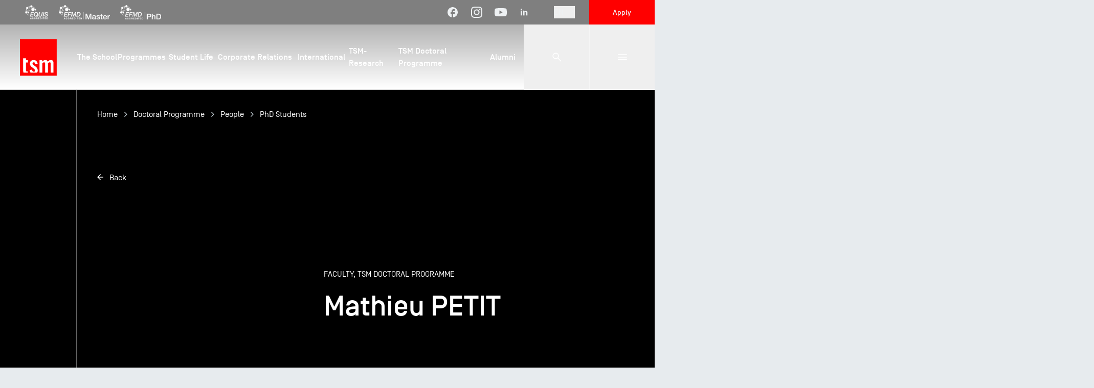

--- FILE ---
content_type: text/html; charset=UTF-8
request_url: https://tsm-education.fr/en/doctoral-programme/people/phd-students/4692-mathieu-petit?tab=biography
body_size: 87045
content:
<!DOCTYPE html>
<html  lang="en" dir="ltr" prefix="content: http://purl.org/rss/1.0/modules/content/  dc: http://purl.org/dc/terms/  foaf: http://xmlns.com/foaf/0.1/  og: http://ogp.me/ns#  rdfs: http://www.w3.org/2000/01/rdf-schema#  schema: http://schema.org/  sioc: http://rdfs.org/sioc/ns#  sioct: http://rdfs.org/sioc/types#  skos: http://www.w3.org/2004/02/skos/core#  xsd: http://www.w3.org/2001/XMLSchema# ">
  <head>
    <meta charset="utf-8" />
<meta name="description" content="Mathieu Petit comes from an engineering background, he practiced as consultant and HR for 10 years at Sopra Steria Next. Since September 2019, he specializes in compensation management and organizational behaviors doing his PhD at Toulouse School of Management / Human Resources Management Department." />
<link rel="canonical" href="https://tsm-education.fr/en/doctoral-programme/people/phd-students/4692-mathieu-petit" />
<meta name="robots" content="index, follow" />
<link rel="image_src" href="/sites/default/files/2023-04/img_professeur_large.jpeg" />
<meta property="og:image" content="https://tsm-education.fr/sites/default/files/2023-04/img_professeur_large.jpeg" />
<meta name="Generator" content="Drupal 10 (https://www.drupal.org)" />
<meta name="MobileOptimized" content="width" />
<meta name="HandheldFriendly" content="true" />
<meta name="viewport" content="width=device-width, initial-scale=1.0" />
<link rel="icon" href="/themes/custom/tsm/favicon.ico" type="image/vnd.microsoft.icon" />
<link rel="alternate" hreflang="fr" href="https://tsm-education.fr/doctoral-programme/people/phd-students/4692-mathieu-petit" />
<link rel="alternate" hreflang="en" href="https://tsm-education.fr/en/doctoral-programme/people/phd-students/4692-mathieu-petit" />
</head-placeholder>
    <title>Mathieu PETIT | Toulouse School of Management - TSM</title>
    <link rel="stylesheet" media="all" href="/sites/default/files/css/css_kqN10fR7xYi9gTIlGzrkGCGwCVyaDvaH_K42gBu_nw4.css?delta=0&amp;language=en&amp;theme=tsm&amp;include=eJxLzi9K1U8pKi1IzNFLzEqs0CkpztVPLCgAAHLmCSM" />
<link rel="stylesheet" media="all" href="/sites/default/files/css/css_saTX9bNgjS8qNkmXgZ36Inp15G_Dfv1IzcJK8KtBJj0.css?delta=1&amp;language=en&amp;theme=tsm&amp;include=eJxLzi9K1U8pKi1IzNFLzEqs0CkpztVPLCgAAHLmCSM" />
</css-placeholder>
    <script type="application/json" data-drupal-selector="drupal-settings-json">{"path":{"baseUrl":"\/","pathPrefix":"en\/","currentPath":"node\/14667","currentPathIsAdmin":false,"isFront":false,"currentLanguage":"en","currentQuery":{"tab":"biography"}},"pluralDelimiter":"\u0003","gtag":{"tagId":"","consentMode":false,"otherIds":[],"events":[],"additionalConfigInfo":[]},"suppressDeprecationErrors":true,"ajaxPageState":{"libraries":"eJxLz89Pz0mNL0lM108HEjrpqHy9xKzEClTBXJ3iyuKS1Fz9pMTiVJ2S4lz9xIICANVwGxk","theme":"tsm","theme_token":null},"ajaxTrustedUrl":[],"gtm":{"tagId":null,"settings":{"data_layer":"dataLayer","include_classes":false,"allowlist_classes":"","blocklist_classes":"","include_environment":false,"environment_id":"","environment_token":""},"tagIds":["GTM-5ZWPN6S"]},"isProd":true,"user":{"uid":0,"permissionsHash":"52fd7845bf1af5fd0bae6fafe935608d1eeddf2fe312311b3233a7b3a6b77749"}}</script>
<script src="/sites/default/files/js/js_9mR9PKT2nLuHK5KfOKViCmux0CMRgaAuEohKkTv1-bk.js?scope=header&amp;delta=0&amp;language=en&amp;theme=tsm&amp;include=eJxLz89Pz0mNL0lM108HEjrpqHy9xKzEClTBXJ2S4lz9xIICAKhJFn4"></script>
<script src="/modules/contrib/google_tag/js/gtag.js?t9miv0"></script>
<script src="/modules/contrib/google_tag/js/gtm.js?t9miv0"></script>
</js-placeholder>
    <link rel="alternate"
      type="application/rss+xml"
      title="Actualité - TSM Education - Flux"
      href="https://tsm-education.fr/en/feed" />
  </head>
  <body  class="h-full">
        <a href="#main-content" class="visually-hidden focusable">Skip to main content</a>

    <noscript><iframe src="https://www.googletagmanager.com/ns.html?id=GTM-5ZWPN6S"
                  height="0" width="0" style="display:none;visibility:hidden"></iframe></noscript>

      <div class="dialog-off-canvas-main-canvas" data-off-canvas-main-canvas>
    <div id="top" class="layout-container">
  <div  class="top-bar">
  <div class="pl-6 m:pl-12">
          <div class="flex justify-between"><div  id="block-custom-header-logos-block" class="hidden m:flex flex-1 items-center">
      <div class="flex items-center space-x-5">
                                                                                                                                                                                                                                          
          
          <a href="https://www.efmdglobal.org/accreditations/business-schools/equis/" title="" target="_blank" class="flex items-center justify-center">
            <img src="/sites/default/files/2023-10/EFMD-accreditated-EQUIS.png?v-tsm=ab74f41d4ac173d05778406f6b84a0d2" class="max-h-7" alt="Logo EFMD Accreditated EQUIS" />
          </a>                                
          
          <a href="https://www.efmdglobal.org/accreditations/business-schools/efmd-accredited/" title="" target="_blank" class="flex items-center justify-center">
            <img src="/sites/default/files/2023-03/EFMD-Accreditated-Master_1.png?v-tsm=a254a8e8e26d221c5278400cca4a8a9a" class="max-h-7" alt="Logo EFMD Accreditated Master" />
          </a>                                
          
          <a href="https://www.efmdglobal.org/accreditations/business-schools/efmd-accredited/" title="" target="_blank" class="flex items-center justify-center">
            <img src="/sites/default/files/2023-03/EFMD-Accreditated-PhD_1.png?v-tsm=43ff552d6da7622d633c9ba2fe0c8699" class="max-h-7" alt="Logo EFMD Accreditated PhD" />
          </a>                                              </div>
  </div>
<div  id="block-custom-header-social-network-block" class="flex items-center">
  
    
      
<ul class="hidden m:flex items-center space-x-4 l:space-x-6 mr-6 l:mr-12">
      <li>
      <a href="https://www.facebook.com/ToulouseSchoolofManagement/" class="flex items-center justify-center" target="_blank" rel="noopener">
        <span class="icon icon--facebook inline-block">
  <svg width="24" height="24" viewBox="0 0 24 24" fill="none" xmlns="http://www.w3.org/2000/svg">
  <path d="M22 12.0251C22 6.49123 17.52 2 12 2C6.48 2 2 6.49123 2 12.0251C2 16.8772 5.44 20.9173 10 21.8496V15.0326H8V12.0251H10V9.5188C10 7.58396 11.57 6.01003 13.5 6.01003H16V9.01754H14C13.45 9.01754 13 9.46867 13 10.0201V12.0251H16V15.0326H13V22C18.05 21.4987 22 17.2281 22 12.0251Z" fill="currentColor"/>
</svg>

</span>
      </a>
    </li>
      <li>
      <a href="https://www.instagram.com/tsm_toulouse/" class="flex items-center justify-center" target="_blank" rel="noopener">
        <span class="icon icon--instagram inline-block">
  <svg width="22" height="22" viewBox="0 0 22 22" fill="none" xmlns="http://www.w3.org/2000/svg">
<path fill-rule="evenodd" clip-rule="evenodd" d="M6.465 0.066C7.638 0.012 8.012 0 11 0C13.988 0 14.362 0.013 15.534 0.066C16.706 0.119 17.506 0.306 18.206 0.577C18.939 0.854 19.604 1.287 20.154 1.847C20.714 2.396 21.146 3.06 21.422 3.794C21.694 4.494 21.88 5.294 21.934 6.464C21.988 7.639 22 8.013 22 11C22 13.988 21.987 14.362 21.934 15.535C21.881 16.705 21.694 17.505 21.422 18.205C21.146 18.9391 20.7133 19.6042 20.154 20.154C19.604 20.714 18.939 21.146 18.206 21.422C17.506 21.694 16.706 21.88 15.536 21.934C14.362 21.988 13.988 22 11 22C8.012 22 7.638 21.987 6.465 21.934C5.295 21.881 4.495 21.694 3.795 21.422C3.06092 21.146 2.39582 20.7133 1.846 20.154C1.28638 19.6047 0.853315 18.9399 0.577 18.206C0.306 17.506 0.12 16.706 0.066 15.536C0.012 14.361 0 13.987 0 11C0 8.012 0.013 7.638 0.066 6.466C0.119 5.294 0.306 4.494 0.577 3.794C0.853723 3.06008 1.28712 2.39531 1.847 1.846C2.39604 1.2865 3.06047 0.853443 3.794 0.577C4.494 0.306 5.294 0.12 6.464 0.066H6.465ZM15.445 2.046C14.285 1.993 13.937 1.982 11 1.982C8.063 1.982 7.715 1.993 6.555 2.046C5.482 2.095 4.9 2.274 4.512 2.425C3.999 2.625 3.632 2.862 3.247 3.247C2.88205 3.60205 2.60118 4.03428 2.425 4.512C2.274 4.9 2.095 5.482 2.046 6.555C1.993 7.715 1.982 8.063 1.982 11C1.982 13.937 1.993 14.285 2.046 15.445C2.095 16.518 2.274 17.1 2.425 17.488C2.601 17.965 2.882 18.398 3.247 18.753C3.602 19.118 4.035 19.399 4.512 19.575C4.9 19.726 5.482 19.905 6.555 19.954C7.715 20.007 8.062 20.018 11 20.018C13.938 20.018 14.285 20.007 15.445 19.954C16.518 19.905 17.1 19.726 17.488 19.575C18.001 19.375 18.368 19.138 18.753 18.753C19.118 18.398 19.399 17.965 19.575 17.488C19.726 17.1 19.905 16.518 19.954 15.445C20.007 14.285 20.018 13.937 20.018 11C20.018 8.063 20.007 7.715 19.954 6.555C19.905 5.482 19.726 4.9 19.575 4.512C19.375 3.999 19.138 3.632 18.753 3.247C18.3979 2.88207 17.9657 2.60121 17.488 2.425C17.1 2.274 16.518 2.095 15.445 2.046ZM9.595 14.391C10.3797 14.7176 11.2534 14.7617 12.0669 14.5157C12.8805 14.2697 13.5834 13.7489 14.0556 13.0422C14.5278 12.3356 14.7401 11.4869 14.656 10.6411C14.572 9.79534 14.197 9.00497 13.595 8.405C13.2112 8.02148 12.7472 7.72781 12.2363 7.54515C11.7255 7.36248 11.1804 7.29536 10.6405 7.34862C10.1006 7.40187 9.57915 7.57418 9.1138 7.85313C8.64845 8.13208 8.25074 8.51074 7.9493 8.96185C7.64786 9.41296 7.45019 9.92529 7.37052 10.462C7.29084 10.9986 7.33115 11.5463 7.48854 12.0655C7.64593 12.5847 7.91648 13.0626 8.28072 13.4647C8.64496 13.8668 9.09382 14.1832 9.595 14.391ZM7.002 7.002C7.52702 6.47697 8.15032 6.0605 8.8363 5.77636C9.52228 5.49222 10.2575 5.34597 11 5.34597C11.7425 5.34597 12.4777 5.49222 13.1637 5.77636C13.8497 6.0605 14.473 6.47697 14.998 7.002C15.523 7.52702 15.9395 8.15032 16.2236 8.8363C16.5078 9.52228 16.654 10.2575 16.654 11C16.654 11.7425 16.5078 12.4777 16.2236 13.1637C15.9395 13.8497 15.523 14.473 14.998 14.998C13.9377 16.0583 12.4995 16.654 11 16.654C9.50046 16.654 8.06234 16.0583 7.002 14.998C5.94166 13.9377 5.34597 12.4995 5.34597 11C5.34597 9.50046 5.94166 8.06234 7.002 7.002ZM17.908 6.188C18.0381 6.06527 18.1423 5.91768 18.2143 5.75397C18.2863 5.59027 18.3248 5.41377 18.3274 5.23493C18.33 5.05609 18.2967 4.87855 18.2295 4.71281C18.1622 4.54707 18.0624 4.39651 17.936 4.27004C17.8095 4.14357 17.6589 4.04376 17.4932 3.97652C17.3275 3.90928 17.1499 3.87598 16.9711 3.87858C16.7922 3.88119 16.6157 3.91965 16.452 3.9917C16.2883 4.06374 16.1407 4.1679 16.018 4.298C15.7793 4.55103 15.6486 4.88712 15.6537 5.23493C15.6588 5.58274 15.7992 5.91488 16.0452 6.16084C16.2911 6.40681 16.6233 6.54723 16.9711 6.5523C17.3189 6.55737 17.655 6.42669 17.908 6.188Z" fill="currentColor"/>
</svg>

</span>
      </a>
    </li>
      <li>
      <a href="https://www.youtube.com/c/ToulouseSchoolofManagement" class="flex items-center justify-center" target="_blank" rel="noopener">
        <span class="icon icon--youtube inline-block">
  <svg width="24" height="16" viewBox="0 0 24 16" fill="none" xmlns="http://www.w3.org/2000/svg">
<path d="M23.4975 2.5104C23.3616 2.02593 23.0969 1.58732 22.7316 1.24119C22.3559 0.884414 21.8955 0.629204 21.3937 0.499649C19.516 0.0049557 11.993 0.00495581 11.993 0.00495581C8.85676 -0.0307094 5.72128 0.126155 2.60427 0.474664C2.10252 0.613791 1.64296 0.874703 1.26645 1.23419C0.896497 1.58997 0.628533 2.0287 0.488551 2.5094C0.15229 4.32002 -0.0110893 6.15848 0.0006171 7.99999C-0.0113813 9.83985 0.151597 11.6777 0.488551 13.4906C0.625533 13.9693 0.892497 14.406 1.26345 14.7588C1.6344 15.1116 2.09634 15.3664 2.60427 15.5013C4.50701 15.995 11.993 15.995 11.993 15.995C15.1332 16.0307 18.2727 15.8739 21.3937 15.5253C21.8955 15.3958 22.3559 15.1406 22.7316 14.7838C23.0968 14.4377 23.3611 13.999 23.4965 13.5146C23.8415 11.7046 24.0093 9.86543 23.9974 8.02298C24.0233 6.17273 23.8558 4.32484 23.4975 2.5094V2.5104ZM9.60133 11.4219V4.57912L15.8605 8.00099L9.60133 11.4219Z" fill="currentColor"/>
</svg>

</span>
      </a>
    </li>
      <li>
      <a href="https://www.linkedin.com/edu/school?id=158032&amp;trk=edu-cp-title" class="flex items-center justify-center" target="_blank" rel="noopener">
        <span class="icon icon--linkedin inline-block">
  <svg width="20" height="20" viewBox="0 0 20 20" fill="none" xmlns="http://www.w3.org/2000/svg">
<path d="M5.88233 16.2303H3.04736V6.78027H5.88233V16.2303ZM16.2772 16.2303H13.4422V11.1821C13.4422 9.86665 12.9735 9.21177 12.0446 9.21177C11.3085 9.21177 10.8416 9.57843 10.6073 10.3127V16.2303H7.77231C7.77231 16.2303 7.81011 7.72528 7.77231 6.78027H10.01L10.183 8.67028H10.2416C10.8227 7.72528 11.7517 7.08456 13.0255 7.08456C13.9941 7.08456 14.7775 7.35389 15.3757 8.03051C15.9776 8.70808 16.2772 9.61717 16.2772 10.8939V16.2303Z" fill="currentColor"/>
<path d="M4.46473 5.83501C5.27368 5.83501 5.92947 5.20037 5.92947 4.4175C5.92947 3.63464 5.27368 3 4.46473 3C3.65578 3 3 3.63464 3 4.4175C3 5.20037 3.65578 5.83501 4.46473 5.83501Z" fill="currentColor"/>
</svg>

</span>
      </a>
    </li>
  </ul>

  </div>

  
<nav class="flex items-center relative mr-5 m:mr-7"
    data-component="Menu"
    role="navigation"
    aria-label="Language selector">
    <button data-component="MenuBtn" class="flex items-center space-x-2" type="button">
      <span>EN</span>
      <span class="icon icon--chevron-down h-1.5 [&amp;&gt;*]:max-h-full">
  <svg width="14" height="12" viewBox="0 0 14 12" fill="none" xmlns="http://www.w3.org/2000/svg">
<path d="M13.0001 3L7.14293 8.65685L1.2858 3" stroke="currentColor" stroke-width="2"/>
</svg>

</span>
    </button>

    <ul data-component="MenuList"
      class="absolute top-full pl-8 pr-10 py-4 bg-asphalt-dark -left-8 -translate-y-1 scale-y-90 origin-top opacity-0 pointer-events-none"
      data-option-enter-active="transition duration-200 ease-out-expo"
      data-option-leave-active="transition duration-200 ease-out-expo"
      data-option-leave-to="opacity-0 -translate-y-1 scale-y-90 pointer-events-none"><li data-component="Menu"><a href="/doctoral-programme/people/phd-students/4692-mathieu-petit?tab=biography" class="language-link whitespace-nowrap py-2 block transition-colors duration-200 hover:text-asphalt-light" hreflang="fr" data-drupal-link-query="{&quot;tab&quot;:&quot;biography&quot;}" data-drupal-link-system-path="node/14667">FR</a></li><li data-component="Menu"><a href="/en/doctoral-programme/people/phd-students/4692-mathieu-petit?tab=biography" class="language-link whitespace-nowrap py-2 block transition-colors duration-200 hover:text-asphalt-light is-active" hreflang="en" data-drupal-link-query="{&quot;tab&quot;:&quot;biography&quot;}" data-drupal-link-system-path="node/14667" aria-current="page">EN</a></li></ul>
  </nav>

  
<a class="bg-primary text-sm h-10 m:h-12 flex items-center justify-center text-center font-medium w-32"
  href="/en/programmes/apply"
  target="">
  Apply
</a>

</div>
      </div>
</div>


  <header role="banner" class="header" data-component="Header">
    <div class="header__container">
      <div class="col-span-5 s:col-span-3 col-start-2 m:col-start-1 m:col-span-2 relative flex items-center m:justify-center">
          
  
    
<nav class="relative h-full w-full flex justify-start items-center gap-4 s:justify-center">
      <a href="https://tsm-education.fr/en" title="Back to Homepage" rel="home" class="w-&#x5B;72px&#x5D; h-&#x5B;72px&#x5D;">
      <img src="/themes/custom/tsm/logo.svg"
        height=""
        width=""
        alt=""
        class="" />
          </a>  </nav>



      </div>

      <div class="col-span-8 s:col-span-10 m:col-span-12 m:relative">
        <div class="flex items-center">
            <div  class="col-span-11 flex items-center w-full h-20 m:h-32 flex-1">
    <nav data-ref="mainNav"
  role="navigation"
  aria-labelledby="block-main-menu-block-menu"
   id="block-main-menu-block" class="w-full static transition-opacity duration-300 ease-out-quad">
            
  <span  class="visually-hidden" id="block-main-menu-block-menu">Navigation principale</span>
  

        

<ul class="hidden m:flex">
      <li data-component="Menu"
      data-option-mode="hover"
      class="group font-medium"
      style="flex: 10">
      <div data-component="MenuBtn" class="flex items-center justify-center cursor-pointer">
        <a class="relative flex items-center justify-center h-32 after:absolute after:left-0 after:right-0 after:bottom-0 after:h-1 after:bg-primary after:transition-opacity after:duration-200 after:opacity-0 group-hover:after:opacity-100"
          href="/en/school"
          target="">
          <span class="flex items-center m:text-sm l:text-base">
            The School

                      </span>
        </a>
      </div>

              
                
                  
                  
        <div data-component="MenuList"
          class="absolute top-full bg-white text-asphalt duration-300 left-0 right-0 opacity-0 -translate-y-1 scale-y-90 origin-top pointer-events-none shadow-xl"
          data-option-enter-active="transition duration-300 ease-out-expo"
          data-option-leave-active="transition duration-300 ease-out-expo"
          data-option-leave-to="opacity-0 -translate-y-1 scale-y-90 pointer-events-none">
          <a href="/en/school"
            target=""
            class="group/link bg-asphalt-ultra-light text-lg w-full px-14 py-6 flex items-center justify-between">
            <span class="flex items-center">
              Learn more about the School

                          </span>
            <span class="icon icon--arrow_forward text-primary transition-transform duration-300 group-hover/link:-translate-x-5">
  <svg width="20" height="20" viewBox="0 0 20 20" fill="none" xmlns="http://www.w3.org/2000/svg">
<path d="M10 16L8.938 14.938L13.125 10.75H4V9.25H13.125L8.938 5.062L10 4L16 10L10 16Z" fill="currentColor"/>
</svg>

</span>
          </a>
          <ul class="grid grid-cols-2">
                          
                                            
                                              
                                                                                                                                                                                      
                                                                                                                                                    
                                              
                                              
                                              
                              
                                                                                                                                                                                                                                                                                                                                                                                                                                          
              <div class="pl-14 pr-11 py-4">
                                    <li class="border-b border-shade-100 last-of-type:border-none">
    <a class="group/link py-4 flex items-center justify-between"
      href="/en/school/tsm"
      target="">
      <span class="flex items-center">
        Toulouse School of Management

              </span>
      <span class="icon icon--chevron-right text-primary transition-transform duration-300 group-hover/link:-translate-x-4">
  <svg width="7" height="10" viewBox="0 0 7 10" fill="none" xmlns="http://www.w3.org/2000/svg">
<path d="M1.99999 10L0.937988 8.938L4.87499 5L0.937988 1.062L1.99999 0L6.99999 5L1.99999 10Z" fill="currentColor"/>
</svg>

</span>
    </a>
      </li>

                                    <li class="border-b border-shade-100 last-of-type:border-none">
    <a class="group/link py-4 flex items-center justify-between"
      href="/en/school/commitments"
      target="">
      <span class="flex items-center">
        Our Commitments

              </span>
      <span class="icon icon--chevron-right text-primary transition-transform duration-300 group-hover/link:-translate-x-4">
  <svg width="7" height="10" viewBox="0 0 7 10" fill="none" xmlns="http://www.w3.org/2000/svg">
<path d="M1.99999 10L0.937988 8.938L4.87499 5L0.937988 1.062L1.99999 0L6.99999 5L1.99999 10Z" fill="currentColor"/>
</svg>

</span>
    </a>
          <ul class="font-normal pb-3 -mt-1">
                  <li>
            <a class="group/sub-link py-1 flex items-center justify-between"
              href="/en/school/commitments/values"
              target="">
              <span class="flex items-center">
                Missions, Vision and Values

                              </span>

              <span class="icon icon--chevron-right text-asphalt transition-transform duration-300 group-hover/sub-link:-translate-x-4">
  <svg width="7" height="10" viewBox="0 0 7 10" fill="none" xmlns="http://www.w3.org/2000/svg">
<path d="M1.99999 10L0.937988 8.938L4.87499 5L0.937988 1.062L1.99999 0L6.99999 5L1.99999 10Z" fill="currentColor"/>
</svg>

</span>
            </a>
          </li>
                  <li>
            <a class="group/sub-link py-1 flex items-center justify-between"
              href="/en/school/commitments/sustainable-development-social-responsibility"
              target="">
              <span class="flex items-center">
                Sustainable Development and Social Responsibility

                              </span>

              <span class="icon icon--chevron-right text-asphalt transition-transform duration-300 group-hover/sub-link:-translate-x-4">
  <svg width="7" height="10" viewBox="0 0 7 10" fill="none" xmlns="http://www.w3.org/2000/svg">
<path d="M1.99999 10L0.937988 8.938L4.87499 5L0.937988 1.062L1.99999 0L6.99999 5L1.99999 10Z" fill="currentColor"/>
</svg>

</span>
            </a>
          </li>
                  <li>
            <a class="group/sub-link py-1 flex items-center justify-between"
              href="/en/school/commitments/disability-inclusion"
              target="">
              <span class="flex items-center">
                Disability and Inclusion

                              </span>

              <span class="icon icon--chevron-right text-asphalt transition-transform duration-300 group-hover/sub-link:-translate-x-4">
  <svg width="7" height="10" viewBox="0 0 7 10" fill="none" xmlns="http://www.w3.org/2000/svg">
<path d="M1.99999 10L0.937988 8.938L4.87499 5L0.937988 1.062L1.99999 0L6.99999 5L1.99999 10Z" fill="currentColor"/>
</svg>

</span>
            </a>
          </li>
                  <li>
            <a class="group/sub-link py-1 flex items-center justify-between"
              href="/en/school/commitments/digital-pedagogy"
              target="">
              <span class="flex items-center">
                Digital Technology for Education

                              </span>

              <span class="icon icon--chevron-right text-asphalt transition-transform duration-300 group-hover/sub-link:-translate-x-4">
  <svg width="7" height="10" viewBox="0 0 7 10" fill="none" xmlns="http://www.w3.org/2000/svg">
<path d="M1.99999 10L0.937988 8.938L4.87499 5L0.937988 1.062L1.99999 0L6.99999 5L1.99999 10Z" fill="currentColor"/>
</svg>

</span>
            </a>
          </li>
              </ul>
      </li>

                                    <li class="border-b border-shade-100 last-of-type:border-none">
    <a class="group/link py-4 flex items-center justify-between"
      href="/en/school/management"
      target="">
      <span class="flex items-center">
        Management

              </span>
      <span class="icon icon--chevron-right text-primary transition-transform duration-300 group-hover/link:-translate-x-4">
  <svg width="7" height="10" viewBox="0 0 7 10" fill="none" xmlns="http://www.w3.org/2000/svg">
<path d="M1.99999 10L0.937988 8.938L4.87499 5L0.937988 1.062L1.99999 0L6.99999 5L1.99999 10Z" fill="currentColor"/>
</svg>

</span>
    </a>
          <ul class="font-normal pb-3 -mt-1">
                  <li>
            <a class="group/sub-link py-1 flex items-center justify-between"
              href="/en/school/management/governance"
              target="">
              <span class="flex items-center">
                Governance

                              </span>

              <span class="icon icon--chevron-right text-asphalt transition-transform duration-300 group-hover/sub-link:-translate-x-4">
  <svg width="7" height="10" viewBox="0 0 7 10" fill="none" xmlns="http://www.w3.org/2000/svg">
<path d="M1.99999 10L0.937988 8.938L4.87499 5L0.937988 1.062L1.99999 0L6.99999 5L1.99999 10Z" fill="currentColor"/>
</svg>

</span>
            </a>
          </li>
                  <li>
            <a class="group/sub-link py-1 flex items-center justify-between"
              href="/en/school/management/word"
              target="">
              <span class="flex items-center">
                A Word from the Dean

                              </span>

              <span class="icon icon--chevron-right text-asphalt transition-transform duration-300 group-hover/sub-link:-translate-x-4">
  <svg width="7" height="10" viewBox="0 0 7 10" fill="none" xmlns="http://www.w3.org/2000/svg">
<path d="M1.99999 10L0.937988 8.938L4.87499 5L0.937988 1.062L1.99999 0L6.99999 5L1.99999 10Z" fill="currentColor"/>
</svg>

</span>
            </a>
          </li>
                  <li>
            <a class="group/sub-link py-1 flex items-center justify-between"
              href="/en/school/management/organisation-chart"
              target="">
              <span class="flex items-center">
                Administrative Organisation Chart

                              </span>

              <span class="icon icon--chevron-right text-asphalt transition-transform duration-300 group-hover/sub-link:-translate-x-4">
  <svg width="7" height="10" viewBox="0 0 7 10" fill="none" xmlns="http://www.w3.org/2000/svg">
<path d="M1.99999 10L0.937988 8.938L4.87499 5L0.937988 1.062L1.99999 0L6.99999 5L1.99999 10Z" fill="currentColor"/>
</svg>

</span>
            </a>
          </li>
              </ul>
      </li>

                              </div>
              <div class="pr-14 pl-11 py-4">
                                    <li class="border-b border-shade-100 last-of-type:border-none">
    <a class="group/link py-4 flex items-center justify-between"
      href="/en/school/faculty"
      target="">
      <span class="flex items-center">
        Faculty

              </span>
      <span class="icon icon--chevron-right text-primary transition-transform duration-300 group-hover/link:-translate-x-4">
  <svg width="7" height="10" viewBox="0 0 7 10" fill="none" xmlns="http://www.w3.org/2000/svg">
<path d="M1.99999 10L0.937988 8.938L4.87499 5L0.937988 1.062L1.99999 0L6.99999 5L1.99999 10Z" fill="currentColor"/>
</svg>

</span>
    </a>
      </li>

                                    <li class="border-b border-shade-100 last-of-type:border-none">
    <a class="group/link py-4 flex items-center justify-between"
      href="/en/school/labels-accreditations-certifications"
      target="">
      <span class="flex items-center">
        Labels, Accreditations and Certifications

              </span>
      <span class="icon icon--chevron-right text-primary transition-transform duration-300 group-hover/link:-translate-x-4">
  <svg width="7" height="10" viewBox="0 0 7 10" fill="none" xmlns="http://www.w3.org/2000/svg">
<path d="M1.99999 10L0.937988 8.938L4.87499 5L0.937988 1.062L1.99999 0L6.99999 5L1.99999 10Z" fill="currentColor"/>
</svg>

</span>
    </a>
      </li>

                                    <li class="border-b border-shade-100 last-of-type:border-none">
    <a class="group/link py-4 flex items-center justify-between"
      href="/en/school/rankings"
      target="">
      <span class="flex items-center">
        Rankings

              </span>
      <span class="icon icon--chevron-right text-primary transition-transform duration-300 group-hover/link:-translate-x-4">
  <svg width="7" height="10" viewBox="0 0 7 10" fill="none" xmlns="http://www.w3.org/2000/svg">
<path d="M1.99999 10L0.937988 8.938L4.87499 5L0.937988 1.062L1.99999 0L6.99999 5L1.99999 10Z" fill="currentColor"/>
</svg>

</span>
    </a>
      </li>

                                    <li class="border-b border-shade-100 last-of-type:border-none">
    <a class="group/link py-4 flex items-center justify-between"
      href="/en/school/campus-tour"
      target="">
      <span class="flex items-center">
        Campus Tour

              </span>
      <span class="icon icon--chevron-right text-primary transition-transform duration-300 group-hover/link:-translate-x-4">
  <svg width="7" height="10" viewBox="0 0 7 10" fill="none" xmlns="http://www.w3.org/2000/svg">
<path d="M1.99999 10L0.937988 8.938L4.87499 5L0.937988 1.062L1.99999 0L6.99999 5L1.99999 10Z" fill="currentColor"/>
</svg>

</span>
    </a>
      </li>

                              </div>
                      </ul>
        </div>
          </li>
      <li data-component="Menu"
      data-option-mode="hover"
      class="group font-medium"
      style="flex: 10">
      <div data-component="MenuBtn" class="flex items-center justify-center cursor-pointer">
        <a class="relative flex items-center justify-center h-32 after:absolute after:left-0 after:right-0 after:bottom-0 after:h-1 after:bg-primary after:transition-opacity after:duration-200 after:opacity-0 group-hover:after:opacity-100"
          href="/en/programmes"
          target="">
          <span class="flex items-center m:text-sm l:text-base">
            Programmes

                      </span>
        </a>
      </div>

              
                
                  
                  
        <div data-component="MenuList"
          class="absolute top-full bg-white text-asphalt duration-300 left-0 right-0 opacity-0 -translate-y-1 scale-y-90 origin-top pointer-events-none shadow-xl"
          data-option-enter-active="transition duration-300 ease-out-expo"
          data-option-leave-active="transition duration-300 ease-out-expo"
          data-option-leave-to="opacity-0 -translate-y-1 scale-y-90 pointer-events-none">
          <a href="/en/programmes"
            target=""
            class="group/link bg-asphalt-ultra-light text-lg w-full px-14 py-6 flex items-center justify-between">
            <span class="flex items-center">
              Learn more about Programmes

                          </span>
            <span class="icon icon--arrow_forward text-primary transition-transform duration-300 group-hover/link:-translate-x-5">
  <svg width="20" height="20" viewBox="0 0 20 20" fill="none" xmlns="http://www.w3.org/2000/svg">
<path d="M10 16L8.938 14.938L13.125 10.75H4V9.25H13.125L8.938 5.062L10 4L16 10L10 16Z" fill="currentColor"/>
</svg>

</span>
          </a>
          <ul class="grid grid-cols-2">
                          
                                            
                                              
                                              
                                              
                                              
                                              
                                              
                                              
                                                                                
                                              
                                              
                                              
                                              
                              
                                                                                                                                                                                                                                                                                                                                    
              <div class="pl-14 pr-11 py-4">
                                    <li class="border-b border-shade-100 last-of-type:border-none">
    <a class="group/link py-4 flex items-center justify-between"
      href="/en/programmes/find-your-programme"
      target="">
      <span class="flex items-center">
        Find your Programme

              </span>
      <span class="icon icon--chevron-right text-primary transition-transform duration-300 group-hover/link:-translate-x-4">
  <svg width="7" height="10" viewBox="0 0 7 10" fill="none" xmlns="http://www.w3.org/2000/svg">
<path d="M1.99999 10L0.937988 8.938L4.87499 5L0.937988 1.062L1.99999 0L6.99999 5L1.99999 10Z" fill="currentColor"/>
</svg>

</span>
    </a>
      </li>

                                    <li class="border-b border-shade-100 last-of-type:border-none">
    <a class="group/link py-4 flex items-center justify-between"
      href="/en/programmes/bachelors"
      target="">
      <span class="flex items-center">
        Bachelors

              </span>
      <span class="icon icon--chevron-right text-primary transition-transform duration-300 group-hover/link:-translate-x-4">
  <svg width="7" height="10" viewBox="0 0 7 10" fill="none" xmlns="http://www.w3.org/2000/svg">
<path d="M1.99999 10L0.937988 8.938L4.87499 5L0.937988 1.062L1.99999 0L6.99999 5L1.99999 10Z" fill="currentColor"/>
</svg>

</span>
    </a>
      </li>

                                    <li class="border-b border-shade-100 last-of-type:border-none">
    <a class="group/link py-4 flex items-center justify-between"
      href="/en/programmes/masters"
      target="">
      <span class="flex items-center">
        Masters

              </span>
      <span class="icon icon--chevron-right text-primary transition-transform duration-300 group-hover/link:-translate-x-4">
  <svg width="7" height="10" viewBox="0 0 7 10" fill="none" xmlns="http://www.w3.org/2000/svg">
<path d="M1.99999 10L0.937988 8.938L4.87499 5L0.937988 1.062L1.99999 0L6.99999 5L1.99999 10Z" fill="currentColor"/>
</svg>

</span>
    </a>
      </li>

                                    <li class="border-b border-shade-100 last-of-type:border-none">
    <a class="group/link py-4 flex items-center justify-between"
      href="/en/programmes/doctoral-programme"
      target="">
      <span class="flex items-center">
        Doctoral Programme

              </span>
      <span class="icon icon--chevron-right text-primary transition-transform duration-300 group-hover/link:-translate-x-4">
  <svg width="7" height="10" viewBox="0 0 7 10" fill="none" xmlns="http://www.w3.org/2000/svg">
<path d="M1.99999 10L0.937988 8.938L4.87499 5L0.937988 1.062L1.99999 0L6.99999 5L1.99999 10Z" fill="currentColor"/>
</svg>

</span>
    </a>
      </li>

                                    <li class="border-b border-shade-100 last-of-type:border-none">
    <a class="group/link py-4 flex items-center justify-between"
      href="/en/programmes/double-degrees"
      target="">
      <span class="flex items-center">
        Double Degrees

              </span>
      <span class="icon icon--chevron-right text-primary transition-transform duration-300 group-hover/link:-translate-x-4">
  <svg width="7" height="10" viewBox="0 0 7 10" fill="none" xmlns="http://www.w3.org/2000/svg">
<path d="M1.99999 10L0.937988 8.938L4.87499 5L0.937988 1.062L1.99999 0L6.99999 5L1.99999 10Z" fill="currentColor"/>
</svg>

</span>
    </a>
      </li>

                                    <li class="border-b border-shade-100 last-of-type:border-none">
    <a class="group/link py-4 flex items-center justify-between"
      href="/en/programmes/university-diplomas"
      target="">
      <span class="flex items-center">
        University Diploma

              </span>
      <span class="icon icon--chevron-right text-primary transition-transform duration-300 group-hover/link:-translate-x-4">
  <svg width="7" height="10" viewBox="0 0 7 10" fill="none" xmlns="http://www.w3.org/2000/svg">
<path d="M1.99999 10L0.937988 8.938L4.87499 5L0.937988 1.062L1.99999 0L6.99999 5L1.99999 10Z" fill="currentColor"/>
</svg>

</span>
    </a>
      </li>

                                    <li class="border-b border-shade-100 last-of-type:border-none">
    <a class="group/link py-4 flex items-center justify-between"
      href="/en/programmes/accounting-preparation"
      target="">
      <span class="flex items-center">
        Accounting Preparation

              </span>
      <span class="icon icon--chevron-right text-primary transition-transform duration-300 group-hover/link:-translate-x-4">
  <svg width="7" height="10" viewBox="0 0 7 10" fill="none" xmlns="http://www.w3.org/2000/svg">
<path d="M1.99999 10L0.937988 8.938L4.87499 5L0.937988 1.062L1.99999 0L6.99999 5L1.99999 10Z" fill="currentColor"/>
</svg>

</span>
    </a>
      </li>

                              </div>
              <div class="pr-14 pl-11 py-4">
                                    <li class="border-b border-shade-100 last-of-type:border-none">
    <a class="group/link py-4 flex items-center justify-between"
      href="/en/corporate-relations/work-study-programmes"
      target="">
      <span class="flex items-center">
        Work-study

              </span>
      <span class="icon icon--chevron-right text-primary transition-transform duration-300 group-hover/link:-translate-x-4">
  <svg width="7" height="10" viewBox="0 0 7 10" fill="none" xmlns="http://www.w3.org/2000/svg">
<path d="M1.99999 10L0.937988 8.938L4.87499 5L0.937988 1.062L1.99999 0L6.99999 5L1.99999 10Z" fill="currentColor"/>
</svg>

</span>
    </a>
          <ul class="font-normal pb-3 -mt-1">
                  <li>
            <a class="group/sub-link py-1 flex items-center justify-between"
              href="/en/corporate-relations/train-your-teams/funding"
              target="">
              <span class="flex items-center">
                Work-study Funding

                              </span>

              <span class="icon icon--chevron-right text-asphalt transition-transform duration-300 group-hover/sub-link:-translate-x-4">
  <svg width="7" height="10" viewBox="0 0 7 10" fill="none" xmlns="http://www.w3.org/2000/svg">
<path d="M1.99999 10L0.937988 8.938L4.87499 5L0.937988 1.062L1.99999 0L6.99999 5L1.99999 10Z" fill="currentColor"/>
</svg>

</span>
            </a>
          </li>
              </ul>
      </li>

                                    <li class="border-b border-shade-100 last-of-type:border-none">
    <a class="group/link py-4 flex items-center justify-between"
      href="/en/programmes/taking-a-gap-year"
      target="">
      <span class="flex items-center">
        Taking a Gap Year

              </span>
      <span class="icon icon--chevron-right text-primary transition-transform duration-300 group-hover/link:-translate-x-4">
  <svg width="7" height="10" viewBox="0 0 7 10" fill="none" xmlns="http://www.w3.org/2000/svg">
<path d="M1.99999 10L0.937988 8.938L4.87499 5L0.937988 1.062L1.99999 0L6.99999 5L1.99999 10Z" fill="currentColor"/>
</svg>

</span>
    </a>
      </li>

                                    <li class="border-b border-shade-100 last-of-type:border-none">
    <a class="group/link py-4 flex items-center justify-between"
      href="/en/corporate-relations/train-your-teams/short-term-programmes"
      target="">
      <span class="flex items-center">
        Short-term programmes

              </span>
      <span class="icon icon--chevron-right text-primary transition-transform duration-300 group-hover/link:-translate-x-4">
  <svg width="7" height="10" viewBox="0 0 7 10" fill="none" xmlns="http://www.w3.org/2000/svg">
<path d="M1.99999 10L0.937988 8.938L4.87499 5L0.937988 1.062L1.99999 0L6.99999 5L1.99999 10Z" fill="currentColor"/>
</svg>

</span>
    </a>
      </li>

                                    <li class="border-b border-shade-100 last-of-type:border-none">
    <a class="group/link py-4 flex items-center justify-between"
      href="/en/programmes/ambassador-students"
      target="">
      <span class="flex items-center">
        Student Ambassadors

              </span>
      <span class="icon icon--chevron-right text-primary transition-transform duration-300 group-hover/link:-translate-x-4">
  <svg width="7" height="10" viewBox="0 0 7 10" fill="none" xmlns="http://www.w3.org/2000/svg">
<path d="M1.99999 10L0.937988 8.938L4.87499 5L0.937988 1.062L1.99999 0L6.99999 5L1.99999 10Z" fill="currentColor"/>
</svg>

</span>
    </a>
      </li>

                                    <li class="border-b border-shade-100 last-of-type:border-none">
    <a class="group/link py-4 flex items-center justify-between"
      href="/en/programmes/apply"
      target="">
      <span class="flex items-center">
        Apply

              </span>
      <span class="icon icon--chevron-right text-primary transition-transform duration-300 group-hover/link:-translate-x-4">
  <svg width="7" height="10" viewBox="0 0 7 10" fill="none" xmlns="http://www.w3.org/2000/svg">
<path d="M1.99999 10L0.937988 8.938L4.87499 5L0.937988 1.062L1.99999 0L6.99999 5L1.99999 10Z" fill="currentColor"/>
</svg>

</span>
    </a>
      </li>

                                    <li class="border-b border-shade-100 last-of-type:border-none">
    <a class="group/link py-4 flex items-center justify-between"
      href="/en/programmes/to-register"
      target="">
      <span class="flex items-center">
        Registrations 2025-2026

              </span>
      <span class="icon icon--chevron-right text-primary transition-transform duration-300 group-hover/link:-translate-x-4">
  <svg width="7" height="10" viewBox="0 0 7 10" fill="none" xmlns="http://www.w3.org/2000/svg">
<path d="M1.99999 10L0.937988 8.938L4.87499 5L0.937988 1.062L1.99999 0L6.99999 5L1.99999 10Z" fill="currentColor"/>
</svg>

</span>
    </a>
      </li>

                              </div>
                      </ul>
        </div>
          </li>
      <li data-component="Menu"
      data-option-mode="hover"
      class="group font-medium"
      style="flex: 12">
      <div data-component="MenuBtn" class="flex items-center justify-center cursor-pointer">
        <a class="relative flex items-center justify-center h-32 after:absolute after:left-0 after:right-0 after:bottom-0 after:h-1 after:bg-primary after:transition-opacity after:duration-200 after:opacity-0 group-hover:after:opacity-100"
          href="/en/student-life"
          target="">
          <span class="flex items-center m:text-sm l:text-base">
            Student Life

                      </span>
        </a>
      </div>

              
                
                  
                  
        <div data-component="MenuList"
          class="absolute top-full bg-white text-asphalt duration-300 left-0 right-0 opacity-0 -translate-y-1 scale-y-90 origin-top pointer-events-none shadow-xl"
          data-option-enter-active="transition duration-300 ease-out-expo"
          data-option-leave-active="transition duration-300 ease-out-expo"
          data-option-leave-to="opacity-0 -translate-y-1 scale-y-90 pointer-events-none">
          <a href="/en/student-life"
            target=""
            class="group/link bg-asphalt-ultra-light text-lg w-full px-14 py-6 flex items-center justify-between">
            <span class="flex items-center">
              Learn more about Student Life

                          </span>
            <span class="icon icon--arrow_forward text-primary transition-transform duration-300 group-hover/link:-translate-x-5">
  <svg width="20" height="20" viewBox="0 0 20 20" fill="none" xmlns="http://www.w3.org/2000/svg">
<path d="M10 16L8.938 14.938L13.125 10.75H4V9.25H13.125L8.938 5.062L10 4L16 10L10 16Z" fill="currentColor"/>
</svg>

</span>
          </a>
          <ul class="grid grid-cols-2">
                          
                                            
                                              
                                                                                                                                                    
                                                                                                                  
                                              
                                                                                                                                                                                                                                                                            
                                                                                                                                                                                                                                                                                                                                                                  
              <div class="pl-14 pr-11 py-4">
                                    <li class="border-b border-shade-100 last-of-type:border-none">
    <a class="group/link py-4 flex items-center justify-between"
      href="/en/student-life/student-city-toulouse"
      target="">
      <span class="flex items-center">
        Toulouse, a Student&#039;s City

              </span>
      <span class="icon icon--chevron-right text-primary transition-transform duration-300 group-hover/link:-translate-x-4">
  <svg width="7" height="10" viewBox="0 0 7 10" fill="none" xmlns="http://www.w3.org/2000/svg">
<path d="M1.99999 10L0.937988 8.938L4.87499 5L0.937988 1.062L1.99999 0L6.99999 5L1.99999 10Z" fill="currentColor"/>
</svg>

</span>
    </a>
      </li>

                                    <li class="border-b border-shade-100 last-of-type:border-none">
    <a class="group/link py-4 flex items-center justify-between"
      href="/en/student-life/coming-to-toulouse-tsm"
      target="">
      <span class="flex items-center">
        Coming to Toulouse and TSM

              </span>
      <span class="icon icon--chevron-right text-primary transition-transform duration-300 group-hover/link:-translate-x-4">
  <svg width="7" height="10" viewBox="0 0 7 10" fill="none" xmlns="http://www.w3.org/2000/svg">
<path d="M1.99999 10L0.937988 8.938L4.87499 5L0.937988 1.062L1.99999 0L6.99999 5L1.99999 10Z" fill="currentColor"/>
</svg>

</span>
    </a>
          <ul class="font-normal pb-3 -mt-1">
                  <li>
            <a class="group/sub-link py-1 flex items-center justify-between"
              href="/en/student-life/coming-to-toulouse/accomodation"
              target="">
              <span class="flex items-center">
                Living in Toulouse

                              </span>

              <span class="icon icon--chevron-right text-asphalt transition-transform duration-300 group-hover/sub-link:-translate-x-4">
  <svg width="7" height="10" viewBox="0 0 7 10" fill="none" xmlns="http://www.w3.org/2000/svg">
<path d="M1.99999 10L0.937988 8.938L4.87499 5L0.937988 1.062L1.99999 0L6.99999 5L1.99999 10Z" fill="currentColor"/>
</svg>

</span>
            </a>
          </li>
                  <li>
            <a class="group/sub-link py-1 flex items-center justify-between"
              href="/en/student-life/coming-to-toulouse/catering"
              target="">
              <span class="flex items-center">
                Eating in Toulouse

                              </span>

              <span class="icon icon--chevron-right text-asphalt transition-transform duration-300 group-hover/sub-link:-translate-x-4">
  <svg width="7" height="10" viewBox="0 0 7 10" fill="none" xmlns="http://www.w3.org/2000/svg">
<path d="M1.99999 10L0.937988 8.938L4.87499 5L0.937988 1.062L1.99999 0L6.99999 5L1.99999 10Z" fill="currentColor"/>
</svg>

</span>
            </a>
          </li>
                  <li>
            <a class="group/sub-link py-1 flex items-center justify-between"
              href="/en/student-life/coming-to-toulouse/transportation"
              target="">
              <span class="flex items-center">
                Moving around Toulouse

                              </span>

              <span class="icon icon--chevron-right text-asphalt transition-transform duration-300 group-hover/sub-link:-translate-x-4">
  <svg width="7" height="10" viewBox="0 0 7 10" fill="none" xmlns="http://www.w3.org/2000/svg">
<path d="M1.99999 10L0.937988 8.938L4.87499 5L0.937988 1.062L1.99999 0L6.99999 5L1.99999 10Z" fill="currentColor"/>
</svg>

</span>
            </a>
          </li>
              </ul>
      </li>

                                    <li class="border-b border-shade-100 last-of-type:border-none">
    <a class="group/link py-4 flex items-center justify-between"
      href="/en/student-life/practical-life"
      target="">
      <span class="flex items-center">
        Daily Life

              </span>
      <span class="icon icon--chevron-right text-primary transition-transform duration-300 group-hover/link:-translate-x-4">
  <svg width="7" height="10" viewBox="0 0 7 10" fill="none" xmlns="http://www.w3.org/2000/svg">
<path d="M1.99999 10L0.937988 8.938L4.87499 5L0.937988 1.062L1.99999 0L6.99999 5L1.99999 10Z" fill="currentColor"/>
</svg>

</span>
    </a>
          <ul class="font-normal pb-3 -mt-1">
                  <li>
            <a class="group/sub-link py-1 flex items-center justify-between"
              href="/en/student-life/practical-life/culture-in-toulouse"
              target="">
              <span class="flex items-center">
                The Culture in Toulouse

                              </span>

              <span class="icon icon--chevron-right text-asphalt transition-transform duration-300 group-hover/sub-link:-translate-x-4">
  <svg width="7" height="10" viewBox="0 0 7 10" fill="none" xmlns="http://www.w3.org/2000/svg">
<path d="M1.99999 10L0.937988 8.938L4.87499 5L0.937988 1.062L1.99999 0L6.99999 5L1.99999 10Z" fill="currentColor"/>
</svg>

</span>
            </a>
          </li>
                  <li>
            <a class="group/sub-link py-1 flex items-center justify-between"
              href="/en/student-life/practical-life/sports-in-toulouse"
              target="">
              <span class="flex items-center">
                Sporting Activities in Toulouse

                              </span>

              <span class="icon icon--chevron-right text-asphalt transition-transform duration-300 group-hover/sub-link:-translate-x-4">
  <svg width="7" height="10" viewBox="0 0 7 10" fill="none" xmlns="http://www.w3.org/2000/svg">
<path d="M1.99999 10L0.937988 8.938L4.87499 5L0.937988 1.062L1.99999 0L6.99999 5L1.99999 10Z" fill="currentColor"/>
</svg>

</span>
            </a>
          </li>
              </ul>
      </li>

                                    <li class="border-b border-shade-100 last-of-type:border-none">
    <a class="group/link py-4 flex items-center justify-between"
      href="/en/student-life/well-being-campus"
      target="">
      <span class="flex items-center">
        Well-being on Campus

              </span>
      <span class="icon icon--chevron-right text-primary transition-transform duration-300 group-hover/link:-translate-x-4">
  <svg width="7" height="10" viewBox="0 0 7 10" fill="none" xmlns="http://www.w3.org/2000/svg">
<path d="M1.99999 10L0.937988 8.938L4.87499 5L0.937988 1.062L1.99999 0L6.99999 5L1.99999 10Z" fill="currentColor"/>
</svg>

</span>
    </a>
      </li>

                              </div>
              <div class="pr-14 pl-11 py-4">
                                    <li class="border-b border-shade-100 last-of-type:border-none">
    <a class="group/link py-4 flex items-center justify-between"
      href="/en/student-life/associations"
      target="">
      <span class="flex items-center">
        Student Associations

              </span>
      <span class="icon icon--chevron-right text-primary transition-transform duration-300 group-hover/link:-translate-x-4">
  <svg width="7" height="10" viewBox="0 0 7 10" fill="none" xmlns="http://www.w3.org/2000/svg">
<path d="M1.99999 10L0.937988 8.938L4.87499 5L0.937988 1.062L1.99999 0L6.99999 5L1.99999 10Z" fill="currentColor"/>
</svg>

</span>
    </a>
          <ul class="font-normal pb-3 -mt-1">
                  <li>
            <a class="group/sub-link py-1 flex items-center justify-between"
              href="/en/student-life/associations/acedeg"
              target="">
              <span class="flex items-center">
                ACEDEG

                              </span>

              <span class="icon icon--chevron-right text-asphalt transition-transform duration-300 group-hover/sub-link:-translate-x-4">
  <svg width="7" height="10" viewBox="0 0 7 10" fill="none" xmlns="http://www.w3.org/2000/svg">
<path d="M1.99999 10L0.937988 8.938L4.87499 5L0.937988 1.062L1.99999 0L6.99999 5L1.99999 10Z" fill="currentColor"/>
</svg>

</span>
            </a>
          </li>
                  <li>
            <a class="group/sub-link py-1 flex items-center justify-between"
              href="/en/student-life/associations/tsm-student-association"
              target="">
              <span class="flex items-center">
                TSM&#039;s Student Association

                              </span>

              <span class="icon icon--chevron-right text-asphalt transition-transform duration-300 group-hover/sub-link:-translate-x-4">
  <svg width="7" height="10" viewBox="0 0 7 10" fill="none" xmlns="http://www.w3.org/2000/svg">
<path d="M1.99999 10L0.937988 8.938L4.87499 5L0.937988 1.062L1.99999 0L6.99999 5L1.99999 10Z" fill="currentColor"/>
</svg>

</span>
            </a>
          </li>
                  <li>
            <a class="group/sub-link py-1 flex items-center justify-between"
              href="/en/student-life/associations/bds"
              target="">
              <span class="flex items-center">
                TSM&#039;s Sports Association

                              </span>

              <span class="icon icon--chevron-right text-asphalt transition-transform duration-300 group-hover/sub-link:-translate-x-4">
  <svg width="7" height="10" viewBox="0 0 7 10" fill="none" xmlns="http://www.w3.org/2000/svg">
<path d="M1.99999 10L0.937988 8.938L4.87499 5L0.937988 1.062L1.99999 0L6.99999 5L1.99999 10Z" fill="currentColor"/>
</svg>

</span>
            </a>
          </li>
                  <li>
            <a class="group/sub-link py-1 flex items-center justify-between"
              href="/en/student-life/associations/tsm-consulting"
              target="">
              <span class="flex items-center">
                TSM Consulting

                              </span>

              <span class="icon icon--chevron-right text-asphalt transition-transform duration-300 group-hover/sub-link:-translate-x-4">
  <svg width="7" height="10" viewBox="0 0 7 10" fill="none" xmlns="http://www.w3.org/2000/svg">
<path d="M1.99999 10L0.937988 8.938L4.87499 5L0.937988 1.062L1.99999 0L6.99999 5L1.99999 10Z" fill="currentColor"/>
</svg>

</span>
            </a>
          </li>
                  <li>
            <a class="group/sub-link py-1 flex items-center justify-between"
              href="/en/student-life/associations/finaccount"
              target="">
              <span class="flex items-center">
                Finaccount

                              </span>

              <span class="icon icon--chevron-right text-asphalt transition-transform duration-300 group-hover/sub-link:-translate-x-4">
  <svg width="7" height="10" viewBox="0 0 7 10" fill="none" xmlns="http://www.w3.org/2000/svg">
<path d="M1.99999 10L0.937988 8.938L4.87499 5L0.937988 1.062L1.99999 0L6.99999 5L1.99999 10Z" fill="currentColor"/>
</svg>

</span>
            </a>
          </li>
                  <li>
            <a class="group/sub-link py-1 flex items-center justify-between"
              href="/en/student-life/associations/genius-tsm"
              target="">
              <span class="flex items-center">
                Genius TSM

                              </span>

              <span class="icon icon--chevron-right text-asphalt transition-transform duration-300 group-hover/sub-link:-translate-x-4">
  <svg width="7" height="10" viewBox="0 0 7 10" fill="none" xmlns="http://www.w3.org/2000/svg">
<path d="M1.99999 10L0.937988 8.938L4.87499 5L0.937988 1.062L1.99999 0L6.99999 5L1.99999 10Z" fill="currentColor"/>
</svg>

</span>
            </a>
          </li>
                  <li>
            <a class="group/sub-link py-1 flex items-center justify-between"
              href="/en/student-life/associations/ecolibris-tsm"
              target="">
              <span class="flex items-center">
                Ecolibris TSM

                              </span>

              <span class="icon icon--chevron-right text-asphalt transition-transform duration-300 group-hover/sub-link:-translate-x-4">
  <svg width="7" height="10" viewBox="0 0 7 10" fill="none" xmlns="http://www.w3.org/2000/svg">
<path d="M1.99999 10L0.937988 8.938L4.87499 5L0.937988 1.062L1.99999 0L6.99999 5L1.99999 10Z" fill="currentColor"/>
</svg>

</span>
            </a>
          </li>
              </ul>
      </li>

                              </div>
                      </ul>
        </div>
          </li>
      <li data-component="Menu"
      data-option-mode="hover"
      class="group font-medium"
      style="flex: 19">
      <div data-component="MenuBtn" class="flex items-center justify-center cursor-pointer">
        <a class="relative flex items-center justify-center h-32 after:absolute after:left-0 after:right-0 after:bottom-0 after:h-1 after:bg-primary after:transition-opacity after:duration-200 after:opacity-0 group-hover:after:opacity-100"
          href="/en/corporate-relations"
          target="">
          <span class="flex items-center m:text-sm l:text-base">
            Corporate Relations

                      </span>
        </a>
      </div>

              
                
                  
                  
        <div data-component="MenuList"
          class="absolute top-full bg-white text-asphalt duration-300 left-0 right-0 opacity-0 -translate-y-1 scale-y-90 origin-top pointer-events-none shadow-xl"
          data-option-enter-active="transition duration-300 ease-out-expo"
          data-option-leave-active="transition duration-300 ease-out-expo"
          data-option-leave-to="opacity-0 -translate-y-1 scale-y-90 pointer-events-none">
          <a href="/en/corporate-relations"
            target=""
            class="group/link bg-asphalt-ultra-light text-lg w-full px-14 py-6 flex items-center justify-between">
            <span class="flex items-center">
              Learn more about Corporate Relations

                          </span>
            <span class="icon icon--arrow_forward text-primary transition-transform duration-300 group-hover/link:-translate-x-5">
  <svg width="20" height="20" viewBox="0 0 20 20" fill="none" xmlns="http://www.w3.org/2000/svg">
<path d="M10 16L8.938 14.938L13.125 10.75H4V9.25H13.125L8.938 5.062L10 4L16 10L10 16Z" fill="currentColor"/>
</svg>

</span>
          </a>
          <ul class="grid grid-cols-2">
                          
                                            
                                                                                                                                                                                                                        
                                                                                                                                                    
                                              
                                                                                                                                                                                      
                                                                                                                                                                                      
                              
                                                                                                                                                                                                                                                                                                                                                                                                                                                            
              <div class="pl-14 pr-11 py-4">
                                    <li class="border-b border-shade-100 last-of-type:border-none">
    <a class="group/link py-4 flex items-center justify-between"
      href="/en/corporate-relations/recruiting-tsm"
      target="">
      <span class="flex items-center">
        Companies: Recruiting at TSM

              </span>
      <span class="icon icon--chevron-right text-primary transition-transform duration-300 group-hover/link:-translate-x-4">
  <svg width="7" height="10" viewBox="0 0 7 10" fill="none" xmlns="http://www.w3.org/2000/svg">
<path d="M1.99999 10L0.937988 8.938L4.87499 5L0.937988 1.062L1.99999 0L6.99999 5L1.99999 10Z" fill="currentColor"/>
</svg>

</span>
    </a>
          <ul class="font-normal pb-3 -mt-1">
                  <li>
            <a class="group/sub-link py-1 flex items-center justify-between"
              href="/en/corporate-relations/recruiting-tsm/student-apprentices"
              target="">
              <span class="flex items-center">
                Student Apprentices

                              </span>

              <span class="icon icon--chevron-right text-asphalt transition-transform duration-300 group-hover/sub-link:-translate-x-4">
  <svg width="7" height="10" viewBox="0 0 7 10" fill="none" xmlns="http://www.w3.org/2000/svg">
<path d="M1.99999 10L0.937988 8.938L4.87499 5L0.937988 1.062L1.99999 0L6.99999 5L1.99999 10Z" fill="currentColor"/>
</svg>

</span>
            </a>
          </li>
                  <li>
            <a class="group/sub-link py-1 flex items-center justify-between"
              href="/en/corporate-relations/recruiting-tsm/interns"
              target="">
              <span class="flex items-center">
                Interns

                              </span>

              <span class="icon icon--chevron-right text-asphalt transition-transform duration-300 group-hover/sub-link:-translate-x-4">
  <svg width="7" height="10" viewBox="0 0 7 10" fill="none" xmlns="http://www.w3.org/2000/svg">
<path d="M1.99999 10L0.937988 8.938L4.87499 5L0.937988 1.062L1.99999 0L6.99999 5L1.99999 10Z" fill="currentColor"/>
</svg>

</span>
            </a>
          </li>
                  <li>
            <a class="group/sub-link py-1 flex items-center justify-between"
              href="https://www.tsm-connect.fr/recruiter/registration/form"
              target="_blank">
              <span class="flex items-center">
                Future Employees

                              </span>

              <span class="icon icon--chevron-right text-asphalt transition-transform duration-300 group-hover/sub-link:-translate-x-4">
  <svg width="7" height="10" viewBox="0 0 7 10" fill="none" xmlns="http://www.w3.org/2000/svg">
<path d="M1.99999 10L0.937988 8.938L4.87499 5L0.937988 1.062L1.99999 0L6.99999 5L1.99999 10Z" fill="currentColor"/>
</svg>

</span>
            </a>
          </li>
                  <li>
            <a class="group/sub-link py-1 flex items-center justify-between"
              href="/en/corporate-relations/recruiting-tsm/submitting-job-offer"
              target="">
              <span class="flex items-center">
                Submitting a Job Offer

                              </span>

              <span class="icon icon--chevron-right text-asphalt transition-transform duration-300 group-hover/sub-link:-translate-x-4">
  <svg width="7" height="10" viewBox="0 0 7 10" fill="none" xmlns="http://www.w3.org/2000/svg">
<path d="M1.99999 10L0.937988 8.938L4.87499 5L0.937988 1.062L1.99999 0L6.99999 5L1.99999 10Z" fill="currentColor"/>
</svg>

</span>
            </a>
          </li>
                  <li>
            <a class="group/sub-link py-1 flex items-center justify-between"
              href="/en/corporate-relations/recruit-tsm/fairs"
              target="">
              <span class="flex items-center">
                Job Fairs

                              </span>

              <span class="icon icon--chevron-right text-asphalt transition-transform duration-300 group-hover/sub-link:-translate-x-4">
  <svg width="7" height="10" viewBox="0 0 7 10" fill="none" xmlns="http://www.w3.org/2000/svg">
<path d="M1.99999 10L0.937988 8.938L4.87499 5L0.937988 1.062L1.99999 0L6.99999 5L1.99999 10Z" fill="currentColor"/>
</svg>

</span>
            </a>
          </li>
              </ul>
      </li>

                                    <li class="border-b border-shade-100 last-of-type:border-none">
    <a class="group/link py-4 flex items-center justify-between"
      href="/en/corporate-relations/working-with-tsm"
      target="">
      <span class="flex items-center">
        Companies: Working with TSM

              </span>
      <span class="icon icon--chevron-right text-primary transition-transform duration-300 group-hover/link:-translate-x-4">
  <svg width="7" height="10" viewBox="0 0 7 10" fill="none" xmlns="http://www.w3.org/2000/svg">
<path d="M1.99999 10L0.937988 8.938L4.87499 5L0.937988 1.062L1.99999 0L6.99999 5L1.99999 10Z" fill="currentColor"/>
</svg>

</span>
    </a>
          <ul class="font-normal pb-3 -mt-1">
                  <li>
            <a class="group/sub-link py-1 flex items-center justify-between"
              href="/en/corporate-relations/working-with-tsm/research-project"
              target="">
              <span class="flex items-center">
                Research Projects

                              </span>

              <span class="icon icon--chevron-right text-asphalt transition-transform duration-300 group-hover/sub-link:-translate-x-4">
  <svg width="7" height="10" viewBox="0 0 7 10" fill="none" xmlns="http://www.w3.org/2000/svg">
<path d="M1.99999 10L0.937988 8.938L4.87499 5L0.937988 1.062L1.99999 0L6.99999 5L1.99999 10Z" fill="currentColor"/>
</svg>

</span>
            </a>
          </li>
                  <li>
            <a class="group/sub-link py-1 flex items-center justify-between"
              href="/en/corporate-relations/working-with-tsm/tsm-consulting"
              target="">
              <span class="flex items-center">
                TSM Consulting

                              </span>

              <span class="icon icon--chevron-right text-asphalt transition-transform duration-300 group-hover/sub-link:-translate-x-4">
  <svg width="7" height="10" viewBox="0 0 7 10" fill="none" xmlns="http://www.w3.org/2000/svg">
<path d="M1.99999 10L0.937988 8.938L4.87499 5L0.937988 1.062L1.99999 0L6.99999 5L1.99999 10Z" fill="currentColor"/>
</svg>

</span>
            </a>
          </li>
                  <li>
            <a class="group/sub-link py-1 flex items-center justify-between"
              href="/en/corporate-relations/working-with-tsm/events"
              target="">
              <span class="flex items-center">
                Events

                              </span>

              <span class="icon icon--chevron-right text-asphalt transition-transform duration-300 group-hover/sub-link:-translate-x-4">
  <svg width="7" height="10" viewBox="0 0 7 10" fill="none" xmlns="http://www.w3.org/2000/svg">
<path d="M1.99999 10L0.937988 8.938L4.87499 5L0.937988 1.062L1.99999 0L6.99999 5L1.99999 10Z" fill="currentColor"/>
</svg>

</span>
            </a>
          </li>
              </ul>
      </li>

                                    <li class="border-b border-shade-100 last-of-type:border-none">
    <a class="group/link py-4 flex items-center justify-between"
      href="/en/corporate-relations/support-apprenticeship-tax"
      target="">
      <span class="flex items-center">
        Companies: Supporting the School

              </span>
      <span class="icon icon--chevron-right text-primary transition-transform duration-300 group-hover/link:-translate-x-4">
  <svg width="7" height="10" viewBox="0 0 7 10" fill="none" xmlns="http://www.w3.org/2000/svg">
<path d="M1.99999 10L0.937988 8.938L4.87499 5L0.937988 1.062L1.99999 0L6.99999 5L1.99999 10Z" fill="currentColor"/>
</svg>

</span>
    </a>
      </li>

                              </div>
              <div class="pr-14 pl-11 py-4">
                                    <li class="border-b border-shade-100 last-of-type:border-none">
    <a class="group/link py-4 flex items-center justify-between"
      href="/en/corporate-relations/training-your-teams"
      target="">
      <span class="flex items-center">
        Professionals: Training at TSM

              </span>
      <span class="icon icon--chevron-right text-primary transition-transform duration-300 group-hover/link:-translate-x-4">
  <svg width="7" height="10" viewBox="0 0 7 10" fill="none" xmlns="http://www.w3.org/2000/svg">
<path d="M1.99999 10L0.937988 8.938L4.87499 5L0.937988 1.062L1.99999 0L6.99999 5L1.99999 10Z" fill="currentColor"/>
</svg>

</span>
    </a>
          <ul class="font-normal pb-3 -mt-1">
                  <li>
            <a class="group/sub-link py-1 flex items-center justify-between"
              href="/en/corporate-relations/train-your-teams/work-study-programme-portfolio"
              target="">
              <span class="flex items-center">
                Work-study Programme Portfolio

                              </span>

              <span class="icon icon--chevron-right text-asphalt transition-transform duration-300 group-hover/sub-link:-translate-x-4">
  <svg width="7" height="10" viewBox="0 0 7 10" fill="none" xmlns="http://www.w3.org/2000/svg">
<path d="M1.99999 10L0.937988 8.938L4.87499 5L0.937988 1.062L1.99999 0L6.99999 5L1.99999 10Z" fill="currentColor"/>
</svg>

</span>
            </a>
          </li>
                  <li>
            <a class="group/sub-link py-1 flex items-center justify-between"
              href="/en/corporate-relations/train-your-teams/short-term-programmes"
              target="">
              <span class="flex items-center">
                Short-term Programmes

                              </span>

              <span class="icon icon--chevron-right text-asphalt transition-transform duration-300 group-hover/sub-link:-translate-x-4">
  <svg width="7" height="10" viewBox="0 0 7 10" fill="none" xmlns="http://www.w3.org/2000/svg">
<path d="M1.99999 10L0.937988 8.938L4.87499 5L0.937988 1.062L1.99999 0L6.99999 5L1.99999 10Z" fill="currentColor"/>
</svg>

</span>
            </a>
          </li>
                  <li>
            <a class="group/sub-link py-1 flex items-center justify-between"
              href="/en/corporate-relations/train-your-teams/funding"
              target="">
              <span class="flex items-center">
                Funding

                              </span>

              <span class="icon icon--chevron-right text-asphalt transition-transform duration-300 group-hover/sub-link:-translate-x-4">
  <svg width="7" height="10" viewBox="0 0 7 10" fill="none" xmlns="http://www.w3.org/2000/svg">
<path d="M1.99999 10L0.937988 8.938L4.87499 5L0.937988 1.062L1.99999 0L6.99999 5L1.99999 10Z" fill="currentColor"/>
</svg>

</span>
            </a>
          </li>
                  <li>
            <a class="group/sub-link py-1 flex items-center justify-between"
              href="/en/corporate-relations/train-your-teams/vpl"
              target="">
              <span class="flex items-center">
                Validation of Prior Learning (VPL)

                              </span>

              <span class="icon icon--chevron-right text-asphalt transition-transform duration-300 group-hover/sub-link:-translate-x-4">
  <svg width="7" height="10" viewBox="0 0 7 10" fill="none" xmlns="http://www.w3.org/2000/svg">
<path d="M1.99999 10L0.937988 8.938L4.87499 5L0.937988 1.062L1.99999 0L6.99999 5L1.99999 10Z" fill="currentColor"/>
</svg>

</span>
            </a>
          </li>
              </ul>
      </li>

                                    <li class="border-b border-shade-100 last-of-type:border-none">
    <a class="group/link py-4 flex items-center justify-between"
      href="/en/corporate-relations/career-centre"
      target="">
      <span class="flex items-center">
        Learners: Access the Career Center

              </span>
      <span class="icon icon--chevron-right text-primary transition-transform duration-300 group-hover/link:-translate-x-4">
  <svg width="7" height="10" viewBox="0 0 7 10" fill="none" xmlns="http://www.w3.org/2000/svg">
<path d="M1.99999 10L0.937988 8.938L4.87499 5L0.937988 1.062L1.99999 0L6.99999 5L1.99999 10Z" fill="currentColor"/>
</svg>

</span>
    </a>
          <ul class="font-normal pb-3 -mt-1">
                  <li>
            <a class="group/sub-link py-1 flex items-center justify-between"
              href="/en/corporate-relations/career-center/professional-development-workshops"
              target="">
              <span class="flex items-center">
                Professional Development Workshops

                              </span>

              <span class="icon icon--chevron-right text-asphalt transition-transform duration-300 group-hover/sub-link:-translate-x-4">
  <svg width="7" height="10" viewBox="0 0 7 10" fill="none" xmlns="http://www.w3.org/2000/svg">
<path d="M1.99999 10L0.937988 8.938L4.87499 5L0.937988 1.062L1.99999 0L6.99999 5L1.99999 10Z" fill="currentColor"/>
</svg>

</span>
            </a>
          </li>
                  <li>
            <a class="group/sub-link py-1 flex items-center justify-between"
              href="/en/corporate-relations/career-center/tsm-connect"
              target="">
              <span class="flex items-center">
                TSM Connect

                              </span>

              <span class="icon icon--chevron-right text-asphalt transition-transform duration-300 group-hover/sub-link:-translate-x-4">
  <svg width="7" height="10" viewBox="0 0 7 10" fill="none" xmlns="http://www.w3.org/2000/svg">
<path d="M1.99999 10L0.937988 8.938L4.87499 5L0.937988 1.062L1.99999 0L6.99999 5L1.99999 10Z" fill="currentColor"/>
</svg>

</span>
            </a>
          </li>
                  <li>
            <a class="group/sub-link py-1 flex items-center justify-between"
              href="/en/corporate-relations/career-center/conferences"
              target="">
              <span class="flex items-center">
                Professional Conferences

                              </span>

              <span class="icon icon--chevron-right text-asphalt transition-transform duration-300 group-hover/sub-link:-translate-x-4">
  <svg width="7" height="10" viewBox="0 0 7 10" fill="none" xmlns="http://www.w3.org/2000/svg">
<path d="M1.99999 10L0.937988 8.938L4.87499 5L0.937988 1.062L1.99999 0L6.99999 5L1.99999 10Z" fill="currentColor"/>
</svg>

</span>
            </a>
          </li>
                  <li>
            <a class="group/sub-link py-1 flex items-center justify-between"
              href="/en/corporate-relations/career-center/job-fairs"
              target="">
              <span class="flex items-center">
                Job Fairs

                              </span>

              <span class="icon icon--chevron-right text-asphalt transition-transform duration-300 group-hover/sub-link:-translate-x-4">
  <svg width="7" height="10" viewBox="0 0 7 10" fill="none" xmlns="http://www.w3.org/2000/svg">
<path d="M1.99999 10L0.937988 8.938L4.87499 5L0.937988 1.062L1.99999 0L6.99999 5L1.99999 10Z" fill="currentColor"/>
</svg>

</span>
            </a>
          </li>
              </ul>
      </li>

                                    <li class="border-b border-shade-100 last-of-type:border-none">
    <a class="group/link py-4 flex items-center justify-between"
      href="/en/corporate-relations/work-study-programmes"
      target="">
      <span class="flex items-center">
        Learners: Work-study Programmes

              </span>
      <span class="icon icon--chevron-right text-primary transition-transform duration-300 group-hover/link:-translate-x-4">
  <svg width="7" height="10" viewBox="0 0 7 10" fill="none" xmlns="http://www.w3.org/2000/svg">
<path d="M1.99999 10L0.937988 8.938L4.87499 5L0.937988 1.062L1.99999 0L6.99999 5L1.99999 10Z" fill="currentColor"/>
</svg>

</span>
    </a>
      </li>

                              </div>
                      </ul>
        </div>
          </li>
      <li data-component="Menu"
      data-option-mode="hover"
      class="group font-medium"
      style="flex: 13">
      <div data-component="MenuBtn" class="flex items-center justify-center cursor-pointer">
        <a class="relative flex items-center justify-center h-32 after:absolute after:left-0 after:right-0 after:bottom-0 after:h-1 after:bg-primary after:transition-opacity after:duration-200 after:opacity-0 group-hover:after:opacity-100"
          href="/en/international"
          target="">
          <span class="flex items-center m:text-sm l:text-base">
            International

                      </span>
        </a>
      </div>

              
                
                  
                  
        <div data-component="MenuList"
          class="absolute top-full bg-white text-asphalt duration-300 left-0 right-0 opacity-0 -translate-y-1 scale-y-90 origin-top pointer-events-none shadow-xl"
          data-option-enter-active="transition duration-300 ease-out-expo"
          data-option-leave-active="transition duration-300 ease-out-expo"
          data-option-leave-to="opacity-0 -translate-y-1 scale-y-90 pointer-events-none">
          <a href="/en/international"
            target=""
            class="group/link bg-asphalt-ultra-light text-lg w-full px-14 py-6 flex items-center justify-between">
            <span class="flex items-center">
              Learn more about International

                          </span>
            <span class="icon icon--arrow_forward text-primary transition-transform duration-300 group-hover/link:-translate-x-5">
  <svg width="20" height="20" viewBox="0 0 20 20" fill="none" xmlns="http://www.w3.org/2000/svg">
<path d="M10 16L8.938 14.938L13.125 10.75H4V9.25H13.125L8.938 5.062L10 4L16 10L10 16Z" fill="currentColor"/>
</svg>

</span>
          </a>
          <ul class="grid grid-cols-2">
                          
                                            
                                              
                                              
                                              
                                              
                                              
                                                                                                                  
                                                                                                                  
                                                                                                                                                                      
                                                                                                                                                                                                                                                                                                                                                                  
              <div class="pl-14 pr-11 py-4">
                                    <li class="border-b border-shade-100 last-of-type:border-none">
    <a class="group/link py-4 flex items-center justify-between"
      href="/en/international/internationalisation"
      target="">
      <span class="flex items-center">
        Internationalisation

              </span>
      <span class="icon icon--chevron-right text-primary transition-transform duration-300 group-hover/link:-translate-x-4">
  <svg width="7" height="10" viewBox="0 0 7 10" fill="none" xmlns="http://www.w3.org/2000/svg">
<path d="M1.99999 10L0.937988 8.938L4.87499 5L0.937988 1.062L1.99999 0L6.99999 5L1.99999 10Z" fill="currentColor"/>
</svg>

</span>
    </a>
      </li>

                                    <li class="border-b border-shade-100 last-of-type:border-none">
    <a class="group/link py-4 flex items-center justify-between"
      href="/en/international/eiffel-scholarship"
      target="">
      <span class="flex items-center">
        Obtaining the Eiffel Scholarship

              </span>
      <span class="icon icon--chevron-right text-primary transition-transform duration-300 group-hover/link:-translate-x-4">
  <svg width="7" height="10" viewBox="0 0 7 10" fill="none" xmlns="http://www.w3.org/2000/svg">
<path d="M1.99999 10L0.937988 8.938L4.87499 5L0.937988 1.062L1.99999 0L6.99999 5L1.99999 10Z" fill="currentColor"/>
</svg>

</span>
    </a>
      </li>

                                    <li class="border-b border-shade-100 last-of-type:border-none">
    <a class="group/link py-4 flex items-center justify-between"
      href="/en/international/guide-international-applicant"
      target="">
      <span class="flex items-center">
        Guide International applicants

              </span>
      <span class="icon icon--chevron-right text-primary transition-transform duration-300 group-hover/link:-translate-x-4">
  <svg width="7" height="10" viewBox="0 0 7 10" fill="none" xmlns="http://www.w3.org/2000/svg">
<path d="M1.99999 10L0.937988 8.938L4.87499 5L0.937988 1.062L1.99999 0L6.99999 5L1.99999 10Z" fill="currentColor"/>
</svg>

</span>
    </a>
      </li>

                                    <li class="border-b border-shade-100 last-of-type:border-none">
    <a class="group/link py-4 flex items-center justify-between"
      href="/en/international/partner-universities"
      target="">
      <span class="flex items-center">
        Partner universities

              </span>
      <span class="icon icon--chevron-right text-primary transition-transform duration-300 group-hover/link:-translate-x-4">
  <svg width="7" height="10" viewBox="0 0 7 10" fill="none" xmlns="http://www.w3.org/2000/svg">
<path d="M1.99999 10L0.937988 8.938L4.87499 5L0.937988 1.062L1.99999 0L6.99999 5L1.99999 10Z" fill="currentColor"/>
</svg>

</span>
    </a>
      </li>

                                    <li class="border-b border-shade-100 last-of-type:border-none">
    <a class="group/link py-4 flex items-center justify-between"
      href="/en/international/international-double-degrees"
      target="">
      <span class="flex items-center">
        International double degrees

              </span>
      <span class="icon icon--chevron-right text-primary transition-transform duration-300 group-hover/link:-translate-x-4">
  <svg width="7" height="10" viewBox="0 0 7 10" fill="none" xmlns="http://www.w3.org/2000/svg">
<path d="M1.99999 10L0.937988 8.938L4.87499 5L0.937988 1.062L1.99999 0L6.99999 5L1.99999 10Z" fill="currentColor"/>
</svg>

</span>
    </a>
      </li>

                                    <li class="border-b border-shade-100 last-of-type:border-none">
    <a class="group/link py-4 flex items-center justify-between"
      href="/en/international/exchange-programmes"
      target="">
      <span class="flex items-center">
        Exchange programmes

              </span>
      <span class="icon icon--chevron-right text-primary transition-transform duration-300 group-hover/link:-translate-x-4">
  <svg width="7" height="10" viewBox="0 0 7 10" fill="none" xmlns="http://www.w3.org/2000/svg">
<path d="M1.99999 10L0.937988 8.938L4.87499 5L0.937988 1.062L1.99999 0L6.99999 5L1.99999 10Z" fill="currentColor"/>
</svg>

</span>
    </a>
          <ul class="font-normal pb-3 -mt-1">
                  <li>
            <a class="group/sub-link py-1 flex items-center justify-between"
              href="/en/international/exchange-programmes/outgoing-mobility"
              target="">
              <span class="flex items-center">
                Outgoing Mobility

                              </span>

              <span class="icon icon--chevron-right text-asphalt transition-transform duration-300 group-hover/sub-link:-translate-x-4">
  <svg width="7" height="10" viewBox="0 0 7 10" fill="none" xmlns="http://www.w3.org/2000/svg">
<path d="M1.99999 10L0.937988 8.938L4.87499 5L0.937988 1.062L1.99999 0L6.99999 5L1.99999 10Z" fill="currentColor"/>
</svg>

</span>
            </a>
          </li>
                  <li>
            <a class="group/sub-link py-1 flex items-center justify-between"
              href="/en/international/exchange-programmes/incoming-mobility"
              target="">
              <span class="flex items-center">
                Incoming Mobility

                              </span>

              <span class="icon icon--chevron-right text-asphalt transition-transform duration-300 group-hover/sub-link:-translate-x-4">
  <svg width="7" height="10" viewBox="0 0 7 10" fill="none" xmlns="http://www.w3.org/2000/svg">
<path d="M1.99999 10L0.937988 8.938L4.87499 5L0.937988 1.062L1.99999 0L6.99999 5L1.99999 10Z" fill="currentColor"/>
</svg>

</span>
            </a>
          </li>
              </ul>
      </li>

                              </div>
              <div class="pr-14 pl-11 py-4">
                                    <li class="border-b border-shade-100 last-of-type:border-none">
    <a class="group/link py-4 flex items-center justify-between"
      href="/en/international/summer-schools"
      target="">
      <span class="flex items-center">
        Summer Schools

              </span>
      <span class="icon icon--chevron-right text-primary transition-transform duration-300 group-hover/link:-translate-x-4">
  <svg width="7" height="10" viewBox="0 0 7 10" fill="none" xmlns="http://www.w3.org/2000/svg">
<path d="M1.99999 10L0.937988 8.938L4.87499 5L0.937988 1.062L1.99999 0L6.99999 5L1.99999 10Z" fill="currentColor"/>
</svg>

</span>
    </a>
          <ul class="font-normal pb-3 -mt-1">
                  <li>
            <a class="group/sub-link py-1 flex items-center justify-between"
              href="/en/international/summer-schools/join-summer-university-tsm"
              target="">
              <span class="flex items-center">
                Join TSM Summer University

                              </span>

              <span class="icon icon--chevron-right text-asphalt transition-transform duration-300 group-hover/sub-link:-translate-x-4">
  <svg width="7" height="10" viewBox="0 0 7 10" fill="none" xmlns="http://www.w3.org/2000/svg">
<path d="M1.99999 10L0.937988 8.938L4.87499 5L0.937988 1.062L1.99999 0L6.99999 5L1.99999 10Z" fill="currentColor"/>
</svg>

</span>
            </a>
          </li>
                  <li>
            <a class="group/sub-link py-1 flex items-center justify-between"
              href="/en/international/summer-schools/go-on-summer-school-tsm"
              target="">
              <span class="flex items-center">
                Go on a Summer School

                              </span>

              <span class="icon icon--chevron-right text-asphalt transition-transform duration-300 group-hover/sub-link:-translate-x-4">
  <svg width="7" height="10" viewBox="0 0 7 10" fill="none" xmlns="http://www.w3.org/2000/svg">
<path d="M1.99999 10L0.937988 8.938L4.87499 5L0.937988 1.062L1.99999 0L6.99999 5L1.99999 10Z" fill="currentColor"/>
</svg>

</span>
            </a>
          </li>
              </ul>
      </li>

                                    <li class="border-b border-shade-100 last-of-type:border-none">
    <a class="group/link py-4 flex items-center justify-between"
      href="/en/international/other-internationalisation-opportunities"
      target="">
      <span class="flex items-center">
        Other Internationalisation Opportunities

              </span>
      <span class="icon icon--chevron-right text-primary transition-transform duration-300 group-hover/link:-translate-x-4">
  <svg width="7" height="10" viewBox="0 0 7 10" fill="none" xmlns="http://www.w3.org/2000/svg">
<path d="M1.99999 10L0.937988 8.938L4.87499 5L0.937988 1.062L1.99999 0L6.99999 5L1.99999 10Z" fill="currentColor"/>
</svg>

</span>
    </a>
          <ul class="font-normal pb-3 -mt-1">
                  <li>
            <a class="group/sub-link py-1 flex items-center justify-between"
              href="/en/international/other-internationalisation-opportunities/internships-abroad"
              target="">
              <span class="flex items-center">
                Internships Abroad

                              </span>

              <span class="icon icon--chevron-right text-asphalt transition-transform duration-300 group-hover/sub-link:-translate-x-4">
  <svg width="7" height="10" viewBox="0 0 7 10" fill="none" xmlns="http://www.w3.org/2000/svg">
<path d="M1.99999 10L0.937988 8.938L4.87499 5L0.937988 1.062L1.99999 0L6.99999 5L1.99999 10Z" fill="currentColor"/>
</svg>

</span>
            </a>
          </li>
                  <li>
            <a class="group/sub-link py-1 flex items-center justify-between"
              href="/en/international/other-internationalisation-opportunities/multiculturalism"
              target="">
              <span class="flex items-center">
                Interculturality

                              </span>

              <span class="icon icon--chevron-right text-asphalt transition-transform duration-300 group-hover/sub-link:-translate-x-4">
  <svg width="7" height="10" viewBox="0 0 7 10" fill="none" xmlns="http://www.w3.org/2000/svg">
<path d="M1.99999 10L0.937988 8.938L4.87499 5L0.937988 1.062L1.99999 0L6.99999 5L1.99999 10Z" fill="currentColor"/>
</svg>

</span>
            </a>
          </li>
                  <li>
            <a class="group/sub-link py-1 flex items-center justify-between"
              href="/en/international/other-internationalisation-opportunities/european-university-engage"
              target="">
              <span class="flex items-center">
                ENGAGE.EU European University

                              </span>

              <span class="icon icon--chevron-right text-asphalt transition-transform duration-300 group-hover/sub-link:-translate-x-4">
  <svg width="7" height="10" viewBox="0 0 7 10" fill="none" xmlns="http://www.w3.org/2000/svg">
<path d="M1.99999 10L0.937988 8.938L4.87499 5L0.937988 1.062L1.99999 0L6.99999 5L1.99999 10Z" fill="currentColor"/>
</svg>

</span>
            </a>
          </li>
                  <li>
            <a class="group/sub-link py-1 flex items-center justify-between"
              href="/en/international/other-internationalisation-opportunities/staff-mobility"
              target="">
              <span class="flex items-center">
                Staff Mobility

                              </span>

              <span class="icon icon--chevron-right text-asphalt transition-transform duration-300 group-hover/sub-link:-translate-x-4">
  <svg width="7" height="10" viewBox="0 0 7 10" fill="none" xmlns="http://www.w3.org/2000/svg">
<path d="M1.99999 10L0.937988 8.938L4.87499 5L0.937988 1.062L1.99999 0L6.99999 5L1.99999 10Z" fill="currentColor"/>
</svg>

</span>
            </a>
          </li>
              </ul>
      </li>

                              </div>
                      </ul>
        </div>
          </li>
      <li data-component="Menu"
      data-option-mode="hover"
      class="group font-medium"
      style="flex: 12">
      <div data-component="MenuBtn" class="flex items-center justify-center cursor-pointer">
        <a class="relative flex items-center justify-center h-32 after:absolute after:left-0 after:right-0 after:bottom-0 after:h-1 after:bg-primary after:transition-opacity after:duration-200 after:opacity-0 group-hover:after:opacity-100"
          href="/en/research"
          target="">
          <span class="flex items-center m:text-sm l:text-base">
            TSM-Research

                      </span>
        </a>
      </div>

              
                
                  
                  
        <div data-component="MenuList"
          class="absolute top-full bg-white text-asphalt duration-300 left-0 right-0 opacity-0 -translate-y-1 scale-y-90 origin-top pointer-events-none shadow-xl"
          data-option-enter-active="transition duration-300 ease-out-expo"
          data-option-leave-active="transition duration-300 ease-out-expo"
          data-option-leave-to="opacity-0 -translate-y-1 scale-y-90 pointer-events-none">
          <a href="/en/research"
            target=""
            class="group/link bg-asphalt-ultra-light text-lg w-full px-14 py-6 flex items-center justify-between">
            <span class="flex items-center">
              Learn more about TSM-Research

                          </span>
            <span class="icon icon--arrow_forward text-primary transition-transform duration-300 group-hover/link:-translate-x-5">
  <svg width="20" height="20" viewBox="0 0 20 20" fill="none" xmlns="http://www.w3.org/2000/svg">
<path d="M10 16L8.938 14.938L13.125 10.75H4V9.25H13.125L8.938 5.062L10 4L16 10L10 16Z" fill="currentColor"/>
</svg>

</span>
          </a>
          <ul class="grid grid-cols-2">
                          
                                            
                                              
                                                                                                                                                                                                                        
                                              
                                              
                                              
                              
                                                                                                                                                                                                                                                                                                          
              <div class="pl-14 pr-11 py-4">
                                    <li class="border-b border-shade-100 last-of-type:border-none">
    <a class="group/link py-4 flex items-center justify-between"
      href="/en/research/center"
      target="">
      <span class="flex items-center">
        The Research Centre

              </span>
      <span class="icon icon--chevron-right text-primary transition-transform duration-300 group-hover/link:-translate-x-4">
  <svg width="7" height="10" viewBox="0 0 7 10" fill="none" xmlns="http://www.w3.org/2000/svg">
<path d="M1.99999 10L0.937988 8.938L4.87499 5L0.937988 1.062L1.99999 0L6.99999 5L1.99999 10Z" fill="currentColor"/>
</svg>

</span>
    </a>
      </li>

                                    <li class="border-b border-shade-100 last-of-type:border-none">
    <a class="group/link py-4 flex items-center justify-between"
      href="/en/research/research-areas"
      target="">
      <span class="flex items-center">
        Research Areas

              </span>
      <span class="icon icon--chevron-right text-primary transition-transform duration-300 group-hover/link:-translate-x-4">
  <svg width="7" height="10" viewBox="0 0 7 10" fill="none" xmlns="http://www.w3.org/2000/svg">
<path d="M1.99999 10L0.937988 8.938L4.87499 5L0.937988 1.062L1.99999 0L6.99999 5L1.99999 10Z" fill="currentColor"/>
</svg>

</span>
    </a>
          <ul class="font-normal pb-3 -mt-1">
                  <li>
            <a class="group/sub-link py-1 flex items-center justify-between"
              href="/en/research/research-areas/accounting-control-auditing"
              target="">
              <span class="flex items-center">
                Accounting-Control-Auditing

                              </span>

              <span class="icon icon--chevron-right text-asphalt transition-transform duration-300 group-hover/sub-link:-translate-x-4">
  <svg width="7" height="10" viewBox="0 0 7 10" fill="none" xmlns="http://www.w3.org/2000/svg">
<path d="M1.99999 10L0.937988 8.938L4.87499 5L0.937988 1.062L1.99999 0L6.99999 5L1.99999 10Z" fill="currentColor"/>
</svg>

</span>
            </a>
          </li>
                  <li>
            <a class="group/sub-link py-1 flex items-center justify-between"
              href="/en/research/research-areas/finance"
              target="">
              <span class="flex items-center">
                Finance

                              </span>

              <span class="icon icon--chevron-right text-asphalt transition-transform duration-300 group-hover/sub-link:-translate-x-4">
  <svg width="7" height="10" viewBox="0 0 7 10" fill="none" xmlns="http://www.w3.org/2000/svg">
<path d="M1.99999 10L0.937988 8.938L4.87499 5L0.937988 1.062L1.99999 0L6.99999 5L1.99999 10Z" fill="currentColor"/>
</svg>

</span>
            </a>
          </li>
                  <li>
            <a class="group/sub-link py-1 flex items-center justify-between"
              href="/en/research/research-areas/marketing"
              target="">
              <span class="flex items-center">
                Marketing

                              </span>

              <span class="icon icon--chevron-right text-asphalt transition-transform duration-300 group-hover/sub-link:-translate-x-4">
  <svg width="7" height="10" viewBox="0 0 7 10" fill="none" xmlns="http://www.w3.org/2000/svg">
<path d="M1.99999 10L0.937988 8.938L4.87499 5L0.937988 1.062L1.99999 0L6.99999 5L1.99999 10Z" fill="currentColor"/>
</svg>

</span>
            </a>
          </li>
                  <li>
            <a class="group/sub-link py-1 flex items-center justify-between"
              href="/en/research/research-areas/human-resource-management-and-organisational-behaviour"
              target="">
              <span class="flex items-center">
                Human Resource Management and Organisational Behaviour

                              </span>

              <span class="icon icon--chevron-right text-asphalt transition-transform duration-300 group-hover/sub-link:-translate-x-4">
  <svg width="7" height="10" viewBox="0 0 7 10" fill="none" xmlns="http://www.w3.org/2000/svg">
<path d="M1.99999 10L0.937988 8.938L4.87499 5L0.937988 1.062L1.99999 0L6.99999 5L1.99999 10Z" fill="currentColor"/>
</svg>

</span>
            </a>
          </li>
                  <li>
            <a class="group/sub-link py-1 flex items-center justify-between"
              href="/en/research/research-areas/strategy"
              target="">
              <span class="flex items-center">
                Strategy

                              </span>

              <span class="icon icon--chevron-right text-asphalt transition-transform duration-300 group-hover/sub-link:-translate-x-4">
  <svg width="7" height="10" viewBox="0 0 7 10" fill="none" xmlns="http://www.w3.org/2000/svg">
<path d="M1.99999 10L0.937988 8.938L4.87499 5L0.937988 1.062L1.99999 0L6.99999 5L1.99999 10Z" fill="currentColor"/>
</svg>

</span>
            </a>
          </li>
              </ul>
      </li>

                              </div>
              <div class="pr-14 pl-11 py-4">
                                    <li class="border-b border-shade-100 last-of-type:border-none">
    <a class="group/link py-4 flex items-center justify-between"
      href="/en/research/researchers"
      target="">
      <span class="flex items-center">
        Researchers

              </span>
      <span class="icon icon--chevron-right text-primary transition-transform duration-300 group-hover/link:-translate-x-4">
  <svg width="7" height="10" viewBox="0 0 7 10" fill="none" xmlns="http://www.w3.org/2000/svg">
<path d="M1.99999 10L0.937988 8.938L4.87499 5L0.937988 1.062L1.99999 0L6.99999 5L1.99999 10Z" fill="currentColor"/>
</svg>

</span>
    </a>
      </li>

                                    <li class="border-b border-shade-100 last-of-type:border-none">
    <a class="group/link py-4 flex items-center justify-between"
      href="/en/recherche/publications"
      target="">
      <span class="flex items-center">
        Research Publications

              </span>
      <span class="icon icon--chevron-right text-primary transition-transform duration-300 group-hover/link:-translate-x-4">
  <svg width="7" height="10" viewBox="0 0 7 10" fill="none" xmlns="http://www.w3.org/2000/svg">
<path d="M1.99999 10L0.937988 8.938L4.87499 5L0.937988 1.062L1.99999 0L6.99999 5L1.99999 10Z" fill="currentColor"/>
</svg>

</span>
    </a>
      </li>

                                    <li class="border-b border-shade-100 last-of-type:border-none">
    <a class="group/link py-4 flex items-center justify-between"
      href="/en/research/research-contracts"
      target="">
      <span class="flex items-center">
        Research Contracts

              </span>
      <span class="icon icon--chevron-right text-primary transition-transform duration-300 group-hover/link:-translate-x-4">
  <svg width="7" height="10" viewBox="0 0 7 10" fill="none" xmlns="http://www.w3.org/2000/svg">
<path d="M1.99999 10L0.937988 8.938L4.87499 5L0.937988 1.062L1.99999 0L6.99999 5L1.99999 10Z" fill="currentColor"/>
</svg>

</span>
    </a>
      </li>

                                    <li class="border-b border-shade-100 last-of-type:border-none">
    <a class="group/link py-4 flex items-center justify-between"
      href="/en/research/media-publications"
      target="">
      <span class="flex items-center">
        Media Publications

              </span>
      <span class="icon icon--chevron-right text-primary transition-transform duration-300 group-hover/link:-translate-x-4">
  <svg width="7" height="10" viewBox="0 0 7 10" fill="none" xmlns="http://www.w3.org/2000/svg">
<path d="M1.99999 10L0.937988 8.938L4.87499 5L0.937988 1.062L1.99999 0L6.99999 5L1.99999 10Z" fill="currentColor"/>
</svg>

</span>
    </a>
      </li>

                              </div>
                      </ul>
        </div>
          </li>
      <li data-component="Menu"
      data-option-mode="hover"
      class="group font-medium"
      style="flex: 22">
      <div data-component="MenuBtn" class="flex items-center justify-center cursor-pointer">
        <a class="relative flex items-center justify-center h-32 after:absolute after:left-0 after:right-0 after:bottom-0 after:h-1 after:bg-primary after:transition-opacity after:duration-200 after:opacity-0 group-hover:after:opacity-100"
          href="/en/doctoral-programme"
          target="">
          <span class="flex items-center m:text-sm l:text-base">
            TSM Doctoral Programme

                      </span>
        </a>
      </div>

              
                
                  
                  
        <div data-component="MenuList"
          class="absolute top-full bg-white text-asphalt duration-300 left-0 right-0 opacity-0 -translate-y-1 scale-y-90 origin-top pointer-events-none shadow-xl"
          data-option-enter-active="transition duration-300 ease-out-expo"
          data-option-leave-active="transition duration-300 ease-out-expo"
          data-option-leave-to="opacity-0 -translate-y-1 scale-y-90 pointer-events-none">
          <a href="/en/doctoral-programme"
            target=""
            class="group/link bg-asphalt-ultra-light text-lg w-full px-14 py-6 flex items-center justify-between">
            <span class="flex items-center">
              Learn more about TSM-Doctoral Programme

                          </span>
            <span class="icon icon--arrow_forward text-primary transition-transform duration-300 group-hover/link:-translate-x-5">
  <svg width="20" height="20" viewBox="0 0 20 20" fill="none" xmlns="http://www.w3.org/2000/svg">
<path d="M10 16L8.938 14.938L13.125 10.75H4V9.25H13.125L8.938 5.062L10 4L16 10L10 16Z" fill="currentColor"/>
</svg>

</span>
          </a>
          <ul class="grid grid-cols-2">
                          
                                            
                                                                                                                                                                                      
                                                                                                                  
                                              
                                                                                                                                                    
                                                                                                                                                                      
                                                                                                                                                                                                                                                                                                                                                                                                
              <div class="pl-14 pr-11 py-4">
                                    <li class="border-b border-shade-100 last-of-type:border-none">
    <a class="group/link py-4 flex items-center justify-between"
      href="/en/doctoral-programme/description-dp"
      target="">
      <span class="flex items-center">
        Programme Description

                  <span class="icon icon--language ml-2">
  <svg width="20" height="20" viewBox="0 0 20 20" fill="none" xmlns="http://www.w3.org/2000/svg">
<path d="M9.99999 17.583C8.95866 17.583 7.97599 17.3853 7.05199 16.99C6.12866 16.594 5.32299 16.0523 4.63499 15.365C3.94766 14.677 3.40599 13.8713 3.00999 12.948C2.61466 12.024 2.41699 11.0413 2.41699 9.99999C2.41699 8.94466 2.61466 7.95866 3.00999 7.04199C3.40599 6.12533 3.94766 5.32299 4.63499 4.63499C5.32299 3.94766 6.12866 3.40599 7.05199 3.00999C7.97599 2.61466 8.95866 2.41699 9.99999 2.41699C11.0553 2.41699 12.0413 2.61466 12.958 3.00999C13.8747 3.40599 14.677 3.94766 15.365 4.63499C16.0523 5.32299 16.594 6.12533 16.99 7.04199C17.3853 7.95866 17.583 8.94466 17.583 9.99999C17.583 11.0413 17.3853 12.024 16.99 12.948C16.594 13.8713 16.0523 14.677 15.365 15.365C14.677 16.0523 13.8747 16.594 12.958 16.99C12.0413 17.3853 11.0553 17.583 9.99999 17.583ZM9.99999 16.458C10.3053 16.1667 10.5867 15.6807 10.844 15C11.1007 14.3193 11.3053 13.5623 11.458 12.729H8.54199C8.69466 13.5763 8.89933 14.3403 9.15599 15.021C9.41333 15.7017 9.69466 16.1807 9.99999 16.458ZM8.66699 16.354C8.40299 15.9373 8.16333 15.413 7.94799 14.781C7.73266 14.149 7.56933 13.465 7.45799 12.729H4.10399C4.54866 13.6877 5.17033 14.4863 5.96899 15.125C6.76766 15.7637 7.66699 16.1733 8.66699 16.354ZM11.333 16.354C12.333 16.1733 13.2323 15.7637 14.031 15.125C14.8297 14.4863 15.4513 13.6877 15.896 12.729H12.542C12.4027 13.465 12.229 14.1527 12.021 14.792C11.8123 15.4307 11.583 15.9513 11.333 16.354ZM13 11.646H16.625C16.6803 11.354 16.7187 11.0727 16.74 10.802C16.7607 10.5313 16.771 10.264 16.771 9.99999C16.771 9.73599 16.7607 9.46533 16.74 9.18799C16.7187 8.90999 16.6803 8.63199 16.625 8.35399H13C13.014 8.61799 13.021 8.89599 13.021 9.18799V10.875C13.021 11.153 13.014 11.41 13 11.646ZM8.45799 11.646H11.542C11.5833 11.3407 11.611 11.056 11.625 10.792C11.639 10.528 11.646 10.264 11.646 9.99999C11.646 9.73599 11.639 9.46866 11.625 9.19799C11.611 8.92733 11.5833 8.64599 11.542 8.35399H8.45799C8.41666 8.64599 8.38899 8.92733 8.37499 9.19799C8.36099 9.46866 8.35399 9.73599 8.35399 9.99999C8.35399 10.264 8.36099 10.5313 8.37499 10.802C8.38899 11.0727 8.41666 11.354 8.45799 11.646ZM3.37499 11.646H6.99999C6.98599 11.382 6.97899 11.104 6.97899 10.812V9.12499C6.97899 8.84699 6.98599 8.58999 6.99999 8.35399H3.37499C3.31966 8.64599 3.28133 8.92733 3.25999 9.19799C3.23933 9.46866 3.22899 9.73599 3.22899 9.99999C3.22899 10.264 3.23933 10.5313 3.25999 10.802C3.28133 11.0727 3.31966 11.354 3.37499 11.646ZM12.542 7.27099H15.896C15.4513 6.29833 14.8333 5.49966 14.042 4.87499C13.25 4.25033 12.347 3.83366 11.333 3.62499C11.597 4.06966 11.8333 4.60433 12.042 5.22899C12.25 5.85433 12.4167 6.53499 12.542 7.27099ZM8.54199 7.27099H11.458C11.3053 6.42366 11.0937 5.65266 10.823 4.95799C10.5523 4.26399 10.278 3.79199 9.99999 3.54199C9.72199 3.79199 9.44766 4.26399 9.17699 4.95799C8.90633 5.65266 8.69466 6.42366 8.54199 7.27099ZM4.10399 7.27099H7.45799C7.58333 6.53499 7.74999 5.85433 7.95799 5.22899C8.16666 4.60433 8.40299 4.06966 8.66699 3.62499C7.63899 3.83366 6.73266 4.25033 5.94799 4.87499C5.16333 5.49966 4.54866 6.29833 4.10399 7.27099Z" fill="currentColor"/>
</svg>

</span>
              </span>
      <span class="icon icon--chevron-right text-primary transition-transform duration-300 group-hover/link:-translate-x-4">
  <svg width="7" height="10" viewBox="0 0 7 10" fill="none" xmlns="http://www.w3.org/2000/svg">
<path d="M1.99999 10L0.937988 8.938L4.87499 5L0.937988 1.062L1.99999 0L6.99999 5L1.99999 10Z" fill="currentColor"/>
</svg>

</span>
    </a>
          <ul class="font-normal pb-3 -mt-1">
                  <li>
            <a class="group/sub-link py-1 flex items-center justify-between"
              href="/en/doctoral-programme/programme/key-facts"
              target="">
              <span class="flex items-center">
                Key Facts

                                  <span class="icon icon--language ml-2">
  <svg width="20" height="20" viewBox="0 0 20 20" fill="none" xmlns="http://www.w3.org/2000/svg">
<path d="M9.99999 17.583C8.95866 17.583 7.97599 17.3853 7.05199 16.99C6.12866 16.594 5.32299 16.0523 4.63499 15.365C3.94766 14.677 3.40599 13.8713 3.00999 12.948C2.61466 12.024 2.41699 11.0413 2.41699 9.99999C2.41699 8.94466 2.61466 7.95866 3.00999 7.04199C3.40599 6.12533 3.94766 5.32299 4.63499 4.63499C5.32299 3.94766 6.12866 3.40599 7.05199 3.00999C7.97599 2.61466 8.95866 2.41699 9.99999 2.41699C11.0553 2.41699 12.0413 2.61466 12.958 3.00999C13.8747 3.40599 14.677 3.94766 15.365 4.63499C16.0523 5.32299 16.594 6.12533 16.99 7.04199C17.3853 7.95866 17.583 8.94466 17.583 9.99999C17.583 11.0413 17.3853 12.024 16.99 12.948C16.594 13.8713 16.0523 14.677 15.365 15.365C14.677 16.0523 13.8747 16.594 12.958 16.99C12.0413 17.3853 11.0553 17.583 9.99999 17.583ZM9.99999 16.458C10.3053 16.1667 10.5867 15.6807 10.844 15C11.1007 14.3193 11.3053 13.5623 11.458 12.729H8.54199C8.69466 13.5763 8.89933 14.3403 9.15599 15.021C9.41333 15.7017 9.69466 16.1807 9.99999 16.458ZM8.66699 16.354C8.40299 15.9373 8.16333 15.413 7.94799 14.781C7.73266 14.149 7.56933 13.465 7.45799 12.729H4.10399C4.54866 13.6877 5.17033 14.4863 5.96899 15.125C6.76766 15.7637 7.66699 16.1733 8.66699 16.354ZM11.333 16.354C12.333 16.1733 13.2323 15.7637 14.031 15.125C14.8297 14.4863 15.4513 13.6877 15.896 12.729H12.542C12.4027 13.465 12.229 14.1527 12.021 14.792C11.8123 15.4307 11.583 15.9513 11.333 16.354ZM13 11.646H16.625C16.6803 11.354 16.7187 11.0727 16.74 10.802C16.7607 10.5313 16.771 10.264 16.771 9.99999C16.771 9.73599 16.7607 9.46533 16.74 9.18799C16.7187 8.90999 16.6803 8.63199 16.625 8.35399H13C13.014 8.61799 13.021 8.89599 13.021 9.18799V10.875C13.021 11.153 13.014 11.41 13 11.646ZM8.45799 11.646H11.542C11.5833 11.3407 11.611 11.056 11.625 10.792C11.639 10.528 11.646 10.264 11.646 9.99999C11.646 9.73599 11.639 9.46866 11.625 9.19799C11.611 8.92733 11.5833 8.64599 11.542 8.35399H8.45799C8.41666 8.64599 8.38899 8.92733 8.37499 9.19799C8.36099 9.46866 8.35399 9.73599 8.35399 9.99999C8.35399 10.264 8.36099 10.5313 8.37499 10.802C8.38899 11.0727 8.41666 11.354 8.45799 11.646ZM3.37499 11.646H6.99999C6.98599 11.382 6.97899 11.104 6.97899 10.812V9.12499C6.97899 8.84699 6.98599 8.58999 6.99999 8.35399H3.37499C3.31966 8.64599 3.28133 8.92733 3.25999 9.19799C3.23933 9.46866 3.22899 9.73599 3.22899 9.99999C3.22899 10.264 3.23933 10.5313 3.25999 10.802C3.28133 11.0727 3.31966 11.354 3.37499 11.646ZM12.542 7.27099H15.896C15.4513 6.29833 14.8333 5.49966 14.042 4.87499C13.25 4.25033 12.347 3.83366 11.333 3.62499C11.597 4.06966 11.8333 4.60433 12.042 5.22899C12.25 5.85433 12.4167 6.53499 12.542 7.27099ZM8.54199 7.27099H11.458C11.3053 6.42366 11.0937 5.65266 10.823 4.95799C10.5523 4.26399 10.278 3.79199 9.99999 3.54199C9.72199 3.79199 9.44766 4.26399 9.17699 4.95799C8.90633 5.65266 8.69466 6.42366 8.54199 7.27099ZM4.10399 7.27099H7.45799C7.58333 6.53499 7.74999 5.85433 7.95799 5.22899C8.16666 4.60433 8.40299 4.06966 8.66699 3.62499C7.63899 3.83366 6.73266 4.25033 5.94799 4.87499C5.16333 5.49966 4.54866 6.29833 4.10399 7.27099Z" fill="currentColor"/>
</svg>

</span>
                              </span>

              <span class="icon icon--chevron-right text-asphalt transition-transform duration-300 group-hover/sub-link:-translate-x-4">
  <svg width="7" height="10" viewBox="0 0 7 10" fill="none" xmlns="http://www.w3.org/2000/svg">
<path d="M1.99999 10L0.937988 8.938L4.87499 5L0.937988 1.062L1.99999 0L6.99999 5L1.99999 10Z" fill="currentColor"/>
</svg>

</span>
            </a>
          </li>
                  <li>
            <a class="group/sub-link py-1 flex items-center justify-between"
              href="/en/doctoral-programme/programme/faculty"
              target="">
              <span class="flex items-center">
                Faculty

                                  <span class="icon icon--language ml-2">
  <svg width="20" height="20" viewBox="0 0 20 20" fill="none" xmlns="http://www.w3.org/2000/svg">
<path d="M9.99999 17.583C8.95866 17.583 7.97599 17.3853 7.05199 16.99C6.12866 16.594 5.32299 16.0523 4.63499 15.365C3.94766 14.677 3.40599 13.8713 3.00999 12.948C2.61466 12.024 2.41699 11.0413 2.41699 9.99999C2.41699 8.94466 2.61466 7.95866 3.00999 7.04199C3.40599 6.12533 3.94766 5.32299 4.63499 4.63499C5.32299 3.94766 6.12866 3.40599 7.05199 3.00999C7.97599 2.61466 8.95866 2.41699 9.99999 2.41699C11.0553 2.41699 12.0413 2.61466 12.958 3.00999C13.8747 3.40599 14.677 3.94766 15.365 4.63499C16.0523 5.32299 16.594 6.12533 16.99 7.04199C17.3853 7.95866 17.583 8.94466 17.583 9.99999C17.583 11.0413 17.3853 12.024 16.99 12.948C16.594 13.8713 16.0523 14.677 15.365 15.365C14.677 16.0523 13.8747 16.594 12.958 16.99C12.0413 17.3853 11.0553 17.583 9.99999 17.583ZM9.99999 16.458C10.3053 16.1667 10.5867 15.6807 10.844 15C11.1007 14.3193 11.3053 13.5623 11.458 12.729H8.54199C8.69466 13.5763 8.89933 14.3403 9.15599 15.021C9.41333 15.7017 9.69466 16.1807 9.99999 16.458ZM8.66699 16.354C8.40299 15.9373 8.16333 15.413 7.94799 14.781C7.73266 14.149 7.56933 13.465 7.45799 12.729H4.10399C4.54866 13.6877 5.17033 14.4863 5.96899 15.125C6.76766 15.7637 7.66699 16.1733 8.66699 16.354ZM11.333 16.354C12.333 16.1733 13.2323 15.7637 14.031 15.125C14.8297 14.4863 15.4513 13.6877 15.896 12.729H12.542C12.4027 13.465 12.229 14.1527 12.021 14.792C11.8123 15.4307 11.583 15.9513 11.333 16.354ZM13 11.646H16.625C16.6803 11.354 16.7187 11.0727 16.74 10.802C16.7607 10.5313 16.771 10.264 16.771 9.99999C16.771 9.73599 16.7607 9.46533 16.74 9.18799C16.7187 8.90999 16.6803 8.63199 16.625 8.35399H13C13.014 8.61799 13.021 8.89599 13.021 9.18799V10.875C13.021 11.153 13.014 11.41 13 11.646ZM8.45799 11.646H11.542C11.5833 11.3407 11.611 11.056 11.625 10.792C11.639 10.528 11.646 10.264 11.646 9.99999C11.646 9.73599 11.639 9.46866 11.625 9.19799C11.611 8.92733 11.5833 8.64599 11.542 8.35399H8.45799C8.41666 8.64599 8.38899 8.92733 8.37499 9.19799C8.36099 9.46866 8.35399 9.73599 8.35399 9.99999C8.35399 10.264 8.36099 10.5313 8.37499 10.802C8.38899 11.0727 8.41666 11.354 8.45799 11.646ZM3.37499 11.646H6.99999C6.98599 11.382 6.97899 11.104 6.97899 10.812V9.12499C6.97899 8.84699 6.98599 8.58999 6.99999 8.35399H3.37499C3.31966 8.64599 3.28133 8.92733 3.25999 9.19799C3.23933 9.46866 3.22899 9.73599 3.22899 9.99999C3.22899 10.264 3.23933 10.5313 3.25999 10.802C3.28133 11.0727 3.31966 11.354 3.37499 11.646ZM12.542 7.27099H15.896C15.4513 6.29833 14.8333 5.49966 14.042 4.87499C13.25 4.25033 12.347 3.83366 11.333 3.62499C11.597 4.06966 11.8333 4.60433 12.042 5.22899C12.25 5.85433 12.4167 6.53499 12.542 7.27099ZM8.54199 7.27099H11.458C11.3053 6.42366 11.0937 5.65266 10.823 4.95799C10.5523 4.26399 10.278 3.79199 9.99999 3.54199C9.72199 3.79199 9.44766 4.26399 9.17699 4.95799C8.90633 5.65266 8.69466 6.42366 8.54199 7.27099ZM4.10399 7.27099H7.45799C7.58333 6.53499 7.74999 5.85433 7.95799 5.22899C8.16666 4.60433 8.40299 4.06966 8.66699 3.62499C7.63899 3.83366 6.73266 4.25033 5.94799 4.87499C5.16333 5.49966 4.54866 6.29833 4.10399 7.27099Z" fill="currentColor"/>
</svg>

</span>
                              </span>

              <span class="icon icon--chevron-right text-asphalt transition-transform duration-300 group-hover/sub-link:-translate-x-4">
  <svg width="7" height="10" viewBox="0 0 7 10" fill="none" xmlns="http://www.w3.org/2000/svg">
<path d="M1.99999 10L0.937988 8.938L4.87499 5L0.937988 1.062L1.99999 0L6.99999 5L1.99999 10Z" fill="currentColor"/>
</svg>

</span>
            </a>
          </li>
                  <li>
            <a class="group/sub-link py-1 flex items-center justify-between"
              href="/en/doctoral-programme/programme/accreditations"
              target="">
              <span class="flex items-center">
                EFMD Accreditation

                                  <span class="icon icon--language ml-2">
  <svg width="20" height="20" viewBox="0 0 20 20" fill="none" xmlns="http://www.w3.org/2000/svg">
<path d="M9.99999 17.583C8.95866 17.583 7.97599 17.3853 7.05199 16.99C6.12866 16.594 5.32299 16.0523 4.63499 15.365C3.94766 14.677 3.40599 13.8713 3.00999 12.948C2.61466 12.024 2.41699 11.0413 2.41699 9.99999C2.41699 8.94466 2.61466 7.95866 3.00999 7.04199C3.40599 6.12533 3.94766 5.32299 4.63499 4.63499C5.32299 3.94766 6.12866 3.40599 7.05199 3.00999C7.97599 2.61466 8.95866 2.41699 9.99999 2.41699C11.0553 2.41699 12.0413 2.61466 12.958 3.00999C13.8747 3.40599 14.677 3.94766 15.365 4.63499C16.0523 5.32299 16.594 6.12533 16.99 7.04199C17.3853 7.95866 17.583 8.94466 17.583 9.99999C17.583 11.0413 17.3853 12.024 16.99 12.948C16.594 13.8713 16.0523 14.677 15.365 15.365C14.677 16.0523 13.8747 16.594 12.958 16.99C12.0413 17.3853 11.0553 17.583 9.99999 17.583ZM9.99999 16.458C10.3053 16.1667 10.5867 15.6807 10.844 15C11.1007 14.3193 11.3053 13.5623 11.458 12.729H8.54199C8.69466 13.5763 8.89933 14.3403 9.15599 15.021C9.41333 15.7017 9.69466 16.1807 9.99999 16.458ZM8.66699 16.354C8.40299 15.9373 8.16333 15.413 7.94799 14.781C7.73266 14.149 7.56933 13.465 7.45799 12.729H4.10399C4.54866 13.6877 5.17033 14.4863 5.96899 15.125C6.76766 15.7637 7.66699 16.1733 8.66699 16.354ZM11.333 16.354C12.333 16.1733 13.2323 15.7637 14.031 15.125C14.8297 14.4863 15.4513 13.6877 15.896 12.729H12.542C12.4027 13.465 12.229 14.1527 12.021 14.792C11.8123 15.4307 11.583 15.9513 11.333 16.354ZM13 11.646H16.625C16.6803 11.354 16.7187 11.0727 16.74 10.802C16.7607 10.5313 16.771 10.264 16.771 9.99999C16.771 9.73599 16.7607 9.46533 16.74 9.18799C16.7187 8.90999 16.6803 8.63199 16.625 8.35399H13C13.014 8.61799 13.021 8.89599 13.021 9.18799V10.875C13.021 11.153 13.014 11.41 13 11.646ZM8.45799 11.646H11.542C11.5833 11.3407 11.611 11.056 11.625 10.792C11.639 10.528 11.646 10.264 11.646 9.99999C11.646 9.73599 11.639 9.46866 11.625 9.19799C11.611 8.92733 11.5833 8.64599 11.542 8.35399H8.45799C8.41666 8.64599 8.38899 8.92733 8.37499 9.19799C8.36099 9.46866 8.35399 9.73599 8.35399 9.99999C8.35399 10.264 8.36099 10.5313 8.37499 10.802C8.38899 11.0727 8.41666 11.354 8.45799 11.646ZM3.37499 11.646H6.99999C6.98599 11.382 6.97899 11.104 6.97899 10.812V9.12499C6.97899 8.84699 6.98599 8.58999 6.99999 8.35399H3.37499C3.31966 8.64599 3.28133 8.92733 3.25999 9.19799C3.23933 9.46866 3.22899 9.73599 3.22899 9.99999C3.22899 10.264 3.23933 10.5313 3.25999 10.802C3.28133 11.0727 3.31966 11.354 3.37499 11.646ZM12.542 7.27099H15.896C15.4513 6.29833 14.8333 5.49966 14.042 4.87499C13.25 4.25033 12.347 3.83366 11.333 3.62499C11.597 4.06966 11.8333 4.60433 12.042 5.22899C12.25 5.85433 12.4167 6.53499 12.542 7.27099ZM8.54199 7.27099H11.458C11.3053 6.42366 11.0937 5.65266 10.823 4.95799C10.5523 4.26399 10.278 3.79199 9.99999 3.54199C9.72199 3.79199 9.44766 4.26399 9.17699 4.95799C8.90633 5.65266 8.69466 6.42366 8.54199 7.27099ZM4.10399 7.27099H7.45799C7.58333 6.53499 7.74999 5.85433 7.95799 5.22899C8.16666 4.60433 8.40299 4.06966 8.66699 3.62499C7.63899 3.83366 6.73266 4.25033 5.94799 4.87499C5.16333 5.49966 4.54866 6.29833 4.10399 7.27099Z" fill="currentColor"/>
</svg>

</span>
                              </span>

              <span class="icon icon--chevron-right text-asphalt transition-transform duration-300 group-hover/sub-link:-translate-x-4">
  <svg width="7" height="10" viewBox="0 0 7 10" fill="none" xmlns="http://www.w3.org/2000/svg">
<path d="M1.99999 10L0.937988 8.938L4.87499 5L0.937988 1.062L1.99999 0L6.99999 5L1.99999 10Z" fill="currentColor"/>
</svg>

</span>
            </a>
          </li>
                  <li>
            <a class="group/sub-link py-1 flex items-center justify-between"
              href="/en/doctoral-programme/programme/insights"
              target="">
              <span class="flex items-center">
                Programme Insights

                                  <span class="icon icon--language ml-2">
  <svg width="20" height="20" viewBox="0 0 20 20" fill="none" xmlns="http://www.w3.org/2000/svg">
<path d="M9.99999 17.583C8.95866 17.583 7.97599 17.3853 7.05199 16.99C6.12866 16.594 5.32299 16.0523 4.63499 15.365C3.94766 14.677 3.40599 13.8713 3.00999 12.948C2.61466 12.024 2.41699 11.0413 2.41699 9.99999C2.41699 8.94466 2.61466 7.95866 3.00999 7.04199C3.40599 6.12533 3.94766 5.32299 4.63499 4.63499C5.32299 3.94766 6.12866 3.40599 7.05199 3.00999C7.97599 2.61466 8.95866 2.41699 9.99999 2.41699C11.0553 2.41699 12.0413 2.61466 12.958 3.00999C13.8747 3.40599 14.677 3.94766 15.365 4.63499C16.0523 5.32299 16.594 6.12533 16.99 7.04199C17.3853 7.95866 17.583 8.94466 17.583 9.99999C17.583 11.0413 17.3853 12.024 16.99 12.948C16.594 13.8713 16.0523 14.677 15.365 15.365C14.677 16.0523 13.8747 16.594 12.958 16.99C12.0413 17.3853 11.0553 17.583 9.99999 17.583ZM9.99999 16.458C10.3053 16.1667 10.5867 15.6807 10.844 15C11.1007 14.3193 11.3053 13.5623 11.458 12.729H8.54199C8.69466 13.5763 8.89933 14.3403 9.15599 15.021C9.41333 15.7017 9.69466 16.1807 9.99999 16.458ZM8.66699 16.354C8.40299 15.9373 8.16333 15.413 7.94799 14.781C7.73266 14.149 7.56933 13.465 7.45799 12.729H4.10399C4.54866 13.6877 5.17033 14.4863 5.96899 15.125C6.76766 15.7637 7.66699 16.1733 8.66699 16.354ZM11.333 16.354C12.333 16.1733 13.2323 15.7637 14.031 15.125C14.8297 14.4863 15.4513 13.6877 15.896 12.729H12.542C12.4027 13.465 12.229 14.1527 12.021 14.792C11.8123 15.4307 11.583 15.9513 11.333 16.354ZM13 11.646H16.625C16.6803 11.354 16.7187 11.0727 16.74 10.802C16.7607 10.5313 16.771 10.264 16.771 9.99999C16.771 9.73599 16.7607 9.46533 16.74 9.18799C16.7187 8.90999 16.6803 8.63199 16.625 8.35399H13C13.014 8.61799 13.021 8.89599 13.021 9.18799V10.875C13.021 11.153 13.014 11.41 13 11.646ZM8.45799 11.646H11.542C11.5833 11.3407 11.611 11.056 11.625 10.792C11.639 10.528 11.646 10.264 11.646 9.99999C11.646 9.73599 11.639 9.46866 11.625 9.19799C11.611 8.92733 11.5833 8.64599 11.542 8.35399H8.45799C8.41666 8.64599 8.38899 8.92733 8.37499 9.19799C8.36099 9.46866 8.35399 9.73599 8.35399 9.99999C8.35399 10.264 8.36099 10.5313 8.37499 10.802C8.38899 11.0727 8.41666 11.354 8.45799 11.646ZM3.37499 11.646H6.99999C6.98599 11.382 6.97899 11.104 6.97899 10.812V9.12499C6.97899 8.84699 6.98599 8.58999 6.99999 8.35399H3.37499C3.31966 8.64599 3.28133 8.92733 3.25999 9.19799C3.23933 9.46866 3.22899 9.73599 3.22899 9.99999C3.22899 10.264 3.23933 10.5313 3.25999 10.802C3.28133 11.0727 3.31966 11.354 3.37499 11.646ZM12.542 7.27099H15.896C15.4513 6.29833 14.8333 5.49966 14.042 4.87499C13.25 4.25033 12.347 3.83366 11.333 3.62499C11.597 4.06966 11.8333 4.60433 12.042 5.22899C12.25 5.85433 12.4167 6.53499 12.542 7.27099ZM8.54199 7.27099H11.458C11.3053 6.42366 11.0937 5.65266 10.823 4.95799C10.5523 4.26399 10.278 3.79199 9.99999 3.54199C9.72199 3.79199 9.44766 4.26399 9.17699 4.95799C8.90633 5.65266 8.69466 6.42366 8.54199 7.27099ZM4.10399 7.27099H7.45799C7.58333 6.53499 7.74999 5.85433 7.95799 5.22899C8.16666 4.60433 8.40299 4.06966 8.66699 3.62499C7.63899 3.83366 6.73266 4.25033 5.94799 4.87499C5.16333 5.49966 4.54866 6.29833 4.10399 7.27099Z" fill="currentColor"/>
</svg>

</span>
                              </span>

              <span class="icon icon--chevron-right text-asphalt transition-transform duration-300 group-hover/sub-link:-translate-x-4">
  <svg width="7" height="10" viewBox="0 0 7 10" fill="none" xmlns="http://www.w3.org/2000/svg">
<path d="M1.99999 10L0.937988 8.938L4.87499 5L0.937988 1.062L1.99999 0L6.99999 5L1.99999 10Z" fill="currentColor"/>
</svg>

</span>
            </a>
          </li>
              </ul>
      </li>

                                    <li class="border-b border-shade-100 last-of-type:border-none">
    <a class="group/link py-4 flex items-center justify-between"
      href="/en/doctoral-programme/admissions"
      target="">
      <span class="flex items-center">
        Admissions

                  <span class="icon icon--language ml-2">
  <svg width="20" height="20" viewBox="0 0 20 20" fill="none" xmlns="http://www.w3.org/2000/svg">
<path d="M9.99999 17.583C8.95866 17.583 7.97599 17.3853 7.05199 16.99C6.12866 16.594 5.32299 16.0523 4.63499 15.365C3.94766 14.677 3.40599 13.8713 3.00999 12.948C2.61466 12.024 2.41699 11.0413 2.41699 9.99999C2.41699 8.94466 2.61466 7.95866 3.00999 7.04199C3.40599 6.12533 3.94766 5.32299 4.63499 4.63499C5.32299 3.94766 6.12866 3.40599 7.05199 3.00999C7.97599 2.61466 8.95866 2.41699 9.99999 2.41699C11.0553 2.41699 12.0413 2.61466 12.958 3.00999C13.8747 3.40599 14.677 3.94766 15.365 4.63499C16.0523 5.32299 16.594 6.12533 16.99 7.04199C17.3853 7.95866 17.583 8.94466 17.583 9.99999C17.583 11.0413 17.3853 12.024 16.99 12.948C16.594 13.8713 16.0523 14.677 15.365 15.365C14.677 16.0523 13.8747 16.594 12.958 16.99C12.0413 17.3853 11.0553 17.583 9.99999 17.583ZM9.99999 16.458C10.3053 16.1667 10.5867 15.6807 10.844 15C11.1007 14.3193 11.3053 13.5623 11.458 12.729H8.54199C8.69466 13.5763 8.89933 14.3403 9.15599 15.021C9.41333 15.7017 9.69466 16.1807 9.99999 16.458ZM8.66699 16.354C8.40299 15.9373 8.16333 15.413 7.94799 14.781C7.73266 14.149 7.56933 13.465 7.45799 12.729H4.10399C4.54866 13.6877 5.17033 14.4863 5.96899 15.125C6.76766 15.7637 7.66699 16.1733 8.66699 16.354ZM11.333 16.354C12.333 16.1733 13.2323 15.7637 14.031 15.125C14.8297 14.4863 15.4513 13.6877 15.896 12.729H12.542C12.4027 13.465 12.229 14.1527 12.021 14.792C11.8123 15.4307 11.583 15.9513 11.333 16.354ZM13 11.646H16.625C16.6803 11.354 16.7187 11.0727 16.74 10.802C16.7607 10.5313 16.771 10.264 16.771 9.99999C16.771 9.73599 16.7607 9.46533 16.74 9.18799C16.7187 8.90999 16.6803 8.63199 16.625 8.35399H13C13.014 8.61799 13.021 8.89599 13.021 9.18799V10.875C13.021 11.153 13.014 11.41 13 11.646ZM8.45799 11.646H11.542C11.5833 11.3407 11.611 11.056 11.625 10.792C11.639 10.528 11.646 10.264 11.646 9.99999C11.646 9.73599 11.639 9.46866 11.625 9.19799C11.611 8.92733 11.5833 8.64599 11.542 8.35399H8.45799C8.41666 8.64599 8.38899 8.92733 8.37499 9.19799C8.36099 9.46866 8.35399 9.73599 8.35399 9.99999C8.35399 10.264 8.36099 10.5313 8.37499 10.802C8.38899 11.0727 8.41666 11.354 8.45799 11.646ZM3.37499 11.646H6.99999C6.98599 11.382 6.97899 11.104 6.97899 10.812V9.12499C6.97899 8.84699 6.98599 8.58999 6.99999 8.35399H3.37499C3.31966 8.64599 3.28133 8.92733 3.25999 9.19799C3.23933 9.46866 3.22899 9.73599 3.22899 9.99999C3.22899 10.264 3.23933 10.5313 3.25999 10.802C3.28133 11.0727 3.31966 11.354 3.37499 11.646ZM12.542 7.27099H15.896C15.4513 6.29833 14.8333 5.49966 14.042 4.87499C13.25 4.25033 12.347 3.83366 11.333 3.62499C11.597 4.06966 11.8333 4.60433 12.042 5.22899C12.25 5.85433 12.4167 6.53499 12.542 7.27099ZM8.54199 7.27099H11.458C11.3053 6.42366 11.0937 5.65266 10.823 4.95799C10.5523 4.26399 10.278 3.79199 9.99999 3.54199C9.72199 3.79199 9.44766 4.26399 9.17699 4.95799C8.90633 5.65266 8.69466 6.42366 8.54199 7.27099ZM4.10399 7.27099H7.45799C7.58333 6.53499 7.74999 5.85433 7.95799 5.22899C8.16666 4.60433 8.40299 4.06966 8.66699 3.62499C7.63899 3.83366 6.73266 4.25033 5.94799 4.87499C5.16333 5.49966 4.54866 6.29833 4.10399 7.27099Z" fill="currentColor"/>
</svg>

</span>
              </span>
      <span class="icon icon--chevron-right text-primary transition-transform duration-300 group-hover/link:-translate-x-4">
  <svg width="7" height="10" viewBox="0 0 7 10" fill="none" xmlns="http://www.w3.org/2000/svg">
<path d="M1.99999 10L0.937988 8.938L4.87499 5L0.937988 1.062L1.99999 0L6.99999 5L1.99999 10Z" fill="currentColor"/>
</svg>

</span>
    </a>
          <ul class="font-normal pb-3 -mt-1">
                  <li>
            <a class="group/sub-link py-1 flex items-center justify-between"
              href="/en/doctoral-programme/admissions/applications-requirements"
              target="">
              <span class="flex items-center">
                Application and Requirements

                                  <span class="icon icon--language ml-2">
  <svg width="20" height="20" viewBox="0 0 20 20" fill="none" xmlns="http://www.w3.org/2000/svg">
<path d="M9.99999 17.583C8.95866 17.583 7.97599 17.3853 7.05199 16.99C6.12866 16.594 5.32299 16.0523 4.63499 15.365C3.94766 14.677 3.40599 13.8713 3.00999 12.948C2.61466 12.024 2.41699 11.0413 2.41699 9.99999C2.41699 8.94466 2.61466 7.95866 3.00999 7.04199C3.40599 6.12533 3.94766 5.32299 4.63499 4.63499C5.32299 3.94766 6.12866 3.40599 7.05199 3.00999C7.97599 2.61466 8.95866 2.41699 9.99999 2.41699C11.0553 2.41699 12.0413 2.61466 12.958 3.00999C13.8747 3.40599 14.677 3.94766 15.365 4.63499C16.0523 5.32299 16.594 6.12533 16.99 7.04199C17.3853 7.95866 17.583 8.94466 17.583 9.99999C17.583 11.0413 17.3853 12.024 16.99 12.948C16.594 13.8713 16.0523 14.677 15.365 15.365C14.677 16.0523 13.8747 16.594 12.958 16.99C12.0413 17.3853 11.0553 17.583 9.99999 17.583ZM9.99999 16.458C10.3053 16.1667 10.5867 15.6807 10.844 15C11.1007 14.3193 11.3053 13.5623 11.458 12.729H8.54199C8.69466 13.5763 8.89933 14.3403 9.15599 15.021C9.41333 15.7017 9.69466 16.1807 9.99999 16.458ZM8.66699 16.354C8.40299 15.9373 8.16333 15.413 7.94799 14.781C7.73266 14.149 7.56933 13.465 7.45799 12.729H4.10399C4.54866 13.6877 5.17033 14.4863 5.96899 15.125C6.76766 15.7637 7.66699 16.1733 8.66699 16.354ZM11.333 16.354C12.333 16.1733 13.2323 15.7637 14.031 15.125C14.8297 14.4863 15.4513 13.6877 15.896 12.729H12.542C12.4027 13.465 12.229 14.1527 12.021 14.792C11.8123 15.4307 11.583 15.9513 11.333 16.354ZM13 11.646H16.625C16.6803 11.354 16.7187 11.0727 16.74 10.802C16.7607 10.5313 16.771 10.264 16.771 9.99999C16.771 9.73599 16.7607 9.46533 16.74 9.18799C16.7187 8.90999 16.6803 8.63199 16.625 8.35399H13C13.014 8.61799 13.021 8.89599 13.021 9.18799V10.875C13.021 11.153 13.014 11.41 13 11.646ZM8.45799 11.646H11.542C11.5833 11.3407 11.611 11.056 11.625 10.792C11.639 10.528 11.646 10.264 11.646 9.99999C11.646 9.73599 11.639 9.46866 11.625 9.19799C11.611 8.92733 11.5833 8.64599 11.542 8.35399H8.45799C8.41666 8.64599 8.38899 8.92733 8.37499 9.19799C8.36099 9.46866 8.35399 9.73599 8.35399 9.99999C8.35399 10.264 8.36099 10.5313 8.37499 10.802C8.38899 11.0727 8.41666 11.354 8.45799 11.646ZM3.37499 11.646H6.99999C6.98599 11.382 6.97899 11.104 6.97899 10.812V9.12499C6.97899 8.84699 6.98599 8.58999 6.99999 8.35399H3.37499C3.31966 8.64599 3.28133 8.92733 3.25999 9.19799C3.23933 9.46866 3.22899 9.73599 3.22899 9.99999C3.22899 10.264 3.23933 10.5313 3.25999 10.802C3.28133 11.0727 3.31966 11.354 3.37499 11.646ZM12.542 7.27099H15.896C15.4513 6.29833 14.8333 5.49966 14.042 4.87499C13.25 4.25033 12.347 3.83366 11.333 3.62499C11.597 4.06966 11.8333 4.60433 12.042 5.22899C12.25 5.85433 12.4167 6.53499 12.542 7.27099ZM8.54199 7.27099H11.458C11.3053 6.42366 11.0937 5.65266 10.823 4.95799C10.5523 4.26399 10.278 3.79199 9.99999 3.54199C9.72199 3.79199 9.44766 4.26399 9.17699 4.95799C8.90633 5.65266 8.69466 6.42366 8.54199 7.27099ZM4.10399 7.27099H7.45799C7.58333 6.53499 7.74999 5.85433 7.95799 5.22899C8.16666 4.60433 8.40299 4.06966 8.66699 3.62499C7.63899 3.83366 6.73266 4.25033 5.94799 4.87499C5.16333 5.49966 4.54866 6.29833 4.10399 7.27099Z" fill="currentColor"/>
</svg>

</span>
                              </span>

              <span class="icon icon--chevron-right text-asphalt transition-transform duration-300 group-hover/sub-link:-translate-x-4">
  <svg width="7" height="10" viewBox="0 0 7 10" fill="none" xmlns="http://www.w3.org/2000/svg">
<path d="M1.99999 10L0.937988 8.938L4.87499 5L0.937988 1.062L1.99999 0L6.99999 5L1.99999 10Z" fill="currentColor"/>
</svg>

</span>
            </a>
          </li>
                  <li>
            <a class="group/sub-link py-1 flex items-center justify-between"
              href="/en/doctoral-programme/admissions/tuitions-and-funding"
              target="">
              <span class="flex items-center">
                Tuitions Fees &amp; Funding

                                  <span class="icon icon--language ml-2">
  <svg width="20" height="20" viewBox="0 0 20 20" fill="none" xmlns="http://www.w3.org/2000/svg">
<path d="M9.99999 17.583C8.95866 17.583 7.97599 17.3853 7.05199 16.99C6.12866 16.594 5.32299 16.0523 4.63499 15.365C3.94766 14.677 3.40599 13.8713 3.00999 12.948C2.61466 12.024 2.41699 11.0413 2.41699 9.99999C2.41699 8.94466 2.61466 7.95866 3.00999 7.04199C3.40599 6.12533 3.94766 5.32299 4.63499 4.63499C5.32299 3.94766 6.12866 3.40599 7.05199 3.00999C7.97599 2.61466 8.95866 2.41699 9.99999 2.41699C11.0553 2.41699 12.0413 2.61466 12.958 3.00999C13.8747 3.40599 14.677 3.94766 15.365 4.63499C16.0523 5.32299 16.594 6.12533 16.99 7.04199C17.3853 7.95866 17.583 8.94466 17.583 9.99999C17.583 11.0413 17.3853 12.024 16.99 12.948C16.594 13.8713 16.0523 14.677 15.365 15.365C14.677 16.0523 13.8747 16.594 12.958 16.99C12.0413 17.3853 11.0553 17.583 9.99999 17.583ZM9.99999 16.458C10.3053 16.1667 10.5867 15.6807 10.844 15C11.1007 14.3193 11.3053 13.5623 11.458 12.729H8.54199C8.69466 13.5763 8.89933 14.3403 9.15599 15.021C9.41333 15.7017 9.69466 16.1807 9.99999 16.458ZM8.66699 16.354C8.40299 15.9373 8.16333 15.413 7.94799 14.781C7.73266 14.149 7.56933 13.465 7.45799 12.729H4.10399C4.54866 13.6877 5.17033 14.4863 5.96899 15.125C6.76766 15.7637 7.66699 16.1733 8.66699 16.354ZM11.333 16.354C12.333 16.1733 13.2323 15.7637 14.031 15.125C14.8297 14.4863 15.4513 13.6877 15.896 12.729H12.542C12.4027 13.465 12.229 14.1527 12.021 14.792C11.8123 15.4307 11.583 15.9513 11.333 16.354ZM13 11.646H16.625C16.6803 11.354 16.7187 11.0727 16.74 10.802C16.7607 10.5313 16.771 10.264 16.771 9.99999C16.771 9.73599 16.7607 9.46533 16.74 9.18799C16.7187 8.90999 16.6803 8.63199 16.625 8.35399H13C13.014 8.61799 13.021 8.89599 13.021 9.18799V10.875C13.021 11.153 13.014 11.41 13 11.646ZM8.45799 11.646H11.542C11.5833 11.3407 11.611 11.056 11.625 10.792C11.639 10.528 11.646 10.264 11.646 9.99999C11.646 9.73599 11.639 9.46866 11.625 9.19799C11.611 8.92733 11.5833 8.64599 11.542 8.35399H8.45799C8.41666 8.64599 8.38899 8.92733 8.37499 9.19799C8.36099 9.46866 8.35399 9.73599 8.35399 9.99999C8.35399 10.264 8.36099 10.5313 8.37499 10.802C8.38899 11.0727 8.41666 11.354 8.45799 11.646ZM3.37499 11.646H6.99999C6.98599 11.382 6.97899 11.104 6.97899 10.812V9.12499C6.97899 8.84699 6.98599 8.58999 6.99999 8.35399H3.37499C3.31966 8.64599 3.28133 8.92733 3.25999 9.19799C3.23933 9.46866 3.22899 9.73599 3.22899 9.99999C3.22899 10.264 3.23933 10.5313 3.25999 10.802C3.28133 11.0727 3.31966 11.354 3.37499 11.646ZM12.542 7.27099H15.896C15.4513 6.29833 14.8333 5.49966 14.042 4.87499C13.25 4.25033 12.347 3.83366 11.333 3.62499C11.597 4.06966 11.8333 4.60433 12.042 5.22899C12.25 5.85433 12.4167 6.53499 12.542 7.27099ZM8.54199 7.27099H11.458C11.3053 6.42366 11.0937 5.65266 10.823 4.95799C10.5523 4.26399 10.278 3.79199 9.99999 3.54199C9.72199 3.79199 9.44766 4.26399 9.17699 4.95799C8.90633 5.65266 8.69466 6.42366 8.54199 7.27099ZM4.10399 7.27099H7.45799C7.58333 6.53499 7.74999 5.85433 7.95799 5.22899C8.16666 4.60433 8.40299 4.06966 8.66699 3.62499C7.63899 3.83366 6.73266 4.25033 5.94799 4.87499C5.16333 5.49966 4.54866 6.29833 4.10399 7.27099Z" fill="currentColor"/>
</svg>

</span>
                              </span>

              <span class="icon icon--chevron-right text-asphalt transition-transform duration-300 group-hover/sub-link:-translate-x-4">
  <svg width="7" height="10" viewBox="0 0 7 10" fill="none" xmlns="http://www.w3.org/2000/svg">
<path d="M1.99999 10L0.937988 8.938L4.87499 5L0.937988 1.062L1.99999 0L6.99999 5L1.99999 10Z" fill="currentColor"/>
</svg>

</span>
            </a>
          </li>
              </ul>
      </li>

                                    <li class="border-b border-shade-100 last-of-type:border-none">
    <a class="group/link py-4 flex items-center justify-between"
      href="/en/doctoral-programme/curriculum"
      target="">
      <span class="flex items-center">
        Curriculum

                  <span class="icon icon--language ml-2">
  <svg width="20" height="20" viewBox="0 0 20 20" fill="none" xmlns="http://www.w3.org/2000/svg">
<path d="M9.99999 17.583C8.95866 17.583 7.97599 17.3853 7.05199 16.99C6.12866 16.594 5.32299 16.0523 4.63499 15.365C3.94766 14.677 3.40599 13.8713 3.00999 12.948C2.61466 12.024 2.41699 11.0413 2.41699 9.99999C2.41699 8.94466 2.61466 7.95866 3.00999 7.04199C3.40599 6.12533 3.94766 5.32299 4.63499 4.63499C5.32299 3.94766 6.12866 3.40599 7.05199 3.00999C7.97599 2.61466 8.95866 2.41699 9.99999 2.41699C11.0553 2.41699 12.0413 2.61466 12.958 3.00999C13.8747 3.40599 14.677 3.94766 15.365 4.63499C16.0523 5.32299 16.594 6.12533 16.99 7.04199C17.3853 7.95866 17.583 8.94466 17.583 9.99999C17.583 11.0413 17.3853 12.024 16.99 12.948C16.594 13.8713 16.0523 14.677 15.365 15.365C14.677 16.0523 13.8747 16.594 12.958 16.99C12.0413 17.3853 11.0553 17.583 9.99999 17.583ZM9.99999 16.458C10.3053 16.1667 10.5867 15.6807 10.844 15C11.1007 14.3193 11.3053 13.5623 11.458 12.729H8.54199C8.69466 13.5763 8.89933 14.3403 9.15599 15.021C9.41333 15.7017 9.69466 16.1807 9.99999 16.458ZM8.66699 16.354C8.40299 15.9373 8.16333 15.413 7.94799 14.781C7.73266 14.149 7.56933 13.465 7.45799 12.729H4.10399C4.54866 13.6877 5.17033 14.4863 5.96899 15.125C6.76766 15.7637 7.66699 16.1733 8.66699 16.354ZM11.333 16.354C12.333 16.1733 13.2323 15.7637 14.031 15.125C14.8297 14.4863 15.4513 13.6877 15.896 12.729H12.542C12.4027 13.465 12.229 14.1527 12.021 14.792C11.8123 15.4307 11.583 15.9513 11.333 16.354ZM13 11.646H16.625C16.6803 11.354 16.7187 11.0727 16.74 10.802C16.7607 10.5313 16.771 10.264 16.771 9.99999C16.771 9.73599 16.7607 9.46533 16.74 9.18799C16.7187 8.90999 16.6803 8.63199 16.625 8.35399H13C13.014 8.61799 13.021 8.89599 13.021 9.18799V10.875C13.021 11.153 13.014 11.41 13 11.646ZM8.45799 11.646H11.542C11.5833 11.3407 11.611 11.056 11.625 10.792C11.639 10.528 11.646 10.264 11.646 9.99999C11.646 9.73599 11.639 9.46866 11.625 9.19799C11.611 8.92733 11.5833 8.64599 11.542 8.35399H8.45799C8.41666 8.64599 8.38899 8.92733 8.37499 9.19799C8.36099 9.46866 8.35399 9.73599 8.35399 9.99999C8.35399 10.264 8.36099 10.5313 8.37499 10.802C8.38899 11.0727 8.41666 11.354 8.45799 11.646ZM3.37499 11.646H6.99999C6.98599 11.382 6.97899 11.104 6.97899 10.812V9.12499C6.97899 8.84699 6.98599 8.58999 6.99999 8.35399H3.37499C3.31966 8.64599 3.28133 8.92733 3.25999 9.19799C3.23933 9.46866 3.22899 9.73599 3.22899 9.99999C3.22899 10.264 3.23933 10.5313 3.25999 10.802C3.28133 11.0727 3.31966 11.354 3.37499 11.646ZM12.542 7.27099H15.896C15.4513 6.29833 14.8333 5.49966 14.042 4.87499C13.25 4.25033 12.347 3.83366 11.333 3.62499C11.597 4.06966 11.8333 4.60433 12.042 5.22899C12.25 5.85433 12.4167 6.53499 12.542 7.27099ZM8.54199 7.27099H11.458C11.3053 6.42366 11.0937 5.65266 10.823 4.95799C10.5523 4.26399 10.278 3.79199 9.99999 3.54199C9.72199 3.79199 9.44766 4.26399 9.17699 4.95799C8.90633 5.65266 8.69466 6.42366 8.54199 7.27099ZM4.10399 7.27099H7.45799C7.58333 6.53499 7.74999 5.85433 7.95799 5.22899C8.16666 4.60433 8.40299 4.06966 8.66699 3.62499C7.63899 3.83366 6.73266 4.25033 5.94799 4.87499C5.16333 5.49966 4.54866 6.29833 4.10399 7.27099Z" fill="currentColor"/>
</svg>

</span>
              </span>
      <span class="icon icon--chevron-right text-primary transition-transform duration-300 group-hover/link:-translate-x-4">
  <svg width="7" height="10" viewBox="0 0 7 10" fill="none" xmlns="http://www.w3.org/2000/svg">
<path d="M1.99999 10L0.937988 8.938L4.87499 5L0.937988 1.062L1.99999 0L6.99999 5L1.99999 10Z" fill="currentColor"/>
</svg>

</span>
    </a>
      </li>

                              </div>
              <div class="pr-14 pl-11 py-4">
                                    <li class="border-b border-shade-100 last-of-type:border-none">
    <a class="group/link py-4 flex items-center justify-between"
      href="/en/doctoral-programme/people"
      target="">
      <span class="flex items-center">
        People

                  <span class="icon icon--language ml-2">
  <svg width="20" height="20" viewBox="0 0 20 20" fill="none" xmlns="http://www.w3.org/2000/svg">
<path d="M9.99999 17.583C8.95866 17.583 7.97599 17.3853 7.05199 16.99C6.12866 16.594 5.32299 16.0523 4.63499 15.365C3.94766 14.677 3.40599 13.8713 3.00999 12.948C2.61466 12.024 2.41699 11.0413 2.41699 9.99999C2.41699 8.94466 2.61466 7.95866 3.00999 7.04199C3.40599 6.12533 3.94766 5.32299 4.63499 4.63499C5.32299 3.94766 6.12866 3.40599 7.05199 3.00999C7.97599 2.61466 8.95866 2.41699 9.99999 2.41699C11.0553 2.41699 12.0413 2.61466 12.958 3.00999C13.8747 3.40599 14.677 3.94766 15.365 4.63499C16.0523 5.32299 16.594 6.12533 16.99 7.04199C17.3853 7.95866 17.583 8.94466 17.583 9.99999C17.583 11.0413 17.3853 12.024 16.99 12.948C16.594 13.8713 16.0523 14.677 15.365 15.365C14.677 16.0523 13.8747 16.594 12.958 16.99C12.0413 17.3853 11.0553 17.583 9.99999 17.583ZM9.99999 16.458C10.3053 16.1667 10.5867 15.6807 10.844 15C11.1007 14.3193 11.3053 13.5623 11.458 12.729H8.54199C8.69466 13.5763 8.89933 14.3403 9.15599 15.021C9.41333 15.7017 9.69466 16.1807 9.99999 16.458ZM8.66699 16.354C8.40299 15.9373 8.16333 15.413 7.94799 14.781C7.73266 14.149 7.56933 13.465 7.45799 12.729H4.10399C4.54866 13.6877 5.17033 14.4863 5.96899 15.125C6.76766 15.7637 7.66699 16.1733 8.66699 16.354ZM11.333 16.354C12.333 16.1733 13.2323 15.7637 14.031 15.125C14.8297 14.4863 15.4513 13.6877 15.896 12.729H12.542C12.4027 13.465 12.229 14.1527 12.021 14.792C11.8123 15.4307 11.583 15.9513 11.333 16.354ZM13 11.646H16.625C16.6803 11.354 16.7187 11.0727 16.74 10.802C16.7607 10.5313 16.771 10.264 16.771 9.99999C16.771 9.73599 16.7607 9.46533 16.74 9.18799C16.7187 8.90999 16.6803 8.63199 16.625 8.35399H13C13.014 8.61799 13.021 8.89599 13.021 9.18799V10.875C13.021 11.153 13.014 11.41 13 11.646ZM8.45799 11.646H11.542C11.5833 11.3407 11.611 11.056 11.625 10.792C11.639 10.528 11.646 10.264 11.646 9.99999C11.646 9.73599 11.639 9.46866 11.625 9.19799C11.611 8.92733 11.5833 8.64599 11.542 8.35399H8.45799C8.41666 8.64599 8.38899 8.92733 8.37499 9.19799C8.36099 9.46866 8.35399 9.73599 8.35399 9.99999C8.35399 10.264 8.36099 10.5313 8.37499 10.802C8.38899 11.0727 8.41666 11.354 8.45799 11.646ZM3.37499 11.646H6.99999C6.98599 11.382 6.97899 11.104 6.97899 10.812V9.12499C6.97899 8.84699 6.98599 8.58999 6.99999 8.35399H3.37499C3.31966 8.64599 3.28133 8.92733 3.25999 9.19799C3.23933 9.46866 3.22899 9.73599 3.22899 9.99999C3.22899 10.264 3.23933 10.5313 3.25999 10.802C3.28133 11.0727 3.31966 11.354 3.37499 11.646ZM12.542 7.27099H15.896C15.4513 6.29833 14.8333 5.49966 14.042 4.87499C13.25 4.25033 12.347 3.83366 11.333 3.62499C11.597 4.06966 11.8333 4.60433 12.042 5.22899C12.25 5.85433 12.4167 6.53499 12.542 7.27099ZM8.54199 7.27099H11.458C11.3053 6.42366 11.0937 5.65266 10.823 4.95799C10.5523 4.26399 10.278 3.79199 9.99999 3.54199C9.72199 3.79199 9.44766 4.26399 9.17699 4.95799C8.90633 5.65266 8.69466 6.42366 8.54199 7.27099ZM4.10399 7.27099H7.45799C7.58333 6.53499 7.74999 5.85433 7.95799 5.22899C8.16666 4.60433 8.40299 4.06966 8.66699 3.62499C7.63899 3.83366 6.73266 4.25033 5.94799 4.87499C5.16333 5.49966 4.54866 6.29833 4.10399 7.27099Z" fill="currentColor"/>
</svg>

</span>
              </span>
      <span class="icon icon--chevron-right text-primary transition-transform duration-300 group-hover/link:-translate-x-4">
  <svg width="7" height="10" viewBox="0 0 7 10" fill="none" xmlns="http://www.w3.org/2000/svg">
<path d="M1.99999 10L0.937988 8.938L4.87499 5L0.937988 1.062L1.99999 0L6.99999 5L1.99999 10Z" fill="currentColor"/>
</svg>

</span>
    </a>
          <ul class="font-normal pb-3 -mt-1">
                  <li>
            <a class="group/sub-link py-1 flex items-center justify-between"
              href="/en/doctoral-programme/people/phd-students"
              target="">
              <span class="flex items-center">
                PhD Students

                                  <span class="icon icon--language ml-2">
  <svg width="20" height="20" viewBox="0 0 20 20" fill="none" xmlns="http://www.w3.org/2000/svg">
<path d="M9.99999 17.583C8.95866 17.583 7.97599 17.3853 7.05199 16.99C6.12866 16.594 5.32299 16.0523 4.63499 15.365C3.94766 14.677 3.40599 13.8713 3.00999 12.948C2.61466 12.024 2.41699 11.0413 2.41699 9.99999C2.41699 8.94466 2.61466 7.95866 3.00999 7.04199C3.40599 6.12533 3.94766 5.32299 4.63499 4.63499C5.32299 3.94766 6.12866 3.40599 7.05199 3.00999C7.97599 2.61466 8.95866 2.41699 9.99999 2.41699C11.0553 2.41699 12.0413 2.61466 12.958 3.00999C13.8747 3.40599 14.677 3.94766 15.365 4.63499C16.0523 5.32299 16.594 6.12533 16.99 7.04199C17.3853 7.95866 17.583 8.94466 17.583 9.99999C17.583 11.0413 17.3853 12.024 16.99 12.948C16.594 13.8713 16.0523 14.677 15.365 15.365C14.677 16.0523 13.8747 16.594 12.958 16.99C12.0413 17.3853 11.0553 17.583 9.99999 17.583ZM9.99999 16.458C10.3053 16.1667 10.5867 15.6807 10.844 15C11.1007 14.3193 11.3053 13.5623 11.458 12.729H8.54199C8.69466 13.5763 8.89933 14.3403 9.15599 15.021C9.41333 15.7017 9.69466 16.1807 9.99999 16.458ZM8.66699 16.354C8.40299 15.9373 8.16333 15.413 7.94799 14.781C7.73266 14.149 7.56933 13.465 7.45799 12.729H4.10399C4.54866 13.6877 5.17033 14.4863 5.96899 15.125C6.76766 15.7637 7.66699 16.1733 8.66699 16.354ZM11.333 16.354C12.333 16.1733 13.2323 15.7637 14.031 15.125C14.8297 14.4863 15.4513 13.6877 15.896 12.729H12.542C12.4027 13.465 12.229 14.1527 12.021 14.792C11.8123 15.4307 11.583 15.9513 11.333 16.354ZM13 11.646H16.625C16.6803 11.354 16.7187 11.0727 16.74 10.802C16.7607 10.5313 16.771 10.264 16.771 9.99999C16.771 9.73599 16.7607 9.46533 16.74 9.18799C16.7187 8.90999 16.6803 8.63199 16.625 8.35399H13C13.014 8.61799 13.021 8.89599 13.021 9.18799V10.875C13.021 11.153 13.014 11.41 13 11.646ZM8.45799 11.646H11.542C11.5833 11.3407 11.611 11.056 11.625 10.792C11.639 10.528 11.646 10.264 11.646 9.99999C11.646 9.73599 11.639 9.46866 11.625 9.19799C11.611 8.92733 11.5833 8.64599 11.542 8.35399H8.45799C8.41666 8.64599 8.38899 8.92733 8.37499 9.19799C8.36099 9.46866 8.35399 9.73599 8.35399 9.99999C8.35399 10.264 8.36099 10.5313 8.37499 10.802C8.38899 11.0727 8.41666 11.354 8.45799 11.646ZM3.37499 11.646H6.99999C6.98599 11.382 6.97899 11.104 6.97899 10.812V9.12499C6.97899 8.84699 6.98599 8.58999 6.99999 8.35399H3.37499C3.31966 8.64599 3.28133 8.92733 3.25999 9.19799C3.23933 9.46866 3.22899 9.73599 3.22899 9.99999C3.22899 10.264 3.23933 10.5313 3.25999 10.802C3.28133 11.0727 3.31966 11.354 3.37499 11.646ZM12.542 7.27099H15.896C15.4513 6.29833 14.8333 5.49966 14.042 4.87499C13.25 4.25033 12.347 3.83366 11.333 3.62499C11.597 4.06966 11.8333 4.60433 12.042 5.22899C12.25 5.85433 12.4167 6.53499 12.542 7.27099ZM8.54199 7.27099H11.458C11.3053 6.42366 11.0937 5.65266 10.823 4.95799C10.5523 4.26399 10.278 3.79199 9.99999 3.54199C9.72199 3.79199 9.44766 4.26399 9.17699 4.95799C8.90633 5.65266 8.69466 6.42366 8.54199 7.27099ZM4.10399 7.27099H7.45799C7.58333 6.53499 7.74999 5.85433 7.95799 5.22899C8.16666 4.60433 8.40299 4.06966 8.66699 3.62499C7.63899 3.83366 6.73266 4.25033 5.94799 4.87499C5.16333 5.49966 4.54866 6.29833 4.10399 7.27099Z" fill="currentColor"/>
</svg>

</span>
                              </span>

              <span class="icon icon--chevron-right text-asphalt transition-transform duration-300 group-hover/sub-link:-translate-x-4">
  <svg width="7" height="10" viewBox="0 0 7 10" fill="none" xmlns="http://www.w3.org/2000/svg">
<path d="M1.99999 10L0.937988 8.938L4.87499 5L0.937988 1.062L1.99999 0L6.99999 5L1.99999 10Z" fill="currentColor"/>
</svg>

</span>
            </a>
          </li>
                  <li>
            <a class="group/sub-link py-1 flex items-center justify-between"
              href="/en/doctoral-programme/people/recruit-our-students-and-graduates"
              target="">
              <span class="flex items-center">
                Recruit our Students and Graduates

                                  <span class="icon icon--language ml-2">
  <svg width="20" height="20" viewBox="0 0 20 20" fill="none" xmlns="http://www.w3.org/2000/svg">
<path d="M9.99999 17.583C8.95866 17.583 7.97599 17.3853 7.05199 16.99C6.12866 16.594 5.32299 16.0523 4.63499 15.365C3.94766 14.677 3.40599 13.8713 3.00999 12.948C2.61466 12.024 2.41699 11.0413 2.41699 9.99999C2.41699 8.94466 2.61466 7.95866 3.00999 7.04199C3.40599 6.12533 3.94766 5.32299 4.63499 4.63499C5.32299 3.94766 6.12866 3.40599 7.05199 3.00999C7.97599 2.61466 8.95866 2.41699 9.99999 2.41699C11.0553 2.41699 12.0413 2.61466 12.958 3.00999C13.8747 3.40599 14.677 3.94766 15.365 4.63499C16.0523 5.32299 16.594 6.12533 16.99 7.04199C17.3853 7.95866 17.583 8.94466 17.583 9.99999C17.583 11.0413 17.3853 12.024 16.99 12.948C16.594 13.8713 16.0523 14.677 15.365 15.365C14.677 16.0523 13.8747 16.594 12.958 16.99C12.0413 17.3853 11.0553 17.583 9.99999 17.583ZM9.99999 16.458C10.3053 16.1667 10.5867 15.6807 10.844 15C11.1007 14.3193 11.3053 13.5623 11.458 12.729H8.54199C8.69466 13.5763 8.89933 14.3403 9.15599 15.021C9.41333 15.7017 9.69466 16.1807 9.99999 16.458ZM8.66699 16.354C8.40299 15.9373 8.16333 15.413 7.94799 14.781C7.73266 14.149 7.56933 13.465 7.45799 12.729H4.10399C4.54866 13.6877 5.17033 14.4863 5.96899 15.125C6.76766 15.7637 7.66699 16.1733 8.66699 16.354ZM11.333 16.354C12.333 16.1733 13.2323 15.7637 14.031 15.125C14.8297 14.4863 15.4513 13.6877 15.896 12.729H12.542C12.4027 13.465 12.229 14.1527 12.021 14.792C11.8123 15.4307 11.583 15.9513 11.333 16.354ZM13 11.646H16.625C16.6803 11.354 16.7187 11.0727 16.74 10.802C16.7607 10.5313 16.771 10.264 16.771 9.99999C16.771 9.73599 16.7607 9.46533 16.74 9.18799C16.7187 8.90999 16.6803 8.63199 16.625 8.35399H13C13.014 8.61799 13.021 8.89599 13.021 9.18799V10.875C13.021 11.153 13.014 11.41 13 11.646ZM8.45799 11.646H11.542C11.5833 11.3407 11.611 11.056 11.625 10.792C11.639 10.528 11.646 10.264 11.646 9.99999C11.646 9.73599 11.639 9.46866 11.625 9.19799C11.611 8.92733 11.5833 8.64599 11.542 8.35399H8.45799C8.41666 8.64599 8.38899 8.92733 8.37499 9.19799C8.36099 9.46866 8.35399 9.73599 8.35399 9.99999C8.35399 10.264 8.36099 10.5313 8.37499 10.802C8.38899 11.0727 8.41666 11.354 8.45799 11.646ZM3.37499 11.646H6.99999C6.98599 11.382 6.97899 11.104 6.97899 10.812V9.12499C6.97899 8.84699 6.98599 8.58999 6.99999 8.35399H3.37499C3.31966 8.64599 3.28133 8.92733 3.25999 9.19799C3.23933 9.46866 3.22899 9.73599 3.22899 9.99999C3.22899 10.264 3.23933 10.5313 3.25999 10.802C3.28133 11.0727 3.31966 11.354 3.37499 11.646ZM12.542 7.27099H15.896C15.4513 6.29833 14.8333 5.49966 14.042 4.87499C13.25 4.25033 12.347 3.83366 11.333 3.62499C11.597 4.06966 11.8333 4.60433 12.042 5.22899C12.25 5.85433 12.4167 6.53499 12.542 7.27099ZM8.54199 7.27099H11.458C11.3053 6.42366 11.0937 5.65266 10.823 4.95799C10.5523 4.26399 10.278 3.79199 9.99999 3.54199C9.72199 3.79199 9.44766 4.26399 9.17699 4.95799C8.90633 5.65266 8.69466 6.42366 8.54199 7.27099ZM4.10399 7.27099H7.45799C7.58333 6.53499 7.74999 5.85433 7.95799 5.22899C8.16666 4.60433 8.40299 4.06966 8.66699 3.62499C7.63899 3.83366 6.73266 4.25033 5.94799 4.87499C5.16333 5.49966 4.54866 6.29833 4.10399 7.27099Z" fill="currentColor"/>
</svg>

</span>
                              </span>

              <span class="icon icon--chevron-right text-asphalt transition-transform duration-300 group-hover/sub-link:-translate-x-4">
  <svg width="7" height="10" viewBox="0 0 7 10" fill="none" xmlns="http://www.w3.org/2000/svg">
<path d="M1.99999 10L0.937988 8.938L4.87499 5L0.937988 1.062L1.99999 0L6.99999 5L1.99999 10Z" fill="currentColor"/>
</svg>

</span>
            </a>
          </li>
                  <li>
            <a class="group/sub-link py-1 flex items-center justify-between"
              href="/en/doctoral-programme/people/alumni"
              target="">
              <span class="flex items-center">
                Alumni

                                  <span class="icon icon--language ml-2">
  <svg width="20" height="20" viewBox="0 0 20 20" fill="none" xmlns="http://www.w3.org/2000/svg">
<path d="M9.99999 17.583C8.95866 17.583 7.97599 17.3853 7.05199 16.99C6.12866 16.594 5.32299 16.0523 4.63499 15.365C3.94766 14.677 3.40599 13.8713 3.00999 12.948C2.61466 12.024 2.41699 11.0413 2.41699 9.99999C2.41699 8.94466 2.61466 7.95866 3.00999 7.04199C3.40599 6.12533 3.94766 5.32299 4.63499 4.63499C5.32299 3.94766 6.12866 3.40599 7.05199 3.00999C7.97599 2.61466 8.95866 2.41699 9.99999 2.41699C11.0553 2.41699 12.0413 2.61466 12.958 3.00999C13.8747 3.40599 14.677 3.94766 15.365 4.63499C16.0523 5.32299 16.594 6.12533 16.99 7.04199C17.3853 7.95866 17.583 8.94466 17.583 9.99999C17.583 11.0413 17.3853 12.024 16.99 12.948C16.594 13.8713 16.0523 14.677 15.365 15.365C14.677 16.0523 13.8747 16.594 12.958 16.99C12.0413 17.3853 11.0553 17.583 9.99999 17.583ZM9.99999 16.458C10.3053 16.1667 10.5867 15.6807 10.844 15C11.1007 14.3193 11.3053 13.5623 11.458 12.729H8.54199C8.69466 13.5763 8.89933 14.3403 9.15599 15.021C9.41333 15.7017 9.69466 16.1807 9.99999 16.458ZM8.66699 16.354C8.40299 15.9373 8.16333 15.413 7.94799 14.781C7.73266 14.149 7.56933 13.465 7.45799 12.729H4.10399C4.54866 13.6877 5.17033 14.4863 5.96899 15.125C6.76766 15.7637 7.66699 16.1733 8.66699 16.354ZM11.333 16.354C12.333 16.1733 13.2323 15.7637 14.031 15.125C14.8297 14.4863 15.4513 13.6877 15.896 12.729H12.542C12.4027 13.465 12.229 14.1527 12.021 14.792C11.8123 15.4307 11.583 15.9513 11.333 16.354ZM13 11.646H16.625C16.6803 11.354 16.7187 11.0727 16.74 10.802C16.7607 10.5313 16.771 10.264 16.771 9.99999C16.771 9.73599 16.7607 9.46533 16.74 9.18799C16.7187 8.90999 16.6803 8.63199 16.625 8.35399H13C13.014 8.61799 13.021 8.89599 13.021 9.18799V10.875C13.021 11.153 13.014 11.41 13 11.646ZM8.45799 11.646H11.542C11.5833 11.3407 11.611 11.056 11.625 10.792C11.639 10.528 11.646 10.264 11.646 9.99999C11.646 9.73599 11.639 9.46866 11.625 9.19799C11.611 8.92733 11.5833 8.64599 11.542 8.35399H8.45799C8.41666 8.64599 8.38899 8.92733 8.37499 9.19799C8.36099 9.46866 8.35399 9.73599 8.35399 9.99999C8.35399 10.264 8.36099 10.5313 8.37499 10.802C8.38899 11.0727 8.41666 11.354 8.45799 11.646ZM3.37499 11.646H6.99999C6.98599 11.382 6.97899 11.104 6.97899 10.812V9.12499C6.97899 8.84699 6.98599 8.58999 6.99999 8.35399H3.37499C3.31966 8.64599 3.28133 8.92733 3.25999 9.19799C3.23933 9.46866 3.22899 9.73599 3.22899 9.99999C3.22899 10.264 3.23933 10.5313 3.25999 10.802C3.28133 11.0727 3.31966 11.354 3.37499 11.646ZM12.542 7.27099H15.896C15.4513 6.29833 14.8333 5.49966 14.042 4.87499C13.25 4.25033 12.347 3.83366 11.333 3.62499C11.597 4.06966 11.8333 4.60433 12.042 5.22899C12.25 5.85433 12.4167 6.53499 12.542 7.27099ZM8.54199 7.27099H11.458C11.3053 6.42366 11.0937 5.65266 10.823 4.95799C10.5523 4.26399 10.278 3.79199 9.99999 3.54199C9.72199 3.79199 9.44766 4.26399 9.17699 4.95799C8.90633 5.65266 8.69466 6.42366 8.54199 7.27099ZM4.10399 7.27099H7.45799C7.58333 6.53499 7.74999 5.85433 7.95799 5.22899C8.16666 4.60433 8.40299 4.06966 8.66699 3.62499C7.63899 3.83366 6.73266 4.25033 5.94799 4.87499C5.16333 5.49966 4.54866 6.29833 4.10399 7.27099Z" fill="currentColor"/>
</svg>

</span>
                              </span>

              <span class="icon icon--chevron-right text-asphalt transition-transform duration-300 group-hover/sub-link:-translate-x-4">
  <svg width="7" height="10" viewBox="0 0 7 10" fill="none" xmlns="http://www.w3.org/2000/svg">
<path d="M1.99999 10L0.937988 8.938L4.87499 5L0.937988 1.062L1.99999 0L6.99999 5L1.99999 10Z" fill="currentColor"/>
</svg>

</span>
            </a>
          </li>
              </ul>
      </li>

                                    <li class="border-b border-shade-100 last-of-type:border-none">
    <a class="group/link py-4 flex items-center justify-between"
      href="/en/doctoral-programme/media"
      target="">
      <span class="flex items-center">
        Research in the Media

                  <span class="icon icon--language ml-2">
  <svg width="20" height="20" viewBox="0 0 20 20" fill="none" xmlns="http://www.w3.org/2000/svg">
<path d="M9.99999 17.583C8.95866 17.583 7.97599 17.3853 7.05199 16.99C6.12866 16.594 5.32299 16.0523 4.63499 15.365C3.94766 14.677 3.40599 13.8713 3.00999 12.948C2.61466 12.024 2.41699 11.0413 2.41699 9.99999C2.41699 8.94466 2.61466 7.95866 3.00999 7.04199C3.40599 6.12533 3.94766 5.32299 4.63499 4.63499C5.32299 3.94766 6.12866 3.40599 7.05199 3.00999C7.97599 2.61466 8.95866 2.41699 9.99999 2.41699C11.0553 2.41699 12.0413 2.61466 12.958 3.00999C13.8747 3.40599 14.677 3.94766 15.365 4.63499C16.0523 5.32299 16.594 6.12533 16.99 7.04199C17.3853 7.95866 17.583 8.94466 17.583 9.99999C17.583 11.0413 17.3853 12.024 16.99 12.948C16.594 13.8713 16.0523 14.677 15.365 15.365C14.677 16.0523 13.8747 16.594 12.958 16.99C12.0413 17.3853 11.0553 17.583 9.99999 17.583ZM9.99999 16.458C10.3053 16.1667 10.5867 15.6807 10.844 15C11.1007 14.3193 11.3053 13.5623 11.458 12.729H8.54199C8.69466 13.5763 8.89933 14.3403 9.15599 15.021C9.41333 15.7017 9.69466 16.1807 9.99999 16.458ZM8.66699 16.354C8.40299 15.9373 8.16333 15.413 7.94799 14.781C7.73266 14.149 7.56933 13.465 7.45799 12.729H4.10399C4.54866 13.6877 5.17033 14.4863 5.96899 15.125C6.76766 15.7637 7.66699 16.1733 8.66699 16.354ZM11.333 16.354C12.333 16.1733 13.2323 15.7637 14.031 15.125C14.8297 14.4863 15.4513 13.6877 15.896 12.729H12.542C12.4027 13.465 12.229 14.1527 12.021 14.792C11.8123 15.4307 11.583 15.9513 11.333 16.354ZM13 11.646H16.625C16.6803 11.354 16.7187 11.0727 16.74 10.802C16.7607 10.5313 16.771 10.264 16.771 9.99999C16.771 9.73599 16.7607 9.46533 16.74 9.18799C16.7187 8.90999 16.6803 8.63199 16.625 8.35399H13C13.014 8.61799 13.021 8.89599 13.021 9.18799V10.875C13.021 11.153 13.014 11.41 13 11.646ZM8.45799 11.646H11.542C11.5833 11.3407 11.611 11.056 11.625 10.792C11.639 10.528 11.646 10.264 11.646 9.99999C11.646 9.73599 11.639 9.46866 11.625 9.19799C11.611 8.92733 11.5833 8.64599 11.542 8.35399H8.45799C8.41666 8.64599 8.38899 8.92733 8.37499 9.19799C8.36099 9.46866 8.35399 9.73599 8.35399 9.99999C8.35399 10.264 8.36099 10.5313 8.37499 10.802C8.38899 11.0727 8.41666 11.354 8.45799 11.646ZM3.37499 11.646H6.99999C6.98599 11.382 6.97899 11.104 6.97899 10.812V9.12499C6.97899 8.84699 6.98599 8.58999 6.99999 8.35399H3.37499C3.31966 8.64599 3.28133 8.92733 3.25999 9.19799C3.23933 9.46866 3.22899 9.73599 3.22899 9.99999C3.22899 10.264 3.23933 10.5313 3.25999 10.802C3.28133 11.0727 3.31966 11.354 3.37499 11.646ZM12.542 7.27099H15.896C15.4513 6.29833 14.8333 5.49966 14.042 4.87499C13.25 4.25033 12.347 3.83366 11.333 3.62499C11.597 4.06966 11.8333 4.60433 12.042 5.22899C12.25 5.85433 12.4167 6.53499 12.542 7.27099ZM8.54199 7.27099H11.458C11.3053 6.42366 11.0937 5.65266 10.823 4.95799C10.5523 4.26399 10.278 3.79199 9.99999 3.54199C9.72199 3.79199 9.44766 4.26399 9.17699 4.95799C8.90633 5.65266 8.69466 6.42366 8.54199 7.27099ZM4.10399 7.27099H7.45799C7.58333 6.53499 7.74999 5.85433 7.95799 5.22899C8.16666 4.60433 8.40299 4.06966 8.66699 3.62499C7.63899 3.83366 6.73266 4.25033 5.94799 4.87499C5.16333 5.49966 4.54866 6.29833 4.10399 7.27099Z" fill="currentColor"/>
</svg>

</span>
              </span>
      <span class="icon icon--chevron-right text-primary transition-transform duration-300 group-hover/link:-translate-x-4">
  <svg width="7" height="10" viewBox="0 0 7 10" fill="none" xmlns="http://www.w3.org/2000/svg">
<path d="M1.99999 10L0.937988 8.938L4.87499 5L0.937988 1.062L1.99999 0L6.99999 5L1.99999 10Z" fill="currentColor"/>
</svg>

</span>
    </a>
          <ul class="font-normal pb-3 -mt-1">
                  <li>
            <a class="group/sub-link py-1 flex items-center justify-between"
              href="/en/doctoral-programme/media/awards"
              target="">
              <span class="flex items-center">
                Awards

                                  <span class="icon icon--language ml-2">
  <svg width="20" height="20" viewBox="0 0 20 20" fill="none" xmlns="http://www.w3.org/2000/svg">
<path d="M9.99999 17.583C8.95866 17.583 7.97599 17.3853 7.05199 16.99C6.12866 16.594 5.32299 16.0523 4.63499 15.365C3.94766 14.677 3.40599 13.8713 3.00999 12.948C2.61466 12.024 2.41699 11.0413 2.41699 9.99999C2.41699 8.94466 2.61466 7.95866 3.00999 7.04199C3.40599 6.12533 3.94766 5.32299 4.63499 4.63499C5.32299 3.94766 6.12866 3.40599 7.05199 3.00999C7.97599 2.61466 8.95866 2.41699 9.99999 2.41699C11.0553 2.41699 12.0413 2.61466 12.958 3.00999C13.8747 3.40599 14.677 3.94766 15.365 4.63499C16.0523 5.32299 16.594 6.12533 16.99 7.04199C17.3853 7.95866 17.583 8.94466 17.583 9.99999C17.583 11.0413 17.3853 12.024 16.99 12.948C16.594 13.8713 16.0523 14.677 15.365 15.365C14.677 16.0523 13.8747 16.594 12.958 16.99C12.0413 17.3853 11.0553 17.583 9.99999 17.583ZM9.99999 16.458C10.3053 16.1667 10.5867 15.6807 10.844 15C11.1007 14.3193 11.3053 13.5623 11.458 12.729H8.54199C8.69466 13.5763 8.89933 14.3403 9.15599 15.021C9.41333 15.7017 9.69466 16.1807 9.99999 16.458ZM8.66699 16.354C8.40299 15.9373 8.16333 15.413 7.94799 14.781C7.73266 14.149 7.56933 13.465 7.45799 12.729H4.10399C4.54866 13.6877 5.17033 14.4863 5.96899 15.125C6.76766 15.7637 7.66699 16.1733 8.66699 16.354ZM11.333 16.354C12.333 16.1733 13.2323 15.7637 14.031 15.125C14.8297 14.4863 15.4513 13.6877 15.896 12.729H12.542C12.4027 13.465 12.229 14.1527 12.021 14.792C11.8123 15.4307 11.583 15.9513 11.333 16.354ZM13 11.646H16.625C16.6803 11.354 16.7187 11.0727 16.74 10.802C16.7607 10.5313 16.771 10.264 16.771 9.99999C16.771 9.73599 16.7607 9.46533 16.74 9.18799C16.7187 8.90999 16.6803 8.63199 16.625 8.35399H13C13.014 8.61799 13.021 8.89599 13.021 9.18799V10.875C13.021 11.153 13.014 11.41 13 11.646ZM8.45799 11.646H11.542C11.5833 11.3407 11.611 11.056 11.625 10.792C11.639 10.528 11.646 10.264 11.646 9.99999C11.646 9.73599 11.639 9.46866 11.625 9.19799C11.611 8.92733 11.5833 8.64599 11.542 8.35399H8.45799C8.41666 8.64599 8.38899 8.92733 8.37499 9.19799C8.36099 9.46866 8.35399 9.73599 8.35399 9.99999C8.35399 10.264 8.36099 10.5313 8.37499 10.802C8.38899 11.0727 8.41666 11.354 8.45799 11.646ZM3.37499 11.646H6.99999C6.98599 11.382 6.97899 11.104 6.97899 10.812V9.12499C6.97899 8.84699 6.98599 8.58999 6.99999 8.35399H3.37499C3.31966 8.64599 3.28133 8.92733 3.25999 9.19799C3.23933 9.46866 3.22899 9.73599 3.22899 9.99999C3.22899 10.264 3.23933 10.5313 3.25999 10.802C3.28133 11.0727 3.31966 11.354 3.37499 11.646ZM12.542 7.27099H15.896C15.4513 6.29833 14.8333 5.49966 14.042 4.87499C13.25 4.25033 12.347 3.83366 11.333 3.62499C11.597 4.06966 11.8333 4.60433 12.042 5.22899C12.25 5.85433 12.4167 6.53499 12.542 7.27099ZM8.54199 7.27099H11.458C11.3053 6.42366 11.0937 5.65266 10.823 4.95799C10.5523 4.26399 10.278 3.79199 9.99999 3.54199C9.72199 3.79199 9.44766 4.26399 9.17699 4.95799C8.90633 5.65266 8.69466 6.42366 8.54199 7.27099ZM4.10399 7.27099H7.45799C7.58333 6.53499 7.74999 5.85433 7.95799 5.22899C8.16666 4.60433 8.40299 4.06966 8.66699 3.62499C7.63899 3.83366 6.73266 4.25033 5.94799 4.87499C5.16333 5.49966 4.54866 6.29833 4.10399 7.27099Z" fill="currentColor"/>
</svg>

</span>
                              </span>

              <span class="icon icon--chevron-right text-asphalt transition-transform duration-300 group-hover/sub-link:-translate-x-4">
  <svg width="7" height="10" viewBox="0 0 7 10" fill="none" xmlns="http://www.w3.org/2000/svg">
<path d="M1.99999 10L0.937988 8.938L4.87499 5L0.937988 1.062L1.99999 0L6.99999 5L1.99999 10Z" fill="currentColor"/>
</svg>

</span>
            </a>
          </li>
                  <li>
            <a class="group/sub-link py-1 flex items-center justify-between"
              href="/en/doctoral-programme/media/publications"
              target="">
              <span class="flex items-center">
                Publications

                                  <span class="icon icon--language ml-2">
  <svg width="20" height="20" viewBox="0 0 20 20" fill="none" xmlns="http://www.w3.org/2000/svg">
<path d="M9.99999 17.583C8.95866 17.583 7.97599 17.3853 7.05199 16.99C6.12866 16.594 5.32299 16.0523 4.63499 15.365C3.94766 14.677 3.40599 13.8713 3.00999 12.948C2.61466 12.024 2.41699 11.0413 2.41699 9.99999C2.41699 8.94466 2.61466 7.95866 3.00999 7.04199C3.40599 6.12533 3.94766 5.32299 4.63499 4.63499C5.32299 3.94766 6.12866 3.40599 7.05199 3.00999C7.97599 2.61466 8.95866 2.41699 9.99999 2.41699C11.0553 2.41699 12.0413 2.61466 12.958 3.00999C13.8747 3.40599 14.677 3.94766 15.365 4.63499C16.0523 5.32299 16.594 6.12533 16.99 7.04199C17.3853 7.95866 17.583 8.94466 17.583 9.99999C17.583 11.0413 17.3853 12.024 16.99 12.948C16.594 13.8713 16.0523 14.677 15.365 15.365C14.677 16.0523 13.8747 16.594 12.958 16.99C12.0413 17.3853 11.0553 17.583 9.99999 17.583ZM9.99999 16.458C10.3053 16.1667 10.5867 15.6807 10.844 15C11.1007 14.3193 11.3053 13.5623 11.458 12.729H8.54199C8.69466 13.5763 8.89933 14.3403 9.15599 15.021C9.41333 15.7017 9.69466 16.1807 9.99999 16.458ZM8.66699 16.354C8.40299 15.9373 8.16333 15.413 7.94799 14.781C7.73266 14.149 7.56933 13.465 7.45799 12.729H4.10399C4.54866 13.6877 5.17033 14.4863 5.96899 15.125C6.76766 15.7637 7.66699 16.1733 8.66699 16.354ZM11.333 16.354C12.333 16.1733 13.2323 15.7637 14.031 15.125C14.8297 14.4863 15.4513 13.6877 15.896 12.729H12.542C12.4027 13.465 12.229 14.1527 12.021 14.792C11.8123 15.4307 11.583 15.9513 11.333 16.354ZM13 11.646H16.625C16.6803 11.354 16.7187 11.0727 16.74 10.802C16.7607 10.5313 16.771 10.264 16.771 9.99999C16.771 9.73599 16.7607 9.46533 16.74 9.18799C16.7187 8.90999 16.6803 8.63199 16.625 8.35399H13C13.014 8.61799 13.021 8.89599 13.021 9.18799V10.875C13.021 11.153 13.014 11.41 13 11.646ZM8.45799 11.646H11.542C11.5833 11.3407 11.611 11.056 11.625 10.792C11.639 10.528 11.646 10.264 11.646 9.99999C11.646 9.73599 11.639 9.46866 11.625 9.19799C11.611 8.92733 11.5833 8.64599 11.542 8.35399H8.45799C8.41666 8.64599 8.38899 8.92733 8.37499 9.19799C8.36099 9.46866 8.35399 9.73599 8.35399 9.99999C8.35399 10.264 8.36099 10.5313 8.37499 10.802C8.38899 11.0727 8.41666 11.354 8.45799 11.646ZM3.37499 11.646H6.99999C6.98599 11.382 6.97899 11.104 6.97899 10.812V9.12499C6.97899 8.84699 6.98599 8.58999 6.99999 8.35399H3.37499C3.31966 8.64599 3.28133 8.92733 3.25999 9.19799C3.23933 9.46866 3.22899 9.73599 3.22899 9.99999C3.22899 10.264 3.23933 10.5313 3.25999 10.802C3.28133 11.0727 3.31966 11.354 3.37499 11.646ZM12.542 7.27099H15.896C15.4513 6.29833 14.8333 5.49966 14.042 4.87499C13.25 4.25033 12.347 3.83366 11.333 3.62499C11.597 4.06966 11.8333 4.60433 12.042 5.22899C12.25 5.85433 12.4167 6.53499 12.542 7.27099ZM8.54199 7.27099H11.458C11.3053 6.42366 11.0937 5.65266 10.823 4.95799C10.5523 4.26399 10.278 3.79199 9.99999 3.54199C9.72199 3.79199 9.44766 4.26399 9.17699 4.95799C8.90633 5.65266 8.69466 6.42366 8.54199 7.27099ZM4.10399 7.27099H7.45799C7.58333 6.53499 7.74999 5.85433 7.95799 5.22899C8.16666 4.60433 8.40299 4.06966 8.66699 3.62499C7.63899 3.83366 6.73266 4.25033 5.94799 4.87499C5.16333 5.49966 4.54866 6.29833 4.10399 7.27099Z" fill="currentColor"/>
</svg>

</span>
                              </span>

              <span class="icon icon--chevron-right text-asphalt transition-transform duration-300 group-hover/sub-link:-translate-x-4">
  <svg width="7" height="10" viewBox="0 0 7 10" fill="none" xmlns="http://www.w3.org/2000/svg">
<path d="M1.99999 10L0.937988 8.938L4.87499 5L0.937988 1.062L1.99999 0L6.99999 5L1.99999 10Z" fill="currentColor"/>
</svg>

</span>
            </a>
          </li>
                  <li>
            <a class="group/sub-link py-1 flex items-center justify-between"
              href="/en/doctoral-programme/media/research-visits"
              target="">
              <span class="flex items-center">
                Research Visits

                                  <span class="icon icon--language ml-2">
  <svg width="20" height="20" viewBox="0 0 20 20" fill="none" xmlns="http://www.w3.org/2000/svg">
<path d="M9.99999 17.583C8.95866 17.583 7.97599 17.3853 7.05199 16.99C6.12866 16.594 5.32299 16.0523 4.63499 15.365C3.94766 14.677 3.40599 13.8713 3.00999 12.948C2.61466 12.024 2.41699 11.0413 2.41699 9.99999C2.41699 8.94466 2.61466 7.95866 3.00999 7.04199C3.40599 6.12533 3.94766 5.32299 4.63499 4.63499C5.32299 3.94766 6.12866 3.40599 7.05199 3.00999C7.97599 2.61466 8.95866 2.41699 9.99999 2.41699C11.0553 2.41699 12.0413 2.61466 12.958 3.00999C13.8747 3.40599 14.677 3.94766 15.365 4.63499C16.0523 5.32299 16.594 6.12533 16.99 7.04199C17.3853 7.95866 17.583 8.94466 17.583 9.99999C17.583 11.0413 17.3853 12.024 16.99 12.948C16.594 13.8713 16.0523 14.677 15.365 15.365C14.677 16.0523 13.8747 16.594 12.958 16.99C12.0413 17.3853 11.0553 17.583 9.99999 17.583ZM9.99999 16.458C10.3053 16.1667 10.5867 15.6807 10.844 15C11.1007 14.3193 11.3053 13.5623 11.458 12.729H8.54199C8.69466 13.5763 8.89933 14.3403 9.15599 15.021C9.41333 15.7017 9.69466 16.1807 9.99999 16.458ZM8.66699 16.354C8.40299 15.9373 8.16333 15.413 7.94799 14.781C7.73266 14.149 7.56933 13.465 7.45799 12.729H4.10399C4.54866 13.6877 5.17033 14.4863 5.96899 15.125C6.76766 15.7637 7.66699 16.1733 8.66699 16.354ZM11.333 16.354C12.333 16.1733 13.2323 15.7637 14.031 15.125C14.8297 14.4863 15.4513 13.6877 15.896 12.729H12.542C12.4027 13.465 12.229 14.1527 12.021 14.792C11.8123 15.4307 11.583 15.9513 11.333 16.354ZM13 11.646H16.625C16.6803 11.354 16.7187 11.0727 16.74 10.802C16.7607 10.5313 16.771 10.264 16.771 9.99999C16.771 9.73599 16.7607 9.46533 16.74 9.18799C16.7187 8.90999 16.6803 8.63199 16.625 8.35399H13C13.014 8.61799 13.021 8.89599 13.021 9.18799V10.875C13.021 11.153 13.014 11.41 13 11.646ZM8.45799 11.646H11.542C11.5833 11.3407 11.611 11.056 11.625 10.792C11.639 10.528 11.646 10.264 11.646 9.99999C11.646 9.73599 11.639 9.46866 11.625 9.19799C11.611 8.92733 11.5833 8.64599 11.542 8.35399H8.45799C8.41666 8.64599 8.38899 8.92733 8.37499 9.19799C8.36099 9.46866 8.35399 9.73599 8.35399 9.99999C8.35399 10.264 8.36099 10.5313 8.37499 10.802C8.38899 11.0727 8.41666 11.354 8.45799 11.646ZM3.37499 11.646H6.99999C6.98599 11.382 6.97899 11.104 6.97899 10.812V9.12499C6.97899 8.84699 6.98599 8.58999 6.99999 8.35399H3.37499C3.31966 8.64599 3.28133 8.92733 3.25999 9.19799C3.23933 9.46866 3.22899 9.73599 3.22899 9.99999C3.22899 10.264 3.23933 10.5313 3.25999 10.802C3.28133 11.0727 3.31966 11.354 3.37499 11.646ZM12.542 7.27099H15.896C15.4513 6.29833 14.8333 5.49966 14.042 4.87499C13.25 4.25033 12.347 3.83366 11.333 3.62499C11.597 4.06966 11.8333 4.60433 12.042 5.22899C12.25 5.85433 12.4167 6.53499 12.542 7.27099ZM8.54199 7.27099H11.458C11.3053 6.42366 11.0937 5.65266 10.823 4.95799C10.5523 4.26399 10.278 3.79199 9.99999 3.54199C9.72199 3.79199 9.44766 4.26399 9.17699 4.95799C8.90633 5.65266 8.69466 6.42366 8.54199 7.27099ZM4.10399 7.27099H7.45799C7.58333 6.53499 7.74999 5.85433 7.95799 5.22899C8.16666 4.60433 8.40299 4.06966 8.66699 3.62499C7.63899 3.83366 6.73266 4.25033 5.94799 4.87499C5.16333 5.49966 4.54866 6.29833 4.10399 7.27099Z" fill="currentColor"/>
</svg>

</span>
                              </span>

              <span class="icon icon--chevron-right text-asphalt transition-transform duration-300 group-hover/sub-link:-translate-x-4">
  <svg width="7" height="10" viewBox="0 0 7 10" fill="none" xmlns="http://www.w3.org/2000/svg">
<path d="M1.99999 10L0.937988 8.938L4.87499 5L0.937988 1.062L1.99999 0L6.99999 5L1.99999 10Z" fill="currentColor"/>
</svg>

</span>
            </a>
          </li>
                  <li>
            <a class="group/sub-link py-1 flex items-center justify-between"
              href="/en/doctoral-programme/media/conferences"
              target="">
              <span class="flex items-center">
                Conferences

                                  <span class="icon icon--language ml-2">
  <svg width="20" height="20" viewBox="0 0 20 20" fill="none" xmlns="http://www.w3.org/2000/svg">
<path d="M9.99999 17.583C8.95866 17.583 7.97599 17.3853 7.05199 16.99C6.12866 16.594 5.32299 16.0523 4.63499 15.365C3.94766 14.677 3.40599 13.8713 3.00999 12.948C2.61466 12.024 2.41699 11.0413 2.41699 9.99999C2.41699 8.94466 2.61466 7.95866 3.00999 7.04199C3.40599 6.12533 3.94766 5.32299 4.63499 4.63499C5.32299 3.94766 6.12866 3.40599 7.05199 3.00999C7.97599 2.61466 8.95866 2.41699 9.99999 2.41699C11.0553 2.41699 12.0413 2.61466 12.958 3.00999C13.8747 3.40599 14.677 3.94766 15.365 4.63499C16.0523 5.32299 16.594 6.12533 16.99 7.04199C17.3853 7.95866 17.583 8.94466 17.583 9.99999C17.583 11.0413 17.3853 12.024 16.99 12.948C16.594 13.8713 16.0523 14.677 15.365 15.365C14.677 16.0523 13.8747 16.594 12.958 16.99C12.0413 17.3853 11.0553 17.583 9.99999 17.583ZM9.99999 16.458C10.3053 16.1667 10.5867 15.6807 10.844 15C11.1007 14.3193 11.3053 13.5623 11.458 12.729H8.54199C8.69466 13.5763 8.89933 14.3403 9.15599 15.021C9.41333 15.7017 9.69466 16.1807 9.99999 16.458ZM8.66699 16.354C8.40299 15.9373 8.16333 15.413 7.94799 14.781C7.73266 14.149 7.56933 13.465 7.45799 12.729H4.10399C4.54866 13.6877 5.17033 14.4863 5.96899 15.125C6.76766 15.7637 7.66699 16.1733 8.66699 16.354ZM11.333 16.354C12.333 16.1733 13.2323 15.7637 14.031 15.125C14.8297 14.4863 15.4513 13.6877 15.896 12.729H12.542C12.4027 13.465 12.229 14.1527 12.021 14.792C11.8123 15.4307 11.583 15.9513 11.333 16.354ZM13 11.646H16.625C16.6803 11.354 16.7187 11.0727 16.74 10.802C16.7607 10.5313 16.771 10.264 16.771 9.99999C16.771 9.73599 16.7607 9.46533 16.74 9.18799C16.7187 8.90999 16.6803 8.63199 16.625 8.35399H13C13.014 8.61799 13.021 8.89599 13.021 9.18799V10.875C13.021 11.153 13.014 11.41 13 11.646ZM8.45799 11.646H11.542C11.5833 11.3407 11.611 11.056 11.625 10.792C11.639 10.528 11.646 10.264 11.646 9.99999C11.646 9.73599 11.639 9.46866 11.625 9.19799C11.611 8.92733 11.5833 8.64599 11.542 8.35399H8.45799C8.41666 8.64599 8.38899 8.92733 8.37499 9.19799C8.36099 9.46866 8.35399 9.73599 8.35399 9.99999C8.35399 10.264 8.36099 10.5313 8.37499 10.802C8.38899 11.0727 8.41666 11.354 8.45799 11.646ZM3.37499 11.646H6.99999C6.98599 11.382 6.97899 11.104 6.97899 10.812V9.12499C6.97899 8.84699 6.98599 8.58999 6.99999 8.35399H3.37499C3.31966 8.64599 3.28133 8.92733 3.25999 9.19799C3.23933 9.46866 3.22899 9.73599 3.22899 9.99999C3.22899 10.264 3.23933 10.5313 3.25999 10.802C3.28133 11.0727 3.31966 11.354 3.37499 11.646ZM12.542 7.27099H15.896C15.4513 6.29833 14.8333 5.49966 14.042 4.87499C13.25 4.25033 12.347 3.83366 11.333 3.62499C11.597 4.06966 11.8333 4.60433 12.042 5.22899C12.25 5.85433 12.4167 6.53499 12.542 7.27099ZM8.54199 7.27099H11.458C11.3053 6.42366 11.0937 5.65266 10.823 4.95799C10.5523 4.26399 10.278 3.79199 9.99999 3.54199C9.72199 3.79199 9.44766 4.26399 9.17699 4.95799C8.90633 5.65266 8.69466 6.42366 8.54199 7.27099ZM4.10399 7.27099H7.45799C7.58333 6.53499 7.74999 5.85433 7.95799 5.22899C8.16666 4.60433 8.40299 4.06966 8.66699 3.62499C7.63899 3.83366 6.73266 4.25033 5.94799 4.87499C5.16333 5.49966 4.54866 6.29833 4.10399 7.27099Z" fill="currentColor"/>
</svg>

</span>
                              </span>

              <span class="icon icon--chevron-right text-asphalt transition-transform duration-300 group-hover/sub-link:-translate-x-4">
  <svg width="7" height="10" viewBox="0 0 7 10" fill="none" xmlns="http://www.w3.org/2000/svg">
<path d="M1.99999 10L0.937988 8.938L4.87499 5L0.937988 1.062L1.99999 0L6.99999 5L1.99999 10Z" fill="currentColor"/>
</svg>

</span>
            </a>
          </li>
              </ul>
      </li>

                              </div>
                      </ul>
        </div>
          </li>
      <li data-component="Menu"
      data-option-mode="hover"
      class="group font-medium"
      style="flex: 6">
      <div data-component="MenuBtn" class="flex items-center justify-center cursor-pointer">
        <a class="relative flex items-center justify-center h-32 after:absolute after:left-0 after:right-0 after:bottom-0 after:h-1 after:bg-primary after:transition-opacity after:duration-200 after:opacity-0 group-hover:after:opacity-100"
          href="/en/alumni"
          target="">
          <span class="flex items-center m:text-sm l:text-base">
            Alumni

                      </span>
        </a>
      </div>

              
                
                  
                                        
        <div data-component="MenuList"
          class="absolute top-full bg-white text-asphalt duration-300 left-0 right-0 opacity-0 -translate-y-1 scale-y-90 origin-top pointer-events-none shadow-xl"
          data-option-enter-active="transition duration-300 ease-out-expo"
          data-option-leave-active="transition duration-300 ease-out-expo"
          data-option-leave-to="opacity-0 -translate-y-1 scale-y-90 pointer-events-none">
          <a href="/en/alumni"
            target=""
            class="group/link bg-asphalt-ultra-light text-lg w-full px-14 py-6 flex items-center justify-between">
            <span class="flex items-center">
              Learn more about Alumni

                          </span>
            <span class="icon icon--arrow_forward text-primary transition-transform duration-300 group-hover/link:-translate-x-5">
  <svg width="20" height="20" viewBox="0 0 20 20" fill="none" xmlns="http://www.w3.org/2000/svg">
<path d="M10 16L8.938 14.938L13.125 10.75H4V9.25H13.125L8.938 5.062L10 4L16 10L10 16Z" fill="currentColor"/>
</svg>

</span>
          </a>
          <ul class="grid grid-cols-2">
                          <div class="pl-14 pr-11 py-4">
                                    <li class="border-b border-shade-100 last-of-type:border-none">
    <a class="group/link py-4 flex items-center justify-between"
      href="/en/alumni/network"
      target="">
      <span class="flex items-center">
        Network

              </span>
      <span class="icon icon--chevron-right text-primary transition-transform duration-300 group-hover/link:-translate-x-4">
  <svg width="7" height="10" viewBox="0 0 7 10" fill="none" xmlns="http://www.w3.org/2000/svg">
<path d="M1.99999 10L0.937988 8.938L4.87499 5L0.937988 1.062L1.99999 0L6.99999 5L1.99999 10Z" fill="currentColor"/>
</svg>

</span>
    </a>
      </li>

                                    <li class="border-b border-shade-100 last-of-type:border-none">
    <a class="group/link py-4 flex items-center justify-between"
      href="/en/alumni/testimonials"
      target="">
      <span class="flex items-center">
        TSM Alumni Testimonials

              </span>
      <span class="icon icon--chevron-right text-primary transition-transform duration-300 group-hover/link:-translate-x-4">
  <svg width="7" height="10" viewBox="0 0 7 10" fill="none" xmlns="http://www.w3.org/2000/svg">
<path d="M1.99999 10L0.937988 8.938L4.87499 5L0.937988 1.062L1.99999 0L6.99999 5L1.99999 10Z" fill="currentColor"/>
</svg>

</span>
    </a>
      </li>

                              </div>
              <div class="bg-primary relative">
                <img src="/sites/default/files/2023-04/Hero-AdobeStock-rencontre-TSM.jpeg" alt="" class="w-full h-full object-cover" />

                <div class="absolute inset-0 flex flex-col items-start justify-end px-14 py-12">
                  <div class="text-white mb-10"><p>Are you looking for an enterprising and responsible manager?</p>
</div>

                  




<a title="Recruiting a TSM alumni" href="https://www.tsm-connect.fr/recruiter/registration/form" class="w-full btn group/button btn--dark btn">
                        Recruiting a TSM alumni
                              
  <span  class="ml-3 transition-transform duration-300 ease-out-quad ml-7 group-hover/button:-translate-x-4 group-disabled/button:translate-x-0 icon icon--arrow_forward">
    <svg width="20" height="20" viewBox="0 0 20 20" fill="none" xmlns="http://www.w3.org/2000/svg">
<path d="M10 16L8.938 14.938L13.125 10.75H4V9.25H13.125L8.938 5.062L10 4L16 10L10 16Z" fill="currentColor"/>
</svg>

  </span>
  
      </a>                </div>
              </div>
                      </ul>
        </div>
          </li>
  </ul>

  </nav>

  
<form data-ref="searchForm"
  method="get"
  action="https://tsm-education.fr/en/results"
  accept-charset="UTF-8"
  class="burger-menu__search-form">
  <fieldset class="burger-menu__search-fieldset">
    <span class="icon icon--search hidden m:block absolute left-0 top-1/2 -translate-y-1/2">
  <svg width="24" height="24" viewBox="0 0 24 24" fill="none" xmlns="http://www.w3.org/2000/svg">
<path d="M19.55 20.575L13.25 14.3C12.75 14.7167 12.175 15.0417 11.525 15.275C10.875 15.5083 10.2084 15.625 9.52502 15.625C7.80836 15.625 6.35836 15.0333 5.17502 13.85C3.99169 12.6667 3.40002 11.2167 3.40002 9.5C3.40002 7.8 3.99169 6.354 5.17502 5.162C6.35836 3.97067 7.80836 3.375 9.52502 3.375C11.225 3.375 12.6667 3.96667 13.85 5.15C15.0334 6.33333 15.625 7.78333 15.625 9.5C15.625 10.2167 15.5084 10.9 15.275 11.55C15.0417 12.2 14.725 12.7667 14.325 13.25L20.6 19.525L19.55 20.575ZM9.52502 14.125C10.8084 14.125 11.896 13.675 12.788 12.775C13.6794 11.875 14.125 10.7833 14.125 9.5C14.125 8.21667 13.6794 7.125 12.788 6.225C11.896 5.325 10.8084 4.875 9.52502 4.875C8.22502 4.875 7.12936 5.325 6.23802 6.225C5.34602 7.125 4.90002 8.21667 4.90002 9.5C4.90002 10.7833 5.34602 11.875 6.23802 12.775C7.12936 13.675 8.22502 14.125 9.52502 14.125Z" fill="currentColor"/>
</svg>

</span>
    <input id="q"
      data-ref="searchInput"
      type="search"
      name="q"
      value=""
      required
      placeholder="Search on TSM..."
      class="burger-menu__search-input" />
  </fieldset>
  <button class="block m:hidden h-full absolute right-0 top-0 px-6 flex justify-between items-center">
    <span class="icon icon--search inline-block">
  <svg width="24" height="24" viewBox="0 0 24 24" fill="none" xmlns="http://www.w3.org/2000/svg">
<path d="M19.55 20.575L13.25 14.3C12.75 14.7167 12.175 15.0417 11.525 15.275C10.875 15.5083 10.2084 15.625 9.52502 15.625C7.80836 15.625 6.35836 15.0333 5.17502 13.85C3.99169 12.6667 3.40002 11.2167 3.40002 9.5C3.40002 7.8 3.99169 6.354 5.17502 5.162C6.35836 3.97067 7.80836 3.375 9.52502 3.375C11.225 3.375 12.6667 3.96667 13.85 5.15C15.0334 6.33333 15.625 7.78333 15.625 9.5C15.625 10.2167 15.5084 10.9 15.275 11.55C15.0417 12.2 14.725 12.7667 14.325 13.25L20.6 19.525L19.55 20.575ZM9.52502 14.125C10.8084 14.125 11.896 13.675 12.788 12.775C13.6794 11.875 14.125 10.7833 14.125 9.5C14.125 8.21667 13.6794 7.125 12.788 6.225C11.896 5.325 10.8084 4.875 9.52502 4.875C8.22502 4.875 7.12936 5.325 6.23802 6.225C5.34602 7.125 4.90002 8.21667 4.90002 9.5C4.90002 10.7833 5.34602 11.875 6.23802 12.775C7.12936 13.675 8.22502 14.125 9.52502 14.125Z" fill="currentColor"/>
</svg>

</span>
  </button>
  <button class="burger-menu__search-button flex-shrink-0 ml-4 disabled:text-tint-400 disabled:cursor-not-allowed"
    data-ref="searchButton"
    type="submit"
    title="Search"
    aria-label="Search"
    disabled>
    <span class="icon icon--search inline-block">
  <svg width="24" height="24" viewBox="0 0 24 24" fill="none" xmlns="http://www.w3.org/2000/svg">
<path d="M19.55 20.575L13.25 14.3C12.75 14.7167 12.175 15.0417 11.525 15.275C10.875 15.5083 10.2084 15.625 9.52502 15.625C7.80836 15.625 6.35836 15.0333 5.17502 13.85C3.99169 12.6667 3.40002 11.2167 3.40002 9.5C3.40002 7.8 3.99169 6.354 5.17502 5.162C6.35836 3.97067 7.80836 3.375 9.52502 3.375C11.225 3.375 12.6667 3.96667 13.85 5.15C15.0334 6.33333 15.625 7.78333 15.625 9.5C15.625 10.2167 15.5084 10.9 15.275 11.55C15.0417 12.2 14.725 12.7667 14.325 13.25L20.6 19.525L19.55 20.575ZM9.52502 14.125C10.8084 14.125 11.896 13.675 12.788 12.775C13.6794 11.875 14.125 10.7833 14.125 9.5C14.125 8.21667 13.6794 7.125 12.788 6.225C11.896 5.325 10.8084 4.875 9.52502 4.875C8.22502 4.875 7.12936 5.325 6.23802 6.225C5.34602 7.125 4.90002 8.21667 4.90002 9.5C4.90002 10.7833 5.34602 11.875 6.23802 12.775C7.12936 13.675 8.22502 14.125 9.52502 14.125Z" fill="currentColor"/>
</svg>

</span>
  </button>
</form>
<button class="burger-menu__search-panel-button flex-shrink-0 ml-4"
  data-ref="searchPanelButton"
  type="button"
  title="Open the search bar"
  aria-label="Search bar">
  <span class="icon icon--search inline-block">
  <svg width="24" height="24" viewBox="0 0 24 24" fill="none" xmlns="http://www.w3.org/2000/svg">
<path d="M19.55 20.575L13.25 14.3C12.75 14.7167 12.175 15.0417 11.525 15.275C10.875 15.5083 10.2084 15.625 9.52502 15.625C7.80836 15.625 6.35836 15.0333 5.17502 13.85C3.99169 12.6667 3.40002 11.2167 3.40002 9.5C3.40002 7.8 3.99169 6.354 5.17502 5.162C6.35836 3.97067 7.80836 3.375 9.52502 3.375C11.225 3.375 12.6667 3.96667 13.85 5.15C15.0334 6.33333 15.625 7.78333 15.625 9.5C15.625 10.2167 15.5084 10.9 15.275 11.55C15.0417 12.2 14.725 12.7667 14.325 13.25L20.6 19.525L19.55 20.575ZM9.52502 14.125C10.8084 14.125 11.896 13.675 12.788 12.775C13.6794 11.875 14.125 10.7833 14.125 9.5C14.125 8.21667 13.6794 7.125 12.788 6.225C11.896 5.325 10.8084 4.875 9.52502 4.875C8.22502 4.875 7.12936 5.325 6.23802 6.225C5.34602 7.125 4.90002 8.21667 4.90002 9.5C4.90002 10.7833 5.34602 11.875 6.23802 12.775C7.12936 13.675 8.22502 14.125 9.52502 14.125Z" fill="currentColor"/>
</svg>

</span>
</button>


  </div>

          
            <div class="burger-menu" data-ref="burgerMenu">
    <div class="flex justify-end items-stretch">
      <button class="burger-menu__button"
        data-ref="burgerButton"
        type="button"
        title="Open the sub-menu"
        aria-label="Sub-menu">
        <span class="icon icon--burger inline-block">
  <svg width="18" height="12" viewBox="0 0 18 12" fill="none" xmlns="http://www.w3.org/2000/svg">
<path d="M0.25 11.624V10.124H17.75V11.624H0.25ZM0.25 6.74899V5.24899H17.75V6.74899H0.25ZM0.25 1.87399V0.373993H17.75V1.87399H0.25Z" fill="currentColor"/>
</svg>

</span>
        <span class="icon icon--close child:w-6 child:h-6">
  <svg width="20" height="20" viewBox="0 0 20 20" fill="none" xmlns="http://www.w3.org/2000/svg">
<path d="M6.062 15L5 13.938L8.938 10L5 6.062L6.062 5L10 8.938L13.938 5L15 6.062L11.062 10L15 13.938L13.938 15L10 11.062L6.062 15Z" fill="currentColor"/>
</svg>

</span>
      </button>
    </div>

    <div class="burger-menu__panel"><div data-ref="menuMobile"  id="block-main-menu-mobile-block" class="burger-menu__mobile">
  
    
      
<ul class="flex flex-col items-start bg-white relative px-6 py-4 transition-all duration-700 ease-out-expo overflow-hidden">
      <li class="w-full border-b border-shade-100 last-of-type:border-none"
      data-component="MobileBurgerMenu"
      data-option-mode="click">
      <div class="w-full py-4 flex items-center justify-between cursor-pointer pr-2"
        data-component="MenuBtn">
        <a href="/en/school"
          target=""
          class="text-xl font-medium">
          <span class="flex items-center">
            The School

                      </span>
        </a>
        <span class="icon icon--chevron-right text-primary">
  <svg width="7" height="10" viewBox="0 0 7 10" fill="none" xmlns="http://www.w3.org/2000/svg">
<path d="M1.99999 10L0.937988 8.938L4.87499 5L0.937988 1.062L1.99999 0L6.99999 5L1.99999 10Z" fill="currentColor"/>
</svg>

</span>
      </div>
      <div data-component="MenuList"
        class="absolute bg-white top-0 left-0 min-h-full w-full pointer-events-none translate-x-full transition-transform duration-500 ease-out-expo"
        data-option-enter-active="transition duration-500 ease-out-expo"
        data-option-leave-active="transition duration-500 ease-out-expo"
        data-option-leave-to="translate-x-full pointer-events-none">
        <button data-component="MenuBtn"
          data-option-mode="click"
          role="button"
          class="group/link flex items-center w-full p-6">
          <span class="icon icon--arrow_back inline-block">
  <svg width="12" height="12" viewBox="0 0 12 12" fill="none" xmlns="http://www.w3.org/2000/svg">
<path d="M6 12L0 6L6 0L7.062 1.062L2.875 5.25H12V6.75H2.875L7.062 10.938L6 12Z" fill="currentColor"/>
</svg>

</span>
          <span class="ml-4 font-medium text-xs uppercase translate-y-px">Back</span>
        </button>
        <a href="/en/school"
          target=""
          class="group/link bg-asphalt-ultra-light text-lg w-full px-6 py-4 flex items-center justify-between">
          <span class="font-medium flex items-center">
            Learn more about the School
                      </span>

          <span class="icon icon--arrow_forward text-primary">
  <svg width="20" height="20" viewBox="0 0 20 20" fill="none" xmlns="http://www.w3.org/2000/svg">
<path d="M10 16L8.938 14.938L13.125 10.75H4V9.25H13.125L8.938 5.062L10 4L16 10L10 16Z" fill="currentColor"/>
</svg>

</span>
        </a>
                  <ul class="px-6 py-2">
                          <li class="w-full border-b border-shade-100 last-of-type:border-none">
                <a href="/en/school/tsm"
                  target=""
                  class="w-full py-4 flex items-center justify-between text-lg font-medium pr-2">
                  <span class="flex items-center">
                    Toulouse School of Management

                                      </span>

                  <span class="icon icon--chevron-right text-primary transition-transform duration-300 group-hover/link:-translate-x-4">
  <svg width="7" height="10" viewBox="0 0 7 10" fill="none" xmlns="http://www.w3.org/2000/svg">
<path d="M1.99999 10L0.937988 8.938L4.87499 5L0.937988 1.062L1.99999 0L6.99999 5L1.99999 10Z" fill="currentColor"/>
</svg>

</span>
                </a>
                              </li>
                          <li class="w-full border-b border-shade-100 last-of-type:border-none">
                <a href="/en/school/commitments"
                  target=""
                  class="w-full py-4 flex items-center justify-between text-lg font-medium pr-2">
                  <span class="flex items-center">
                    Our Commitments

                                      </span>

                  <span class="icon icon--chevron-right text-primary transition-transform duration-300 group-hover/link:-translate-x-4">
  <svg width="7" height="10" viewBox="0 0 7 10" fill="none" xmlns="http://www.w3.org/2000/svg">
<path d="M1.99999 10L0.937988 8.938L4.87499 5L0.937988 1.062L1.99999 0L6.99999 5L1.99999 10Z" fill="currentColor"/>
</svg>

</span>
                </a>
                                  <ul class="font-normal pb-3 -mt-3">
                                          <li>
                        <a class="group/sub-link py-1 pr-2 flex items-center justify-between"
                          href="/en/school/commitments/values"
                          target="">
                          <span class="flex items-center">
                            Missions, Vision and Values

                                                      </span>

                          <span class="icon icon--chevron-right text-asphalt">
  <svg width="7" height="10" viewBox="0 0 7 10" fill="none" xmlns="http://www.w3.org/2000/svg">
<path d="M1.99999 10L0.937988 8.938L4.87499 5L0.937988 1.062L1.99999 0L6.99999 5L1.99999 10Z" fill="currentColor"/>
</svg>

</span>
                        </a>
                      </li>
                                          <li>
                        <a class="group/sub-link py-1 pr-2 flex items-center justify-between"
                          href="/en/school/commitments/sustainable-development-social-responsibility"
                          target="">
                          <span class="flex items-center">
                            Sustainable Development and Social Responsibility

                                                      </span>

                          <span class="icon icon--chevron-right text-asphalt">
  <svg width="7" height="10" viewBox="0 0 7 10" fill="none" xmlns="http://www.w3.org/2000/svg">
<path d="M1.99999 10L0.937988 8.938L4.87499 5L0.937988 1.062L1.99999 0L6.99999 5L1.99999 10Z" fill="currentColor"/>
</svg>

</span>
                        </a>
                      </li>
                                          <li>
                        <a class="group/sub-link py-1 pr-2 flex items-center justify-between"
                          href="/en/school/commitments/disability-inclusion"
                          target="">
                          <span class="flex items-center">
                            Disability and Inclusion

                                                      </span>

                          <span class="icon icon--chevron-right text-asphalt">
  <svg width="7" height="10" viewBox="0 0 7 10" fill="none" xmlns="http://www.w3.org/2000/svg">
<path d="M1.99999 10L0.937988 8.938L4.87499 5L0.937988 1.062L1.99999 0L6.99999 5L1.99999 10Z" fill="currentColor"/>
</svg>

</span>
                        </a>
                      </li>
                                          <li>
                        <a class="group/sub-link py-1 pr-2 flex items-center justify-between"
                          href="/en/school/commitments/digital-pedagogy"
                          target="">
                          <span class="flex items-center">
                            Digital Technology for Education

                                                      </span>

                          <span class="icon icon--chevron-right text-asphalt">
  <svg width="7" height="10" viewBox="0 0 7 10" fill="none" xmlns="http://www.w3.org/2000/svg">
<path d="M1.99999 10L0.937988 8.938L4.87499 5L0.937988 1.062L1.99999 0L6.99999 5L1.99999 10Z" fill="currentColor"/>
</svg>

</span>
                        </a>
                      </li>
                                      </ul>
                              </li>
                          <li class="w-full border-b border-shade-100 last-of-type:border-none">
                <a href="/en/school/management"
                  target=""
                  class="w-full py-4 flex items-center justify-between text-lg font-medium pr-2">
                  <span class="flex items-center">
                    Management

                                      </span>

                  <span class="icon icon--chevron-right text-primary transition-transform duration-300 group-hover/link:-translate-x-4">
  <svg width="7" height="10" viewBox="0 0 7 10" fill="none" xmlns="http://www.w3.org/2000/svg">
<path d="M1.99999 10L0.937988 8.938L4.87499 5L0.937988 1.062L1.99999 0L6.99999 5L1.99999 10Z" fill="currentColor"/>
</svg>

</span>
                </a>
                                  <ul class="font-normal pb-3 -mt-3">
                                          <li>
                        <a class="group/sub-link py-1 pr-2 flex items-center justify-between"
                          href="/en/school/management/governance"
                          target="">
                          <span class="flex items-center">
                            Governance

                                                      </span>

                          <span class="icon icon--chevron-right text-asphalt">
  <svg width="7" height="10" viewBox="0 0 7 10" fill="none" xmlns="http://www.w3.org/2000/svg">
<path d="M1.99999 10L0.937988 8.938L4.87499 5L0.937988 1.062L1.99999 0L6.99999 5L1.99999 10Z" fill="currentColor"/>
</svg>

</span>
                        </a>
                      </li>
                                          <li>
                        <a class="group/sub-link py-1 pr-2 flex items-center justify-between"
                          href="/en/school/management/word"
                          target="">
                          <span class="flex items-center">
                            A Word from the Dean

                                                      </span>

                          <span class="icon icon--chevron-right text-asphalt">
  <svg width="7" height="10" viewBox="0 0 7 10" fill="none" xmlns="http://www.w3.org/2000/svg">
<path d="M1.99999 10L0.937988 8.938L4.87499 5L0.937988 1.062L1.99999 0L6.99999 5L1.99999 10Z" fill="currentColor"/>
</svg>

</span>
                        </a>
                      </li>
                                          <li>
                        <a class="group/sub-link py-1 pr-2 flex items-center justify-between"
                          href="/en/school/management/organisation-chart"
                          target="">
                          <span class="flex items-center">
                            Administrative Organisation Chart

                                                      </span>

                          <span class="icon icon--chevron-right text-asphalt">
  <svg width="7" height="10" viewBox="0 0 7 10" fill="none" xmlns="http://www.w3.org/2000/svg">
<path d="M1.99999 10L0.937988 8.938L4.87499 5L0.937988 1.062L1.99999 0L6.99999 5L1.99999 10Z" fill="currentColor"/>
</svg>

</span>
                        </a>
                      </li>
                                      </ul>
                              </li>
                          <li class="w-full border-b border-shade-100 last-of-type:border-none">
                <a href="/en/school/faculty"
                  target=""
                  class="w-full py-4 flex items-center justify-between text-lg font-medium pr-2">
                  <span class="flex items-center">
                    Faculty

                                      </span>

                  <span class="icon icon--chevron-right text-primary transition-transform duration-300 group-hover/link:-translate-x-4">
  <svg width="7" height="10" viewBox="0 0 7 10" fill="none" xmlns="http://www.w3.org/2000/svg">
<path d="M1.99999 10L0.937988 8.938L4.87499 5L0.937988 1.062L1.99999 0L6.99999 5L1.99999 10Z" fill="currentColor"/>
</svg>

</span>
                </a>
                              </li>
                          <li class="w-full border-b border-shade-100 last-of-type:border-none">
                <a href="/en/school/labels-accreditations-certifications"
                  target=""
                  class="w-full py-4 flex items-center justify-between text-lg font-medium pr-2">
                  <span class="flex items-center">
                    Labels, Accreditations and Certifications

                                      </span>

                  <span class="icon icon--chevron-right text-primary transition-transform duration-300 group-hover/link:-translate-x-4">
  <svg width="7" height="10" viewBox="0 0 7 10" fill="none" xmlns="http://www.w3.org/2000/svg">
<path d="M1.99999 10L0.937988 8.938L4.87499 5L0.937988 1.062L1.99999 0L6.99999 5L1.99999 10Z" fill="currentColor"/>
</svg>

</span>
                </a>
                              </li>
                          <li class="w-full border-b border-shade-100 last-of-type:border-none">
                <a href="/en/school/rankings"
                  target=""
                  class="w-full py-4 flex items-center justify-between text-lg font-medium pr-2">
                  <span class="flex items-center">
                    Rankings

                                      </span>

                  <span class="icon icon--chevron-right text-primary transition-transform duration-300 group-hover/link:-translate-x-4">
  <svg width="7" height="10" viewBox="0 0 7 10" fill="none" xmlns="http://www.w3.org/2000/svg">
<path d="M1.99999 10L0.937988 8.938L4.87499 5L0.937988 1.062L1.99999 0L6.99999 5L1.99999 10Z" fill="currentColor"/>
</svg>

</span>
                </a>
                              </li>
                          <li class="w-full border-b border-shade-100 last-of-type:border-none">
                <a href="/en/school/campus-tour"
                  target=""
                  class="w-full py-4 flex items-center justify-between text-lg font-medium pr-2">
                  <span class="flex items-center">
                    Campus Tour

                                      </span>

                  <span class="icon icon--chevron-right text-primary transition-transform duration-300 group-hover/link:-translate-x-4">
  <svg width="7" height="10" viewBox="0 0 7 10" fill="none" xmlns="http://www.w3.org/2000/svg">
<path d="M1.99999 10L0.937988 8.938L4.87499 5L0.937988 1.062L1.99999 0L6.99999 5L1.99999 10Z" fill="currentColor"/>
</svg>

</span>
                </a>
                              </li>
                      </ul>
                
              </div>
    </li>
      <li class="w-full border-b border-shade-100 last-of-type:border-none"
      data-component="MobileBurgerMenu"
      data-option-mode="click">
      <div class="w-full py-4 flex items-center justify-between cursor-pointer pr-2"
        data-component="MenuBtn">
        <a href="/en/programmes"
          target=""
          class="text-xl font-medium">
          <span class="flex items-center">
            Programmes

                      </span>
        </a>
        <span class="icon icon--chevron-right text-primary">
  <svg width="7" height="10" viewBox="0 0 7 10" fill="none" xmlns="http://www.w3.org/2000/svg">
<path d="M1.99999 10L0.937988 8.938L4.87499 5L0.937988 1.062L1.99999 0L6.99999 5L1.99999 10Z" fill="currentColor"/>
</svg>

</span>
      </div>
      <div data-component="MenuList"
        class="absolute bg-white top-0 left-0 min-h-full w-full pointer-events-none translate-x-full transition-transform duration-500 ease-out-expo"
        data-option-enter-active="transition duration-500 ease-out-expo"
        data-option-leave-active="transition duration-500 ease-out-expo"
        data-option-leave-to="translate-x-full pointer-events-none">
        <button data-component="MenuBtn"
          data-option-mode="click"
          role="button"
          class="group/link flex items-center w-full p-6">
          <span class="icon icon--arrow_back inline-block">
  <svg width="12" height="12" viewBox="0 0 12 12" fill="none" xmlns="http://www.w3.org/2000/svg">
<path d="M6 12L0 6L6 0L7.062 1.062L2.875 5.25H12V6.75H2.875L7.062 10.938L6 12Z" fill="currentColor"/>
</svg>

</span>
          <span class="ml-4 font-medium text-xs uppercase translate-y-px">Back</span>
        </button>
        <a href="/en/programmes"
          target=""
          class="group/link bg-asphalt-ultra-light text-lg w-full px-6 py-4 flex items-center justify-between">
          <span class="font-medium flex items-center">
            Learn more about Programmes
                      </span>

          <span class="icon icon--arrow_forward text-primary">
  <svg width="20" height="20" viewBox="0 0 20 20" fill="none" xmlns="http://www.w3.org/2000/svg">
<path d="M10 16L8.938 14.938L13.125 10.75H4V9.25H13.125L8.938 5.062L10 4L16 10L10 16Z" fill="currentColor"/>
</svg>

</span>
        </a>
                  <ul class="px-6 py-2">
                          <li class="w-full border-b border-shade-100 last-of-type:border-none">
                <a href="/en/programmes/find-your-programme"
                  target=""
                  class="w-full py-4 flex items-center justify-between text-lg font-medium pr-2">
                  <span class="flex items-center">
                    Find your Programme

                                      </span>

                  <span class="icon icon--chevron-right text-primary transition-transform duration-300 group-hover/link:-translate-x-4">
  <svg width="7" height="10" viewBox="0 0 7 10" fill="none" xmlns="http://www.w3.org/2000/svg">
<path d="M1.99999 10L0.937988 8.938L4.87499 5L0.937988 1.062L1.99999 0L6.99999 5L1.99999 10Z" fill="currentColor"/>
</svg>

</span>
                </a>
                              </li>
                          <li class="w-full border-b border-shade-100 last-of-type:border-none">
                <a href="/en/programmes/bachelors"
                  target=""
                  class="w-full py-4 flex items-center justify-between text-lg font-medium pr-2">
                  <span class="flex items-center">
                    Bachelors

                                      </span>

                  <span class="icon icon--chevron-right text-primary transition-transform duration-300 group-hover/link:-translate-x-4">
  <svg width="7" height="10" viewBox="0 0 7 10" fill="none" xmlns="http://www.w3.org/2000/svg">
<path d="M1.99999 10L0.937988 8.938L4.87499 5L0.937988 1.062L1.99999 0L6.99999 5L1.99999 10Z" fill="currentColor"/>
</svg>

</span>
                </a>
                              </li>
                          <li class="w-full border-b border-shade-100 last-of-type:border-none">
                <a href="/en/programmes/masters"
                  target=""
                  class="w-full py-4 flex items-center justify-between text-lg font-medium pr-2">
                  <span class="flex items-center">
                    Masters

                                      </span>

                  <span class="icon icon--chevron-right text-primary transition-transform duration-300 group-hover/link:-translate-x-4">
  <svg width="7" height="10" viewBox="0 0 7 10" fill="none" xmlns="http://www.w3.org/2000/svg">
<path d="M1.99999 10L0.937988 8.938L4.87499 5L0.937988 1.062L1.99999 0L6.99999 5L1.99999 10Z" fill="currentColor"/>
</svg>

</span>
                </a>
                              </li>
                          <li class="w-full border-b border-shade-100 last-of-type:border-none">
                <a href="/en/programmes/doctoral-programme"
                  target=""
                  class="w-full py-4 flex items-center justify-between text-lg font-medium pr-2">
                  <span class="flex items-center">
                    Doctoral Programme

                                      </span>

                  <span class="icon icon--chevron-right text-primary transition-transform duration-300 group-hover/link:-translate-x-4">
  <svg width="7" height="10" viewBox="0 0 7 10" fill="none" xmlns="http://www.w3.org/2000/svg">
<path d="M1.99999 10L0.937988 8.938L4.87499 5L0.937988 1.062L1.99999 0L6.99999 5L1.99999 10Z" fill="currentColor"/>
</svg>

</span>
                </a>
                              </li>
                          <li class="w-full border-b border-shade-100 last-of-type:border-none">
                <a href="/en/programmes/double-degrees"
                  target=""
                  class="w-full py-4 flex items-center justify-between text-lg font-medium pr-2">
                  <span class="flex items-center">
                    Double Degrees

                                      </span>

                  <span class="icon icon--chevron-right text-primary transition-transform duration-300 group-hover/link:-translate-x-4">
  <svg width="7" height="10" viewBox="0 0 7 10" fill="none" xmlns="http://www.w3.org/2000/svg">
<path d="M1.99999 10L0.937988 8.938L4.87499 5L0.937988 1.062L1.99999 0L6.99999 5L1.99999 10Z" fill="currentColor"/>
</svg>

</span>
                </a>
                              </li>
                          <li class="w-full border-b border-shade-100 last-of-type:border-none">
                <a href="/en/programmes/university-diplomas"
                  target=""
                  class="w-full py-4 flex items-center justify-between text-lg font-medium pr-2">
                  <span class="flex items-center">
                    University Diploma

                                      </span>

                  <span class="icon icon--chevron-right text-primary transition-transform duration-300 group-hover/link:-translate-x-4">
  <svg width="7" height="10" viewBox="0 0 7 10" fill="none" xmlns="http://www.w3.org/2000/svg">
<path d="M1.99999 10L0.937988 8.938L4.87499 5L0.937988 1.062L1.99999 0L6.99999 5L1.99999 10Z" fill="currentColor"/>
</svg>

</span>
                </a>
                              </li>
                          <li class="w-full border-b border-shade-100 last-of-type:border-none">
                <a href="/en/programmes/accounting-preparation"
                  target=""
                  class="w-full py-4 flex items-center justify-between text-lg font-medium pr-2">
                  <span class="flex items-center">
                    Accounting Preparation

                                      </span>

                  <span class="icon icon--chevron-right text-primary transition-transform duration-300 group-hover/link:-translate-x-4">
  <svg width="7" height="10" viewBox="0 0 7 10" fill="none" xmlns="http://www.w3.org/2000/svg">
<path d="M1.99999 10L0.937988 8.938L4.87499 5L0.937988 1.062L1.99999 0L6.99999 5L1.99999 10Z" fill="currentColor"/>
</svg>

</span>
                </a>
                              </li>
                          <li class="w-full border-b border-shade-100 last-of-type:border-none">
                <a href="/en/corporate-relations/work-study-programmes"
                  target=""
                  class="w-full py-4 flex items-center justify-between text-lg font-medium pr-2">
                  <span class="flex items-center">
                    Work-study

                                      </span>

                  <span class="icon icon--chevron-right text-primary transition-transform duration-300 group-hover/link:-translate-x-4">
  <svg width="7" height="10" viewBox="0 0 7 10" fill="none" xmlns="http://www.w3.org/2000/svg">
<path d="M1.99999 10L0.937988 8.938L4.87499 5L0.937988 1.062L1.99999 0L6.99999 5L1.99999 10Z" fill="currentColor"/>
</svg>

</span>
                </a>
                                  <ul class="font-normal pb-3 -mt-3">
                                          <li>
                        <a class="group/sub-link py-1 pr-2 flex items-center justify-between"
                          href="/en/corporate-relations/train-your-teams/funding"
                          target="">
                          <span class="flex items-center">
                            Work-study Funding

                                                      </span>

                          <span class="icon icon--chevron-right text-asphalt">
  <svg width="7" height="10" viewBox="0 0 7 10" fill="none" xmlns="http://www.w3.org/2000/svg">
<path d="M1.99999 10L0.937988 8.938L4.87499 5L0.937988 1.062L1.99999 0L6.99999 5L1.99999 10Z" fill="currentColor"/>
</svg>

</span>
                        </a>
                      </li>
                                      </ul>
                              </li>
                          <li class="w-full border-b border-shade-100 last-of-type:border-none">
                <a href="/en/programmes/taking-a-gap-year"
                  target=""
                  class="w-full py-4 flex items-center justify-between text-lg font-medium pr-2">
                  <span class="flex items-center">
                    Taking a Gap Year

                                      </span>

                  <span class="icon icon--chevron-right text-primary transition-transform duration-300 group-hover/link:-translate-x-4">
  <svg width="7" height="10" viewBox="0 0 7 10" fill="none" xmlns="http://www.w3.org/2000/svg">
<path d="M1.99999 10L0.937988 8.938L4.87499 5L0.937988 1.062L1.99999 0L6.99999 5L1.99999 10Z" fill="currentColor"/>
</svg>

</span>
                </a>
                              </li>
                          <li class="w-full border-b border-shade-100 last-of-type:border-none">
                <a href="/en/corporate-relations/train-your-teams/short-term-programmes"
                  target=""
                  class="w-full py-4 flex items-center justify-between text-lg font-medium pr-2">
                  <span class="flex items-center">
                    Short-term programmes

                                      </span>

                  <span class="icon icon--chevron-right text-primary transition-transform duration-300 group-hover/link:-translate-x-4">
  <svg width="7" height="10" viewBox="0 0 7 10" fill="none" xmlns="http://www.w3.org/2000/svg">
<path d="M1.99999 10L0.937988 8.938L4.87499 5L0.937988 1.062L1.99999 0L6.99999 5L1.99999 10Z" fill="currentColor"/>
</svg>

</span>
                </a>
                              </li>
                          <li class="w-full border-b border-shade-100 last-of-type:border-none">
                <a href="/en/programmes/ambassador-students"
                  target=""
                  class="w-full py-4 flex items-center justify-between text-lg font-medium pr-2">
                  <span class="flex items-center">
                    Student Ambassadors

                                      </span>

                  <span class="icon icon--chevron-right text-primary transition-transform duration-300 group-hover/link:-translate-x-4">
  <svg width="7" height="10" viewBox="0 0 7 10" fill="none" xmlns="http://www.w3.org/2000/svg">
<path d="M1.99999 10L0.937988 8.938L4.87499 5L0.937988 1.062L1.99999 0L6.99999 5L1.99999 10Z" fill="currentColor"/>
</svg>

</span>
                </a>
                              </li>
                          <li class="w-full border-b border-shade-100 last-of-type:border-none">
                <a href="/en/programmes/apply"
                  target=""
                  class="w-full py-4 flex items-center justify-between text-lg font-medium pr-2">
                  <span class="flex items-center">
                    Apply

                                      </span>

                  <span class="icon icon--chevron-right text-primary transition-transform duration-300 group-hover/link:-translate-x-4">
  <svg width="7" height="10" viewBox="0 0 7 10" fill="none" xmlns="http://www.w3.org/2000/svg">
<path d="M1.99999 10L0.937988 8.938L4.87499 5L0.937988 1.062L1.99999 0L6.99999 5L1.99999 10Z" fill="currentColor"/>
</svg>

</span>
                </a>
                              </li>
                          <li class="w-full border-b border-shade-100 last-of-type:border-none">
                <a href="/en/programmes/to-register"
                  target=""
                  class="w-full py-4 flex items-center justify-between text-lg font-medium pr-2">
                  <span class="flex items-center">
                    Registrations 2025-2026

                                      </span>

                  <span class="icon icon--chevron-right text-primary transition-transform duration-300 group-hover/link:-translate-x-4">
  <svg width="7" height="10" viewBox="0 0 7 10" fill="none" xmlns="http://www.w3.org/2000/svg">
<path d="M1.99999 10L0.937988 8.938L4.87499 5L0.937988 1.062L1.99999 0L6.99999 5L1.99999 10Z" fill="currentColor"/>
</svg>

</span>
                </a>
                              </li>
                      </ul>
                
              </div>
    </li>
      <li class="w-full border-b border-shade-100 last-of-type:border-none"
      data-component="MobileBurgerMenu"
      data-option-mode="click">
      <div class="w-full py-4 flex items-center justify-between cursor-pointer pr-2"
        data-component="MenuBtn">
        <a href="/en/student-life"
          target=""
          class="text-xl font-medium">
          <span class="flex items-center">
            Student Life

                      </span>
        </a>
        <span class="icon icon--chevron-right text-primary">
  <svg width="7" height="10" viewBox="0 0 7 10" fill="none" xmlns="http://www.w3.org/2000/svg">
<path d="M1.99999 10L0.937988 8.938L4.87499 5L0.937988 1.062L1.99999 0L6.99999 5L1.99999 10Z" fill="currentColor"/>
</svg>

</span>
      </div>
      <div data-component="MenuList"
        class="absolute bg-white top-0 left-0 min-h-full w-full pointer-events-none translate-x-full transition-transform duration-500 ease-out-expo"
        data-option-enter-active="transition duration-500 ease-out-expo"
        data-option-leave-active="transition duration-500 ease-out-expo"
        data-option-leave-to="translate-x-full pointer-events-none">
        <button data-component="MenuBtn"
          data-option-mode="click"
          role="button"
          class="group/link flex items-center w-full p-6">
          <span class="icon icon--arrow_back inline-block">
  <svg width="12" height="12" viewBox="0 0 12 12" fill="none" xmlns="http://www.w3.org/2000/svg">
<path d="M6 12L0 6L6 0L7.062 1.062L2.875 5.25H12V6.75H2.875L7.062 10.938L6 12Z" fill="currentColor"/>
</svg>

</span>
          <span class="ml-4 font-medium text-xs uppercase translate-y-px">Back</span>
        </button>
        <a href="/en/student-life"
          target=""
          class="group/link bg-asphalt-ultra-light text-lg w-full px-6 py-4 flex items-center justify-between">
          <span class="font-medium flex items-center">
            Learn more about Student Life
                      </span>

          <span class="icon icon--arrow_forward text-primary">
  <svg width="20" height="20" viewBox="0 0 20 20" fill="none" xmlns="http://www.w3.org/2000/svg">
<path d="M10 16L8.938 14.938L13.125 10.75H4V9.25H13.125L8.938 5.062L10 4L16 10L10 16Z" fill="currentColor"/>
</svg>

</span>
        </a>
                  <ul class="px-6 py-2">
                          <li class="w-full border-b border-shade-100 last-of-type:border-none">
                <a href="/en/student-life/student-city-toulouse"
                  target=""
                  class="w-full py-4 flex items-center justify-between text-lg font-medium pr-2">
                  <span class="flex items-center">
                    Toulouse, a Student&#039;s City

                                      </span>

                  <span class="icon icon--chevron-right text-primary transition-transform duration-300 group-hover/link:-translate-x-4">
  <svg width="7" height="10" viewBox="0 0 7 10" fill="none" xmlns="http://www.w3.org/2000/svg">
<path d="M1.99999 10L0.937988 8.938L4.87499 5L0.937988 1.062L1.99999 0L6.99999 5L1.99999 10Z" fill="currentColor"/>
</svg>

</span>
                </a>
                              </li>
                          <li class="w-full border-b border-shade-100 last-of-type:border-none">
                <a href="/en/student-life/coming-to-toulouse-tsm"
                  target=""
                  class="w-full py-4 flex items-center justify-between text-lg font-medium pr-2">
                  <span class="flex items-center">
                    Coming to Toulouse and TSM

                                      </span>

                  <span class="icon icon--chevron-right text-primary transition-transform duration-300 group-hover/link:-translate-x-4">
  <svg width="7" height="10" viewBox="0 0 7 10" fill="none" xmlns="http://www.w3.org/2000/svg">
<path d="M1.99999 10L0.937988 8.938L4.87499 5L0.937988 1.062L1.99999 0L6.99999 5L1.99999 10Z" fill="currentColor"/>
</svg>

</span>
                </a>
                                  <ul class="font-normal pb-3 -mt-3">
                                          <li>
                        <a class="group/sub-link py-1 pr-2 flex items-center justify-between"
                          href="/en/student-life/coming-to-toulouse/accomodation"
                          target="">
                          <span class="flex items-center">
                            Living in Toulouse

                                                      </span>

                          <span class="icon icon--chevron-right text-asphalt">
  <svg width="7" height="10" viewBox="0 0 7 10" fill="none" xmlns="http://www.w3.org/2000/svg">
<path d="M1.99999 10L0.937988 8.938L4.87499 5L0.937988 1.062L1.99999 0L6.99999 5L1.99999 10Z" fill="currentColor"/>
</svg>

</span>
                        </a>
                      </li>
                                          <li>
                        <a class="group/sub-link py-1 pr-2 flex items-center justify-between"
                          href="/en/student-life/coming-to-toulouse/catering"
                          target="">
                          <span class="flex items-center">
                            Eating in Toulouse

                                                      </span>

                          <span class="icon icon--chevron-right text-asphalt">
  <svg width="7" height="10" viewBox="0 0 7 10" fill="none" xmlns="http://www.w3.org/2000/svg">
<path d="M1.99999 10L0.937988 8.938L4.87499 5L0.937988 1.062L1.99999 0L6.99999 5L1.99999 10Z" fill="currentColor"/>
</svg>

</span>
                        </a>
                      </li>
                                          <li>
                        <a class="group/sub-link py-1 pr-2 flex items-center justify-between"
                          href="/en/student-life/coming-to-toulouse/transportation"
                          target="">
                          <span class="flex items-center">
                            Moving around Toulouse

                                                      </span>

                          <span class="icon icon--chevron-right text-asphalt">
  <svg width="7" height="10" viewBox="0 0 7 10" fill="none" xmlns="http://www.w3.org/2000/svg">
<path d="M1.99999 10L0.937988 8.938L4.87499 5L0.937988 1.062L1.99999 0L6.99999 5L1.99999 10Z" fill="currentColor"/>
</svg>

</span>
                        </a>
                      </li>
                                      </ul>
                              </li>
                          <li class="w-full border-b border-shade-100 last-of-type:border-none">
                <a href="/en/student-life/practical-life"
                  target=""
                  class="w-full py-4 flex items-center justify-between text-lg font-medium pr-2">
                  <span class="flex items-center">
                    Daily Life

                                      </span>

                  <span class="icon icon--chevron-right text-primary transition-transform duration-300 group-hover/link:-translate-x-4">
  <svg width="7" height="10" viewBox="0 0 7 10" fill="none" xmlns="http://www.w3.org/2000/svg">
<path d="M1.99999 10L0.937988 8.938L4.87499 5L0.937988 1.062L1.99999 0L6.99999 5L1.99999 10Z" fill="currentColor"/>
</svg>

</span>
                </a>
                                  <ul class="font-normal pb-3 -mt-3">
                                          <li>
                        <a class="group/sub-link py-1 pr-2 flex items-center justify-between"
                          href="/en/student-life/practical-life/culture-in-toulouse"
                          target="">
                          <span class="flex items-center">
                            The Culture in Toulouse

                                                      </span>

                          <span class="icon icon--chevron-right text-asphalt">
  <svg width="7" height="10" viewBox="0 0 7 10" fill="none" xmlns="http://www.w3.org/2000/svg">
<path d="M1.99999 10L0.937988 8.938L4.87499 5L0.937988 1.062L1.99999 0L6.99999 5L1.99999 10Z" fill="currentColor"/>
</svg>

</span>
                        </a>
                      </li>
                                          <li>
                        <a class="group/sub-link py-1 pr-2 flex items-center justify-between"
                          href="/en/student-life/practical-life/sports-in-toulouse"
                          target="">
                          <span class="flex items-center">
                            Sporting Activities in Toulouse

                                                      </span>

                          <span class="icon icon--chevron-right text-asphalt">
  <svg width="7" height="10" viewBox="0 0 7 10" fill="none" xmlns="http://www.w3.org/2000/svg">
<path d="M1.99999 10L0.937988 8.938L4.87499 5L0.937988 1.062L1.99999 0L6.99999 5L1.99999 10Z" fill="currentColor"/>
</svg>

</span>
                        </a>
                      </li>
                                      </ul>
                              </li>
                          <li class="w-full border-b border-shade-100 last-of-type:border-none">
                <a href="/en/student-life/well-being-campus"
                  target=""
                  class="w-full py-4 flex items-center justify-between text-lg font-medium pr-2">
                  <span class="flex items-center">
                    Well-being on Campus

                                      </span>

                  <span class="icon icon--chevron-right text-primary transition-transform duration-300 group-hover/link:-translate-x-4">
  <svg width="7" height="10" viewBox="0 0 7 10" fill="none" xmlns="http://www.w3.org/2000/svg">
<path d="M1.99999 10L0.937988 8.938L4.87499 5L0.937988 1.062L1.99999 0L6.99999 5L1.99999 10Z" fill="currentColor"/>
</svg>

</span>
                </a>
                              </li>
                          <li class="w-full border-b border-shade-100 last-of-type:border-none">
                <a href="/en/student-life/associations"
                  target=""
                  class="w-full py-4 flex items-center justify-between text-lg font-medium pr-2">
                  <span class="flex items-center">
                    Student Associations

                                      </span>

                  <span class="icon icon--chevron-right text-primary transition-transform duration-300 group-hover/link:-translate-x-4">
  <svg width="7" height="10" viewBox="0 0 7 10" fill="none" xmlns="http://www.w3.org/2000/svg">
<path d="M1.99999 10L0.937988 8.938L4.87499 5L0.937988 1.062L1.99999 0L6.99999 5L1.99999 10Z" fill="currentColor"/>
</svg>

</span>
                </a>
                                  <ul class="font-normal pb-3 -mt-3">
                                          <li>
                        <a class="group/sub-link py-1 pr-2 flex items-center justify-between"
                          href="/en/student-life/associations/acedeg"
                          target="">
                          <span class="flex items-center">
                            ACEDEG

                                                      </span>

                          <span class="icon icon--chevron-right text-asphalt">
  <svg width="7" height="10" viewBox="0 0 7 10" fill="none" xmlns="http://www.w3.org/2000/svg">
<path d="M1.99999 10L0.937988 8.938L4.87499 5L0.937988 1.062L1.99999 0L6.99999 5L1.99999 10Z" fill="currentColor"/>
</svg>

</span>
                        </a>
                      </li>
                                          <li>
                        <a class="group/sub-link py-1 pr-2 flex items-center justify-between"
                          href="/en/student-life/associations/tsm-student-association"
                          target="">
                          <span class="flex items-center">
                            TSM&#039;s Student Association

                                                      </span>

                          <span class="icon icon--chevron-right text-asphalt">
  <svg width="7" height="10" viewBox="0 0 7 10" fill="none" xmlns="http://www.w3.org/2000/svg">
<path d="M1.99999 10L0.937988 8.938L4.87499 5L0.937988 1.062L1.99999 0L6.99999 5L1.99999 10Z" fill="currentColor"/>
</svg>

</span>
                        </a>
                      </li>
                                          <li>
                        <a class="group/sub-link py-1 pr-2 flex items-center justify-between"
                          href="/en/student-life/associations/bds"
                          target="">
                          <span class="flex items-center">
                            TSM&#039;s Sports Association

                                                      </span>

                          <span class="icon icon--chevron-right text-asphalt">
  <svg width="7" height="10" viewBox="0 0 7 10" fill="none" xmlns="http://www.w3.org/2000/svg">
<path d="M1.99999 10L0.937988 8.938L4.87499 5L0.937988 1.062L1.99999 0L6.99999 5L1.99999 10Z" fill="currentColor"/>
</svg>

</span>
                        </a>
                      </li>
                                          <li>
                        <a class="group/sub-link py-1 pr-2 flex items-center justify-between"
                          href="/en/student-life/associations/tsm-consulting"
                          target="">
                          <span class="flex items-center">
                            TSM Consulting

                                                      </span>

                          <span class="icon icon--chevron-right text-asphalt">
  <svg width="7" height="10" viewBox="0 0 7 10" fill="none" xmlns="http://www.w3.org/2000/svg">
<path d="M1.99999 10L0.937988 8.938L4.87499 5L0.937988 1.062L1.99999 0L6.99999 5L1.99999 10Z" fill="currentColor"/>
</svg>

</span>
                        </a>
                      </li>
                                          <li>
                        <a class="group/sub-link py-1 pr-2 flex items-center justify-between"
                          href="/en/student-life/associations/finaccount"
                          target="">
                          <span class="flex items-center">
                            Finaccount

                                                      </span>

                          <span class="icon icon--chevron-right text-asphalt">
  <svg width="7" height="10" viewBox="0 0 7 10" fill="none" xmlns="http://www.w3.org/2000/svg">
<path d="M1.99999 10L0.937988 8.938L4.87499 5L0.937988 1.062L1.99999 0L6.99999 5L1.99999 10Z" fill="currentColor"/>
</svg>

</span>
                        </a>
                      </li>
                                          <li>
                        <a class="group/sub-link py-1 pr-2 flex items-center justify-between"
                          href="/en/student-life/associations/genius-tsm"
                          target="">
                          <span class="flex items-center">
                            Genius TSM

                                                      </span>

                          <span class="icon icon--chevron-right text-asphalt">
  <svg width="7" height="10" viewBox="0 0 7 10" fill="none" xmlns="http://www.w3.org/2000/svg">
<path d="M1.99999 10L0.937988 8.938L4.87499 5L0.937988 1.062L1.99999 0L6.99999 5L1.99999 10Z" fill="currentColor"/>
</svg>

</span>
                        </a>
                      </li>
                                          <li>
                        <a class="group/sub-link py-1 pr-2 flex items-center justify-between"
                          href="/en/student-life/associations/ecolibris-tsm"
                          target="">
                          <span class="flex items-center">
                            Ecolibris TSM

                                                      </span>

                          <span class="icon icon--chevron-right text-asphalt">
  <svg width="7" height="10" viewBox="0 0 7 10" fill="none" xmlns="http://www.w3.org/2000/svg">
<path d="M1.99999 10L0.937988 8.938L4.87499 5L0.937988 1.062L1.99999 0L6.99999 5L1.99999 10Z" fill="currentColor"/>
</svg>

</span>
                        </a>
                      </li>
                                      </ul>
                              </li>
                      </ul>
                
              </div>
    </li>
      <li class="w-full border-b border-shade-100 last-of-type:border-none"
      data-component="MobileBurgerMenu"
      data-option-mode="click">
      <div class="w-full py-4 flex items-center justify-between cursor-pointer pr-2"
        data-component="MenuBtn">
        <a href="/en/corporate-relations"
          target=""
          class="text-xl font-medium">
          <span class="flex items-center">
            Corporate Relations

                      </span>
        </a>
        <span class="icon icon--chevron-right text-primary">
  <svg width="7" height="10" viewBox="0 0 7 10" fill="none" xmlns="http://www.w3.org/2000/svg">
<path d="M1.99999 10L0.937988 8.938L4.87499 5L0.937988 1.062L1.99999 0L6.99999 5L1.99999 10Z" fill="currentColor"/>
</svg>

</span>
      </div>
      <div data-component="MenuList"
        class="absolute bg-white top-0 left-0 min-h-full w-full pointer-events-none translate-x-full transition-transform duration-500 ease-out-expo"
        data-option-enter-active="transition duration-500 ease-out-expo"
        data-option-leave-active="transition duration-500 ease-out-expo"
        data-option-leave-to="translate-x-full pointer-events-none">
        <button data-component="MenuBtn"
          data-option-mode="click"
          role="button"
          class="group/link flex items-center w-full p-6">
          <span class="icon icon--arrow_back inline-block">
  <svg width="12" height="12" viewBox="0 0 12 12" fill="none" xmlns="http://www.w3.org/2000/svg">
<path d="M6 12L0 6L6 0L7.062 1.062L2.875 5.25H12V6.75H2.875L7.062 10.938L6 12Z" fill="currentColor"/>
</svg>

</span>
          <span class="ml-4 font-medium text-xs uppercase translate-y-px">Back</span>
        </button>
        <a href="/en/corporate-relations"
          target=""
          class="group/link bg-asphalt-ultra-light text-lg w-full px-6 py-4 flex items-center justify-between">
          <span class="font-medium flex items-center">
            Learn more about Corporate Relations
                      </span>

          <span class="icon icon--arrow_forward text-primary">
  <svg width="20" height="20" viewBox="0 0 20 20" fill="none" xmlns="http://www.w3.org/2000/svg">
<path d="M10 16L8.938 14.938L13.125 10.75H4V9.25H13.125L8.938 5.062L10 4L16 10L10 16Z" fill="currentColor"/>
</svg>

</span>
        </a>
                  <ul class="px-6 py-2">
                          <li class="w-full border-b border-shade-100 last-of-type:border-none">
                <a href="/en/corporate-relations/recruiting-tsm"
                  target=""
                  class="w-full py-4 flex items-center justify-between text-lg font-medium pr-2">
                  <span class="flex items-center">
                    Companies: Recruiting at TSM

                                      </span>

                  <span class="icon icon--chevron-right text-primary transition-transform duration-300 group-hover/link:-translate-x-4">
  <svg width="7" height="10" viewBox="0 0 7 10" fill="none" xmlns="http://www.w3.org/2000/svg">
<path d="M1.99999 10L0.937988 8.938L4.87499 5L0.937988 1.062L1.99999 0L6.99999 5L1.99999 10Z" fill="currentColor"/>
</svg>

</span>
                </a>
                                  <ul class="font-normal pb-3 -mt-3">
                                          <li>
                        <a class="group/sub-link py-1 pr-2 flex items-center justify-between"
                          href="/en/corporate-relations/recruiting-tsm/student-apprentices"
                          target="">
                          <span class="flex items-center">
                            Student Apprentices

                                                      </span>

                          <span class="icon icon--chevron-right text-asphalt">
  <svg width="7" height="10" viewBox="0 0 7 10" fill="none" xmlns="http://www.w3.org/2000/svg">
<path d="M1.99999 10L0.937988 8.938L4.87499 5L0.937988 1.062L1.99999 0L6.99999 5L1.99999 10Z" fill="currentColor"/>
</svg>

</span>
                        </a>
                      </li>
                                          <li>
                        <a class="group/sub-link py-1 pr-2 flex items-center justify-between"
                          href="/en/corporate-relations/recruiting-tsm/interns"
                          target="">
                          <span class="flex items-center">
                            Interns

                                                      </span>

                          <span class="icon icon--chevron-right text-asphalt">
  <svg width="7" height="10" viewBox="0 0 7 10" fill="none" xmlns="http://www.w3.org/2000/svg">
<path d="M1.99999 10L0.937988 8.938L4.87499 5L0.937988 1.062L1.99999 0L6.99999 5L1.99999 10Z" fill="currentColor"/>
</svg>

</span>
                        </a>
                      </li>
                                          <li>
                        <a class="group/sub-link py-1 pr-2 flex items-center justify-between"
                          href="https://www.tsm-connect.fr/recruiter/registration/form"
                          target="_blank">
                          <span class="flex items-center">
                            Future Employees

                                                      </span>

                          <span class="icon icon--chevron-right text-asphalt">
  <svg width="7" height="10" viewBox="0 0 7 10" fill="none" xmlns="http://www.w3.org/2000/svg">
<path d="M1.99999 10L0.937988 8.938L4.87499 5L0.937988 1.062L1.99999 0L6.99999 5L1.99999 10Z" fill="currentColor"/>
</svg>

</span>
                        </a>
                      </li>
                                          <li>
                        <a class="group/sub-link py-1 pr-2 flex items-center justify-between"
                          href="/en/corporate-relations/recruiting-tsm/submitting-job-offer"
                          target="">
                          <span class="flex items-center">
                            Submitting a Job Offer

                                                      </span>

                          <span class="icon icon--chevron-right text-asphalt">
  <svg width="7" height="10" viewBox="0 0 7 10" fill="none" xmlns="http://www.w3.org/2000/svg">
<path d="M1.99999 10L0.937988 8.938L4.87499 5L0.937988 1.062L1.99999 0L6.99999 5L1.99999 10Z" fill="currentColor"/>
</svg>

</span>
                        </a>
                      </li>
                                          <li>
                        <a class="group/sub-link py-1 pr-2 flex items-center justify-between"
                          href="/en/corporate-relations/recruit-tsm/fairs"
                          target="">
                          <span class="flex items-center">
                            Job Fairs

                                                      </span>

                          <span class="icon icon--chevron-right text-asphalt">
  <svg width="7" height="10" viewBox="0 0 7 10" fill="none" xmlns="http://www.w3.org/2000/svg">
<path d="M1.99999 10L0.937988 8.938L4.87499 5L0.937988 1.062L1.99999 0L6.99999 5L1.99999 10Z" fill="currentColor"/>
</svg>

</span>
                        </a>
                      </li>
                                      </ul>
                              </li>
                          <li class="w-full border-b border-shade-100 last-of-type:border-none">
                <a href="/en/corporate-relations/working-with-tsm"
                  target=""
                  class="w-full py-4 flex items-center justify-between text-lg font-medium pr-2">
                  <span class="flex items-center">
                    Companies: Working with TSM

                                      </span>

                  <span class="icon icon--chevron-right text-primary transition-transform duration-300 group-hover/link:-translate-x-4">
  <svg width="7" height="10" viewBox="0 0 7 10" fill="none" xmlns="http://www.w3.org/2000/svg">
<path d="M1.99999 10L0.937988 8.938L4.87499 5L0.937988 1.062L1.99999 0L6.99999 5L1.99999 10Z" fill="currentColor"/>
</svg>

</span>
                </a>
                                  <ul class="font-normal pb-3 -mt-3">
                                          <li>
                        <a class="group/sub-link py-1 pr-2 flex items-center justify-between"
                          href="/en/corporate-relations/working-with-tsm/research-project"
                          target="">
                          <span class="flex items-center">
                            Research Projects

                                                      </span>

                          <span class="icon icon--chevron-right text-asphalt">
  <svg width="7" height="10" viewBox="0 0 7 10" fill="none" xmlns="http://www.w3.org/2000/svg">
<path d="M1.99999 10L0.937988 8.938L4.87499 5L0.937988 1.062L1.99999 0L6.99999 5L1.99999 10Z" fill="currentColor"/>
</svg>

</span>
                        </a>
                      </li>
                                          <li>
                        <a class="group/sub-link py-1 pr-2 flex items-center justify-between"
                          href="/en/corporate-relations/working-with-tsm/tsm-consulting"
                          target="">
                          <span class="flex items-center">
                            TSM Consulting

                                                      </span>

                          <span class="icon icon--chevron-right text-asphalt">
  <svg width="7" height="10" viewBox="0 0 7 10" fill="none" xmlns="http://www.w3.org/2000/svg">
<path d="M1.99999 10L0.937988 8.938L4.87499 5L0.937988 1.062L1.99999 0L6.99999 5L1.99999 10Z" fill="currentColor"/>
</svg>

</span>
                        </a>
                      </li>
                                          <li>
                        <a class="group/sub-link py-1 pr-2 flex items-center justify-between"
                          href="/en/corporate-relations/working-with-tsm/events"
                          target="">
                          <span class="flex items-center">
                            Events

                                                      </span>

                          <span class="icon icon--chevron-right text-asphalt">
  <svg width="7" height="10" viewBox="0 0 7 10" fill="none" xmlns="http://www.w3.org/2000/svg">
<path d="M1.99999 10L0.937988 8.938L4.87499 5L0.937988 1.062L1.99999 0L6.99999 5L1.99999 10Z" fill="currentColor"/>
</svg>

</span>
                        </a>
                      </li>
                                      </ul>
                              </li>
                          <li class="w-full border-b border-shade-100 last-of-type:border-none">
                <a href="/en/corporate-relations/support-apprenticeship-tax"
                  target=""
                  class="w-full py-4 flex items-center justify-between text-lg font-medium pr-2">
                  <span class="flex items-center">
                    Companies: Supporting the School

                                      </span>

                  <span class="icon icon--chevron-right text-primary transition-transform duration-300 group-hover/link:-translate-x-4">
  <svg width="7" height="10" viewBox="0 0 7 10" fill="none" xmlns="http://www.w3.org/2000/svg">
<path d="M1.99999 10L0.937988 8.938L4.87499 5L0.937988 1.062L1.99999 0L6.99999 5L1.99999 10Z" fill="currentColor"/>
</svg>

</span>
                </a>
                              </li>
                          <li class="w-full border-b border-shade-100 last-of-type:border-none">
                <a href="/en/corporate-relations/training-your-teams"
                  target=""
                  class="w-full py-4 flex items-center justify-between text-lg font-medium pr-2">
                  <span class="flex items-center">
                    Professionals: Training at TSM

                                      </span>

                  <span class="icon icon--chevron-right text-primary transition-transform duration-300 group-hover/link:-translate-x-4">
  <svg width="7" height="10" viewBox="0 0 7 10" fill="none" xmlns="http://www.w3.org/2000/svg">
<path d="M1.99999 10L0.937988 8.938L4.87499 5L0.937988 1.062L1.99999 0L6.99999 5L1.99999 10Z" fill="currentColor"/>
</svg>

</span>
                </a>
                                  <ul class="font-normal pb-3 -mt-3">
                                          <li>
                        <a class="group/sub-link py-1 pr-2 flex items-center justify-between"
                          href="/en/corporate-relations/train-your-teams/work-study-programme-portfolio"
                          target="">
                          <span class="flex items-center">
                            Work-study Programme Portfolio

                                                      </span>

                          <span class="icon icon--chevron-right text-asphalt">
  <svg width="7" height="10" viewBox="0 0 7 10" fill="none" xmlns="http://www.w3.org/2000/svg">
<path d="M1.99999 10L0.937988 8.938L4.87499 5L0.937988 1.062L1.99999 0L6.99999 5L1.99999 10Z" fill="currentColor"/>
</svg>

</span>
                        </a>
                      </li>
                                          <li>
                        <a class="group/sub-link py-1 pr-2 flex items-center justify-between"
                          href="/en/corporate-relations/train-your-teams/short-term-programmes"
                          target="">
                          <span class="flex items-center">
                            Short-term Programmes

                                                      </span>

                          <span class="icon icon--chevron-right text-asphalt">
  <svg width="7" height="10" viewBox="0 0 7 10" fill="none" xmlns="http://www.w3.org/2000/svg">
<path d="M1.99999 10L0.937988 8.938L4.87499 5L0.937988 1.062L1.99999 0L6.99999 5L1.99999 10Z" fill="currentColor"/>
</svg>

</span>
                        </a>
                      </li>
                                          <li>
                        <a class="group/sub-link py-1 pr-2 flex items-center justify-between"
                          href="/en/corporate-relations/train-your-teams/funding"
                          target="">
                          <span class="flex items-center">
                            Funding

                                                      </span>

                          <span class="icon icon--chevron-right text-asphalt">
  <svg width="7" height="10" viewBox="0 0 7 10" fill="none" xmlns="http://www.w3.org/2000/svg">
<path d="M1.99999 10L0.937988 8.938L4.87499 5L0.937988 1.062L1.99999 0L6.99999 5L1.99999 10Z" fill="currentColor"/>
</svg>

</span>
                        </a>
                      </li>
                                          <li>
                        <a class="group/sub-link py-1 pr-2 flex items-center justify-between"
                          href="/en/corporate-relations/train-your-teams/vpl"
                          target="">
                          <span class="flex items-center">
                            Validation of Prior Learning (VPL)

                                                      </span>

                          <span class="icon icon--chevron-right text-asphalt">
  <svg width="7" height="10" viewBox="0 0 7 10" fill="none" xmlns="http://www.w3.org/2000/svg">
<path d="M1.99999 10L0.937988 8.938L4.87499 5L0.937988 1.062L1.99999 0L6.99999 5L1.99999 10Z" fill="currentColor"/>
</svg>

</span>
                        </a>
                      </li>
                                      </ul>
                              </li>
                          <li class="w-full border-b border-shade-100 last-of-type:border-none">
                <a href="/en/corporate-relations/career-centre"
                  target=""
                  class="w-full py-4 flex items-center justify-between text-lg font-medium pr-2">
                  <span class="flex items-center">
                    Learners: Access the Career Center

                                      </span>

                  <span class="icon icon--chevron-right text-primary transition-transform duration-300 group-hover/link:-translate-x-4">
  <svg width="7" height="10" viewBox="0 0 7 10" fill="none" xmlns="http://www.w3.org/2000/svg">
<path d="M1.99999 10L0.937988 8.938L4.87499 5L0.937988 1.062L1.99999 0L6.99999 5L1.99999 10Z" fill="currentColor"/>
</svg>

</span>
                </a>
                                  <ul class="font-normal pb-3 -mt-3">
                                          <li>
                        <a class="group/sub-link py-1 pr-2 flex items-center justify-between"
                          href="/en/corporate-relations/career-center/professional-development-workshops"
                          target="">
                          <span class="flex items-center">
                            Professional Development Workshops

                                                      </span>

                          <span class="icon icon--chevron-right text-asphalt">
  <svg width="7" height="10" viewBox="0 0 7 10" fill="none" xmlns="http://www.w3.org/2000/svg">
<path d="M1.99999 10L0.937988 8.938L4.87499 5L0.937988 1.062L1.99999 0L6.99999 5L1.99999 10Z" fill="currentColor"/>
</svg>

</span>
                        </a>
                      </li>
                                          <li>
                        <a class="group/sub-link py-1 pr-2 flex items-center justify-between"
                          href="/en/corporate-relations/career-center/tsm-connect"
                          target="">
                          <span class="flex items-center">
                            TSM Connect

                                                      </span>

                          <span class="icon icon--chevron-right text-asphalt">
  <svg width="7" height="10" viewBox="0 0 7 10" fill="none" xmlns="http://www.w3.org/2000/svg">
<path d="M1.99999 10L0.937988 8.938L4.87499 5L0.937988 1.062L1.99999 0L6.99999 5L1.99999 10Z" fill="currentColor"/>
</svg>

</span>
                        </a>
                      </li>
                                          <li>
                        <a class="group/sub-link py-1 pr-2 flex items-center justify-between"
                          href="/en/corporate-relations/career-center/conferences"
                          target="">
                          <span class="flex items-center">
                            Professional Conferences

                                                      </span>

                          <span class="icon icon--chevron-right text-asphalt">
  <svg width="7" height="10" viewBox="0 0 7 10" fill="none" xmlns="http://www.w3.org/2000/svg">
<path d="M1.99999 10L0.937988 8.938L4.87499 5L0.937988 1.062L1.99999 0L6.99999 5L1.99999 10Z" fill="currentColor"/>
</svg>

</span>
                        </a>
                      </li>
                                          <li>
                        <a class="group/sub-link py-1 pr-2 flex items-center justify-between"
                          href="/en/corporate-relations/career-center/job-fairs"
                          target="">
                          <span class="flex items-center">
                            Job Fairs

                                                      </span>

                          <span class="icon icon--chevron-right text-asphalt">
  <svg width="7" height="10" viewBox="0 0 7 10" fill="none" xmlns="http://www.w3.org/2000/svg">
<path d="M1.99999 10L0.937988 8.938L4.87499 5L0.937988 1.062L1.99999 0L6.99999 5L1.99999 10Z" fill="currentColor"/>
</svg>

</span>
                        </a>
                      </li>
                                      </ul>
                              </li>
                          <li class="w-full border-b border-shade-100 last-of-type:border-none">
                <a href="/en/corporate-relations/work-study-programmes"
                  target=""
                  class="w-full py-4 flex items-center justify-between text-lg font-medium pr-2">
                  <span class="flex items-center">
                    Learners: Work-study Programmes

                                      </span>

                  <span class="icon icon--chevron-right text-primary transition-transform duration-300 group-hover/link:-translate-x-4">
  <svg width="7" height="10" viewBox="0 0 7 10" fill="none" xmlns="http://www.w3.org/2000/svg">
<path d="M1.99999 10L0.937988 8.938L4.87499 5L0.937988 1.062L1.99999 0L6.99999 5L1.99999 10Z" fill="currentColor"/>
</svg>

</span>
                </a>
                              </li>
                      </ul>
                
              </div>
    </li>
      <li class="w-full border-b border-shade-100 last-of-type:border-none"
      data-component="MobileBurgerMenu"
      data-option-mode="click">
      <div class="w-full py-4 flex items-center justify-between cursor-pointer pr-2"
        data-component="MenuBtn">
        <a href="/en/international"
          target=""
          class="text-xl font-medium">
          <span class="flex items-center">
            International

                      </span>
        </a>
        <span class="icon icon--chevron-right text-primary">
  <svg width="7" height="10" viewBox="0 0 7 10" fill="none" xmlns="http://www.w3.org/2000/svg">
<path d="M1.99999 10L0.937988 8.938L4.87499 5L0.937988 1.062L1.99999 0L6.99999 5L1.99999 10Z" fill="currentColor"/>
</svg>

</span>
      </div>
      <div data-component="MenuList"
        class="absolute bg-white top-0 left-0 min-h-full w-full pointer-events-none translate-x-full transition-transform duration-500 ease-out-expo"
        data-option-enter-active="transition duration-500 ease-out-expo"
        data-option-leave-active="transition duration-500 ease-out-expo"
        data-option-leave-to="translate-x-full pointer-events-none">
        <button data-component="MenuBtn"
          data-option-mode="click"
          role="button"
          class="group/link flex items-center w-full p-6">
          <span class="icon icon--arrow_back inline-block">
  <svg width="12" height="12" viewBox="0 0 12 12" fill="none" xmlns="http://www.w3.org/2000/svg">
<path d="M6 12L0 6L6 0L7.062 1.062L2.875 5.25H12V6.75H2.875L7.062 10.938L6 12Z" fill="currentColor"/>
</svg>

</span>
          <span class="ml-4 font-medium text-xs uppercase translate-y-px">Back</span>
        </button>
        <a href="/en/international"
          target=""
          class="group/link bg-asphalt-ultra-light text-lg w-full px-6 py-4 flex items-center justify-between">
          <span class="font-medium flex items-center">
            Learn more about International
                      </span>

          <span class="icon icon--arrow_forward text-primary">
  <svg width="20" height="20" viewBox="0 0 20 20" fill="none" xmlns="http://www.w3.org/2000/svg">
<path d="M10 16L8.938 14.938L13.125 10.75H4V9.25H13.125L8.938 5.062L10 4L16 10L10 16Z" fill="currentColor"/>
</svg>

</span>
        </a>
                  <ul class="px-6 py-2">
                          <li class="w-full border-b border-shade-100 last-of-type:border-none">
                <a href="/en/international/internationalisation"
                  target=""
                  class="w-full py-4 flex items-center justify-between text-lg font-medium pr-2">
                  <span class="flex items-center">
                    Internationalisation

                                      </span>

                  <span class="icon icon--chevron-right text-primary transition-transform duration-300 group-hover/link:-translate-x-4">
  <svg width="7" height="10" viewBox="0 0 7 10" fill="none" xmlns="http://www.w3.org/2000/svg">
<path d="M1.99999 10L0.937988 8.938L4.87499 5L0.937988 1.062L1.99999 0L6.99999 5L1.99999 10Z" fill="currentColor"/>
</svg>

</span>
                </a>
                              </li>
                          <li class="w-full border-b border-shade-100 last-of-type:border-none">
                <a href="/en/international/eiffel-scholarship"
                  target=""
                  class="w-full py-4 flex items-center justify-between text-lg font-medium pr-2">
                  <span class="flex items-center">
                    Obtaining the Eiffel Scholarship

                                      </span>

                  <span class="icon icon--chevron-right text-primary transition-transform duration-300 group-hover/link:-translate-x-4">
  <svg width="7" height="10" viewBox="0 0 7 10" fill="none" xmlns="http://www.w3.org/2000/svg">
<path d="M1.99999 10L0.937988 8.938L4.87499 5L0.937988 1.062L1.99999 0L6.99999 5L1.99999 10Z" fill="currentColor"/>
</svg>

</span>
                </a>
                              </li>
                          <li class="w-full border-b border-shade-100 last-of-type:border-none">
                <a href="/en/international/guide-international-applicant"
                  target=""
                  class="w-full py-4 flex items-center justify-between text-lg font-medium pr-2">
                  <span class="flex items-center">
                    Guide International applicants

                                      </span>

                  <span class="icon icon--chevron-right text-primary transition-transform duration-300 group-hover/link:-translate-x-4">
  <svg width="7" height="10" viewBox="0 0 7 10" fill="none" xmlns="http://www.w3.org/2000/svg">
<path d="M1.99999 10L0.937988 8.938L4.87499 5L0.937988 1.062L1.99999 0L6.99999 5L1.99999 10Z" fill="currentColor"/>
</svg>

</span>
                </a>
                              </li>
                          <li class="w-full border-b border-shade-100 last-of-type:border-none">
                <a href="/en/international/partner-universities"
                  target=""
                  class="w-full py-4 flex items-center justify-between text-lg font-medium pr-2">
                  <span class="flex items-center">
                    Partner universities

                                      </span>

                  <span class="icon icon--chevron-right text-primary transition-transform duration-300 group-hover/link:-translate-x-4">
  <svg width="7" height="10" viewBox="0 0 7 10" fill="none" xmlns="http://www.w3.org/2000/svg">
<path d="M1.99999 10L0.937988 8.938L4.87499 5L0.937988 1.062L1.99999 0L6.99999 5L1.99999 10Z" fill="currentColor"/>
</svg>

</span>
                </a>
                              </li>
                          <li class="w-full border-b border-shade-100 last-of-type:border-none">
                <a href="/en/international/international-double-degrees"
                  target=""
                  class="w-full py-4 flex items-center justify-between text-lg font-medium pr-2">
                  <span class="flex items-center">
                    International double degrees

                                      </span>

                  <span class="icon icon--chevron-right text-primary transition-transform duration-300 group-hover/link:-translate-x-4">
  <svg width="7" height="10" viewBox="0 0 7 10" fill="none" xmlns="http://www.w3.org/2000/svg">
<path d="M1.99999 10L0.937988 8.938L4.87499 5L0.937988 1.062L1.99999 0L6.99999 5L1.99999 10Z" fill="currentColor"/>
</svg>

</span>
                </a>
                              </li>
                          <li class="w-full border-b border-shade-100 last-of-type:border-none">
                <a href="/en/international/exchange-programmes"
                  target=""
                  class="w-full py-4 flex items-center justify-between text-lg font-medium pr-2">
                  <span class="flex items-center">
                    Exchange programmes

                                      </span>

                  <span class="icon icon--chevron-right text-primary transition-transform duration-300 group-hover/link:-translate-x-4">
  <svg width="7" height="10" viewBox="0 0 7 10" fill="none" xmlns="http://www.w3.org/2000/svg">
<path d="M1.99999 10L0.937988 8.938L4.87499 5L0.937988 1.062L1.99999 0L6.99999 5L1.99999 10Z" fill="currentColor"/>
</svg>

</span>
                </a>
                                  <ul class="font-normal pb-3 -mt-3">
                                          <li>
                        <a class="group/sub-link py-1 pr-2 flex items-center justify-between"
                          href="/en/international/exchange-programmes/outgoing-mobility"
                          target="">
                          <span class="flex items-center">
                            Outgoing Mobility

                                                      </span>

                          <span class="icon icon--chevron-right text-asphalt">
  <svg width="7" height="10" viewBox="0 0 7 10" fill="none" xmlns="http://www.w3.org/2000/svg">
<path d="M1.99999 10L0.937988 8.938L4.87499 5L0.937988 1.062L1.99999 0L6.99999 5L1.99999 10Z" fill="currentColor"/>
</svg>

</span>
                        </a>
                      </li>
                                          <li>
                        <a class="group/sub-link py-1 pr-2 flex items-center justify-between"
                          href="/en/international/exchange-programmes/incoming-mobility"
                          target="">
                          <span class="flex items-center">
                            Incoming Mobility

                                                      </span>

                          <span class="icon icon--chevron-right text-asphalt">
  <svg width="7" height="10" viewBox="0 0 7 10" fill="none" xmlns="http://www.w3.org/2000/svg">
<path d="M1.99999 10L0.937988 8.938L4.87499 5L0.937988 1.062L1.99999 0L6.99999 5L1.99999 10Z" fill="currentColor"/>
</svg>

</span>
                        </a>
                      </li>
                                      </ul>
                              </li>
                          <li class="w-full border-b border-shade-100 last-of-type:border-none">
                <a href="/en/international/summer-schools"
                  target=""
                  class="w-full py-4 flex items-center justify-between text-lg font-medium pr-2">
                  <span class="flex items-center">
                    Summer Schools

                                      </span>

                  <span class="icon icon--chevron-right text-primary transition-transform duration-300 group-hover/link:-translate-x-4">
  <svg width="7" height="10" viewBox="0 0 7 10" fill="none" xmlns="http://www.w3.org/2000/svg">
<path d="M1.99999 10L0.937988 8.938L4.87499 5L0.937988 1.062L1.99999 0L6.99999 5L1.99999 10Z" fill="currentColor"/>
</svg>

</span>
                </a>
                                  <ul class="font-normal pb-3 -mt-3">
                                          <li>
                        <a class="group/sub-link py-1 pr-2 flex items-center justify-between"
                          href="/en/international/summer-schools/join-summer-university-tsm"
                          target="">
                          <span class="flex items-center">
                            Join TSM Summer University

                                                      </span>

                          <span class="icon icon--chevron-right text-asphalt">
  <svg width="7" height="10" viewBox="0 0 7 10" fill="none" xmlns="http://www.w3.org/2000/svg">
<path d="M1.99999 10L0.937988 8.938L4.87499 5L0.937988 1.062L1.99999 0L6.99999 5L1.99999 10Z" fill="currentColor"/>
</svg>

</span>
                        </a>
                      </li>
                                          <li>
                        <a class="group/sub-link py-1 pr-2 flex items-center justify-between"
                          href="/en/international/summer-schools/go-on-summer-school-tsm"
                          target="">
                          <span class="flex items-center">
                            Go on a Summer School

                                                      </span>

                          <span class="icon icon--chevron-right text-asphalt">
  <svg width="7" height="10" viewBox="0 0 7 10" fill="none" xmlns="http://www.w3.org/2000/svg">
<path d="M1.99999 10L0.937988 8.938L4.87499 5L0.937988 1.062L1.99999 0L6.99999 5L1.99999 10Z" fill="currentColor"/>
</svg>

</span>
                        </a>
                      </li>
                                      </ul>
                              </li>
                          <li class="w-full border-b border-shade-100 last-of-type:border-none">
                <a href="/en/international/other-internationalisation-opportunities"
                  target=""
                  class="w-full py-4 flex items-center justify-between text-lg font-medium pr-2">
                  <span class="flex items-center">
                    Other Internationalisation Opportunities

                                      </span>

                  <span class="icon icon--chevron-right text-primary transition-transform duration-300 group-hover/link:-translate-x-4">
  <svg width="7" height="10" viewBox="0 0 7 10" fill="none" xmlns="http://www.w3.org/2000/svg">
<path d="M1.99999 10L0.937988 8.938L4.87499 5L0.937988 1.062L1.99999 0L6.99999 5L1.99999 10Z" fill="currentColor"/>
</svg>

</span>
                </a>
                                  <ul class="font-normal pb-3 -mt-3">
                                          <li>
                        <a class="group/sub-link py-1 pr-2 flex items-center justify-between"
                          href="/en/international/other-internationalisation-opportunities/internships-abroad"
                          target="">
                          <span class="flex items-center">
                            Internships Abroad

                                                      </span>

                          <span class="icon icon--chevron-right text-asphalt">
  <svg width="7" height="10" viewBox="0 0 7 10" fill="none" xmlns="http://www.w3.org/2000/svg">
<path d="M1.99999 10L0.937988 8.938L4.87499 5L0.937988 1.062L1.99999 0L6.99999 5L1.99999 10Z" fill="currentColor"/>
</svg>

</span>
                        </a>
                      </li>
                                          <li>
                        <a class="group/sub-link py-1 pr-2 flex items-center justify-between"
                          href="/en/international/other-internationalisation-opportunities/multiculturalism"
                          target="">
                          <span class="flex items-center">
                            Interculturality

                                                      </span>

                          <span class="icon icon--chevron-right text-asphalt">
  <svg width="7" height="10" viewBox="0 0 7 10" fill="none" xmlns="http://www.w3.org/2000/svg">
<path d="M1.99999 10L0.937988 8.938L4.87499 5L0.937988 1.062L1.99999 0L6.99999 5L1.99999 10Z" fill="currentColor"/>
</svg>

</span>
                        </a>
                      </li>
                                          <li>
                        <a class="group/sub-link py-1 pr-2 flex items-center justify-between"
                          href="/en/international/other-internationalisation-opportunities/european-university-engage"
                          target="">
                          <span class="flex items-center">
                            ENGAGE.EU European University

                                                      </span>

                          <span class="icon icon--chevron-right text-asphalt">
  <svg width="7" height="10" viewBox="0 0 7 10" fill="none" xmlns="http://www.w3.org/2000/svg">
<path d="M1.99999 10L0.937988 8.938L4.87499 5L0.937988 1.062L1.99999 0L6.99999 5L1.99999 10Z" fill="currentColor"/>
</svg>

</span>
                        </a>
                      </li>
                                          <li>
                        <a class="group/sub-link py-1 pr-2 flex items-center justify-between"
                          href="/en/international/other-internationalisation-opportunities/staff-mobility"
                          target="">
                          <span class="flex items-center">
                            Staff Mobility

                                                      </span>

                          <span class="icon icon--chevron-right text-asphalt">
  <svg width="7" height="10" viewBox="0 0 7 10" fill="none" xmlns="http://www.w3.org/2000/svg">
<path d="M1.99999 10L0.937988 8.938L4.87499 5L0.937988 1.062L1.99999 0L6.99999 5L1.99999 10Z" fill="currentColor"/>
</svg>

</span>
                        </a>
                      </li>
                                      </ul>
                              </li>
                      </ul>
                
              </div>
    </li>
      <li class="w-full border-b border-shade-100 last-of-type:border-none"
      data-component="MobileBurgerMenu"
      data-option-mode="click">
      <div class="w-full py-4 flex items-center justify-between cursor-pointer pr-2"
        data-component="MenuBtn">
        <a href="/en/research"
          target=""
          class="text-xl font-medium">
          <span class="flex items-center">
            TSM-Research

                      </span>
        </a>
        <span class="icon icon--chevron-right text-primary">
  <svg width="7" height="10" viewBox="0 0 7 10" fill="none" xmlns="http://www.w3.org/2000/svg">
<path d="M1.99999 10L0.937988 8.938L4.87499 5L0.937988 1.062L1.99999 0L6.99999 5L1.99999 10Z" fill="currentColor"/>
</svg>

</span>
      </div>
      <div data-component="MenuList"
        class="absolute bg-white top-0 left-0 min-h-full w-full pointer-events-none translate-x-full transition-transform duration-500 ease-out-expo"
        data-option-enter-active="transition duration-500 ease-out-expo"
        data-option-leave-active="transition duration-500 ease-out-expo"
        data-option-leave-to="translate-x-full pointer-events-none">
        <button data-component="MenuBtn"
          data-option-mode="click"
          role="button"
          class="group/link flex items-center w-full p-6">
          <span class="icon icon--arrow_back inline-block">
  <svg width="12" height="12" viewBox="0 0 12 12" fill="none" xmlns="http://www.w3.org/2000/svg">
<path d="M6 12L0 6L6 0L7.062 1.062L2.875 5.25H12V6.75H2.875L7.062 10.938L6 12Z" fill="currentColor"/>
</svg>

</span>
          <span class="ml-4 font-medium text-xs uppercase translate-y-px">Back</span>
        </button>
        <a href="/en/research"
          target=""
          class="group/link bg-asphalt-ultra-light text-lg w-full px-6 py-4 flex items-center justify-between">
          <span class="font-medium flex items-center">
            Learn more about TSM-Research
                      </span>

          <span class="icon icon--arrow_forward text-primary">
  <svg width="20" height="20" viewBox="0 0 20 20" fill="none" xmlns="http://www.w3.org/2000/svg">
<path d="M10 16L8.938 14.938L13.125 10.75H4V9.25H13.125L8.938 5.062L10 4L16 10L10 16Z" fill="currentColor"/>
</svg>

</span>
        </a>
                  <ul class="px-6 py-2">
                          <li class="w-full border-b border-shade-100 last-of-type:border-none">
                <a href="/en/research/center"
                  target=""
                  class="w-full py-4 flex items-center justify-between text-lg font-medium pr-2">
                  <span class="flex items-center">
                    The Research Centre

                                      </span>

                  <span class="icon icon--chevron-right text-primary transition-transform duration-300 group-hover/link:-translate-x-4">
  <svg width="7" height="10" viewBox="0 0 7 10" fill="none" xmlns="http://www.w3.org/2000/svg">
<path d="M1.99999 10L0.937988 8.938L4.87499 5L0.937988 1.062L1.99999 0L6.99999 5L1.99999 10Z" fill="currentColor"/>
</svg>

</span>
                </a>
                              </li>
                          <li class="w-full border-b border-shade-100 last-of-type:border-none">
                <a href="/en/research/research-areas"
                  target=""
                  class="w-full py-4 flex items-center justify-between text-lg font-medium pr-2">
                  <span class="flex items-center">
                    Research Areas

                                      </span>

                  <span class="icon icon--chevron-right text-primary transition-transform duration-300 group-hover/link:-translate-x-4">
  <svg width="7" height="10" viewBox="0 0 7 10" fill="none" xmlns="http://www.w3.org/2000/svg">
<path d="M1.99999 10L0.937988 8.938L4.87499 5L0.937988 1.062L1.99999 0L6.99999 5L1.99999 10Z" fill="currentColor"/>
</svg>

</span>
                </a>
                                  <ul class="font-normal pb-3 -mt-3">
                                          <li>
                        <a class="group/sub-link py-1 pr-2 flex items-center justify-between"
                          href="/en/research/research-areas/accounting-control-auditing"
                          target="">
                          <span class="flex items-center">
                            Accounting-Control-Auditing

                                                      </span>

                          <span class="icon icon--chevron-right text-asphalt">
  <svg width="7" height="10" viewBox="0 0 7 10" fill="none" xmlns="http://www.w3.org/2000/svg">
<path d="M1.99999 10L0.937988 8.938L4.87499 5L0.937988 1.062L1.99999 0L6.99999 5L1.99999 10Z" fill="currentColor"/>
</svg>

</span>
                        </a>
                      </li>
                                          <li>
                        <a class="group/sub-link py-1 pr-2 flex items-center justify-between"
                          href="/en/research/research-areas/finance"
                          target="">
                          <span class="flex items-center">
                            Finance

                                                      </span>

                          <span class="icon icon--chevron-right text-asphalt">
  <svg width="7" height="10" viewBox="0 0 7 10" fill="none" xmlns="http://www.w3.org/2000/svg">
<path d="M1.99999 10L0.937988 8.938L4.87499 5L0.937988 1.062L1.99999 0L6.99999 5L1.99999 10Z" fill="currentColor"/>
</svg>

</span>
                        </a>
                      </li>
                                          <li>
                        <a class="group/sub-link py-1 pr-2 flex items-center justify-between"
                          href="/en/research/research-areas/marketing"
                          target="">
                          <span class="flex items-center">
                            Marketing

                                                      </span>

                          <span class="icon icon--chevron-right text-asphalt">
  <svg width="7" height="10" viewBox="0 0 7 10" fill="none" xmlns="http://www.w3.org/2000/svg">
<path d="M1.99999 10L0.937988 8.938L4.87499 5L0.937988 1.062L1.99999 0L6.99999 5L1.99999 10Z" fill="currentColor"/>
</svg>

</span>
                        </a>
                      </li>
                                          <li>
                        <a class="group/sub-link py-1 pr-2 flex items-center justify-between"
                          href="/en/research/research-areas/human-resource-management-and-organisational-behaviour"
                          target="">
                          <span class="flex items-center">
                            Human Resource Management and Organisational Behaviour

                                                      </span>

                          <span class="icon icon--chevron-right text-asphalt">
  <svg width="7" height="10" viewBox="0 0 7 10" fill="none" xmlns="http://www.w3.org/2000/svg">
<path d="M1.99999 10L0.937988 8.938L4.87499 5L0.937988 1.062L1.99999 0L6.99999 5L1.99999 10Z" fill="currentColor"/>
</svg>

</span>
                        </a>
                      </li>
                                          <li>
                        <a class="group/sub-link py-1 pr-2 flex items-center justify-between"
                          href="/en/research/research-areas/strategy"
                          target="">
                          <span class="flex items-center">
                            Strategy

                                                      </span>

                          <span class="icon icon--chevron-right text-asphalt">
  <svg width="7" height="10" viewBox="0 0 7 10" fill="none" xmlns="http://www.w3.org/2000/svg">
<path d="M1.99999 10L0.937988 8.938L4.87499 5L0.937988 1.062L1.99999 0L6.99999 5L1.99999 10Z" fill="currentColor"/>
</svg>

</span>
                        </a>
                      </li>
                                      </ul>
                              </li>
                          <li class="w-full border-b border-shade-100 last-of-type:border-none">
                <a href="/en/research/researchers"
                  target=""
                  class="w-full py-4 flex items-center justify-between text-lg font-medium pr-2">
                  <span class="flex items-center">
                    Researchers

                                      </span>

                  <span class="icon icon--chevron-right text-primary transition-transform duration-300 group-hover/link:-translate-x-4">
  <svg width="7" height="10" viewBox="0 0 7 10" fill="none" xmlns="http://www.w3.org/2000/svg">
<path d="M1.99999 10L0.937988 8.938L4.87499 5L0.937988 1.062L1.99999 0L6.99999 5L1.99999 10Z" fill="currentColor"/>
</svg>

</span>
                </a>
                              </li>
                          <li class="w-full border-b border-shade-100 last-of-type:border-none">
                <a href="/en/recherche/publications"
                  target=""
                  class="w-full py-4 flex items-center justify-between text-lg font-medium pr-2">
                  <span class="flex items-center">
                    Research Publications

                                      </span>

                  <span class="icon icon--chevron-right text-primary transition-transform duration-300 group-hover/link:-translate-x-4">
  <svg width="7" height="10" viewBox="0 0 7 10" fill="none" xmlns="http://www.w3.org/2000/svg">
<path d="M1.99999 10L0.937988 8.938L4.87499 5L0.937988 1.062L1.99999 0L6.99999 5L1.99999 10Z" fill="currentColor"/>
</svg>

</span>
                </a>
                              </li>
                          <li class="w-full border-b border-shade-100 last-of-type:border-none">
                <a href="/en/research/research-contracts"
                  target=""
                  class="w-full py-4 flex items-center justify-between text-lg font-medium pr-2">
                  <span class="flex items-center">
                    Research Contracts

                                      </span>

                  <span class="icon icon--chevron-right text-primary transition-transform duration-300 group-hover/link:-translate-x-4">
  <svg width="7" height="10" viewBox="0 0 7 10" fill="none" xmlns="http://www.w3.org/2000/svg">
<path d="M1.99999 10L0.937988 8.938L4.87499 5L0.937988 1.062L1.99999 0L6.99999 5L1.99999 10Z" fill="currentColor"/>
</svg>

</span>
                </a>
                              </li>
                          <li class="w-full border-b border-shade-100 last-of-type:border-none">
                <a href="/en/research/media-publications"
                  target=""
                  class="w-full py-4 flex items-center justify-between text-lg font-medium pr-2">
                  <span class="flex items-center">
                    Media Publications

                                      </span>

                  <span class="icon icon--chevron-right text-primary transition-transform duration-300 group-hover/link:-translate-x-4">
  <svg width="7" height="10" viewBox="0 0 7 10" fill="none" xmlns="http://www.w3.org/2000/svg">
<path d="M1.99999 10L0.937988 8.938L4.87499 5L0.937988 1.062L1.99999 0L6.99999 5L1.99999 10Z" fill="currentColor"/>
</svg>

</span>
                </a>
                              </li>
                      </ul>
                
              </div>
    </li>
      <li class="w-full border-b border-shade-100 last-of-type:border-none"
      data-component="MobileBurgerMenu"
      data-option-mode="click">
      <div class="w-full py-4 flex items-center justify-between cursor-pointer pr-2"
        data-component="MenuBtn">
        <a href="/en/doctoral-programme"
          target=""
          class="text-xl font-medium">
          <span class="flex items-center">
            TSM Doctoral Programme

                      </span>
        </a>
        <span class="icon icon--chevron-right text-primary">
  <svg width="7" height="10" viewBox="0 0 7 10" fill="none" xmlns="http://www.w3.org/2000/svg">
<path d="M1.99999 10L0.937988 8.938L4.87499 5L0.937988 1.062L1.99999 0L6.99999 5L1.99999 10Z" fill="currentColor"/>
</svg>

</span>
      </div>
      <div data-component="MenuList"
        class="absolute bg-white top-0 left-0 min-h-full w-full pointer-events-none translate-x-full transition-transform duration-500 ease-out-expo"
        data-option-enter-active="transition duration-500 ease-out-expo"
        data-option-leave-active="transition duration-500 ease-out-expo"
        data-option-leave-to="translate-x-full pointer-events-none">
        <button data-component="MenuBtn"
          data-option-mode="click"
          role="button"
          class="group/link flex items-center w-full p-6">
          <span class="icon icon--arrow_back inline-block">
  <svg width="12" height="12" viewBox="0 0 12 12" fill="none" xmlns="http://www.w3.org/2000/svg">
<path d="M6 12L0 6L6 0L7.062 1.062L2.875 5.25H12V6.75H2.875L7.062 10.938L6 12Z" fill="currentColor"/>
</svg>

</span>
          <span class="ml-4 font-medium text-xs uppercase translate-y-px">Back</span>
        </button>
        <a href="/en/doctoral-programme"
          target=""
          class="group/link bg-asphalt-ultra-light text-lg w-full px-6 py-4 flex items-center justify-between">
          <span class="font-medium flex items-center">
            Learn more about TSM-Doctoral Programme
                      </span>

          <span class="icon icon--arrow_forward text-primary">
  <svg width="20" height="20" viewBox="0 0 20 20" fill="none" xmlns="http://www.w3.org/2000/svg">
<path d="M10 16L8.938 14.938L13.125 10.75H4V9.25H13.125L8.938 5.062L10 4L16 10L10 16Z" fill="currentColor"/>
</svg>

</span>
        </a>
                  <ul class="px-6 py-2">
                          <li class="w-full border-b border-shade-100 last-of-type:border-none">
                <a href="/en/doctoral-programme/description-dp"
                  target=""
                  class="w-full py-4 flex items-center justify-between text-lg font-medium pr-2">
                  <span class="flex items-center">
                    Programme Description

                                          <span class="icon icon--language ml-2">
  <svg width="20" height="20" viewBox="0 0 20 20" fill="none" xmlns="http://www.w3.org/2000/svg">
<path d="M9.99999 17.583C8.95866 17.583 7.97599 17.3853 7.05199 16.99C6.12866 16.594 5.32299 16.0523 4.63499 15.365C3.94766 14.677 3.40599 13.8713 3.00999 12.948C2.61466 12.024 2.41699 11.0413 2.41699 9.99999C2.41699 8.94466 2.61466 7.95866 3.00999 7.04199C3.40599 6.12533 3.94766 5.32299 4.63499 4.63499C5.32299 3.94766 6.12866 3.40599 7.05199 3.00999C7.97599 2.61466 8.95866 2.41699 9.99999 2.41699C11.0553 2.41699 12.0413 2.61466 12.958 3.00999C13.8747 3.40599 14.677 3.94766 15.365 4.63499C16.0523 5.32299 16.594 6.12533 16.99 7.04199C17.3853 7.95866 17.583 8.94466 17.583 9.99999C17.583 11.0413 17.3853 12.024 16.99 12.948C16.594 13.8713 16.0523 14.677 15.365 15.365C14.677 16.0523 13.8747 16.594 12.958 16.99C12.0413 17.3853 11.0553 17.583 9.99999 17.583ZM9.99999 16.458C10.3053 16.1667 10.5867 15.6807 10.844 15C11.1007 14.3193 11.3053 13.5623 11.458 12.729H8.54199C8.69466 13.5763 8.89933 14.3403 9.15599 15.021C9.41333 15.7017 9.69466 16.1807 9.99999 16.458ZM8.66699 16.354C8.40299 15.9373 8.16333 15.413 7.94799 14.781C7.73266 14.149 7.56933 13.465 7.45799 12.729H4.10399C4.54866 13.6877 5.17033 14.4863 5.96899 15.125C6.76766 15.7637 7.66699 16.1733 8.66699 16.354ZM11.333 16.354C12.333 16.1733 13.2323 15.7637 14.031 15.125C14.8297 14.4863 15.4513 13.6877 15.896 12.729H12.542C12.4027 13.465 12.229 14.1527 12.021 14.792C11.8123 15.4307 11.583 15.9513 11.333 16.354ZM13 11.646H16.625C16.6803 11.354 16.7187 11.0727 16.74 10.802C16.7607 10.5313 16.771 10.264 16.771 9.99999C16.771 9.73599 16.7607 9.46533 16.74 9.18799C16.7187 8.90999 16.6803 8.63199 16.625 8.35399H13C13.014 8.61799 13.021 8.89599 13.021 9.18799V10.875C13.021 11.153 13.014 11.41 13 11.646ZM8.45799 11.646H11.542C11.5833 11.3407 11.611 11.056 11.625 10.792C11.639 10.528 11.646 10.264 11.646 9.99999C11.646 9.73599 11.639 9.46866 11.625 9.19799C11.611 8.92733 11.5833 8.64599 11.542 8.35399H8.45799C8.41666 8.64599 8.38899 8.92733 8.37499 9.19799C8.36099 9.46866 8.35399 9.73599 8.35399 9.99999C8.35399 10.264 8.36099 10.5313 8.37499 10.802C8.38899 11.0727 8.41666 11.354 8.45799 11.646ZM3.37499 11.646H6.99999C6.98599 11.382 6.97899 11.104 6.97899 10.812V9.12499C6.97899 8.84699 6.98599 8.58999 6.99999 8.35399H3.37499C3.31966 8.64599 3.28133 8.92733 3.25999 9.19799C3.23933 9.46866 3.22899 9.73599 3.22899 9.99999C3.22899 10.264 3.23933 10.5313 3.25999 10.802C3.28133 11.0727 3.31966 11.354 3.37499 11.646ZM12.542 7.27099H15.896C15.4513 6.29833 14.8333 5.49966 14.042 4.87499C13.25 4.25033 12.347 3.83366 11.333 3.62499C11.597 4.06966 11.8333 4.60433 12.042 5.22899C12.25 5.85433 12.4167 6.53499 12.542 7.27099ZM8.54199 7.27099H11.458C11.3053 6.42366 11.0937 5.65266 10.823 4.95799C10.5523 4.26399 10.278 3.79199 9.99999 3.54199C9.72199 3.79199 9.44766 4.26399 9.17699 4.95799C8.90633 5.65266 8.69466 6.42366 8.54199 7.27099ZM4.10399 7.27099H7.45799C7.58333 6.53499 7.74999 5.85433 7.95799 5.22899C8.16666 4.60433 8.40299 4.06966 8.66699 3.62499C7.63899 3.83366 6.73266 4.25033 5.94799 4.87499C5.16333 5.49966 4.54866 6.29833 4.10399 7.27099Z" fill="currentColor"/>
</svg>

</span>
                                      </span>

                  <span class="icon icon--chevron-right text-primary transition-transform duration-300 group-hover/link:-translate-x-4">
  <svg width="7" height="10" viewBox="0 0 7 10" fill="none" xmlns="http://www.w3.org/2000/svg">
<path d="M1.99999 10L0.937988 8.938L4.87499 5L0.937988 1.062L1.99999 0L6.99999 5L1.99999 10Z" fill="currentColor"/>
</svg>

</span>
                </a>
                                  <ul class="font-normal pb-3 -mt-3">
                                          <li>
                        <a class="group/sub-link py-1 pr-2 flex items-center justify-between"
                          href="/en/doctoral-programme/programme/key-facts"
                          target="">
                          <span class="flex items-center">
                            Key Facts

                                                          <span class="icon icon--language ml-2">
  <svg width="20" height="20" viewBox="0 0 20 20" fill="none" xmlns="http://www.w3.org/2000/svg">
<path d="M9.99999 17.583C8.95866 17.583 7.97599 17.3853 7.05199 16.99C6.12866 16.594 5.32299 16.0523 4.63499 15.365C3.94766 14.677 3.40599 13.8713 3.00999 12.948C2.61466 12.024 2.41699 11.0413 2.41699 9.99999C2.41699 8.94466 2.61466 7.95866 3.00999 7.04199C3.40599 6.12533 3.94766 5.32299 4.63499 4.63499C5.32299 3.94766 6.12866 3.40599 7.05199 3.00999C7.97599 2.61466 8.95866 2.41699 9.99999 2.41699C11.0553 2.41699 12.0413 2.61466 12.958 3.00999C13.8747 3.40599 14.677 3.94766 15.365 4.63499C16.0523 5.32299 16.594 6.12533 16.99 7.04199C17.3853 7.95866 17.583 8.94466 17.583 9.99999C17.583 11.0413 17.3853 12.024 16.99 12.948C16.594 13.8713 16.0523 14.677 15.365 15.365C14.677 16.0523 13.8747 16.594 12.958 16.99C12.0413 17.3853 11.0553 17.583 9.99999 17.583ZM9.99999 16.458C10.3053 16.1667 10.5867 15.6807 10.844 15C11.1007 14.3193 11.3053 13.5623 11.458 12.729H8.54199C8.69466 13.5763 8.89933 14.3403 9.15599 15.021C9.41333 15.7017 9.69466 16.1807 9.99999 16.458ZM8.66699 16.354C8.40299 15.9373 8.16333 15.413 7.94799 14.781C7.73266 14.149 7.56933 13.465 7.45799 12.729H4.10399C4.54866 13.6877 5.17033 14.4863 5.96899 15.125C6.76766 15.7637 7.66699 16.1733 8.66699 16.354ZM11.333 16.354C12.333 16.1733 13.2323 15.7637 14.031 15.125C14.8297 14.4863 15.4513 13.6877 15.896 12.729H12.542C12.4027 13.465 12.229 14.1527 12.021 14.792C11.8123 15.4307 11.583 15.9513 11.333 16.354ZM13 11.646H16.625C16.6803 11.354 16.7187 11.0727 16.74 10.802C16.7607 10.5313 16.771 10.264 16.771 9.99999C16.771 9.73599 16.7607 9.46533 16.74 9.18799C16.7187 8.90999 16.6803 8.63199 16.625 8.35399H13C13.014 8.61799 13.021 8.89599 13.021 9.18799V10.875C13.021 11.153 13.014 11.41 13 11.646ZM8.45799 11.646H11.542C11.5833 11.3407 11.611 11.056 11.625 10.792C11.639 10.528 11.646 10.264 11.646 9.99999C11.646 9.73599 11.639 9.46866 11.625 9.19799C11.611 8.92733 11.5833 8.64599 11.542 8.35399H8.45799C8.41666 8.64599 8.38899 8.92733 8.37499 9.19799C8.36099 9.46866 8.35399 9.73599 8.35399 9.99999C8.35399 10.264 8.36099 10.5313 8.37499 10.802C8.38899 11.0727 8.41666 11.354 8.45799 11.646ZM3.37499 11.646H6.99999C6.98599 11.382 6.97899 11.104 6.97899 10.812V9.12499C6.97899 8.84699 6.98599 8.58999 6.99999 8.35399H3.37499C3.31966 8.64599 3.28133 8.92733 3.25999 9.19799C3.23933 9.46866 3.22899 9.73599 3.22899 9.99999C3.22899 10.264 3.23933 10.5313 3.25999 10.802C3.28133 11.0727 3.31966 11.354 3.37499 11.646ZM12.542 7.27099H15.896C15.4513 6.29833 14.8333 5.49966 14.042 4.87499C13.25 4.25033 12.347 3.83366 11.333 3.62499C11.597 4.06966 11.8333 4.60433 12.042 5.22899C12.25 5.85433 12.4167 6.53499 12.542 7.27099ZM8.54199 7.27099H11.458C11.3053 6.42366 11.0937 5.65266 10.823 4.95799C10.5523 4.26399 10.278 3.79199 9.99999 3.54199C9.72199 3.79199 9.44766 4.26399 9.17699 4.95799C8.90633 5.65266 8.69466 6.42366 8.54199 7.27099ZM4.10399 7.27099H7.45799C7.58333 6.53499 7.74999 5.85433 7.95799 5.22899C8.16666 4.60433 8.40299 4.06966 8.66699 3.62499C7.63899 3.83366 6.73266 4.25033 5.94799 4.87499C5.16333 5.49966 4.54866 6.29833 4.10399 7.27099Z" fill="currentColor"/>
</svg>

</span>
                                                      </span>

                          <span class="icon icon--chevron-right text-asphalt">
  <svg width="7" height="10" viewBox="0 0 7 10" fill="none" xmlns="http://www.w3.org/2000/svg">
<path d="M1.99999 10L0.937988 8.938L4.87499 5L0.937988 1.062L1.99999 0L6.99999 5L1.99999 10Z" fill="currentColor"/>
</svg>

</span>
                        </a>
                      </li>
                                          <li>
                        <a class="group/sub-link py-1 pr-2 flex items-center justify-between"
                          href="/en/doctoral-programme/programme/faculty"
                          target="">
                          <span class="flex items-center">
                            Faculty

                                                          <span class="icon icon--language ml-2">
  <svg width="20" height="20" viewBox="0 0 20 20" fill="none" xmlns="http://www.w3.org/2000/svg">
<path d="M9.99999 17.583C8.95866 17.583 7.97599 17.3853 7.05199 16.99C6.12866 16.594 5.32299 16.0523 4.63499 15.365C3.94766 14.677 3.40599 13.8713 3.00999 12.948C2.61466 12.024 2.41699 11.0413 2.41699 9.99999C2.41699 8.94466 2.61466 7.95866 3.00999 7.04199C3.40599 6.12533 3.94766 5.32299 4.63499 4.63499C5.32299 3.94766 6.12866 3.40599 7.05199 3.00999C7.97599 2.61466 8.95866 2.41699 9.99999 2.41699C11.0553 2.41699 12.0413 2.61466 12.958 3.00999C13.8747 3.40599 14.677 3.94766 15.365 4.63499C16.0523 5.32299 16.594 6.12533 16.99 7.04199C17.3853 7.95866 17.583 8.94466 17.583 9.99999C17.583 11.0413 17.3853 12.024 16.99 12.948C16.594 13.8713 16.0523 14.677 15.365 15.365C14.677 16.0523 13.8747 16.594 12.958 16.99C12.0413 17.3853 11.0553 17.583 9.99999 17.583ZM9.99999 16.458C10.3053 16.1667 10.5867 15.6807 10.844 15C11.1007 14.3193 11.3053 13.5623 11.458 12.729H8.54199C8.69466 13.5763 8.89933 14.3403 9.15599 15.021C9.41333 15.7017 9.69466 16.1807 9.99999 16.458ZM8.66699 16.354C8.40299 15.9373 8.16333 15.413 7.94799 14.781C7.73266 14.149 7.56933 13.465 7.45799 12.729H4.10399C4.54866 13.6877 5.17033 14.4863 5.96899 15.125C6.76766 15.7637 7.66699 16.1733 8.66699 16.354ZM11.333 16.354C12.333 16.1733 13.2323 15.7637 14.031 15.125C14.8297 14.4863 15.4513 13.6877 15.896 12.729H12.542C12.4027 13.465 12.229 14.1527 12.021 14.792C11.8123 15.4307 11.583 15.9513 11.333 16.354ZM13 11.646H16.625C16.6803 11.354 16.7187 11.0727 16.74 10.802C16.7607 10.5313 16.771 10.264 16.771 9.99999C16.771 9.73599 16.7607 9.46533 16.74 9.18799C16.7187 8.90999 16.6803 8.63199 16.625 8.35399H13C13.014 8.61799 13.021 8.89599 13.021 9.18799V10.875C13.021 11.153 13.014 11.41 13 11.646ZM8.45799 11.646H11.542C11.5833 11.3407 11.611 11.056 11.625 10.792C11.639 10.528 11.646 10.264 11.646 9.99999C11.646 9.73599 11.639 9.46866 11.625 9.19799C11.611 8.92733 11.5833 8.64599 11.542 8.35399H8.45799C8.41666 8.64599 8.38899 8.92733 8.37499 9.19799C8.36099 9.46866 8.35399 9.73599 8.35399 9.99999C8.35399 10.264 8.36099 10.5313 8.37499 10.802C8.38899 11.0727 8.41666 11.354 8.45799 11.646ZM3.37499 11.646H6.99999C6.98599 11.382 6.97899 11.104 6.97899 10.812V9.12499C6.97899 8.84699 6.98599 8.58999 6.99999 8.35399H3.37499C3.31966 8.64599 3.28133 8.92733 3.25999 9.19799C3.23933 9.46866 3.22899 9.73599 3.22899 9.99999C3.22899 10.264 3.23933 10.5313 3.25999 10.802C3.28133 11.0727 3.31966 11.354 3.37499 11.646ZM12.542 7.27099H15.896C15.4513 6.29833 14.8333 5.49966 14.042 4.87499C13.25 4.25033 12.347 3.83366 11.333 3.62499C11.597 4.06966 11.8333 4.60433 12.042 5.22899C12.25 5.85433 12.4167 6.53499 12.542 7.27099ZM8.54199 7.27099H11.458C11.3053 6.42366 11.0937 5.65266 10.823 4.95799C10.5523 4.26399 10.278 3.79199 9.99999 3.54199C9.72199 3.79199 9.44766 4.26399 9.17699 4.95799C8.90633 5.65266 8.69466 6.42366 8.54199 7.27099ZM4.10399 7.27099H7.45799C7.58333 6.53499 7.74999 5.85433 7.95799 5.22899C8.16666 4.60433 8.40299 4.06966 8.66699 3.62499C7.63899 3.83366 6.73266 4.25033 5.94799 4.87499C5.16333 5.49966 4.54866 6.29833 4.10399 7.27099Z" fill="currentColor"/>
</svg>

</span>
                                                      </span>

                          <span class="icon icon--chevron-right text-asphalt">
  <svg width="7" height="10" viewBox="0 0 7 10" fill="none" xmlns="http://www.w3.org/2000/svg">
<path d="M1.99999 10L0.937988 8.938L4.87499 5L0.937988 1.062L1.99999 0L6.99999 5L1.99999 10Z" fill="currentColor"/>
</svg>

</span>
                        </a>
                      </li>
                                          <li>
                        <a class="group/sub-link py-1 pr-2 flex items-center justify-between"
                          href="/en/doctoral-programme/programme/accreditations"
                          target="">
                          <span class="flex items-center">
                            EFMD Accreditation

                                                          <span class="icon icon--language ml-2">
  <svg width="20" height="20" viewBox="0 0 20 20" fill="none" xmlns="http://www.w3.org/2000/svg">
<path d="M9.99999 17.583C8.95866 17.583 7.97599 17.3853 7.05199 16.99C6.12866 16.594 5.32299 16.0523 4.63499 15.365C3.94766 14.677 3.40599 13.8713 3.00999 12.948C2.61466 12.024 2.41699 11.0413 2.41699 9.99999C2.41699 8.94466 2.61466 7.95866 3.00999 7.04199C3.40599 6.12533 3.94766 5.32299 4.63499 4.63499C5.32299 3.94766 6.12866 3.40599 7.05199 3.00999C7.97599 2.61466 8.95866 2.41699 9.99999 2.41699C11.0553 2.41699 12.0413 2.61466 12.958 3.00999C13.8747 3.40599 14.677 3.94766 15.365 4.63499C16.0523 5.32299 16.594 6.12533 16.99 7.04199C17.3853 7.95866 17.583 8.94466 17.583 9.99999C17.583 11.0413 17.3853 12.024 16.99 12.948C16.594 13.8713 16.0523 14.677 15.365 15.365C14.677 16.0523 13.8747 16.594 12.958 16.99C12.0413 17.3853 11.0553 17.583 9.99999 17.583ZM9.99999 16.458C10.3053 16.1667 10.5867 15.6807 10.844 15C11.1007 14.3193 11.3053 13.5623 11.458 12.729H8.54199C8.69466 13.5763 8.89933 14.3403 9.15599 15.021C9.41333 15.7017 9.69466 16.1807 9.99999 16.458ZM8.66699 16.354C8.40299 15.9373 8.16333 15.413 7.94799 14.781C7.73266 14.149 7.56933 13.465 7.45799 12.729H4.10399C4.54866 13.6877 5.17033 14.4863 5.96899 15.125C6.76766 15.7637 7.66699 16.1733 8.66699 16.354ZM11.333 16.354C12.333 16.1733 13.2323 15.7637 14.031 15.125C14.8297 14.4863 15.4513 13.6877 15.896 12.729H12.542C12.4027 13.465 12.229 14.1527 12.021 14.792C11.8123 15.4307 11.583 15.9513 11.333 16.354ZM13 11.646H16.625C16.6803 11.354 16.7187 11.0727 16.74 10.802C16.7607 10.5313 16.771 10.264 16.771 9.99999C16.771 9.73599 16.7607 9.46533 16.74 9.18799C16.7187 8.90999 16.6803 8.63199 16.625 8.35399H13C13.014 8.61799 13.021 8.89599 13.021 9.18799V10.875C13.021 11.153 13.014 11.41 13 11.646ZM8.45799 11.646H11.542C11.5833 11.3407 11.611 11.056 11.625 10.792C11.639 10.528 11.646 10.264 11.646 9.99999C11.646 9.73599 11.639 9.46866 11.625 9.19799C11.611 8.92733 11.5833 8.64599 11.542 8.35399H8.45799C8.41666 8.64599 8.38899 8.92733 8.37499 9.19799C8.36099 9.46866 8.35399 9.73599 8.35399 9.99999C8.35399 10.264 8.36099 10.5313 8.37499 10.802C8.38899 11.0727 8.41666 11.354 8.45799 11.646ZM3.37499 11.646H6.99999C6.98599 11.382 6.97899 11.104 6.97899 10.812V9.12499C6.97899 8.84699 6.98599 8.58999 6.99999 8.35399H3.37499C3.31966 8.64599 3.28133 8.92733 3.25999 9.19799C3.23933 9.46866 3.22899 9.73599 3.22899 9.99999C3.22899 10.264 3.23933 10.5313 3.25999 10.802C3.28133 11.0727 3.31966 11.354 3.37499 11.646ZM12.542 7.27099H15.896C15.4513 6.29833 14.8333 5.49966 14.042 4.87499C13.25 4.25033 12.347 3.83366 11.333 3.62499C11.597 4.06966 11.8333 4.60433 12.042 5.22899C12.25 5.85433 12.4167 6.53499 12.542 7.27099ZM8.54199 7.27099H11.458C11.3053 6.42366 11.0937 5.65266 10.823 4.95799C10.5523 4.26399 10.278 3.79199 9.99999 3.54199C9.72199 3.79199 9.44766 4.26399 9.17699 4.95799C8.90633 5.65266 8.69466 6.42366 8.54199 7.27099ZM4.10399 7.27099H7.45799C7.58333 6.53499 7.74999 5.85433 7.95799 5.22899C8.16666 4.60433 8.40299 4.06966 8.66699 3.62499C7.63899 3.83366 6.73266 4.25033 5.94799 4.87499C5.16333 5.49966 4.54866 6.29833 4.10399 7.27099Z" fill="currentColor"/>
</svg>

</span>
                                                      </span>

                          <span class="icon icon--chevron-right text-asphalt">
  <svg width="7" height="10" viewBox="0 0 7 10" fill="none" xmlns="http://www.w3.org/2000/svg">
<path d="M1.99999 10L0.937988 8.938L4.87499 5L0.937988 1.062L1.99999 0L6.99999 5L1.99999 10Z" fill="currentColor"/>
</svg>

</span>
                        </a>
                      </li>
                                          <li>
                        <a class="group/sub-link py-1 pr-2 flex items-center justify-between"
                          href="/en/doctoral-programme/programme/insights"
                          target="">
                          <span class="flex items-center">
                            Programme Insights

                                                          <span class="icon icon--language ml-2">
  <svg width="20" height="20" viewBox="0 0 20 20" fill="none" xmlns="http://www.w3.org/2000/svg">
<path d="M9.99999 17.583C8.95866 17.583 7.97599 17.3853 7.05199 16.99C6.12866 16.594 5.32299 16.0523 4.63499 15.365C3.94766 14.677 3.40599 13.8713 3.00999 12.948C2.61466 12.024 2.41699 11.0413 2.41699 9.99999C2.41699 8.94466 2.61466 7.95866 3.00999 7.04199C3.40599 6.12533 3.94766 5.32299 4.63499 4.63499C5.32299 3.94766 6.12866 3.40599 7.05199 3.00999C7.97599 2.61466 8.95866 2.41699 9.99999 2.41699C11.0553 2.41699 12.0413 2.61466 12.958 3.00999C13.8747 3.40599 14.677 3.94766 15.365 4.63499C16.0523 5.32299 16.594 6.12533 16.99 7.04199C17.3853 7.95866 17.583 8.94466 17.583 9.99999C17.583 11.0413 17.3853 12.024 16.99 12.948C16.594 13.8713 16.0523 14.677 15.365 15.365C14.677 16.0523 13.8747 16.594 12.958 16.99C12.0413 17.3853 11.0553 17.583 9.99999 17.583ZM9.99999 16.458C10.3053 16.1667 10.5867 15.6807 10.844 15C11.1007 14.3193 11.3053 13.5623 11.458 12.729H8.54199C8.69466 13.5763 8.89933 14.3403 9.15599 15.021C9.41333 15.7017 9.69466 16.1807 9.99999 16.458ZM8.66699 16.354C8.40299 15.9373 8.16333 15.413 7.94799 14.781C7.73266 14.149 7.56933 13.465 7.45799 12.729H4.10399C4.54866 13.6877 5.17033 14.4863 5.96899 15.125C6.76766 15.7637 7.66699 16.1733 8.66699 16.354ZM11.333 16.354C12.333 16.1733 13.2323 15.7637 14.031 15.125C14.8297 14.4863 15.4513 13.6877 15.896 12.729H12.542C12.4027 13.465 12.229 14.1527 12.021 14.792C11.8123 15.4307 11.583 15.9513 11.333 16.354ZM13 11.646H16.625C16.6803 11.354 16.7187 11.0727 16.74 10.802C16.7607 10.5313 16.771 10.264 16.771 9.99999C16.771 9.73599 16.7607 9.46533 16.74 9.18799C16.7187 8.90999 16.6803 8.63199 16.625 8.35399H13C13.014 8.61799 13.021 8.89599 13.021 9.18799V10.875C13.021 11.153 13.014 11.41 13 11.646ZM8.45799 11.646H11.542C11.5833 11.3407 11.611 11.056 11.625 10.792C11.639 10.528 11.646 10.264 11.646 9.99999C11.646 9.73599 11.639 9.46866 11.625 9.19799C11.611 8.92733 11.5833 8.64599 11.542 8.35399H8.45799C8.41666 8.64599 8.38899 8.92733 8.37499 9.19799C8.36099 9.46866 8.35399 9.73599 8.35399 9.99999C8.35399 10.264 8.36099 10.5313 8.37499 10.802C8.38899 11.0727 8.41666 11.354 8.45799 11.646ZM3.37499 11.646H6.99999C6.98599 11.382 6.97899 11.104 6.97899 10.812V9.12499C6.97899 8.84699 6.98599 8.58999 6.99999 8.35399H3.37499C3.31966 8.64599 3.28133 8.92733 3.25999 9.19799C3.23933 9.46866 3.22899 9.73599 3.22899 9.99999C3.22899 10.264 3.23933 10.5313 3.25999 10.802C3.28133 11.0727 3.31966 11.354 3.37499 11.646ZM12.542 7.27099H15.896C15.4513 6.29833 14.8333 5.49966 14.042 4.87499C13.25 4.25033 12.347 3.83366 11.333 3.62499C11.597 4.06966 11.8333 4.60433 12.042 5.22899C12.25 5.85433 12.4167 6.53499 12.542 7.27099ZM8.54199 7.27099H11.458C11.3053 6.42366 11.0937 5.65266 10.823 4.95799C10.5523 4.26399 10.278 3.79199 9.99999 3.54199C9.72199 3.79199 9.44766 4.26399 9.17699 4.95799C8.90633 5.65266 8.69466 6.42366 8.54199 7.27099ZM4.10399 7.27099H7.45799C7.58333 6.53499 7.74999 5.85433 7.95799 5.22899C8.16666 4.60433 8.40299 4.06966 8.66699 3.62499C7.63899 3.83366 6.73266 4.25033 5.94799 4.87499C5.16333 5.49966 4.54866 6.29833 4.10399 7.27099Z" fill="currentColor"/>
</svg>

</span>
                                                      </span>

                          <span class="icon icon--chevron-right text-asphalt">
  <svg width="7" height="10" viewBox="0 0 7 10" fill="none" xmlns="http://www.w3.org/2000/svg">
<path d="M1.99999 10L0.937988 8.938L4.87499 5L0.937988 1.062L1.99999 0L6.99999 5L1.99999 10Z" fill="currentColor"/>
</svg>

</span>
                        </a>
                      </li>
                                      </ul>
                              </li>
                          <li class="w-full border-b border-shade-100 last-of-type:border-none">
                <a href="/en/doctoral-programme/admissions"
                  target=""
                  class="w-full py-4 flex items-center justify-between text-lg font-medium pr-2">
                  <span class="flex items-center">
                    Admissions

                                          <span class="icon icon--language ml-2">
  <svg width="20" height="20" viewBox="0 0 20 20" fill="none" xmlns="http://www.w3.org/2000/svg">
<path d="M9.99999 17.583C8.95866 17.583 7.97599 17.3853 7.05199 16.99C6.12866 16.594 5.32299 16.0523 4.63499 15.365C3.94766 14.677 3.40599 13.8713 3.00999 12.948C2.61466 12.024 2.41699 11.0413 2.41699 9.99999C2.41699 8.94466 2.61466 7.95866 3.00999 7.04199C3.40599 6.12533 3.94766 5.32299 4.63499 4.63499C5.32299 3.94766 6.12866 3.40599 7.05199 3.00999C7.97599 2.61466 8.95866 2.41699 9.99999 2.41699C11.0553 2.41699 12.0413 2.61466 12.958 3.00999C13.8747 3.40599 14.677 3.94766 15.365 4.63499C16.0523 5.32299 16.594 6.12533 16.99 7.04199C17.3853 7.95866 17.583 8.94466 17.583 9.99999C17.583 11.0413 17.3853 12.024 16.99 12.948C16.594 13.8713 16.0523 14.677 15.365 15.365C14.677 16.0523 13.8747 16.594 12.958 16.99C12.0413 17.3853 11.0553 17.583 9.99999 17.583ZM9.99999 16.458C10.3053 16.1667 10.5867 15.6807 10.844 15C11.1007 14.3193 11.3053 13.5623 11.458 12.729H8.54199C8.69466 13.5763 8.89933 14.3403 9.15599 15.021C9.41333 15.7017 9.69466 16.1807 9.99999 16.458ZM8.66699 16.354C8.40299 15.9373 8.16333 15.413 7.94799 14.781C7.73266 14.149 7.56933 13.465 7.45799 12.729H4.10399C4.54866 13.6877 5.17033 14.4863 5.96899 15.125C6.76766 15.7637 7.66699 16.1733 8.66699 16.354ZM11.333 16.354C12.333 16.1733 13.2323 15.7637 14.031 15.125C14.8297 14.4863 15.4513 13.6877 15.896 12.729H12.542C12.4027 13.465 12.229 14.1527 12.021 14.792C11.8123 15.4307 11.583 15.9513 11.333 16.354ZM13 11.646H16.625C16.6803 11.354 16.7187 11.0727 16.74 10.802C16.7607 10.5313 16.771 10.264 16.771 9.99999C16.771 9.73599 16.7607 9.46533 16.74 9.18799C16.7187 8.90999 16.6803 8.63199 16.625 8.35399H13C13.014 8.61799 13.021 8.89599 13.021 9.18799V10.875C13.021 11.153 13.014 11.41 13 11.646ZM8.45799 11.646H11.542C11.5833 11.3407 11.611 11.056 11.625 10.792C11.639 10.528 11.646 10.264 11.646 9.99999C11.646 9.73599 11.639 9.46866 11.625 9.19799C11.611 8.92733 11.5833 8.64599 11.542 8.35399H8.45799C8.41666 8.64599 8.38899 8.92733 8.37499 9.19799C8.36099 9.46866 8.35399 9.73599 8.35399 9.99999C8.35399 10.264 8.36099 10.5313 8.37499 10.802C8.38899 11.0727 8.41666 11.354 8.45799 11.646ZM3.37499 11.646H6.99999C6.98599 11.382 6.97899 11.104 6.97899 10.812V9.12499C6.97899 8.84699 6.98599 8.58999 6.99999 8.35399H3.37499C3.31966 8.64599 3.28133 8.92733 3.25999 9.19799C3.23933 9.46866 3.22899 9.73599 3.22899 9.99999C3.22899 10.264 3.23933 10.5313 3.25999 10.802C3.28133 11.0727 3.31966 11.354 3.37499 11.646ZM12.542 7.27099H15.896C15.4513 6.29833 14.8333 5.49966 14.042 4.87499C13.25 4.25033 12.347 3.83366 11.333 3.62499C11.597 4.06966 11.8333 4.60433 12.042 5.22899C12.25 5.85433 12.4167 6.53499 12.542 7.27099ZM8.54199 7.27099H11.458C11.3053 6.42366 11.0937 5.65266 10.823 4.95799C10.5523 4.26399 10.278 3.79199 9.99999 3.54199C9.72199 3.79199 9.44766 4.26399 9.17699 4.95799C8.90633 5.65266 8.69466 6.42366 8.54199 7.27099ZM4.10399 7.27099H7.45799C7.58333 6.53499 7.74999 5.85433 7.95799 5.22899C8.16666 4.60433 8.40299 4.06966 8.66699 3.62499C7.63899 3.83366 6.73266 4.25033 5.94799 4.87499C5.16333 5.49966 4.54866 6.29833 4.10399 7.27099Z" fill="currentColor"/>
</svg>

</span>
                                      </span>

                  <span class="icon icon--chevron-right text-primary transition-transform duration-300 group-hover/link:-translate-x-4">
  <svg width="7" height="10" viewBox="0 0 7 10" fill="none" xmlns="http://www.w3.org/2000/svg">
<path d="M1.99999 10L0.937988 8.938L4.87499 5L0.937988 1.062L1.99999 0L6.99999 5L1.99999 10Z" fill="currentColor"/>
</svg>

</span>
                </a>
                                  <ul class="font-normal pb-3 -mt-3">
                                          <li>
                        <a class="group/sub-link py-1 pr-2 flex items-center justify-between"
                          href="/en/doctoral-programme/admissions/applications-requirements"
                          target="">
                          <span class="flex items-center">
                            Application and Requirements

                                                          <span class="icon icon--language ml-2">
  <svg width="20" height="20" viewBox="0 0 20 20" fill="none" xmlns="http://www.w3.org/2000/svg">
<path d="M9.99999 17.583C8.95866 17.583 7.97599 17.3853 7.05199 16.99C6.12866 16.594 5.32299 16.0523 4.63499 15.365C3.94766 14.677 3.40599 13.8713 3.00999 12.948C2.61466 12.024 2.41699 11.0413 2.41699 9.99999C2.41699 8.94466 2.61466 7.95866 3.00999 7.04199C3.40599 6.12533 3.94766 5.32299 4.63499 4.63499C5.32299 3.94766 6.12866 3.40599 7.05199 3.00999C7.97599 2.61466 8.95866 2.41699 9.99999 2.41699C11.0553 2.41699 12.0413 2.61466 12.958 3.00999C13.8747 3.40599 14.677 3.94766 15.365 4.63499C16.0523 5.32299 16.594 6.12533 16.99 7.04199C17.3853 7.95866 17.583 8.94466 17.583 9.99999C17.583 11.0413 17.3853 12.024 16.99 12.948C16.594 13.8713 16.0523 14.677 15.365 15.365C14.677 16.0523 13.8747 16.594 12.958 16.99C12.0413 17.3853 11.0553 17.583 9.99999 17.583ZM9.99999 16.458C10.3053 16.1667 10.5867 15.6807 10.844 15C11.1007 14.3193 11.3053 13.5623 11.458 12.729H8.54199C8.69466 13.5763 8.89933 14.3403 9.15599 15.021C9.41333 15.7017 9.69466 16.1807 9.99999 16.458ZM8.66699 16.354C8.40299 15.9373 8.16333 15.413 7.94799 14.781C7.73266 14.149 7.56933 13.465 7.45799 12.729H4.10399C4.54866 13.6877 5.17033 14.4863 5.96899 15.125C6.76766 15.7637 7.66699 16.1733 8.66699 16.354ZM11.333 16.354C12.333 16.1733 13.2323 15.7637 14.031 15.125C14.8297 14.4863 15.4513 13.6877 15.896 12.729H12.542C12.4027 13.465 12.229 14.1527 12.021 14.792C11.8123 15.4307 11.583 15.9513 11.333 16.354ZM13 11.646H16.625C16.6803 11.354 16.7187 11.0727 16.74 10.802C16.7607 10.5313 16.771 10.264 16.771 9.99999C16.771 9.73599 16.7607 9.46533 16.74 9.18799C16.7187 8.90999 16.6803 8.63199 16.625 8.35399H13C13.014 8.61799 13.021 8.89599 13.021 9.18799V10.875C13.021 11.153 13.014 11.41 13 11.646ZM8.45799 11.646H11.542C11.5833 11.3407 11.611 11.056 11.625 10.792C11.639 10.528 11.646 10.264 11.646 9.99999C11.646 9.73599 11.639 9.46866 11.625 9.19799C11.611 8.92733 11.5833 8.64599 11.542 8.35399H8.45799C8.41666 8.64599 8.38899 8.92733 8.37499 9.19799C8.36099 9.46866 8.35399 9.73599 8.35399 9.99999C8.35399 10.264 8.36099 10.5313 8.37499 10.802C8.38899 11.0727 8.41666 11.354 8.45799 11.646ZM3.37499 11.646H6.99999C6.98599 11.382 6.97899 11.104 6.97899 10.812V9.12499C6.97899 8.84699 6.98599 8.58999 6.99999 8.35399H3.37499C3.31966 8.64599 3.28133 8.92733 3.25999 9.19799C3.23933 9.46866 3.22899 9.73599 3.22899 9.99999C3.22899 10.264 3.23933 10.5313 3.25999 10.802C3.28133 11.0727 3.31966 11.354 3.37499 11.646ZM12.542 7.27099H15.896C15.4513 6.29833 14.8333 5.49966 14.042 4.87499C13.25 4.25033 12.347 3.83366 11.333 3.62499C11.597 4.06966 11.8333 4.60433 12.042 5.22899C12.25 5.85433 12.4167 6.53499 12.542 7.27099ZM8.54199 7.27099H11.458C11.3053 6.42366 11.0937 5.65266 10.823 4.95799C10.5523 4.26399 10.278 3.79199 9.99999 3.54199C9.72199 3.79199 9.44766 4.26399 9.17699 4.95799C8.90633 5.65266 8.69466 6.42366 8.54199 7.27099ZM4.10399 7.27099H7.45799C7.58333 6.53499 7.74999 5.85433 7.95799 5.22899C8.16666 4.60433 8.40299 4.06966 8.66699 3.62499C7.63899 3.83366 6.73266 4.25033 5.94799 4.87499C5.16333 5.49966 4.54866 6.29833 4.10399 7.27099Z" fill="currentColor"/>
</svg>

</span>
                                                      </span>

                          <span class="icon icon--chevron-right text-asphalt">
  <svg width="7" height="10" viewBox="0 0 7 10" fill="none" xmlns="http://www.w3.org/2000/svg">
<path d="M1.99999 10L0.937988 8.938L4.87499 5L0.937988 1.062L1.99999 0L6.99999 5L1.99999 10Z" fill="currentColor"/>
</svg>

</span>
                        </a>
                      </li>
                                          <li>
                        <a class="group/sub-link py-1 pr-2 flex items-center justify-between"
                          href="/en/doctoral-programme/admissions/tuitions-and-funding"
                          target="">
                          <span class="flex items-center">
                            Tuitions Fees &amp; Funding

                                                          <span class="icon icon--language ml-2">
  <svg width="20" height="20" viewBox="0 0 20 20" fill="none" xmlns="http://www.w3.org/2000/svg">
<path d="M9.99999 17.583C8.95866 17.583 7.97599 17.3853 7.05199 16.99C6.12866 16.594 5.32299 16.0523 4.63499 15.365C3.94766 14.677 3.40599 13.8713 3.00999 12.948C2.61466 12.024 2.41699 11.0413 2.41699 9.99999C2.41699 8.94466 2.61466 7.95866 3.00999 7.04199C3.40599 6.12533 3.94766 5.32299 4.63499 4.63499C5.32299 3.94766 6.12866 3.40599 7.05199 3.00999C7.97599 2.61466 8.95866 2.41699 9.99999 2.41699C11.0553 2.41699 12.0413 2.61466 12.958 3.00999C13.8747 3.40599 14.677 3.94766 15.365 4.63499C16.0523 5.32299 16.594 6.12533 16.99 7.04199C17.3853 7.95866 17.583 8.94466 17.583 9.99999C17.583 11.0413 17.3853 12.024 16.99 12.948C16.594 13.8713 16.0523 14.677 15.365 15.365C14.677 16.0523 13.8747 16.594 12.958 16.99C12.0413 17.3853 11.0553 17.583 9.99999 17.583ZM9.99999 16.458C10.3053 16.1667 10.5867 15.6807 10.844 15C11.1007 14.3193 11.3053 13.5623 11.458 12.729H8.54199C8.69466 13.5763 8.89933 14.3403 9.15599 15.021C9.41333 15.7017 9.69466 16.1807 9.99999 16.458ZM8.66699 16.354C8.40299 15.9373 8.16333 15.413 7.94799 14.781C7.73266 14.149 7.56933 13.465 7.45799 12.729H4.10399C4.54866 13.6877 5.17033 14.4863 5.96899 15.125C6.76766 15.7637 7.66699 16.1733 8.66699 16.354ZM11.333 16.354C12.333 16.1733 13.2323 15.7637 14.031 15.125C14.8297 14.4863 15.4513 13.6877 15.896 12.729H12.542C12.4027 13.465 12.229 14.1527 12.021 14.792C11.8123 15.4307 11.583 15.9513 11.333 16.354ZM13 11.646H16.625C16.6803 11.354 16.7187 11.0727 16.74 10.802C16.7607 10.5313 16.771 10.264 16.771 9.99999C16.771 9.73599 16.7607 9.46533 16.74 9.18799C16.7187 8.90999 16.6803 8.63199 16.625 8.35399H13C13.014 8.61799 13.021 8.89599 13.021 9.18799V10.875C13.021 11.153 13.014 11.41 13 11.646ZM8.45799 11.646H11.542C11.5833 11.3407 11.611 11.056 11.625 10.792C11.639 10.528 11.646 10.264 11.646 9.99999C11.646 9.73599 11.639 9.46866 11.625 9.19799C11.611 8.92733 11.5833 8.64599 11.542 8.35399H8.45799C8.41666 8.64599 8.38899 8.92733 8.37499 9.19799C8.36099 9.46866 8.35399 9.73599 8.35399 9.99999C8.35399 10.264 8.36099 10.5313 8.37499 10.802C8.38899 11.0727 8.41666 11.354 8.45799 11.646ZM3.37499 11.646H6.99999C6.98599 11.382 6.97899 11.104 6.97899 10.812V9.12499C6.97899 8.84699 6.98599 8.58999 6.99999 8.35399H3.37499C3.31966 8.64599 3.28133 8.92733 3.25999 9.19799C3.23933 9.46866 3.22899 9.73599 3.22899 9.99999C3.22899 10.264 3.23933 10.5313 3.25999 10.802C3.28133 11.0727 3.31966 11.354 3.37499 11.646ZM12.542 7.27099H15.896C15.4513 6.29833 14.8333 5.49966 14.042 4.87499C13.25 4.25033 12.347 3.83366 11.333 3.62499C11.597 4.06966 11.8333 4.60433 12.042 5.22899C12.25 5.85433 12.4167 6.53499 12.542 7.27099ZM8.54199 7.27099H11.458C11.3053 6.42366 11.0937 5.65266 10.823 4.95799C10.5523 4.26399 10.278 3.79199 9.99999 3.54199C9.72199 3.79199 9.44766 4.26399 9.17699 4.95799C8.90633 5.65266 8.69466 6.42366 8.54199 7.27099ZM4.10399 7.27099H7.45799C7.58333 6.53499 7.74999 5.85433 7.95799 5.22899C8.16666 4.60433 8.40299 4.06966 8.66699 3.62499C7.63899 3.83366 6.73266 4.25033 5.94799 4.87499C5.16333 5.49966 4.54866 6.29833 4.10399 7.27099Z" fill="currentColor"/>
</svg>

</span>
                                                      </span>

                          <span class="icon icon--chevron-right text-asphalt">
  <svg width="7" height="10" viewBox="0 0 7 10" fill="none" xmlns="http://www.w3.org/2000/svg">
<path d="M1.99999 10L0.937988 8.938L4.87499 5L0.937988 1.062L1.99999 0L6.99999 5L1.99999 10Z" fill="currentColor"/>
</svg>

</span>
                        </a>
                      </li>
                                      </ul>
                              </li>
                          <li class="w-full border-b border-shade-100 last-of-type:border-none">
                <a href="/en/doctoral-programme/curriculum"
                  target=""
                  class="w-full py-4 flex items-center justify-between text-lg font-medium pr-2">
                  <span class="flex items-center">
                    Curriculum

                                          <span class="icon icon--language ml-2">
  <svg width="20" height="20" viewBox="0 0 20 20" fill="none" xmlns="http://www.w3.org/2000/svg">
<path d="M9.99999 17.583C8.95866 17.583 7.97599 17.3853 7.05199 16.99C6.12866 16.594 5.32299 16.0523 4.63499 15.365C3.94766 14.677 3.40599 13.8713 3.00999 12.948C2.61466 12.024 2.41699 11.0413 2.41699 9.99999C2.41699 8.94466 2.61466 7.95866 3.00999 7.04199C3.40599 6.12533 3.94766 5.32299 4.63499 4.63499C5.32299 3.94766 6.12866 3.40599 7.05199 3.00999C7.97599 2.61466 8.95866 2.41699 9.99999 2.41699C11.0553 2.41699 12.0413 2.61466 12.958 3.00999C13.8747 3.40599 14.677 3.94766 15.365 4.63499C16.0523 5.32299 16.594 6.12533 16.99 7.04199C17.3853 7.95866 17.583 8.94466 17.583 9.99999C17.583 11.0413 17.3853 12.024 16.99 12.948C16.594 13.8713 16.0523 14.677 15.365 15.365C14.677 16.0523 13.8747 16.594 12.958 16.99C12.0413 17.3853 11.0553 17.583 9.99999 17.583ZM9.99999 16.458C10.3053 16.1667 10.5867 15.6807 10.844 15C11.1007 14.3193 11.3053 13.5623 11.458 12.729H8.54199C8.69466 13.5763 8.89933 14.3403 9.15599 15.021C9.41333 15.7017 9.69466 16.1807 9.99999 16.458ZM8.66699 16.354C8.40299 15.9373 8.16333 15.413 7.94799 14.781C7.73266 14.149 7.56933 13.465 7.45799 12.729H4.10399C4.54866 13.6877 5.17033 14.4863 5.96899 15.125C6.76766 15.7637 7.66699 16.1733 8.66699 16.354ZM11.333 16.354C12.333 16.1733 13.2323 15.7637 14.031 15.125C14.8297 14.4863 15.4513 13.6877 15.896 12.729H12.542C12.4027 13.465 12.229 14.1527 12.021 14.792C11.8123 15.4307 11.583 15.9513 11.333 16.354ZM13 11.646H16.625C16.6803 11.354 16.7187 11.0727 16.74 10.802C16.7607 10.5313 16.771 10.264 16.771 9.99999C16.771 9.73599 16.7607 9.46533 16.74 9.18799C16.7187 8.90999 16.6803 8.63199 16.625 8.35399H13C13.014 8.61799 13.021 8.89599 13.021 9.18799V10.875C13.021 11.153 13.014 11.41 13 11.646ZM8.45799 11.646H11.542C11.5833 11.3407 11.611 11.056 11.625 10.792C11.639 10.528 11.646 10.264 11.646 9.99999C11.646 9.73599 11.639 9.46866 11.625 9.19799C11.611 8.92733 11.5833 8.64599 11.542 8.35399H8.45799C8.41666 8.64599 8.38899 8.92733 8.37499 9.19799C8.36099 9.46866 8.35399 9.73599 8.35399 9.99999C8.35399 10.264 8.36099 10.5313 8.37499 10.802C8.38899 11.0727 8.41666 11.354 8.45799 11.646ZM3.37499 11.646H6.99999C6.98599 11.382 6.97899 11.104 6.97899 10.812V9.12499C6.97899 8.84699 6.98599 8.58999 6.99999 8.35399H3.37499C3.31966 8.64599 3.28133 8.92733 3.25999 9.19799C3.23933 9.46866 3.22899 9.73599 3.22899 9.99999C3.22899 10.264 3.23933 10.5313 3.25999 10.802C3.28133 11.0727 3.31966 11.354 3.37499 11.646ZM12.542 7.27099H15.896C15.4513 6.29833 14.8333 5.49966 14.042 4.87499C13.25 4.25033 12.347 3.83366 11.333 3.62499C11.597 4.06966 11.8333 4.60433 12.042 5.22899C12.25 5.85433 12.4167 6.53499 12.542 7.27099ZM8.54199 7.27099H11.458C11.3053 6.42366 11.0937 5.65266 10.823 4.95799C10.5523 4.26399 10.278 3.79199 9.99999 3.54199C9.72199 3.79199 9.44766 4.26399 9.17699 4.95799C8.90633 5.65266 8.69466 6.42366 8.54199 7.27099ZM4.10399 7.27099H7.45799C7.58333 6.53499 7.74999 5.85433 7.95799 5.22899C8.16666 4.60433 8.40299 4.06966 8.66699 3.62499C7.63899 3.83366 6.73266 4.25033 5.94799 4.87499C5.16333 5.49966 4.54866 6.29833 4.10399 7.27099Z" fill="currentColor"/>
</svg>

</span>
                                      </span>

                  <span class="icon icon--chevron-right text-primary transition-transform duration-300 group-hover/link:-translate-x-4">
  <svg width="7" height="10" viewBox="0 0 7 10" fill="none" xmlns="http://www.w3.org/2000/svg">
<path d="M1.99999 10L0.937988 8.938L4.87499 5L0.937988 1.062L1.99999 0L6.99999 5L1.99999 10Z" fill="currentColor"/>
</svg>

</span>
                </a>
                              </li>
                          <li class="w-full border-b border-shade-100 last-of-type:border-none">
                <a href="/en/doctoral-programme/people"
                  target=""
                  class="w-full py-4 flex items-center justify-between text-lg font-medium pr-2">
                  <span class="flex items-center">
                    People

                                          <span class="icon icon--language ml-2">
  <svg width="20" height="20" viewBox="0 0 20 20" fill="none" xmlns="http://www.w3.org/2000/svg">
<path d="M9.99999 17.583C8.95866 17.583 7.97599 17.3853 7.05199 16.99C6.12866 16.594 5.32299 16.0523 4.63499 15.365C3.94766 14.677 3.40599 13.8713 3.00999 12.948C2.61466 12.024 2.41699 11.0413 2.41699 9.99999C2.41699 8.94466 2.61466 7.95866 3.00999 7.04199C3.40599 6.12533 3.94766 5.32299 4.63499 4.63499C5.32299 3.94766 6.12866 3.40599 7.05199 3.00999C7.97599 2.61466 8.95866 2.41699 9.99999 2.41699C11.0553 2.41699 12.0413 2.61466 12.958 3.00999C13.8747 3.40599 14.677 3.94766 15.365 4.63499C16.0523 5.32299 16.594 6.12533 16.99 7.04199C17.3853 7.95866 17.583 8.94466 17.583 9.99999C17.583 11.0413 17.3853 12.024 16.99 12.948C16.594 13.8713 16.0523 14.677 15.365 15.365C14.677 16.0523 13.8747 16.594 12.958 16.99C12.0413 17.3853 11.0553 17.583 9.99999 17.583ZM9.99999 16.458C10.3053 16.1667 10.5867 15.6807 10.844 15C11.1007 14.3193 11.3053 13.5623 11.458 12.729H8.54199C8.69466 13.5763 8.89933 14.3403 9.15599 15.021C9.41333 15.7017 9.69466 16.1807 9.99999 16.458ZM8.66699 16.354C8.40299 15.9373 8.16333 15.413 7.94799 14.781C7.73266 14.149 7.56933 13.465 7.45799 12.729H4.10399C4.54866 13.6877 5.17033 14.4863 5.96899 15.125C6.76766 15.7637 7.66699 16.1733 8.66699 16.354ZM11.333 16.354C12.333 16.1733 13.2323 15.7637 14.031 15.125C14.8297 14.4863 15.4513 13.6877 15.896 12.729H12.542C12.4027 13.465 12.229 14.1527 12.021 14.792C11.8123 15.4307 11.583 15.9513 11.333 16.354ZM13 11.646H16.625C16.6803 11.354 16.7187 11.0727 16.74 10.802C16.7607 10.5313 16.771 10.264 16.771 9.99999C16.771 9.73599 16.7607 9.46533 16.74 9.18799C16.7187 8.90999 16.6803 8.63199 16.625 8.35399H13C13.014 8.61799 13.021 8.89599 13.021 9.18799V10.875C13.021 11.153 13.014 11.41 13 11.646ZM8.45799 11.646H11.542C11.5833 11.3407 11.611 11.056 11.625 10.792C11.639 10.528 11.646 10.264 11.646 9.99999C11.646 9.73599 11.639 9.46866 11.625 9.19799C11.611 8.92733 11.5833 8.64599 11.542 8.35399H8.45799C8.41666 8.64599 8.38899 8.92733 8.37499 9.19799C8.36099 9.46866 8.35399 9.73599 8.35399 9.99999C8.35399 10.264 8.36099 10.5313 8.37499 10.802C8.38899 11.0727 8.41666 11.354 8.45799 11.646ZM3.37499 11.646H6.99999C6.98599 11.382 6.97899 11.104 6.97899 10.812V9.12499C6.97899 8.84699 6.98599 8.58999 6.99999 8.35399H3.37499C3.31966 8.64599 3.28133 8.92733 3.25999 9.19799C3.23933 9.46866 3.22899 9.73599 3.22899 9.99999C3.22899 10.264 3.23933 10.5313 3.25999 10.802C3.28133 11.0727 3.31966 11.354 3.37499 11.646ZM12.542 7.27099H15.896C15.4513 6.29833 14.8333 5.49966 14.042 4.87499C13.25 4.25033 12.347 3.83366 11.333 3.62499C11.597 4.06966 11.8333 4.60433 12.042 5.22899C12.25 5.85433 12.4167 6.53499 12.542 7.27099ZM8.54199 7.27099H11.458C11.3053 6.42366 11.0937 5.65266 10.823 4.95799C10.5523 4.26399 10.278 3.79199 9.99999 3.54199C9.72199 3.79199 9.44766 4.26399 9.17699 4.95799C8.90633 5.65266 8.69466 6.42366 8.54199 7.27099ZM4.10399 7.27099H7.45799C7.58333 6.53499 7.74999 5.85433 7.95799 5.22899C8.16666 4.60433 8.40299 4.06966 8.66699 3.62499C7.63899 3.83366 6.73266 4.25033 5.94799 4.87499C5.16333 5.49966 4.54866 6.29833 4.10399 7.27099Z" fill="currentColor"/>
</svg>

</span>
                                      </span>

                  <span class="icon icon--chevron-right text-primary transition-transform duration-300 group-hover/link:-translate-x-4">
  <svg width="7" height="10" viewBox="0 0 7 10" fill="none" xmlns="http://www.w3.org/2000/svg">
<path d="M1.99999 10L0.937988 8.938L4.87499 5L0.937988 1.062L1.99999 0L6.99999 5L1.99999 10Z" fill="currentColor"/>
</svg>

</span>
                </a>
                                  <ul class="font-normal pb-3 -mt-3">
                                          <li>
                        <a class="group/sub-link py-1 pr-2 flex items-center justify-between"
                          href="/en/doctoral-programme/people/phd-students"
                          target="">
                          <span class="flex items-center">
                            PhD Students

                                                          <span class="icon icon--language ml-2">
  <svg width="20" height="20" viewBox="0 0 20 20" fill="none" xmlns="http://www.w3.org/2000/svg">
<path d="M9.99999 17.583C8.95866 17.583 7.97599 17.3853 7.05199 16.99C6.12866 16.594 5.32299 16.0523 4.63499 15.365C3.94766 14.677 3.40599 13.8713 3.00999 12.948C2.61466 12.024 2.41699 11.0413 2.41699 9.99999C2.41699 8.94466 2.61466 7.95866 3.00999 7.04199C3.40599 6.12533 3.94766 5.32299 4.63499 4.63499C5.32299 3.94766 6.12866 3.40599 7.05199 3.00999C7.97599 2.61466 8.95866 2.41699 9.99999 2.41699C11.0553 2.41699 12.0413 2.61466 12.958 3.00999C13.8747 3.40599 14.677 3.94766 15.365 4.63499C16.0523 5.32299 16.594 6.12533 16.99 7.04199C17.3853 7.95866 17.583 8.94466 17.583 9.99999C17.583 11.0413 17.3853 12.024 16.99 12.948C16.594 13.8713 16.0523 14.677 15.365 15.365C14.677 16.0523 13.8747 16.594 12.958 16.99C12.0413 17.3853 11.0553 17.583 9.99999 17.583ZM9.99999 16.458C10.3053 16.1667 10.5867 15.6807 10.844 15C11.1007 14.3193 11.3053 13.5623 11.458 12.729H8.54199C8.69466 13.5763 8.89933 14.3403 9.15599 15.021C9.41333 15.7017 9.69466 16.1807 9.99999 16.458ZM8.66699 16.354C8.40299 15.9373 8.16333 15.413 7.94799 14.781C7.73266 14.149 7.56933 13.465 7.45799 12.729H4.10399C4.54866 13.6877 5.17033 14.4863 5.96899 15.125C6.76766 15.7637 7.66699 16.1733 8.66699 16.354ZM11.333 16.354C12.333 16.1733 13.2323 15.7637 14.031 15.125C14.8297 14.4863 15.4513 13.6877 15.896 12.729H12.542C12.4027 13.465 12.229 14.1527 12.021 14.792C11.8123 15.4307 11.583 15.9513 11.333 16.354ZM13 11.646H16.625C16.6803 11.354 16.7187 11.0727 16.74 10.802C16.7607 10.5313 16.771 10.264 16.771 9.99999C16.771 9.73599 16.7607 9.46533 16.74 9.18799C16.7187 8.90999 16.6803 8.63199 16.625 8.35399H13C13.014 8.61799 13.021 8.89599 13.021 9.18799V10.875C13.021 11.153 13.014 11.41 13 11.646ZM8.45799 11.646H11.542C11.5833 11.3407 11.611 11.056 11.625 10.792C11.639 10.528 11.646 10.264 11.646 9.99999C11.646 9.73599 11.639 9.46866 11.625 9.19799C11.611 8.92733 11.5833 8.64599 11.542 8.35399H8.45799C8.41666 8.64599 8.38899 8.92733 8.37499 9.19799C8.36099 9.46866 8.35399 9.73599 8.35399 9.99999C8.35399 10.264 8.36099 10.5313 8.37499 10.802C8.38899 11.0727 8.41666 11.354 8.45799 11.646ZM3.37499 11.646H6.99999C6.98599 11.382 6.97899 11.104 6.97899 10.812V9.12499C6.97899 8.84699 6.98599 8.58999 6.99999 8.35399H3.37499C3.31966 8.64599 3.28133 8.92733 3.25999 9.19799C3.23933 9.46866 3.22899 9.73599 3.22899 9.99999C3.22899 10.264 3.23933 10.5313 3.25999 10.802C3.28133 11.0727 3.31966 11.354 3.37499 11.646ZM12.542 7.27099H15.896C15.4513 6.29833 14.8333 5.49966 14.042 4.87499C13.25 4.25033 12.347 3.83366 11.333 3.62499C11.597 4.06966 11.8333 4.60433 12.042 5.22899C12.25 5.85433 12.4167 6.53499 12.542 7.27099ZM8.54199 7.27099H11.458C11.3053 6.42366 11.0937 5.65266 10.823 4.95799C10.5523 4.26399 10.278 3.79199 9.99999 3.54199C9.72199 3.79199 9.44766 4.26399 9.17699 4.95799C8.90633 5.65266 8.69466 6.42366 8.54199 7.27099ZM4.10399 7.27099H7.45799C7.58333 6.53499 7.74999 5.85433 7.95799 5.22899C8.16666 4.60433 8.40299 4.06966 8.66699 3.62499C7.63899 3.83366 6.73266 4.25033 5.94799 4.87499C5.16333 5.49966 4.54866 6.29833 4.10399 7.27099Z" fill="currentColor"/>
</svg>

</span>
                                                      </span>

                          <span class="icon icon--chevron-right text-asphalt">
  <svg width="7" height="10" viewBox="0 0 7 10" fill="none" xmlns="http://www.w3.org/2000/svg">
<path d="M1.99999 10L0.937988 8.938L4.87499 5L0.937988 1.062L1.99999 0L6.99999 5L1.99999 10Z" fill="currentColor"/>
</svg>

</span>
                        </a>
                      </li>
                                          <li>
                        <a class="group/sub-link py-1 pr-2 flex items-center justify-between"
                          href="/en/doctoral-programme/people/recruit-our-students-and-graduates"
                          target="">
                          <span class="flex items-center">
                            Recruit our Students and Graduates

                                                          <span class="icon icon--language ml-2">
  <svg width="20" height="20" viewBox="0 0 20 20" fill="none" xmlns="http://www.w3.org/2000/svg">
<path d="M9.99999 17.583C8.95866 17.583 7.97599 17.3853 7.05199 16.99C6.12866 16.594 5.32299 16.0523 4.63499 15.365C3.94766 14.677 3.40599 13.8713 3.00999 12.948C2.61466 12.024 2.41699 11.0413 2.41699 9.99999C2.41699 8.94466 2.61466 7.95866 3.00999 7.04199C3.40599 6.12533 3.94766 5.32299 4.63499 4.63499C5.32299 3.94766 6.12866 3.40599 7.05199 3.00999C7.97599 2.61466 8.95866 2.41699 9.99999 2.41699C11.0553 2.41699 12.0413 2.61466 12.958 3.00999C13.8747 3.40599 14.677 3.94766 15.365 4.63499C16.0523 5.32299 16.594 6.12533 16.99 7.04199C17.3853 7.95866 17.583 8.94466 17.583 9.99999C17.583 11.0413 17.3853 12.024 16.99 12.948C16.594 13.8713 16.0523 14.677 15.365 15.365C14.677 16.0523 13.8747 16.594 12.958 16.99C12.0413 17.3853 11.0553 17.583 9.99999 17.583ZM9.99999 16.458C10.3053 16.1667 10.5867 15.6807 10.844 15C11.1007 14.3193 11.3053 13.5623 11.458 12.729H8.54199C8.69466 13.5763 8.89933 14.3403 9.15599 15.021C9.41333 15.7017 9.69466 16.1807 9.99999 16.458ZM8.66699 16.354C8.40299 15.9373 8.16333 15.413 7.94799 14.781C7.73266 14.149 7.56933 13.465 7.45799 12.729H4.10399C4.54866 13.6877 5.17033 14.4863 5.96899 15.125C6.76766 15.7637 7.66699 16.1733 8.66699 16.354ZM11.333 16.354C12.333 16.1733 13.2323 15.7637 14.031 15.125C14.8297 14.4863 15.4513 13.6877 15.896 12.729H12.542C12.4027 13.465 12.229 14.1527 12.021 14.792C11.8123 15.4307 11.583 15.9513 11.333 16.354ZM13 11.646H16.625C16.6803 11.354 16.7187 11.0727 16.74 10.802C16.7607 10.5313 16.771 10.264 16.771 9.99999C16.771 9.73599 16.7607 9.46533 16.74 9.18799C16.7187 8.90999 16.6803 8.63199 16.625 8.35399H13C13.014 8.61799 13.021 8.89599 13.021 9.18799V10.875C13.021 11.153 13.014 11.41 13 11.646ZM8.45799 11.646H11.542C11.5833 11.3407 11.611 11.056 11.625 10.792C11.639 10.528 11.646 10.264 11.646 9.99999C11.646 9.73599 11.639 9.46866 11.625 9.19799C11.611 8.92733 11.5833 8.64599 11.542 8.35399H8.45799C8.41666 8.64599 8.38899 8.92733 8.37499 9.19799C8.36099 9.46866 8.35399 9.73599 8.35399 9.99999C8.35399 10.264 8.36099 10.5313 8.37499 10.802C8.38899 11.0727 8.41666 11.354 8.45799 11.646ZM3.37499 11.646H6.99999C6.98599 11.382 6.97899 11.104 6.97899 10.812V9.12499C6.97899 8.84699 6.98599 8.58999 6.99999 8.35399H3.37499C3.31966 8.64599 3.28133 8.92733 3.25999 9.19799C3.23933 9.46866 3.22899 9.73599 3.22899 9.99999C3.22899 10.264 3.23933 10.5313 3.25999 10.802C3.28133 11.0727 3.31966 11.354 3.37499 11.646ZM12.542 7.27099H15.896C15.4513 6.29833 14.8333 5.49966 14.042 4.87499C13.25 4.25033 12.347 3.83366 11.333 3.62499C11.597 4.06966 11.8333 4.60433 12.042 5.22899C12.25 5.85433 12.4167 6.53499 12.542 7.27099ZM8.54199 7.27099H11.458C11.3053 6.42366 11.0937 5.65266 10.823 4.95799C10.5523 4.26399 10.278 3.79199 9.99999 3.54199C9.72199 3.79199 9.44766 4.26399 9.17699 4.95799C8.90633 5.65266 8.69466 6.42366 8.54199 7.27099ZM4.10399 7.27099H7.45799C7.58333 6.53499 7.74999 5.85433 7.95799 5.22899C8.16666 4.60433 8.40299 4.06966 8.66699 3.62499C7.63899 3.83366 6.73266 4.25033 5.94799 4.87499C5.16333 5.49966 4.54866 6.29833 4.10399 7.27099Z" fill="currentColor"/>
</svg>

</span>
                                                      </span>

                          <span class="icon icon--chevron-right text-asphalt">
  <svg width="7" height="10" viewBox="0 0 7 10" fill="none" xmlns="http://www.w3.org/2000/svg">
<path d="M1.99999 10L0.937988 8.938L4.87499 5L0.937988 1.062L1.99999 0L6.99999 5L1.99999 10Z" fill="currentColor"/>
</svg>

</span>
                        </a>
                      </li>
                                          <li>
                        <a class="group/sub-link py-1 pr-2 flex items-center justify-between"
                          href="/en/doctoral-programme/people/alumni"
                          target="">
                          <span class="flex items-center">
                            Alumni

                                                          <span class="icon icon--language ml-2">
  <svg width="20" height="20" viewBox="0 0 20 20" fill="none" xmlns="http://www.w3.org/2000/svg">
<path d="M9.99999 17.583C8.95866 17.583 7.97599 17.3853 7.05199 16.99C6.12866 16.594 5.32299 16.0523 4.63499 15.365C3.94766 14.677 3.40599 13.8713 3.00999 12.948C2.61466 12.024 2.41699 11.0413 2.41699 9.99999C2.41699 8.94466 2.61466 7.95866 3.00999 7.04199C3.40599 6.12533 3.94766 5.32299 4.63499 4.63499C5.32299 3.94766 6.12866 3.40599 7.05199 3.00999C7.97599 2.61466 8.95866 2.41699 9.99999 2.41699C11.0553 2.41699 12.0413 2.61466 12.958 3.00999C13.8747 3.40599 14.677 3.94766 15.365 4.63499C16.0523 5.32299 16.594 6.12533 16.99 7.04199C17.3853 7.95866 17.583 8.94466 17.583 9.99999C17.583 11.0413 17.3853 12.024 16.99 12.948C16.594 13.8713 16.0523 14.677 15.365 15.365C14.677 16.0523 13.8747 16.594 12.958 16.99C12.0413 17.3853 11.0553 17.583 9.99999 17.583ZM9.99999 16.458C10.3053 16.1667 10.5867 15.6807 10.844 15C11.1007 14.3193 11.3053 13.5623 11.458 12.729H8.54199C8.69466 13.5763 8.89933 14.3403 9.15599 15.021C9.41333 15.7017 9.69466 16.1807 9.99999 16.458ZM8.66699 16.354C8.40299 15.9373 8.16333 15.413 7.94799 14.781C7.73266 14.149 7.56933 13.465 7.45799 12.729H4.10399C4.54866 13.6877 5.17033 14.4863 5.96899 15.125C6.76766 15.7637 7.66699 16.1733 8.66699 16.354ZM11.333 16.354C12.333 16.1733 13.2323 15.7637 14.031 15.125C14.8297 14.4863 15.4513 13.6877 15.896 12.729H12.542C12.4027 13.465 12.229 14.1527 12.021 14.792C11.8123 15.4307 11.583 15.9513 11.333 16.354ZM13 11.646H16.625C16.6803 11.354 16.7187 11.0727 16.74 10.802C16.7607 10.5313 16.771 10.264 16.771 9.99999C16.771 9.73599 16.7607 9.46533 16.74 9.18799C16.7187 8.90999 16.6803 8.63199 16.625 8.35399H13C13.014 8.61799 13.021 8.89599 13.021 9.18799V10.875C13.021 11.153 13.014 11.41 13 11.646ZM8.45799 11.646H11.542C11.5833 11.3407 11.611 11.056 11.625 10.792C11.639 10.528 11.646 10.264 11.646 9.99999C11.646 9.73599 11.639 9.46866 11.625 9.19799C11.611 8.92733 11.5833 8.64599 11.542 8.35399H8.45799C8.41666 8.64599 8.38899 8.92733 8.37499 9.19799C8.36099 9.46866 8.35399 9.73599 8.35399 9.99999C8.35399 10.264 8.36099 10.5313 8.37499 10.802C8.38899 11.0727 8.41666 11.354 8.45799 11.646ZM3.37499 11.646H6.99999C6.98599 11.382 6.97899 11.104 6.97899 10.812V9.12499C6.97899 8.84699 6.98599 8.58999 6.99999 8.35399H3.37499C3.31966 8.64599 3.28133 8.92733 3.25999 9.19799C3.23933 9.46866 3.22899 9.73599 3.22899 9.99999C3.22899 10.264 3.23933 10.5313 3.25999 10.802C3.28133 11.0727 3.31966 11.354 3.37499 11.646ZM12.542 7.27099H15.896C15.4513 6.29833 14.8333 5.49966 14.042 4.87499C13.25 4.25033 12.347 3.83366 11.333 3.62499C11.597 4.06966 11.8333 4.60433 12.042 5.22899C12.25 5.85433 12.4167 6.53499 12.542 7.27099ZM8.54199 7.27099H11.458C11.3053 6.42366 11.0937 5.65266 10.823 4.95799C10.5523 4.26399 10.278 3.79199 9.99999 3.54199C9.72199 3.79199 9.44766 4.26399 9.17699 4.95799C8.90633 5.65266 8.69466 6.42366 8.54199 7.27099ZM4.10399 7.27099H7.45799C7.58333 6.53499 7.74999 5.85433 7.95799 5.22899C8.16666 4.60433 8.40299 4.06966 8.66699 3.62499C7.63899 3.83366 6.73266 4.25033 5.94799 4.87499C5.16333 5.49966 4.54866 6.29833 4.10399 7.27099Z" fill="currentColor"/>
</svg>

</span>
                                                      </span>

                          <span class="icon icon--chevron-right text-asphalt">
  <svg width="7" height="10" viewBox="0 0 7 10" fill="none" xmlns="http://www.w3.org/2000/svg">
<path d="M1.99999 10L0.937988 8.938L4.87499 5L0.937988 1.062L1.99999 0L6.99999 5L1.99999 10Z" fill="currentColor"/>
</svg>

</span>
                        </a>
                      </li>
                                      </ul>
                              </li>
                          <li class="w-full border-b border-shade-100 last-of-type:border-none">
                <a href="/en/doctoral-programme/media"
                  target=""
                  class="w-full py-4 flex items-center justify-between text-lg font-medium pr-2">
                  <span class="flex items-center">
                    Research in the Media

                                          <span class="icon icon--language ml-2">
  <svg width="20" height="20" viewBox="0 0 20 20" fill="none" xmlns="http://www.w3.org/2000/svg">
<path d="M9.99999 17.583C8.95866 17.583 7.97599 17.3853 7.05199 16.99C6.12866 16.594 5.32299 16.0523 4.63499 15.365C3.94766 14.677 3.40599 13.8713 3.00999 12.948C2.61466 12.024 2.41699 11.0413 2.41699 9.99999C2.41699 8.94466 2.61466 7.95866 3.00999 7.04199C3.40599 6.12533 3.94766 5.32299 4.63499 4.63499C5.32299 3.94766 6.12866 3.40599 7.05199 3.00999C7.97599 2.61466 8.95866 2.41699 9.99999 2.41699C11.0553 2.41699 12.0413 2.61466 12.958 3.00999C13.8747 3.40599 14.677 3.94766 15.365 4.63499C16.0523 5.32299 16.594 6.12533 16.99 7.04199C17.3853 7.95866 17.583 8.94466 17.583 9.99999C17.583 11.0413 17.3853 12.024 16.99 12.948C16.594 13.8713 16.0523 14.677 15.365 15.365C14.677 16.0523 13.8747 16.594 12.958 16.99C12.0413 17.3853 11.0553 17.583 9.99999 17.583ZM9.99999 16.458C10.3053 16.1667 10.5867 15.6807 10.844 15C11.1007 14.3193 11.3053 13.5623 11.458 12.729H8.54199C8.69466 13.5763 8.89933 14.3403 9.15599 15.021C9.41333 15.7017 9.69466 16.1807 9.99999 16.458ZM8.66699 16.354C8.40299 15.9373 8.16333 15.413 7.94799 14.781C7.73266 14.149 7.56933 13.465 7.45799 12.729H4.10399C4.54866 13.6877 5.17033 14.4863 5.96899 15.125C6.76766 15.7637 7.66699 16.1733 8.66699 16.354ZM11.333 16.354C12.333 16.1733 13.2323 15.7637 14.031 15.125C14.8297 14.4863 15.4513 13.6877 15.896 12.729H12.542C12.4027 13.465 12.229 14.1527 12.021 14.792C11.8123 15.4307 11.583 15.9513 11.333 16.354ZM13 11.646H16.625C16.6803 11.354 16.7187 11.0727 16.74 10.802C16.7607 10.5313 16.771 10.264 16.771 9.99999C16.771 9.73599 16.7607 9.46533 16.74 9.18799C16.7187 8.90999 16.6803 8.63199 16.625 8.35399H13C13.014 8.61799 13.021 8.89599 13.021 9.18799V10.875C13.021 11.153 13.014 11.41 13 11.646ZM8.45799 11.646H11.542C11.5833 11.3407 11.611 11.056 11.625 10.792C11.639 10.528 11.646 10.264 11.646 9.99999C11.646 9.73599 11.639 9.46866 11.625 9.19799C11.611 8.92733 11.5833 8.64599 11.542 8.35399H8.45799C8.41666 8.64599 8.38899 8.92733 8.37499 9.19799C8.36099 9.46866 8.35399 9.73599 8.35399 9.99999C8.35399 10.264 8.36099 10.5313 8.37499 10.802C8.38899 11.0727 8.41666 11.354 8.45799 11.646ZM3.37499 11.646H6.99999C6.98599 11.382 6.97899 11.104 6.97899 10.812V9.12499C6.97899 8.84699 6.98599 8.58999 6.99999 8.35399H3.37499C3.31966 8.64599 3.28133 8.92733 3.25999 9.19799C3.23933 9.46866 3.22899 9.73599 3.22899 9.99999C3.22899 10.264 3.23933 10.5313 3.25999 10.802C3.28133 11.0727 3.31966 11.354 3.37499 11.646ZM12.542 7.27099H15.896C15.4513 6.29833 14.8333 5.49966 14.042 4.87499C13.25 4.25033 12.347 3.83366 11.333 3.62499C11.597 4.06966 11.8333 4.60433 12.042 5.22899C12.25 5.85433 12.4167 6.53499 12.542 7.27099ZM8.54199 7.27099H11.458C11.3053 6.42366 11.0937 5.65266 10.823 4.95799C10.5523 4.26399 10.278 3.79199 9.99999 3.54199C9.72199 3.79199 9.44766 4.26399 9.17699 4.95799C8.90633 5.65266 8.69466 6.42366 8.54199 7.27099ZM4.10399 7.27099H7.45799C7.58333 6.53499 7.74999 5.85433 7.95799 5.22899C8.16666 4.60433 8.40299 4.06966 8.66699 3.62499C7.63899 3.83366 6.73266 4.25033 5.94799 4.87499C5.16333 5.49966 4.54866 6.29833 4.10399 7.27099Z" fill="currentColor"/>
</svg>

</span>
                                      </span>

                  <span class="icon icon--chevron-right text-primary transition-transform duration-300 group-hover/link:-translate-x-4">
  <svg width="7" height="10" viewBox="0 0 7 10" fill="none" xmlns="http://www.w3.org/2000/svg">
<path d="M1.99999 10L0.937988 8.938L4.87499 5L0.937988 1.062L1.99999 0L6.99999 5L1.99999 10Z" fill="currentColor"/>
</svg>

</span>
                </a>
                                  <ul class="font-normal pb-3 -mt-3">
                                          <li>
                        <a class="group/sub-link py-1 pr-2 flex items-center justify-between"
                          href="/en/doctoral-programme/media/awards"
                          target="">
                          <span class="flex items-center">
                            Awards

                                                          <span class="icon icon--language ml-2">
  <svg width="20" height="20" viewBox="0 0 20 20" fill="none" xmlns="http://www.w3.org/2000/svg">
<path d="M9.99999 17.583C8.95866 17.583 7.97599 17.3853 7.05199 16.99C6.12866 16.594 5.32299 16.0523 4.63499 15.365C3.94766 14.677 3.40599 13.8713 3.00999 12.948C2.61466 12.024 2.41699 11.0413 2.41699 9.99999C2.41699 8.94466 2.61466 7.95866 3.00999 7.04199C3.40599 6.12533 3.94766 5.32299 4.63499 4.63499C5.32299 3.94766 6.12866 3.40599 7.05199 3.00999C7.97599 2.61466 8.95866 2.41699 9.99999 2.41699C11.0553 2.41699 12.0413 2.61466 12.958 3.00999C13.8747 3.40599 14.677 3.94766 15.365 4.63499C16.0523 5.32299 16.594 6.12533 16.99 7.04199C17.3853 7.95866 17.583 8.94466 17.583 9.99999C17.583 11.0413 17.3853 12.024 16.99 12.948C16.594 13.8713 16.0523 14.677 15.365 15.365C14.677 16.0523 13.8747 16.594 12.958 16.99C12.0413 17.3853 11.0553 17.583 9.99999 17.583ZM9.99999 16.458C10.3053 16.1667 10.5867 15.6807 10.844 15C11.1007 14.3193 11.3053 13.5623 11.458 12.729H8.54199C8.69466 13.5763 8.89933 14.3403 9.15599 15.021C9.41333 15.7017 9.69466 16.1807 9.99999 16.458ZM8.66699 16.354C8.40299 15.9373 8.16333 15.413 7.94799 14.781C7.73266 14.149 7.56933 13.465 7.45799 12.729H4.10399C4.54866 13.6877 5.17033 14.4863 5.96899 15.125C6.76766 15.7637 7.66699 16.1733 8.66699 16.354ZM11.333 16.354C12.333 16.1733 13.2323 15.7637 14.031 15.125C14.8297 14.4863 15.4513 13.6877 15.896 12.729H12.542C12.4027 13.465 12.229 14.1527 12.021 14.792C11.8123 15.4307 11.583 15.9513 11.333 16.354ZM13 11.646H16.625C16.6803 11.354 16.7187 11.0727 16.74 10.802C16.7607 10.5313 16.771 10.264 16.771 9.99999C16.771 9.73599 16.7607 9.46533 16.74 9.18799C16.7187 8.90999 16.6803 8.63199 16.625 8.35399H13C13.014 8.61799 13.021 8.89599 13.021 9.18799V10.875C13.021 11.153 13.014 11.41 13 11.646ZM8.45799 11.646H11.542C11.5833 11.3407 11.611 11.056 11.625 10.792C11.639 10.528 11.646 10.264 11.646 9.99999C11.646 9.73599 11.639 9.46866 11.625 9.19799C11.611 8.92733 11.5833 8.64599 11.542 8.35399H8.45799C8.41666 8.64599 8.38899 8.92733 8.37499 9.19799C8.36099 9.46866 8.35399 9.73599 8.35399 9.99999C8.35399 10.264 8.36099 10.5313 8.37499 10.802C8.38899 11.0727 8.41666 11.354 8.45799 11.646ZM3.37499 11.646H6.99999C6.98599 11.382 6.97899 11.104 6.97899 10.812V9.12499C6.97899 8.84699 6.98599 8.58999 6.99999 8.35399H3.37499C3.31966 8.64599 3.28133 8.92733 3.25999 9.19799C3.23933 9.46866 3.22899 9.73599 3.22899 9.99999C3.22899 10.264 3.23933 10.5313 3.25999 10.802C3.28133 11.0727 3.31966 11.354 3.37499 11.646ZM12.542 7.27099H15.896C15.4513 6.29833 14.8333 5.49966 14.042 4.87499C13.25 4.25033 12.347 3.83366 11.333 3.62499C11.597 4.06966 11.8333 4.60433 12.042 5.22899C12.25 5.85433 12.4167 6.53499 12.542 7.27099ZM8.54199 7.27099H11.458C11.3053 6.42366 11.0937 5.65266 10.823 4.95799C10.5523 4.26399 10.278 3.79199 9.99999 3.54199C9.72199 3.79199 9.44766 4.26399 9.17699 4.95799C8.90633 5.65266 8.69466 6.42366 8.54199 7.27099ZM4.10399 7.27099H7.45799C7.58333 6.53499 7.74999 5.85433 7.95799 5.22899C8.16666 4.60433 8.40299 4.06966 8.66699 3.62499C7.63899 3.83366 6.73266 4.25033 5.94799 4.87499C5.16333 5.49966 4.54866 6.29833 4.10399 7.27099Z" fill="currentColor"/>
</svg>

</span>
                                                      </span>

                          <span class="icon icon--chevron-right text-asphalt">
  <svg width="7" height="10" viewBox="0 0 7 10" fill="none" xmlns="http://www.w3.org/2000/svg">
<path d="M1.99999 10L0.937988 8.938L4.87499 5L0.937988 1.062L1.99999 0L6.99999 5L1.99999 10Z" fill="currentColor"/>
</svg>

</span>
                        </a>
                      </li>
                                          <li>
                        <a class="group/sub-link py-1 pr-2 flex items-center justify-between"
                          href="/en/doctoral-programme/media/publications"
                          target="">
                          <span class="flex items-center">
                            Publications

                                                          <span class="icon icon--language ml-2">
  <svg width="20" height="20" viewBox="0 0 20 20" fill="none" xmlns="http://www.w3.org/2000/svg">
<path d="M9.99999 17.583C8.95866 17.583 7.97599 17.3853 7.05199 16.99C6.12866 16.594 5.32299 16.0523 4.63499 15.365C3.94766 14.677 3.40599 13.8713 3.00999 12.948C2.61466 12.024 2.41699 11.0413 2.41699 9.99999C2.41699 8.94466 2.61466 7.95866 3.00999 7.04199C3.40599 6.12533 3.94766 5.32299 4.63499 4.63499C5.32299 3.94766 6.12866 3.40599 7.05199 3.00999C7.97599 2.61466 8.95866 2.41699 9.99999 2.41699C11.0553 2.41699 12.0413 2.61466 12.958 3.00999C13.8747 3.40599 14.677 3.94766 15.365 4.63499C16.0523 5.32299 16.594 6.12533 16.99 7.04199C17.3853 7.95866 17.583 8.94466 17.583 9.99999C17.583 11.0413 17.3853 12.024 16.99 12.948C16.594 13.8713 16.0523 14.677 15.365 15.365C14.677 16.0523 13.8747 16.594 12.958 16.99C12.0413 17.3853 11.0553 17.583 9.99999 17.583ZM9.99999 16.458C10.3053 16.1667 10.5867 15.6807 10.844 15C11.1007 14.3193 11.3053 13.5623 11.458 12.729H8.54199C8.69466 13.5763 8.89933 14.3403 9.15599 15.021C9.41333 15.7017 9.69466 16.1807 9.99999 16.458ZM8.66699 16.354C8.40299 15.9373 8.16333 15.413 7.94799 14.781C7.73266 14.149 7.56933 13.465 7.45799 12.729H4.10399C4.54866 13.6877 5.17033 14.4863 5.96899 15.125C6.76766 15.7637 7.66699 16.1733 8.66699 16.354ZM11.333 16.354C12.333 16.1733 13.2323 15.7637 14.031 15.125C14.8297 14.4863 15.4513 13.6877 15.896 12.729H12.542C12.4027 13.465 12.229 14.1527 12.021 14.792C11.8123 15.4307 11.583 15.9513 11.333 16.354ZM13 11.646H16.625C16.6803 11.354 16.7187 11.0727 16.74 10.802C16.7607 10.5313 16.771 10.264 16.771 9.99999C16.771 9.73599 16.7607 9.46533 16.74 9.18799C16.7187 8.90999 16.6803 8.63199 16.625 8.35399H13C13.014 8.61799 13.021 8.89599 13.021 9.18799V10.875C13.021 11.153 13.014 11.41 13 11.646ZM8.45799 11.646H11.542C11.5833 11.3407 11.611 11.056 11.625 10.792C11.639 10.528 11.646 10.264 11.646 9.99999C11.646 9.73599 11.639 9.46866 11.625 9.19799C11.611 8.92733 11.5833 8.64599 11.542 8.35399H8.45799C8.41666 8.64599 8.38899 8.92733 8.37499 9.19799C8.36099 9.46866 8.35399 9.73599 8.35399 9.99999C8.35399 10.264 8.36099 10.5313 8.37499 10.802C8.38899 11.0727 8.41666 11.354 8.45799 11.646ZM3.37499 11.646H6.99999C6.98599 11.382 6.97899 11.104 6.97899 10.812V9.12499C6.97899 8.84699 6.98599 8.58999 6.99999 8.35399H3.37499C3.31966 8.64599 3.28133 8.92733 3.25999 9.19799C3.23933 9.46866 3.22899 9.73599 3.22899 9.99999C3.22899 10.264 3.23933 10.5313 3.25999 10.802C3.28133 11.0727 3.31966 11.354 3.37499 11.646ZM12.542 7.27099H15.896C15.4513 6.29833 14.8333 5.49966 14.042 4.87499C13.25 4.25033 12.347 3.83366 11.333 3.62499C11.597 4.06966 11.8333 4.60433 12.042 5.22899C12.25 5.85433 12.4167 6.53499 12.542 7.27099ZM8.54199 7.27099H11.458C11.3053 6.42366 11.0937 5.65266 10.823 4.95799C10.5523 4.26399 10.278 3.79199 9.99999 3.54199C9.72199 3.79199 9.44766 4.26399 9.17699 4.95799C8.90633 5.65266 8.69466 6.42366 8.54199 7.27099ZM4.10399 7.27099H7.45799C7.58333 6.53499 7.74999 5.85433 7.95799 5.22899C8.16666 4.60433 8.40299 4.06966 8.66699 3.62499C7.63899 3.83366 6.73266 4.25033 5.94799 4.87499C5.16333 5.49966 4.54866 6.29833 4.10399 7.27099Z" fill="currentColor"/>
</svg>

</span>
                                                      </span>

                          <span class="icon icon--chevron-right text-asphalt">
  <svg width="7" height="10" viewBox="0 0 7 10" fill="none" xmlns="http://www.w3.org/2000/svg">
<path d="M1.99999 10L0.937988 8.938L4.87499 5L0.937988 1.062L1.99999 0L6.99999 5L1.99999 10Z" fill="currentColor"/>
</svg>

</span>
                        </a>
                      </li>
                                          <li>
                        <a class="group/sub-link py-1 pr-2 flex items-center justify-between"
                          href="/en/doctoral-programme/media/research-visits"
                          target="">
                          <span class="flex items-center">
                            Research Visits

                                                          <span class="icon icon--language ml-2">
  <svg width="20" height="20" viewBox="0 0 20 20" fill="none" xmlns="http://www.w3.org/2000/svg">
<path d="M9.99999 17.583C8.95866 17.583 7.97599 17.3853 7.05199 16.99C6.12866 16.594 5.32299 16.0523 4.63499 15.365C3.94766 14.677 3.40599 13.8713 3.00999 12.948C2.61466 12.024 2.41699 11.0413 2.41699 9.99999C2.41699 8.94466 2.61466 7.95866 3.00999 7.04199C3.40599 6.12533 3.94766 5.32299 4.63499 4.63499C5.32299 3.94766 6.12866 3.40599 7.05199 3.00999C7.97599 2.61466 8.95866 2.41699 9.99999 2.41699C11.0553 2.41699 12.0413 2.61466 12.958 3.00999C13.8747 3.40599 14.677 3.94766 15.365 4.63499C16.0523 5.32299 16.594 6.12533 16.99 7.04199C17.3853 7.95866 17.583 8.94466 17.583 9.99999C17.583 11.0413 17.3853 12.024 16.99 12.948C16.594 13.8713 16.0523 14.677 15.365 15.365C14.677 16.0523 13.8747 16.594 12.958 16.99C12.0413 17.3853 11.0553 17.583 9.99999 17.583ZM9.99999 16.458C10.3053 16.1667 10.5867 15.6807 10.844 15C11.1007 14.3193 11.3053 13.5623 11.458 12.729H8.54199C8.69466 13.5763 8.89933 14.3403 9.15599 15.021C9.41333 15.7017 9.69466 16.1807 9.99999 16.458ZM8.66699 16.354C8.40299 15.9373 8.16333 15.413 7.94799 14.781C7.73266 14.149 7.56933 13.465 7.45799 12.729H4.10399C4.54866 13.6877 5.17033 14.4863 5.96899 15.125C6.76766 15.7637 7.66699 16.1733 8.66699 16.354ZM11.333 16.354C12.333 16.1733 13.2323 15.7637 14.031 15.125C14.8297 14.4863 15.4513 13.6877 15.896 12.729H12.542C12.4027 13.465 12.229 14.1527 12.021 14.792C11.8123 15.4307 11.583 15.9513 11.333 16.354ZM13 11.646H16.625C16.6803 11.354 16.7187 11.0727 16.74 10.802C16.7607 10.5313 16.771 10.264 16.771 9.99999C16.771 9.73599 16.7607 9.46533 16.74 9.18799C16.7187 8.90999 16.6803 8.63199 16.625 8.35399H13C13.014 8.61799 13.021 8.89599 13.021 9.18799V10.875C13.021 11.153 13.014 11.41 13 11.646ZM8.45799 11.646H11.542C11.5833 11.3407 11.611 11.056 11.625 10.792C11.639 10.528 11.646 10.264 11.646 9.99999C11.646 9.73599 11.639 9.46866 11.625 9.19799C11.611 8.92733 11.5833 8.64599 11.542 8.35399H8.45799C8.41666 8.64599 8.38899 8.92733 8.37499 9.19799C8.36099 9.46866 8.35399 9.73599 8.35399 9.99999C8.35399 10.264 8.36099 10.5313 8.37499 10.802C8.38899 11.0727 8.41666 11.354 8.45799 11.646ZM3.37499 11.646H6.99999C6.98599 11.382 6.97899 11.104 6.97899 10.812V9.12499C6.97899 8.84699 6.98599 8.58999 6.99999 8.35399H3.37499C3.31966 8.64599 3.28133 8.92733 3.25999 9.19799C3.23933 9.46866 3.22899 9.73599 3.22899 9.99999C3.22899 10.264 3.23933 10.5313 3.25999 10.802C3.28133 11.0727 3.31966 11.354 3.37499 11.646ZM12.542 7.27099H15.896C15.4513 6.29833 14.8333 5.49966 14.042 4.87499C13.25 4.25033 12.347 3.83366 11.333 3.62499C11.597 4.06966 11.8333 4.60433 12.042 5.22899C12.25 5.85433 12.4167 6.53499 12.542 7.27099ZM8.54199 7.27099H11.458C11.3053 6.42366 11.0937 5.65266 10.823 4.95799C10.5523 4.26399 10.278 3.79199 9.99999 3.54199C9.72199 3.79199 9.44766 4.26399 9.17699 4.95799C8.90633 5.65266 8.69466 6.42366 8.54199 7.27099ZM4.10399 7.27099H7.45799C7.58333 6.53499 7.74999 5.85433 7.95799 5.22899C8.16666 4.60433 8.40299 4.06966 8.66699 3.62499C7.63899 3.83366 6.73266 4.25033 5.94799 4.87499C5.16333 5.49966 4.54866 6.29833 4.10399 7.27099Z" fill="currentColor"/>
</svg>

</span>
                                                      </span>

                          <span class="icon icon--chevron-right text-asphalt">
  <svg width="7" height="10" viewBox="0 0 7 10" fill="none" xmlns="http://www.w3.org/2000/svg">
<path d="M1.99999 10L0.937988 8.938L4.87499 5L0.937988 1.062L1.99999 0L6.99999 5L1.99999 10Z" fill="currentColor"/>
</svg>

</span>
                        </a>
                      </li>
                                          <li>
                        <a class="group/sub-link py-1 pr-2 flex items-center justify-between"
                          href="/en/doctoral-programme/media/conferences"
                          target="">
                          <span class="flex items-center">
                            Conferences

                                                          <span class="icon icon--language ml-2">
  <svg width="20" height="20" viewBox="0 0 20 20" fill="none" xmlns="http://www.w3.org/2000/svg">
<path d="M9.99999 17.583C8.95866 17.583 7.97599 17.3853 7.05199 16.99C6.12866 16.594 5.32299 16.0523 4.63499 15.365C3.94766 14.677 3.40599 13.8713 3.00999 12.948C2.61466 12.024 2.41699 11.0413 2.41699 9.99999C2.41699 8.94466 2.61466 7.95866 3.00999 7.04199C3.40599 6.12533 3.94766 5.32299 4.63499 4.63499C5.32299 3.94766 6.12866 3.40599 7.05199 3.00999C7.97599 2.61466 8.95866 2.41699 9.99999 2.41699C11.0553 2.41699 12.0413 2.61466 12.958 3.00999C13.8747 3.40599 14.677 3.94766 15.365 4.63499C16.0523 5.32299 16.594 6.12533 16.99 7.04199C17.3853 7.95866 17.583 8.94466 17.583 9.99999C17.583 11.0413 17.3853 12.024 16.99 12.948C16.594 13.8713 16.0523 14.677 15.365 15.365C14.677 16.0523 13.8747 16.594 12.958 16.99C12.0413 17.3853 11.0553 17.583 9.99999 17.583ZM9.99999 16.458C10.3053 16.1667 10.5867 15.6807 10.844 15C11.1007 14.3193 11.3053 13.5623 11.458 12.729H8.54199C8.69466 13.5763 8.89933 14.3403 9.15599 15.021C9.41333 15.7017 9.69466 16.1807 9.99999 16.458ZM8.66699 16.354C8.40299 15.9373 8.16333 15.413 7.94799 14.781C7.73266 14.149 7.56933 13.465 7.45799 12.729H4.10399C4.54866 13.6877 5.17033 14.4863 5.96899 15.125C6.76766 15.7637 7.66699 16.1733 8.66699 16.354ZM11.333 16.354C12.333 16.1733 13.2323 15.7637 14.031 15.125C14.8297 14.4863 15.4513 13.6877 15.896 12.729H12.542C12.4027 13.465 12.229 14.1527 12.021 14.792C11.8123 15.4307 11.583 15.9513 11.333 16.354ZM13 11.646H16.625C16.6803 11.354 16.7187 11.0727 16.74 10.802C16.7607 10.5313 16.771 10.264 16.771 9.99999C16.771 9.73599 16.7607 9.46533 16.74 9.18799C16.7187 8.90999 16.6803 8.63199 16.625 8.35399H13C13.014 8.61799 13.021 8.89599 13.021 9.18799V10.875C13.021 11.153 13.014 11.41 13 11.646ZM8.45799 11.646H11.542C11.5833 11.3407 11.611 11.056 11.625 10.792C11.639 10.528 11.646 10.264 11.646 9.99999C11.646 9.73599 11.639 9.46866 11.625 9.19799C11.611 8.92733 11.5833 8.64599 11.542 8.35399H8.45799C8.41666 8.64599 8.38899 8.92733 8.37499 9.19799C8.36099 9.46866 8.35399 9.73599 8.35399 9.99999C8.35399 10.264 8.36099 10.5313 8.37499 10.802C8.38899 11.0727 8.41666 11.354 8.45799 11.646ZM3.37499 11.646H6.99999C6.98599 11.382 6.97899 11.104 6.97899 10.812V9.12499C6.97899 8.84699 6.98599 8.58999 6.99999 8.35399H3.37499C3.31966 8.64599 3.28133 8.92733 3.25999 9.19799C3.23933 9.46866 3.22899 9.73599 3.22899 9.99999C3.22899 10.264 3.23933 10.5313 3.25999 10.802C3.28133 11.0727 3.31966 11.354 3.37499 11.646ZM12.542 7.27099H15.896C15.4513 6.29833 14.8333 5.49966 14.042 4.87499C13.25 4.25033 12.347 3.83366 11.333 3.62499C11.597 4.06966 11.8333 4.60433 12.042 5.22899C12.25 5.85433 12.4167 6.53499 12.542 7.27099ZM8.54199 7.27099H11.458C11.3053 6.42366 11.0937 5.65266 10.823 4.95799C10.5523 4.26399 10.278 3.79199 9.99999 3.54199C9.72199 3.79199 9.44766 4.26399 9.17699 4.95799C8.90633 5.65266 8.69466 6.42366 8.54199 7.27099ZM4.10399 7.27099H7.45799C7.58333 6.53499 7.74999 5.85433 7.95799 5.22899C8.16666 4.60433 8.40299 4.06966 8.66699 3.62499C7.63899 3.83366 6.73266 4.25033 5.94799 4.87499C5.16333 5.49966 4.54866 6.29833 4.10399 7.27099Z" fill="currentColor"/>
</svg>

</span>
                                                      </span>

                          <span class="icon icon--chevron-right text-asphalt">
  <svg width="7" height="10" viewBox="0 0 7 10" fill="none" xmlns="http://www.w3.org/2000/svg">
<path d="M1.99999 10L0.937988 8.938L4.87499 5L0.937988 1.062L1.99999 0L6.99999 5L1.99999 10Z" fill="currentColor"/>
</svg>

</span>
                        </a>
                      </li>
                                      </ul>
                              </li>
                      </ul>
                
              </div>
    </li>
      <li class="w-full border-b border-shade-100 last-of-type:border-none"
      data-component="MobileBurgerMenu"
      data-option-mode="click">
      <div class="w-full py-4 flex items-center justify-between cursor-pointer pr-2"
        data-component="MenuBtn">
        <a href="/en/alumni"
          target=""
          class="text-xl font-medium">
          <span class="flex items-center">
            Alumni

                      </span>
        </a>
        <span class="icon icon--chevron-right text-primary">
  <svg width="7" height="10" viewBox="0 0 7 10" fill="none" xmlns="http://www.w3.org/2000/svg">
<path d="M1.99999 10L0.937988 8.938L4.87499 5L0.937988 1.062L1.99999 0L6.99999 5L1.99999 10Z" fill="currentColor"/>
</svg>

</span>
      </div>
      <div data-component="MenuList"
        class="absolute bg-white top-0 left-0 min-h-full w-full pointer-events-none translate-x-full transition-transform duration-500 ease-out-expo"
        data-option-enter-active="transition duration-500 ease-out-expo"
        data-option-leave-active="transition duration-500 ease-out-expo"
        data-option-leave-to="translate-x-full pointer-events-none">
        <button data-component="MenuBtn"
          data-option-mode="click"
          role="button"
          class="group/link flex items-center w-full p-6">
          <span class="icon icon--arrow_back inline-block">
  <svg width="12" height="12" viewBox="0 0 12 12" fill="none" xmlns="http://www.w3.org/2000/svg">
<path d="M6 12L0 6L6 0L7.062 1.062L2.875 5.25H12V6.75H2.875L7.062 10.938L6 12Z" fill="currentColor"/>
</svg>

</span>
          <span class="ml-4 font-medium text-xs uppercase translate-y-px">Back</span>
        </button>
        <a href="/en/alumni"
          target=""
          class="group/link bg-asphalt-ultra-light text-lg w-full px-6 py-4 flex items-center justify-between">
          <span class="font-medium flex items-center">
            Learn more about Alumni
                      </span>

          <span class="icon icon--arrow_forward text-primary">
  <svg width="20" height="20" viewBox="0 0 20 20" fill="none" xmlns="http://www.w3.org/2000/svg">
<path d="M10 16L8.938 14.938L13.125 10.75H4V9.25H13.125L8.938 5.062L10 4L16 10L10 16Z" fill="currentColor"/>
</svg>

</span>
        </a>
                  <ul class="px-6 py-2">
                          <li class="w-full border-b border-shade-100 last-of-type:border-none">
                <a href="/en/alumni/network"
                  target=""
                  class="w-full py-4 flex items-center justify-between text-lg font-medium pr-2">
                  <span class="flex items-center">
                    Network

                                      </span>

                  <span class="icon icon--chevron-right text-primary transition-transform duration-300 group-hover/link:-translate-x-4">
  <svg width="7" height="10" viewBox="0 0 7 10" fill="none" xmlns="http://www.w3.org/2000/svg">
<path d="M1.99999 10L0.937988 8.938L4.87499 5L0.937988 1.062L1.99999 0L6.99999 5L1.99999 10Z" fill="currentColor"/>
</svg>

</span>
                </a>
                              </li>
                          <li class="w-full border-b border-shade-100 last-of-type:border-none">
                <a href="/en/alumni/testimonials"
                  target=""
                  class="w-full py-4 flex items-center justify-between text-lg font-medium pr-2">
                  <span class="flex items-center">
                    TSM Alumni Testimonials

                                      </span>

                  <span class="icon icon--chevron-right text-primary transition-transform duration-300 group-hover/link:-translate-x-4">
  <svg width="7" height="10" viewBox="0 0 7 10" fill="none" xmlns="http://www.w3.org/2000/svg">
<path d="M1.99999 10L0.937988 8.938L4.87499 5L0.937988 1.062L1.99999 0L6.99999 5L1.99999 10Z" fill="currentColor"/>
</svg>

</span>
                </a>
                              </li>
                      </ul>
                
                  




<a title="Recruiting a TSM alumni" href="https://www.tsm-connect.fr/recruiter/registration/form" class="w-full &#x21;px-6 btn group/button  btn">
                        Recruiting a TSM alumni
                              
  <span  class="ml-3 transition-transform duration-300 ease-out-quad ml-7 group-hover/button:-translate-x-4 group-disabled/button:translate-x-0 icon icon--arrow_forward">
    <svg width="20" height="20" viewBox="0 0 20 20" fill="none" xmlns="http://www.w3.org/2000/svg">
<path d="M10 16L8.938 14.938L13.125 10.75H4V9.25H13.125L8.938 5.062L10 4L16 10L10 16Z" fill="currentColor"/>
</svg>

  </span>
  
      </a>              </div>
    </li>
  </ul>

  </div>

  
<div class="burger-menu__side">
  
  
  <span class="icon icon--the-path-ahead [&amp;&gt;*]:max-w-full [&amp;&gt;*]:h-auto">
  <svg width="78" height="561" viewBox="0 0 78 561" fill="none" xmlns="http://www.w3.org/2000/svg">
<mask id="mask0_2187_36497" style="mask-type:alpha" maskUnits="userSpaceOnUse" x="0" y="0" width="78" height="561">
<path d="M0 0L56 30V391H78V402H56V561H0V0Z" fill="#D9D9D9"/>
</mask>
<g mask="url(#mask0_2187_36497)">
<path d="M10.48 527.181L58 527.181L58 535.741L10.48 535.741L10.48 551.501L2 551.501L1.99999 511.421L10.48 511.421L10.48 527.181ZM58 496.892L58 505.292L1.99999 505.292L1.99999 496.892L20.32 496.892C19.7333 496.572 19.1733 496.119 18.64 495.532C18.0533 494.892 17.5467 494.146 17.12 493.292C16.64 492.439 16.2667 491.506 16 490.492C15.7333 489.426 15.6 488.359 15.6 487.292C15.6 485.532 15.8933 483.692 16.48 481.772C17.0667 479.799 18.0533 478.012 19.44 476.412C20.7733 474.812 22.5333 473.506 24.72 472.492C26.8533 471.426 29.52 470.892 32.72 470.892L58 470.892L58 479.292L32.88 479.292C29.7333 479.292 27.44 480.119 26 481.772C24.5067 483.372 23.76 485.479 23.76 488.092C23.76 490.706 24.5067 492.839 26 494.492C27.44 496.092 29.7333 496.892 32.88 496.892L58 496.892ZM50.72 444.369C50.72 442.289 50.24 440.529 49.28 439.089C48.32 437.595 46.8533 436.555 44.88 435.969L44.88 427.409C47.6 427.782 49.8667 428.555 51.68 429.729C53.4933 430.902 54.9333 432.315 56 433.969C57.0133 435.569 57.7333 437.302 58.16 439.169C58.5867 440.982 58.8 442.715 58.8 444.369C58.8 446.182 58.5333 448.102 58 450.129C57.52 452.102 56.64 453.942 55.36 455.649C54.08 457.355 52.3467 458.769 50.16 459.889C47.92 461.009 45.0933 461.569 41.68 461.569L32.72 461.569C29.3067 461.569 26.5067 461.009 24.32 459.889C22.08 458.769 20.32 457.355 19.04 455.649C17.76 453.942 16.88 452.102 16.4 450.129C15.8667 448.102 15.6 446.182 15.6 444.369C15.6 442.555 15.8667 440.662 16.4 438.689C16.88 436.662 17.76 434.795 19.04 433.089C20.32 431.382 22.08 429.969 24.32 428.849C26.5067 427.729 29.3067 427.169 32.72 427.169L40.16 427.169L40.16 453.169L41.52 453.169C44.6667 453.169 46.9867 452.369 48.48 450.769C49.9733 449.115 50.72 446.982 50.72 444.369ZM23.68 444.369C23.68 446.982 24.4267 449.115 25.92 450.769C27.36 452.369 29.6 453.169 32.64 453.169L32.72 453.169L32.72 435.569L32.64 435.569C29.6 435.622 27.36 436.475 25.92 438.129C24.4267 439.729 23.68 441.809 23.68 444.369ZM32.88 374.136C29.7333 374.136 27.44 374.963 26 376.616C24.5067 378.216 23.76 380.323 23.76 382.936C23.76 385.55 24.5067 387.683 26 389.336C27.44 390.936 29.7333 391.736 32.88 391.736L41.52 391.736C44.6667 391.736 46.9867 390.936 48.48 389.336C49.92 387.683 50.64 385.55 50.64 382.936C50.64 380.323 49.92 378.216 48.48 376.616C46.9867 374.963 44.6667 374.136 41.52 374.136L32.88 374.136ZM41.68 365.736C44.88 365.736 47.5733 366.27 49.76 367.336C51.8933 368.35 53.6533 369.656 55.04 371.256C56.3733 372.856 57.3333 374.643 57.92 376.616C58.5067 378.536 58.8 380.376 58.8 382.136C58.8 383.203 58.6667 384.27 58.4 385.336C58.1333 386.35 57.7867 387.283 57.36 388.136C56.9333 388.99 56.4267 389.736 55.84 390.376C55.2533 390.963 54.6667 391.416 54.08 391.736L72.72 391.736L72.72 400.136L16.72 400.136L16.72 391.736L20.32 391.736C19.7333 391.416 19.1733 390.963 18.64 390.376C18.0533 389.736 17.5467 388.99 17.12 388.136C16.64 387.283 16.2667 386.35 16 385.336C15.7333 384.27 15.6 383.203 15.6 382.136C15.6 380.376 15.8933 378.536 16.48 376.616C17.0667 374.643 18.0533 372.856 19.44 371.256C20.7733 369.656 22.5333 368.35 24.72 367.336C26.8533 366.27 29.52 365.736 32.72 365.736L41.68 365.736ZM23.68 340.079C23.68 342.159 24.16 343.946 25.12 345.439C26.08 346.879 27.5467 347.893 29.52 348.479L29.52 357.039C26.8 356.666 24.5333 355.893 22.72 354.719C20.9067 353.546 19.4933 352.159 18.48 350.559C17.4133 348.906 16.6667 347.173 16.24 345.359C15.8133 343.493 15.6 341.733 15.6 340.079C15.6 338.266 15.8667 336.373 16.4 334.399C16.88 332.373 17.76 330.506 19.04 328.799C20.32 327.093 22.08 325.679 24.32 324.559C26.5067 323.439 29.3067 322.879 32.72 322.879L58 322.879L58 331.279L54.08 331.279C55.68 332.613 56.88 334.319 57.68 336.399C58.4267 338.479 58.8 340.879 58.8 343.599C58.8 345.466 58.56 347.253 58.08 348.959C57.6 350.666 56.88 352.159 55.92 353.439C54.9067 354.719 53.6267 355.759 52.08 356.559C50.5333 357.306 48.6933 357.679 46.56 357.679C45.3867 357.679 44.1867 357.546 42.96 357.279C41.7333 356.959 40.56 356.453 39.44 355.759C38.32 355.066 37.3067 354.159 36.4 353.039C35.44 351.866 34.6933 350.426 34.16 348.719C33.4133 346.213 32.9067 343.573 32.64 340.799C32.32 338.026 32.0267 334.879 31.76 331.359L31.68 331.359C28.96 331.573 26.96 332.479 25.68 334.079C24.3467 335.626 23.68 337.626 23.68 340.079ZM50.72 342.239C50.72 341.066 50.6133 339.839 50.4 338.559C50.1333 337.226 49.68 336.026 49.04 334.959C48.3467 333.893 47.4133 333.013 46.24 332.319C45.0133 331.626 43.44 331.279 41.52 331.279L39.2 331.279C39.4667 334.959 39.7867 338.159 40.16 340.879C40.48 343.599 41.0933 345.733 42 347.279C42.32 347.813 42.7733 348.293 43.36 348.719C43.9467 349.093 44.7733 349.279 45.84 349.279C47.5467 349.279 48.8 348.666 49.6 347.439C50.3467 346.213 50.72 344.479 50.72 342.239ZM46 302.082C47.5467 302.082 48.5867 301.869 49.12 301.442C49.6533 300.962 49.92 299.895 49.92 298.242L49.92 291.922L58 291.922L58 300.642C58 304.109 57.1733 306.615 55.52 308.162C53.8667 309.709 51.4133 310.482 48.16 310.482L24.64 310.482L24.64 316.322L16.72 316.322L16.72 310.482L7.35999 310.482L7.35999 302.082L16.72 302.082L16.72 291.922L24.64 291.922L24.64 302.082L46 302.082ZM58 275.252L58 283.652L1.99998 283.652L1.99998 275.252L20.32 275.252C19.7333 274.932 19.1733 274.479 18.64 273.892C18.0533 273.252 17.5467 272.505 17.12 271.652C16.64 270.799 16.2667 269.865 16 268.852C15.7333 267.785 15.6 266.719 15.6 265.652C15.6 263.892 15.8933 262.052 16.48 260.132C17.0667 258.159 18.0533 256.372 19.44 254.772C20.7733 253.172 22.5333 251.865 24.72 250.852C26.8533 249.785 29.52 249.252 32.72 249.252L58 249.252L58 257.652L32.88 257.652C29.7333 257.652 27.44 258.479 26 260.132C24.5067 261.732 23.76 263.839 23.76 266.452C23.76 269.065 24.5067 271.199 26 272.852C27.44 274.452 29.7333 275.252 32.88 275.252L58 275.252ZM23.68 205.548C23.68 207.628 24.16 209.415 25.12 210.908C26.08 212.348 27.5467 213.361 29.52 213.948L29.52 222.508C26.8 222.135 24.5333 221.361 22.72 220.188C20.9067 219.015 19.4933 217.628 18.48 216.028C17.4133 214.375 16.6667 212.641 16.24 210.828C15.8133 208.961 15.6 207.201 15.6 205.548C15.6 203.735 15.8666 201.841 16.4 199.868C16.88 197.841 17.76 195.975 19.04 194.268C20.32 192.561 22.08 191.148 24.32 190.028C26.5066 188.908 29.3066 188.348 32.72 188.348L58 188.348L58 196.748L54.08 196.748C55.68 198.081 56.88 199.788 57.68 201.868C58.4267 203.948 58.8 206.348 58.8 209.068C58.8 210.935 58.56 212.721 58.08 214.428C57.6 216.135 56.88 217.628 55.92 218.908C54.9067 220.188 53.6267 221.228 52.08 222.028C50.5333 222.775 48.6933 223.148 46.56 223.148C45.3867 223.148 44.1867 223.015 42.96 222.748C41.7333 222.428 40.56 221.921 39.44 221.228C38.32 220.535 37.3067 219.628 36.4 218.508C35.44 217.335 34.6933 215.895 34.16 214.188C33.4133 211.681 32.9067 209.041 32.64 206.268C32.32 203.495 32.0267 200.348 31.76 196.828L31.68 196.828C28.96 197.041 26.96 197.948 25.68 199.548C24.3466 201.095 23.68 203.095 23.68 205.548ZM50.72 207.708C50.72 206.535 50.6133 205.308 50.4 204.028C50.1333 202.695 49.68 201.495 49.04 200.428C48.3467 199.361 47.4133 198.481 46.24 197.788C45.0133 197.095 43.44 196.748 41.52 196.748L39.2 196.748C39.4667 200.428 39.7867 203.628 40.16 206.348C40.48 209.068 41.0933 211.201 42 212.748C42.32 213.281 42.7733 213.761 43.36 214.188C43.9467 214.561 44.7733 214.748 45.84 214.748C47.5467 214.748 48.8 214.135 49.6 212.908C50.3467 211.681 50.72 209.948 50.72 207.708ZM58 169.471L58 177.871L1.99998 177.871L1.99998 169.471L20.32 169.471C19.7333 169.151 19.1733 168.697 18.64 168.111C18.0533 167.471 17.5466 166.724 17.12 165.871C16.64 165.017 16.2666 164.084 16 163.071C15.7333 162.004 15.6 160.937 15.6 159.871C15.6 158.111 15.8933 156.271 16.48 154.351C17.0666 152.377 18.0533 150.591 19.44 148.991C20.7733 147.391 22.5333 146.084 24.72 145.071C26.8533 144.004 29.52 143.471 32.72 143.471L58 143.471L58 151.871L32.88 151.871C29.7333 151.871 27.44 152.697 26 154.351C24.5066 155.951 23.76 158.057 23.76 160.671C23.76 163.284 24.5066 165.417 26 167.071C27.44 168.671 29.7333 169.471 32.88 169.471L58 169.471ZM50.72 116.947C50.72 114.867 50.24 113.107 49.28 111.667C48.32 110.174 46.8533 109.134 44.88 108.547L44.88 99.9869C47.6 100.36 49.8666 101.134 51.68 102.307C53.4933 103.48 54.9333 104.894 56 106.547C57.0133 108.147 57.7333 109.88 58.16 111.747C58.5866 113.56 58.8 115.294 58.8 116.947C58.8 118.76 58.5333 120.68 58 122.707C57.52 124.68 56.64 126.52 55.36 128.227C54.08 129.934 52.3466 131.347 50.16 132.467C47.92 133.587 45.0933 134.147 41.68 134.147L32.72 134.147C29.3066 134.147 26.5066 133.587 24.32 132.467C22.08 131.347 20.32 129.934 19.04 128.227C17.76 126.52 16.88 124.68 16.4 122.707C15.8666 120.68 15.6 118.76 15.6 116.947C15.6 115.134 15.8666 113.24 16.4 111.267C16.88 109.24 17.76 107.374 19.04 105.667C20.32 103.96 22.08 102.547 24.32 101.427C26.5066 100.307 29.3066 99.7469 32.72 99.7469L40.16 99.7469L40.16 125.747L41.52 125.747C44.6666 125.747 46.9866 124.947 48.48 123.347C49.9733 121.694 50.72 119.56 50.72 116.947ZM23.68 116.947C23.68 119.56 24.4266 121.694 25.92 123.347C27.36 124.947 29.6 125.747 32.64 125.747L32.72 125.747L32.72 108.147L32.64 108.147C29.6 108.2 27.36 109.054 25.92 110.707C24.4266 112.307 23.68 114.387 23.68 116.947ZM23.68 74.4544C23.68 76.5344 24.16 78.321 25.12 79.8144C26.08 81.2544 27.5466 82.2677 29.52 82.8544L29.52 91.4144C26.8 91.041 24.5333 90.2677 22.72 89.0944C20.9066 87.921 19.4933 86.5344 18.48 84.9344C17.4133 83.281 16.6666 81.5477 16.24 79.7344C15.8133 77.8677 15.6 76.1077 15.6 74.4544C15.6 72.641 15.8666 70.7477 16.4 68.7744C16.88 66.7477 17.76 64.881 19.04 63.1744C20.32 61.4677 22.08 60.0544 24.32 58.9344C26.5066 57.8144 29.3066 57.2544 32.72 57.2544L58 57.2544L58 65.6544L54.08 65.6544C55.68 66.9877 56.88 68.6944 57.68 70.7744C58.4266 72.8544 58.8 75.2544 58.8 77.9744C58.8 79.841 58.56 81.6277 58.08 83.3344C57.6 85.041 56.88 86.5344 55.92 87.8144C54.9066 89.0944 53.6266 90.1344 52.08 90.9344C50.5333 91.681 48.6933 92.0544 46.56 92.0544C45.3866 92.0544 44.1866 91.921 42.96 91.6544C41.7333 91.3344 40.56 90.8277 39.44 90.1344C38.32 89.441 37.3066 88.5344 36.4 87.4144C35.44 86.241 34.6933 84.801 34.16 83.0944C33.4133 80.5877 32.9066 77.9477 32.64 75.1744C32.32 72.401 32.0266 69.2544 31.76 65.7344L31.68 65.7344C28.96 65.9477 26.96 66.8544 25.68 68.4544C24.3466 70.001 23.68 72.001 23.68 74.4544ZM50.72 76.6144C50.72 75.441 50.6133 74.2144 50.4 72.9344C50.1333 71.601 49.68 70.401 49.04 69.3344C48.3466 68.2677 47.4133 67.3877 46.24 66.6944C45.0133 66.001 43.44 65.6544 41.52 65.6544L39.2 65.6544C39.4666 69.3344 39.7866 72.5344 40.16 75.2544C40.48 77.9744 41.0933 80.1077 42 81.6544C42.32 82.1877 42.7733 82.6677 43.36 83.0944C43.9466 83.4677 44.7733 83.6544 45.84 83.6544C47.5466 83.6544 48.8 83.041 49.6 81.8144C50.3466 80.5877 50.72 78.8544 50.72 76.6144ZM41.52 39.4969C44.6666 39.4969 46.9866 38.7235 48.48 37.1769C49.92 35.5769 50.64 33.6035 50.64 31.2569C50.64 28.6435 49.92 26.4302 48.48 24.6169C46.9866 22.8035 44.6666 21.8969 41.52 21.8969L32.88 21.8969C29.7333 21.8969 27.44 22.7235 26 24.3769C24.5066 25.9769 23.76 28.0835 23.76 30.6969C23.76 33.3102 24.5066 35.4435 26 37.0969C27.44 38.6969 29.7333 39.4969 32.88 39.4969L41.52 39.4969ZM32.72 47.8969C29.52 47.8969 26.8533 47.3902 24.72 46.3769C22.5333 45.3102 20.7733 43.9769 19.44 42.3769C18.0533 40.7769 17.0666 39.0169 16.48 37.0969C15.8933 35.1235 15.6 33.2569 15.6 31.4969C15.6 30.4302 15.7333 29.3902 16 28.3769C16.2666 27.3102 16.64 26.3502 17.12 25.4969C17.5466 24.6435 18.0533 23.9235 18.64 23.3369C19.1733 22.6969 19.7333 22.2169 20.32 21.8969L1.99997 21.8969L1.99997 13.4969L58 13.4969L58 21.8969L54.08 21.8969C54.6666 22.2169 55.2533 22.6969 55.84 23.3369C56.4266 23.9235 56.9333 24.6435 57.36 25.4969C57.7866 26.3502 58.1333 27.3102 58.4 28.3769C58.6666 29.3902 58.8 30.4302 58.8 31.4969C58.8 33.2569 58.5066 35.1235 57.92 37.0969C57.3333 39.0169 56.3733 40.7769 55.04 42.3769C53.6533 43.9769 51.8933 45.3102 49.76 46.3769C47.5733 47.3902 44.88 47.8969 41.68 47.8969L32.72 47.8969Z" fill="white" fill-opacity="0.5"/>
</g>
</svg>

</span>
</div>


<div data-ref="burgerSection[]" class="burger-menu__menu burger-menu__menu--primary">
    <nav role="navigation"
    aria-labelledby="block-menu-indispensables-block-menu"
     id="block-menu-indispensables-block">
    <p>Useful Items</p>
            <ul>
              <li>
          <a href="/en/school/faculty" target="">
            Faculty
          </a>
        </li>
              <li>
          <a href="/en/school/campus-tour" target="">
            Campus Tour
          </a>
        </li>
              <li>
          <a href="/en/school/labels-accreditations-certifications" target="">
            Accreditations
          </a>
        </li>
          </ul>
  </nav>
</div>

<div data-ref="burgerSection[]" class="burger-menu__menu burger-menu__menu--secondary">
    <nav role="navigation"
    aria-labelledby="block-menu-quick-access-block-menu"
     id="block-menu-quick-access-block">
    <p>Direct Access</p>
            <ul>
              <li class="flex items-center">
          <a href="/en/news"
            class="flex-1 m:flex-none"
            target="">
            News
          </a>

                  </li>
              <li class="flex items-center">
          <a href="/en/agenda"
            class="flex-1 m:flex-none"
            target="">
            Agenda
          </a>

                  </li>
              <li class="flex items-center">
          <a href="/en/recruitment"
            class="flex-1 m:flex-none"
            target="">
            Recrutement
          </a>

                  </li>
              <li class="flex items-center">
          <a href="/en/brochures"
            class="flex-1 m:flex-none"
            target="">
            Brochures
          </a>

                  </li>
              <li class="flex items-center">
          <a href="/en/logos"
            class="flex-1 m:flex-none"
            target="">
            Logos and graphic identity
          </a>

                  </li>
              <li class="flex items-center">
          <a href="/en/press"
            class="flex-1 m:flex-none"
            target="">
            Press
          </a>

                  </li>
              <li class="flex items-center">
          <a href="/en/faq"
            class="flex-1 m:flex-none"
            target="">
            FAQ
          </a>

                  </li>
              <li class="flex items-center">
          <a href="/en/contact"
            class="flex-1 m:flex-none"
            target="">
            Contact
          </a>

                  </li>
              <li class="flex items-center">
          <a href="/en/maps-and-acces"
            class="flex-1 m:flex-none"
            target="">
            Maps and Access to TSM
          </a>

                  </li>
          </ul>
  </nav>
</div>

  
<div data-ref="burgerSection[]" class="burger-menu__menu burger-menu__menu--tertiary">
  <p>Components</p>

  <ul class="mt-8 space-y-8">
          <li>
        <a href="https://tsm-education.fr/en/node/4" class="flex items-center space-x-4">
          <img src="/sites/default/files/2022-12/Logo%20monogramme.png?v-tsm=90473feed0927e810f8368df255f460f"
            alt=""
            width="72"
            height="73"
            class="w-12" />
          <span>TSM Éducation</span>
        </a>
      </li>
          <li>
        <a href="https://tsm-education.fr/en/research" class="flex items-center space-x-4">
          <img src="/sites/default/files/2023-01/TSM_Logo_Research.png?v-tsm=2e58fa4a41b6636644c7a22ac0e01ece"
            alt=""
            width="1441"
            height="1441"
            class="w-12" />
          <span>TSM-Research</span>
        </a>
      </li>
          <li>
        <a href="https://tsm-education.fr/en/doctoral-programme" class="flex items-center space-x-4">
          <img src="/sites/default/files/2023-03/logo-tsm-doctoral-programme.png?v-tsm=cb816185de832ab84eb0fb2816106dcb"
            alt=""
            width="100"
            height="100"
            class="w-12" />
          <span>TSM Doctoral Programme</span>
        </a>
      </li>
      </ul>
</div>


  
<div data-ref="searchPanel" class="burger-menu__search-panel" aria-hidden="true">
  <p>Frequent Searches</p>

  <ul class="flex justify-start items-start flex-wrap mt-10 -mx-2">
          <li class="mx-2 mb-2">
        




<a title="Outgoing Mobility, Studying Abroad with TSM" href="https://tsm-education.fr/en/international/exchange-programmes/outgoing-mobility" class="m:btn--dark btn group/button btn--secondary btn">
                        Outgoing Mobility, Studying Abroad with TSM
                              
  <span  class="ml-3 hidden icon icon--">
    
  </span>
  
      </a>      </li>
          <li class="mx-2 mb-2">
        




<a title="TSM&#x2019;s Master&#x2019;s programme : Apply now for 2024-2025&#x21;" href="https://tsm-education.fr/en/news/apply-mon-master-platform-master-tsm-2024-2025" class="m:btn--dark btn group/button btn--secondary btn">
                        TSM’s Master’s programme : Apply now for 2024-2025!
                              
  <span  class="ml-3 hidden icon icon--">
    
  </span>
  
      </a>      </li>
          <li class="mx-2 mb-2">
        




<a title="Applications for the Doctoral Programme and Master in Finance open in December 2025&#x21;" href="https://tsm-education.fr/en/news/applications-finance-and-doctoral-programme" class="m:btn--dark btn group/button btn--secondary btn">
                        Applications for the Doctoral Programme and Master in Finance open in December 2025!
                              
  <span  class="ml-3 hidden icon icon--">
    
  </span>
  
      </a>      </li>
          <li class="mx-2 mb-2">
        




<a title="Three Days to Start the Year Right: Welcome Week 2025" href="https://tsm-education.fr/en/news/welcome-week" class="m:btn--dark btn group/button btn--secondary btn">
                        Three Days to Start the Year Right: Welcome Week 2025
                              
  <span  class="ml-3 hidden icon icon--">
    
  </span>
  
      </a>      </li>
          <li class="mx-2 mb-2">
        




<a title="Find Your Master for the 2024-2025 Academic Year" href="https://tsm-education.fr/en/news/applications-master-tsm-2024-2025" class="m:btn--dark btn group/button btn--secondary btn">
                        Find Your Master for the 2024-2025 Academic Year
                              
  <span  class="ml-3 hidden icon icon--">
    
  </span>
  
      </a>      </li>
          <li class="mx-2 mb-2">
        




<a title="TSM Masters rewarded in Eduniversal Rankings" href="https://tsm-education.fr/en/news/masters-tsm-ranking-eduniversal" class="m:btn--dark btn group/button btn--secondary btn">
                        TSM Masters rewarded in Eduniversal Rankings
                              
  <span  class="ml-3 hidden icon icon--">
    
  </span>
  
      </a>      </li>
          <li class="mx-2 mb-2">
        




<a title="Apply for Bachelor&#x27;s 2 and 3 Programmes for 2024-2025 at TSM" href="https://tsm-education.fr/en/actu/candidature-L2-L3-licence-tsm-2024" class="m:btn--dark btn group/button btn--secondary btn">
                        Apply for Bachelor&#039;s 2 and 3 Programmes for 2024-2025 at TSM
                              
  <span  class="ml-3 hidden icon icon--">
    
  </span>
  
      </a>      </li>
          <li class="mx-2 mb-2">
        




<a title="The Best Master 2 Accounting Control Audit Dissertations receive Awards" href="https://tsm-education.fr/en/news/best-dissertation-m2-accounting-rewarded" class="m:btn--dark btn group/button btn--secondary btn">
                        The Best Master 2 Accounting Control Audit Dissertations receive Awards
                              
  <span  class="ml-3 hidden icon icon--">
    
  </span>
  
      </a>      </li>
          <li class="mx-2 mb-2">
        




<a title="TSM earns prestigious EQUIS accreditation in 2023&#x21;" href="https://tsm-education.fr/en/news/EQUIS-accreditation" class="m:btn--dark btn group/button btn--secondary btn">
                        TSM earns prestigious EQUIS accreditation in 2023!
                              
  <span  class="ml-3 hidden icon icon--">
    
  </span>
  
      </a>      </li>
          <li class="mx-2 mb-2">
        




<a title="Benefit from the Eiffel Scholarship while studying at Toulouse School of Management&#x21; " href="https://tsm-education.fr/en/news/application-eiffel-scholarship-tsm" class="m:btn--dark btn group/button btn--secondary btn">
                        Benefit from the Eiffel Scholarship while studying at Toulouse School of Management! 
                              
  <span  class="ml-3 hidden icon icon--">
    
  </span>
  
      </a>      </li>
      </ul>
</div>

</div>
  </div>

        </div>
      </div>
    </div>
  </header>

    <div data-drupal-messages-fallback class="hidden"></div>



    <main role="main" class="relative z-10 ">
    <a id="main-content" tabindex="-1"></a>
        <section class="hero hero--professor" data-component="Hero">
      <div class="hero__background">
                              






<figure  data-component="Figure" class="absolute inset-0 transition duration-1000 " data-ref="images&#x5B;&#x5D;" data-option-domain="cdn.studiometa.fr" data-option-path="tsm-education.fr" style="height: 100&#x25;;" data-option-lazy>
  <div  class="figure__inner absolute inset-0" style="">
    <img  class="figure__img absolute inset-0 w-full max-w-none h-full object-cover" src="https://cdn.studiometa.fr/tsm-education.fr/sites/default/files/2023-03/hero-tsm_sceau.jpg&#x3F;v-tsm&#x3D;13571a73b547173030fbcd3b93ec4e66&amp;twic&#x3D;v1/output&#x3D;maincolor" data-src="https://cdn.studiometa.fr/tsm-education.fr/sites/default/files/2023-03/hero-tsm_sceau.jpg&#x3F;v-tsm&#x3D;13571a73b547173030fbcd3b93ec4e66&amp;twic&#x3D;v1" alt="TSM sceau UT Capitole" width="1600" height="900" data-ref="img" />
  </div>
  </figure>
                                    <span class="icon icon--hero-shapes absolute right-[25vw] translate-x-full m:right-0 m:translate-x-0 top-1/2 -translate-y-1/2 text-accent z-1">
  <svg width="360" height="723" viewBox="0 0 360 723" fill="none" xmlns="http://www.w3.org/2000/svg">
<path d="M280.557 161.143L240.525 121.111L200.493 161.143L240.525 201.175L280.557 161.143Z" fill="currentColor" fill-opacity="0.5"/>
<path d="M240.859 281.572L160.795 201.509L80.731 281.572L160.795 361.636L240.859 281.572Z" fill="currentColor"/>
<path d="M320.923 361.636L280.891 321.604L240.859 361.636L280.891 401.668L320.923 361.636Z" fill="currentColor" fill-opacity="0.3"/>
<path d="M80.0638 361.636L40.0319 321.604L-6.2662e-05 361.636L40.0319 401.668L80.0638 361.636Z" fill="currentColor" fill-opacity="0.5"/>
<path d="M441.352 482.065L361.288 402.002L281.224 482.065L361.288 562.129L441.352 482.065Z" fill="currentColor" fill-opacity="0.5"/>
<path d="M280.557 562.129L240.525 522.097L200.493 562.129L240.525 602.161L280.557 562.129Z" fill="currentColor"/>
</svg>

</span>
      </div>

      <div class="hero__side">  
  
<div class="hero__side-share">
  <span class="vertical">Share</span>

      
  <a href="https://www.facebook.com/sharer/sharer.php?u=https://tsm-education.fr/en/doctoral-programme/people/phd-students/4692-mathieu-petit" target="_blank" rel="noopener">
    <span class="icon icon--facebook inline-block">
  <svg width="24" height="24" viewBox="0 0 24 24" fill="none" xmlns="http://www.w3.org/2000/svg">
  <path d="M22 12.0251C22 6.49123 17.52 2 12 2C6.48 2 2 6.49123 2 12.0251C2 16.8772 5.44 20.9173 10 21.8496V15.0326H8V12.0251H10V9.5188C10 7.58396 11.57 6.01003 13.5 6.01003H16V9.01754H14C13.45 9.01754 13 9.46867 13 10.0201V12.0251H16V15.0326H13V22C18.05 21.4987 22 17.2281 22 12.0251Z" fill="currentColor"/>
</svg>

</span>
  </a>
  <a href="https://www.linkedin.com/shareArticle?mini=true&amp;url=https://tsm-education.fr/en/doctoral-programme/people/phd-students/4692-mathieu-petit" target="_blank" rel="noopener">
    <span class="icon icon--linkedin inline-block">
  <svg width="20" height="20" viewBox="0 0 20 20" fill="none" xmlns="http://www.w3.org/2000/svg">
<path d="M5.88233 16.2303H3.04736V6.78027H5.88233V16.2303ZM16.2772 16.2303H13.4422V11.1821C13.4422 9.86665 12.9735 9.21177 12.0446 9.21177C11.3085 9.21177 10.8416 9.57843 10.6073 10.3127V16.2303H7.77231C7.77231 16.2303 7.81011 7.72528 7.77231 6.78027H10.01L10.183 8.67028H10.2416C10.8227 7.72528 11.7517 7.08456 13.0255 7.08456C13.9941 7.08456 14.7775 7.35389 15.3757 8.03051C15.9776 8.70808 16.2772 9.61717 16.2772 10.8939V16.2303Z" fill="currentColor"/>
<path d="M4.46473 5.83501C5.27368 5.83501 5.92947 5.20037 5.92947 4.4175C5.92947 3.63464 5.27368 3 4.46473 3C3.65578 3 3 3.63464 3 4.4175C3 5.20037 3.65578 5.83501 4.46473 5.83501Z" fill="currentColor"/>
</svg>

</span>
  </a>
</div>


</div>
      <div class="hero__main">  
    <nav role="navigation" aria-labelledby="system-breadcrumb" class="mx-6 m:mx-10 my-9 breadcrumb">
    <span id="system-breadcrumb" class="visually-hidden">Breadcrumb</span>
    <ol class="flex flex-wrap">
              <li class="flex items-center space-x-3 mr-3">
                      <a href="/en">Home</a>
                                <span class="icon icon--chevron-right text-asphalt-extra-light">
  <svg width="7" height="10" viewBox="0 0 7 10" fill="none" xmlns="http://www.w3.org/2000/svg">
<path d="M1.99999 10L0.937988 8.938L4.87499 5L0.937988 1.062L1.99999 0L6.99999 5L1.99999 10Z" fill="currentColor"/>
</svg>

</span>
                  </li>
              <li class="flex items-center space-x-3 mr-3">
                      <a href="/en/doctoral-programme">Doctoral Programme</a>
                                <span class="icon icon--chevron-right text-asphalt-extra-light">
  <svg width="7" height="10" viewBox="0 0 7 10" fill="none" xmlns="http://www.w3.org/2000/svg">
<path d="M1.99999 10L0.937988 8.938L4.87499 5L0.937988 1.062L1.99999 0L6.99999 5L1.99999 10Z" fill="currentColor"/>
</svg>

</span>
                  </li>
              <li class="flex items-center space-x-3 mr-3">
                      <a href="/en/doctoral-programme/people">People</a>
                                <span class="icon icon--chevron-right text-asphalt-extra-light">
  <svg width="7" height="10" viewBox="0 0 7 10" fill="none" xmlns="http://www.w3.org/2000/svg">
<path d="M1.99999 10L0.937988 8.938L4.87499 5L0.937988 1.062L1.99999 0L6.99999 5L1.99999 10Z" fill="currentColor"/>
</svg>

</span>
                  </li>
              <li class="flex items-center space-x-3 mr-3">
                      <a href="/en/doctoral-programme/people/phd-students">PhD Students</a>
                            </li>
          </ol>
  </nav>


  
<div class="mx-6 m:mx-10 mb-4">
  <a href="https://tsm-education.fr/en/doctoral-programme/people/phd-students/4692-mathieu-petit?tab=expertise" title="Back" target="">
    <span class="icon icon--arrow_back inline-block">
  <svg width="12" height="12" viewBox="0 0 12 12" fill="none" xmlns="http://www.w3.org/2000/svg">
<path d="M6 12L0 6L6 0L7.062 1.062L2.875 5.25H12V6.75H2.875L7.062 10.938L6 12Z" fill="currentColor"/>
</svg>

</span>
    <span class="ml-2">Back</span>
  </a>
</div>


  
<div class="hero__content">
  <div class="hero__content-container">
    <div class="col-span-12 m:col-span-4 px-6 m:px-0">
      






<figure  data-component="Figure" class="figure w-full" data-option-domain="cdn.studiometa.fr" data-option-path="tsm-education.fr" style="" data-option-lazy>
  <div  class="figure__inner relative w-full h-0" style="padding-top: 100&#x25;;">
    <img  class="figure__img absolute inset-0 w-full max-w-none h-full " src="https://cdn.studiometa.fr/tsm-education.fr/sites/default/files/styles/professor_square/public/2023-04/img_professeur_large.jpeg&#x3F;v-tsm&#x3D;167deaa2255fc626bafa479dcc8d2e21&amp;twic&#x3D;v1/output&#x3D;maincolor" data-src="https://cdn.studiometa.fr/tsm-education.fr/sites/default/files/styles/professor_square/public/2023-04/img_professeur_large.jpeg&#x3F;v-tsm&#x3D;167deaa2255fc626bafa479dcc8d2e21&amp;twic&#x3D;v1" alt="personne" width="500" height="500" data-ref="img" />
  </div>
  </figure>
    </div>
    <div class="col-span-12 m:col-span-7 flex items-center py-12 px-6 m:pl-18">
      <div>
                  <span class="inline-block mb-4 uppercase">Faculty, TSM Doctoral Programme</span>
        
        <h1 class="type-h1">Mathieu PETIT</h1>
      </div>
    </div>
  </div>
</div>

<div class="hero__ctas mt-0">
  
  <a class="hero__cta hero__cta--main relative hero__cta--full"
    href="mailto:mathieu.petit@tsm-education.fr">
    <span class="hero__cta-label">Send an email</span>
    <span class="icon icon--email inline-block">
  <svg width="20" height="20" viewBox="0 0 20 20" fill="none" xmlns="http://www.w3.org/2000/svg">
<path d="M3.66701 16.25C3.22234 16.25 2.84734 16.0973 2.54201 15.792C2.23601 15.486 2.08301 15.111 2.08301 14.667V5.333C2.08301 4.889 2.23601 4.514 2.54201 4.208C2.84734 3.90267 3.22234 3.75 3.66701 3.75H16.333C16.7777 3.75 17.1527 3.90267 17.458 4.208C17.764 4.514 17.917 4.889 17.917 5.333V14.667C17.917 15.111 17.764 15.486 17.458 15.792C17.1527 16.0973 16.7777 16.25 16.333 16.25H3.66701ZM10 10.562L3.41701 6.375V14.667C3.41701 14.7363 3.44134 14.7953 3.49001 14.844C3.53801 14.8927 3.59701 14.917 3.66701 14.917H16.333C16.403 14.917 16.462 14.8927 16.51 14.844C16.5587 14.7953 16.583 14.7363 16.583 14.667V6.375L10 10.562ZM10 9.208L16.5 5.083H3.52101L10 9.208ZM3.41701 14.667C3.43101 14.7363 3.46201 14.7953 3.51001 14.844C3.55867 14.8927 3.61801 14.917 3.68801 14.917H3.41701C3.41701 14.917 3.41701 14.8927 3.41701 14.844C3.41701 14.7953 3.41701 14.7363 3.41701 14.667Z" fill="currentColor"/>
</svg>

</span>
  </a>
</div>


</div>
    </section>
    <div class="relative">
      <div class="layout-content">  
  <article  data-history-node-id="14667" about="/en/doctoral-programme/people/phd-students/4692-mathieu-petit">
  
    

  
  <div >
        <div id="frame" data-component="Frame" data-option-history>
      <div data-component="FrameTarget">

<div class="relative">
  
    






<section  class="section relative scolling-content max-w-screen overflow-x-auto -mb-2 pb-2 s:mb-0 s:pb-0 bg-white">
    <div class="relative z-1 m:grid m:grid-cols-12 m:gap-8 w-full mx-auto px-6 m:px-12 ">
    <div class="relative hidden m:col-span-1 m:block">
              <div class="absolute bottom-0 left-0 w-screen border-b border-shade-100"></div>
      
      <div class="absolute -right-8 inset-y-0 w-screen translate-x-px z-1 bg-white"></div>

      <div class="relative z-2 -ml-4  ">
              </div>
    </div>
    <div class="relative pointer-events-none z-2 border-l hidden m:col-span-1 m:block border-shade-100 "></div>
    <div class="relative m:col-span-10    ">
            <nav class="flex justify-start">
        <ul class="group/ul flex items-stretch justify-start -mx-4 s:-mx-12">
                      <li class="flex-shrink-0">
              <a data-component="FrameAnchor" href="/en/doctoral-programme/people/phd-students/4692-mathieu-petit&#x3F;tab&#x3D;biography" class="group/a block h-full px-4 s:px-12 group is-active">
                <span class="relative flex items-center justify-start h-full min-h-[72px] s:min-h-[100px] py-4 font-medium border-b-2 transition-colors duration-300 ease-out-quad 
                        text-asphalt-dark border-accent
                        group-hover/ul:border-asphalt-extra-light
                        group-hover/ul:group-hover/a:border-accent
                        group-hover/ul:text-asphalt-semi-light
                        group-hover/ul:group-hover/a:text-asphalt-dark
                      ">
                  Biography
                </span>
              </a>            </li>
                      <li class="flex-shrink-0">
              <a data-component="FrameAnchor" href="/en/doctoral-programme/people/phd-students/4692-mathieu-petit&#x3F;tab&#x3D;expertise" class="group/a block h-full px-4 s:px-12 group ">
                <span class="relative flex items-center justify-start h-full min-h-[72px] s:min-h-[100px] py-4 font-medium border-b-2 transition-colors duration-300 ease-out-quad 
                        text-asphalt-semi-light border-transparent
                        group-hover/a:border-asphalt-semi-light
                        group-hover/a:text-asphalt-dark
                        group-[.is-loading]/a:text-asphalt-dark
                        group-[.is-loading]/a:border-transparent
                        after:absolute after:bottom-0 after:inset-x-0 after:h-0
                        after:border-b-2 after:border-accent after:opacity-0
                        after:transform after:scale-x-0 after:translate-y-[2px]
                        after:transition-transform after:duration-500 after:ease-in-quad
                        group-[.is-loading]/a:after:scale-x-75
                        group-[.is-loading]/a:after:opacity-100
                      ">
                  Research & Expertises
                </span>
              </a>            </li>
                      <li class="flex-shrink-0">
              <a data-component="FrameAnchor" href="/en/doctoral-programme/people/phd-students/4692-mathieu-petit&#x3F;tab&#x3D;diplomas" class="group/a block h-full px-4 s:px-12 group ">
                <span class="relative flex items-center justify-start h-full min-h-[72px] s:min-h-[100px] py-4 font-medium border-b-2 transition-colors duration-300 ease-out-quad 
                        text-asphalt-semi-light border-transparent
                        group-hover/a:border-asphalt-semi-light
                        group-hover/a:text-asphalt-dark
                        group-[.is-loading]/a:text-asphalt-dark
                        group-[.is-loading]/a:border-transparent
                        after:absolute after:bottom-0 after:inset-x-0 after:h-0
                        after:border-b-2 after:border-accent after:opacity-0
                        after:transform after:scale-x-0 after:translate-y-[2px]
                        after:transition-transform after:duration-500 after:ease-in-quad
                        group-[.is-loading]/a:after:scale-x-75
                        group-[.is-loading]/a:after:opacity-100
                      ">
                  Thesis & Programme
                </span>
              </a>            </li>
                      <li class="flex-shrink-0">
              <a data-component="FrameAnchor" href="/en/doctoral-programme/people/phd-students/4692-mathieu-petit&#x3F;tab&#x3D;contrib" class="group/a block h-full px-4 s:px-12 group ">
                <span class="relative flex items-center justify-start h-full min-h-[72px] s:min-h-[100px] py-4 font-medium border-b-2 transition-colors duration-300 ease-out-quad 
                        text-asphalt-semi-light border-transparent
                        group-hover/a:border-asphalt-semi-light
                        group-hover/a:text-asphalt-dark
                        group-[.is-loading]/a:text-asphalt-dark
                        group-[.is-loading]/a:border-transparent
                        after:absolute after:bottom-0 after:inset-x-0 after:h-0
                        after:border-b-2 after:border-accent after:opacity-0
                        after:transform after:scale-x-0 after:translate-y-[2px]
                        after:transition-transform after:duration-500 after:ease-in-quad
                        group-[.is-loading]/a:after:scale-x-75
                        group-[.is-loading]/a:after:opacity-100
                      ">
                  Publications
                </span>
              </a>            </li>
                  </ul>
      </nav>
        </div>
  </div>
</section>
  <button type="Button"
    data-component="FrameScrolling"
    class="z-1 absolute top-1/2 right-0 bg-asphalt-semi-light hover:bg-asphalt transition-colors duration-300 ease-out-expo transform -translate-y-1/2 w-8 h-8 flex items-center justify-center text-white">
    <span class="icon icon--arrow_forward inline-block">
  <svg width="20" height="20" viewBox="0 0 20 20" fill="none" xmlns="http://www.w3.org/2000/svg">
<path d="M10 16L8.938 14.938L13.125 10.75H4V9.25H13.125L8.938 5.062L10 4L16 10L10 16Z" fill="currentColor"/>
</svg>

</span>
  </button>
</div>
</div>
      <div data-component="FrameTarget"
        data-option-enter-from="transform translate-y-4 opacity-0"
        data-option-enter-active="transition duration-500 ease-out-expo"
        data-option-leave-active="transition duration-500 ease-in-expo"
        data-option-leave-to="transform translate-y-4 opacity-0">
        








<section  class="section relative overflow-hidden bg-asphalt-ultra-light">
    <div class="relative z-1 m:grid m:grid-cols-12 m:gap-8 w-full mx-auto px-6 m:px-12 ">
    <div class="relative hidden m:col-span-1 m:block">
      
      <div class="absolute -right-8 inset-y-0 w-screen translate-x-px z-1 bg-asphalt-ultra-light"></div>

      <div class="relative z-2 -ml-4 mt-10 s:mt-24 mb-16 s:mb-20">
                  <span class="vertical text-asphalt-light">
            Summary
          </span>
              </div>
    </div>
    <div class="relative pointer-events-none z-2 border-l hidden m:col-span-1 m:block border-shade-100 mt-10 s:mt-24"></div>
    <div class="relative m:col-span-10  mt-10 s:mt-24 mb-16 s:mb-20 ">
          <div class="grid xs:grid-cols-2 s:grid-cols-3 l:grid-cols-10 xs:gap-6 s:gap-8 divide-y divide-shade-100 xs:divide-y-0">
                        <div class="py-6 first:pt-0 last:pb-0 xs:py-0 l:col-span-3">
            <span class="flex items-center space-x-2 mb-4 xs:mb-2">
              <span class="icon icon--bagage child:w-6 child:h-6 text-accent">
  <svg width="24" height="24" viewBox="0 0 24 24" fill="none" xmlns="http://www.w3.org/2000/svg">
<path d="M4.3 20.5C3.8 20.5 3.375 20.325 3.025 19.975C2.675 19.625 2.5 19.2 2.5 18.7V8.3C2.5 7.8 2.675 7.375 3.025 7.025C3.375 6.675 3.8 6.5 4.3 6.5H8.5V4.8C8.5 4.3 8.675 3.875 9.025 3.525C9.375 3.175 9.8 3 10.3 3H13.7C14.2 3 14.625 3.175 14.975 3.525C15.325 3.875 15.5 4.3 15.5 4.8V6.5H19.7C20.2 6.5 20.625 6.675 20.975 7.025C21.325 7.375 21.5 7.8 21.5 8.3V18.7C21.5 19.2 21.325 19.625 20.975 19.975C20.625 20.325 20.2 20.5 19.7 20.5H4.3ZM4.3 19H19.7C19.7667 19 19.8333 18.9667 19.9 18.9C19.9667 18.8333 20 18.7667 20 18.7V8.3C20 8.23333 19.9667 8.16667 19.9 8.1C19.8333 8.03333 19.7667 8 19.7 8H4.3C4.23333 8 4.16667 8.03333 4.1 8.1C4.03333 8.16667 4 8.23333 4 8.3V18.7C4 18.7667 4.03333 18.8333 4.1 18.9C4.16667 18.9667 4.23333 19 4.3 19ZM10 6.5H14V4.8C14 4.73333 13.9667 4.66667 13.9 4.6C13.8333 4.53333 13.7667 4.5 13.7 4.5H10.3C10.2333 4.5 10.1667 4.53333 10.1 4.6C10.0333 4.66667 10 4.73333 10 4.8V6.5Z" fill="currentColor"/>
</svg>

</span>
              <span class="type-h6 leading-6 text-asphalt-semi-light">Function / Statut</span>
            </span>
            <ul class="pl-8">
                                                <li>Assistant Professor</li>
                                          </ul>
          </div>
                                <div class="py-6 first:pt-0 last:pb-0 xs:py-0 l:col-span-3">
            <span class="flex items-center space-x-2 mb-4 xs:mb-2">
              <span class="icon icon--building child:w-6 child:h-6 text-accent">
  <svg width="24" height="24" viewBox="0 0 24 24" fill="none" xmlns="http://www.w3.org/2000/svg">

<path d="M2.375 20.575V3.07495H11.875V7.07495H21.625V20.575H2.375ZM3.875 19.075H10.375V16.575H3.875V19.075ZM3.875 15.075H10.375V12.575H3.875V15.075ZM3.875 11.075H10.375V8.57495H3.875V11.075ZM3.875 7.07495H10.375V4.57495H3.875V7.07495ZM11.875 19.075H20.125V8.57495H11.875V19.075ZM14.05 12.575V11.075H17.75V12.575H14.05ZM14.05 16.575V15.075H17.75V16.575H14.05Z" fill="currentColor"/>
</svg>

</span>
              <span class="type-h6 leading-6 text-asphalt-semi-light">Specialisation</span>
            </span>
            <ul class="pl-8">
                                                <li>Human Resource Management and Organisational Behaviour</li>
                                          </ul>
          </div>
                                              <div class="py-6 first:pt-0 last:pb-0 xs:py-0 l:col-span-4">
            <span class="flex items-center space-x-2 mb-4 xs:mb-2">
              <span class="icon icon--file child:w-6 child:h-6 text-accent">
  <svg width="24" height="24" viewBox="0 0 24 24" fill="none" xmlns="http://www.w3.org/2000/svg">
<path d="M12 13.775C12.4833 13.775 12.896 13.604 13.238 13.262C13.5793 12.9207 13.75 12.5083 13.75 12.025C13.75 11.5417 13.5793 11.129 13.238 10.787C12.896 10.4457 12.4833 10.275 12 10.275C11.5167 10.275 11.104 10.4457 10.762 10.787C10.4207 11.129 10.25 11.5417 10.25 12.025C10.25 12.5083 10.4207 12.9207 10.762 13.262C11.104 13.604 11.5167 13.775 12 13.775ZM8.25 17.45H15.75V17.1C15.75 16.75 15.6543 16.4377 15.463 16.163C15.271 15.8877 15.0083 15.675 14.675 15.525C14.2583 15.3417 13.8293 15.2 13.388 15.1C12.946 15 12.4833 14.95 12 14.95C11.5167 14.95 11.0543 15 10.613 15.1C10.171 15.2 9.74167 15.3417 9.325 15.525C8.99167 15.675 8.72933 15.8877 8.538 16.163C8.346 16.4377 8.25 16.75 8.25 17.1V17.45ZM17.7 21.5H6.3C5.8 21.5 5.375 21.325 5.025 20.975C4.675 20.625 4.5 20.2 4.5 19.7V4.3C4.5 3.8 4.675 3.375 5.025 3.025C5.375 2.675 5.8 2.5 6.3 2.5H13.8L19.5 8.2V19.7C19.5 20.2 19.325 20.625 18.975 20.975C18.625 21.325 18.2 21.5 17.7 21.5ZM17.7 20C17.7667 20 17.8333 19.9667 17.9 19.9C17.9667 19.8333 18 19.7667 18 19.7V8.85L13.15 4H6.3C6.23333 4 6.16667 4.03333 6.1 4.1C6.03333 4.16667 6 4.23333 6 4.3V19.7C6 19.7667 6.03333 19.8333 6.1 19.9C6.16667 19.9667 6.23333 20 6.3 20H17.7Z" fill="currentColor"/>
</svg>

</span>
              <span class="type-h6 leading-6 text-asphalt-semi-light">Contact</span>
            </span>
            <ul class="pl-8">
                                                <li>
                    <a href="mathieu.petit@tsm-education.fr"
                      target=""
                      class="flex items-center space-x-2 group">
                      <span class="icon icon--email child:w-5 child:h-5 text-accent">
  <svg width="20" height="20" viewBox="0 0 20 20" fill="none" xmlns="http://www.w3.org/2000/svg">
<path d="M3.66701 16.25C3.22234 16.25 2.84734 16.0973 2.54201 15.792C2.23601 15.486 2.08301 15.111 2.08301 14.667V5.333C2.08301 4.889 2.23601 4.514 2.54201 4.208C2.84734 3.90267 3.22234 3.75 3.66701 3.75H16.333C16.7777 3.75 17.1527 3.90267 17.458 4.208C17.764 4.514 17.917 4.889 17.917 5.333V14.667C17.917 15.111 17.764 15.486 17.458 15.792C17.1527 16.0973 16.7777 16.25 16.333 16.25H3.66701ZM10 10.562L3.41701 6.375V14.667C3.41701 14.7363 3.44134 14.7953 3.49001 14.844C3.53801 14.8927 3.59701 14.917 3.66701 14.917H16.333C16.403 14.917 16.462 14.8927 16.51 14.844C16.5587 14.7953 16.583 14.7363 16.583 14.667V6.375L10 10.562ZM10 9.208L16.5 5.083H3.52101L10 9.208ZM3.41701 14.667C3.43101 14.7363 3.46201 14.7953 3.51001 14.844C3.55867 14.8927 3.61801 14.917 3.68801 14.917H3.41701C3.41701 14.917 3.41701 14.8927 3.41701 14.844C3.41701 14.7953 3.41701 14.7363 3.41701 14.667Z" fill="currentColor"/>
</svg>

</span>
                      <span class="underline group-hover:no-underline">mathieu.petit@tsm-education.fr</span>
                                          </a>
                  </li>
                                          </ul>
          </div>
                  </div>
      </div>
  </div>
</section>









<section  class="section relative overflow-hidden bg-white">
    <div class="relative z-1 m:grid m:grid-cols-12 m:gap-8 w-full mx-auto px-6 m:px-12 ">
    <div class="relative hidden m:col-span-1 m:block">
      
      <div class="absolute -right-8 inset-y-0 w-screen translate-x-px z-1 bg-white"></div>

      <div class="relative z-2 -ml-4 mt-10 s:mt-16 mb-16 s:mb-20">
              </div>
    </div>
    <div class="relative pointer-events-none z-2 border-l hidden m:col-span-1 m:block border-shade-100 "></div>
    <div class="relative m:col-span-10  mt-10 s:mt-16 mb-16 s:mb-20 ">
          <h2 class="type-h2 mb-6">Biography</h2>
    <div class="l:grid l:grid-cols-10">
      <div class="wysiwyg l:col-span-6"><p><b>Mathieu Petit&nbsp;</b>comes from an engineering background, he practiced as consultant and HR for 10 years at <b>Sopra Steria Next</b>. Since September 2019, he specializes in compensation management and organizational behaviors doing his PhD at <b>Toulouse School of Management /&nbsp;Human Resources Management Department</b>.</p>
</div>
    </div>
      </div>
  </div>
</section>

      </div>
    </div>
        
  </div>
</article>


</div>
            

      <div class="fixed bottom-12 w-full z-50 hidden mx-auto m:grid m:grid-cols-12 m:gap-8 m:px-12 pointer-events-none">
  <div class="relative col-span-1 flex justify-center -ml-4">
    




<a title="Go to top" href="&#x23;top" data-component="BackToTop" class="opacity-0 translate-y-full shadow-shade-100 shadow-md btn group/button  btn">
                        <span class="sr-only"></span>
                              
  <span  class=" transition-transform duration-300 ease-out-quad icon icon--arrow_upward">
    <svg width="20" height="20" viewBox="0 0 20 20" fill="none" xmlns="http://www.w3.org/2000/svg">
<path d="M9.25 16V6.875L5.062 11.062L4 10L10 4L16 10L14.938 11.062L10.75 6.875V16H9.25Z" fill="currentColor"/>
</svg>

  </span>
  
      </a>  </div>
</div>
    </div>
  </main>

  <footer class="footer" role="contentinfo">
      
      
<div  id="block-custom-lists-logos-block" class="footer__labels">
            <div class="footer__labels-list-group">
                                                                                                                                                                                                                                                                                                            <div class="footer__labels-list">
              <span class="footer__labels-title">Accredited by</span>
                              <a href="https://www.efmdglobal.org/accreditations/business-schools/equis/"
                  target="_blank"
                  title=""
                  class="footer__label">
                  <img src="/sites/default/files/2023-10/EFMD-accreditated-EQUIS.png?v-tsm=ab74f41d4ac173d05778406f6b84a0d2"
                    alt="/sites/default/files/2023-10/EFMD-accreditated-EQUIS.png?v-tsm=ab74f41d4ac173d05778406f6b84a0d2"
                    width="120"
                    height="72" />
                </a>
                              <a href="https://www.efmdglobal.org/accreditations/business-schools/efmd-accredited/efmd-accredited-programmes/"
                  target="_blank"
                  title=""
                  class="footer__label">
                  <img src="/sites/default/files/2023-03/EFMD-Accreditated-Master_1.png?v-tsm=a254a8e8e26d221c5278400cca4a8a9a"
                    alt="/sites/default/files/2023-03/EFMD-Accreditated-Master_1.png?v-tsm=a254a8e8e26d221c5278400cca4a8a9a"
                    width="257"
                    height="72" />
                </a>
                              <a href="https://www.efmdglobal.org/accreditations/business-schools/efmd-accredited/efmd-accredited-programmes/"
                  target="_blank"
                  title=""
                  class="footer__label">
                  <img src="/sites/default/files/2023-03/EFMD-Accreditated-PhD_1.png?v-tsm=43ff552d6da7622d633c9ba2fe0c8699"
                    alt="/sites/default/files/2023-03/EFMD-Accreditated-PhD_1.png?v-tsm=43ff552d6da7622d633c9ba2fe0c8699"
                    width="208"
                    height="72" />
                </a>
                              <a href="https://travail-emploi.gouv.fr/formation-professionnelle/acteurs-cadre-et-qualite-de-la-formation-professionnelle/article/qualiopi-marque-de-certification-qualite-des-prestataires-de-formation"
                  target="_blank"
                  title=""
                  class="footer__label">
                  <img src="/sites/default/files/2023-03/Qualiopi_0.png?v-tsm=d586c49e2c64ae55b33223808fd4293b"
                    alt="/sites/default/files/2023-03/Qualiopi_0.png?v-tsm=d586c49e2c64ae55b33223808fd4293b"
                    width="474"
                    height="72" />
                </a>
                              <a href="https://www.cnrs.fr/fr"
                  target="_blank"
                  title=""
                  class="footer__label">
                  <img src="/sites/default/files/2023-03/CNRS.png?v-tsm=f6661dc2bb30ba09039e807683eee0ba"
                    alt="/sites/default/files/2023-03/CNRS.png?v-tsm=f6661dc2bb30ba09039e807683eee0ba"
                    width="72"
                    height="72" />
                </a>
                          </div>
                                        <div class="footer__labels-list">
              <span class="footer__labels-title">The network</span>
                              <a href="https://www.enseignementsup-recherche.gouv.fr/fr/la-licence-46163"
                  target="_blank"
                  title=""
                  class="footer__label">
                  <img src="/sites/default/files/2023-03/Diplome-National-Licence.png?v-tsm=4ad06a00e339edc8969f7b97da792abc"
                    alt="/sites/default/files/2023-03/Diplome-National-Licence.png?v-tsm=4ad06a00e339edc8969f7b97da792abc"
                    width="62"
                    height="72" />
                </a>
                              <a href="https://www.enseignementsup-recherche.gouv.fr/fr/le-diplome-national-de-master-dnm-46220"
                  target="_blank"
                  title=""
                  class="footer__label">
                  <img src="/sites/default/files/2023-03/Diplome-National-Master.png?v-tsm=a29abb8f373871a084edcc96dec49466"
                    alt="/sites/default/files/2023-03/Diplome-National-Master.png?v-tsm=a29abb8f373871a084edcc96dec49466"
                    width="62"
                    height="72" />
                </a>
                              <a href="https://www.enseignementsup-recherche.gouv.fr/fr/doctorat-51898"
                  target="_blank"
                  title=""
                  class="footer__label">
                  <img src="/sites/default/files/2023-03/Diplome-National-Doctorat.png?v-tsm=656158974ce8641877a19f8ac8e7e00a"
                    alt="/sites/default/files/2023-03/Diplome-National-Doctorat.png?v-tsm=656158974ce8641877a19f8ac8e7e00a"
                    width="62"
                    height="72" />
                </a>
                              <a href="https://www.cnrs.fr/fr"
                  target="_blank"
                  title=""
                  class="footer__label">
                  <img src="/sites/default/files/2023-03/CNRS.png?v-tsm=f6661dc2bb30ba09039e807683eee0ba"
                    alt="/sites/default/files/2023-03/CNRS.png?v-tsm=f6661dc2bb30ba09039e807683eee0ba"
                    width="72"
                    height="72" />
                </a>
                              <a href="https://www.enseignementsup-recherche.gouv.fr/fr/bienvenue-en-france-la-strategie-d-attractivite-pour-les-etudiants-internationaux-49178"
                  target="_blank"
                  title=""
                  class="footer__label">
                  <img src="/sites/default/files/2023-03/Bienvenue-en-France.png?v-tsm=1875cc31f1870bcd43dbc27b2a6751ff"
                    alt="/sites/default/files/2023-03/Bienvenue-en-France.png?v-tsm=1875cc31f1870bcd43dbc27b2a6751ff"
                    width="72"
                    height="72" />
                </a>
                              <a href="https://choosemycompany.com/fr/avis-certifies/170111.toulouse-school-of-management/etudiants"
                  target="_blank"
                  title=""
                  class="footer__label">
                  <img src="/sites/default/files/2023-03/Happy-at-school.png?v-tsm=b06589406ab97c573c296aa29a6ee648"
                    alt="/sites/default/files/2023-03/Happy-at-school.png?v-tsm=b06589406ab97c573c296aa29a6ee648"
                    width="226"
                    height="72" />
                </a>
                              <a href="https://www.unprme.org/"
                  target="_blank"
                  title=""
                  class="footer__label">
                  <img src="/sites/default/files/2023-03/PRME.png?v-tsm=063ccf7ef467bec8d582fb5ebd67544b"
                    alt="/sites/default/files/2023-03/PRME.png?v-tsm=063ccf7ef467bec8d582fb5ebd67544b"
                    width="270"
                    height="72" />
                </a>
                          </div>
                                        <div class="footer__labels-list">
              <span class="footer__labels-title">Member of</span>
                              <a href="https://www.iae-france.fr/"
                  target="_blank"
                  title=""
                  class="footer__label">
                  <img src="/sites/default/files/2023-03/IAE-france.png?v-tsm=e205e1f2572a87b8fc40d70486e4ad2f"
                    alt="/sites/default/files/2023-03/IAE-france.png?v-tsm=e205e1f2572a87b8fc40d70486e4ad2f"
                    width="249"
                    height="72" />
                </a>
                              <a href="https://www.fnege.org/"
                  target="_blank"
                  title=""
                  class="footer__label">
                  <img src="/sites/default/files/2023-03/FNEGE.png?v-tsm=2ae1c28dfee91ea0e8ca1d8a6a84a0b5"
                    alt="/sites/default/files/2023-03/FNEGE.png?v-tsm=2ae1c28dfee91ea0e8ca1d8a6a84a0b5"
                    width="217"
                    height="72" />
                </a>
                              <a href="https://www.univ-toulouse.fr/"
                  target="_blank"
                  title=""
                  class="footer__label">
                  <img src="/sites/default/files/2024-01/universite_toulouse.png?v-tsm=9ea0a43ad61528bf544159a8b3bedf67"
                    alt="/sites/default/files/2024-01/universite_toulouse.png?v-tsm=9ea0a43ad61528bf544159a8b3bedf67"
                    width="203"
                    height="72" />
                </a>
                              <a href="https://info.erasmusplus.fr/"
                  target="_blank"
                  title=""
                  class="footer__label">
                  <img src="/sites/default/files/2023-03/Erasmus-plus.png?v-tsm=13835f7ae37ec2f1acd5593c70d6f1a0"
                    alt="/sites/default/files/2023-03/Erasmus-plus.png?v-tsm=13835f7ae37ec2f1acd5593c70d6f1a0"
                    width="353"
                    height="72" />
                </a>
                          </div>
                                        <div class="footer__labels-list">
              <span class="footer__labels-title">Ranked by</span>
                              <a href="https://rankings.ft.com/rankings/3003/masters-in-finance-pre-experience-2025"
                  target="_blank"
                  title=""
                  class="footer__label">
                  <img src="/sites/default/files/2025-06/financial-times-m-finance-ranking.png?v-tsm=5f61e858896cfdeddd8cbd2aba164b93"
                    alt="/sites/default/files/2025-06/financial-times-m-finance-ranking.png?v-tsm=5f61e858896cfdeddd8cbd2aba164b93"
                    width="242"
                    height="72" />
                </a>
                              <a href="https://www.meilleures-licences.com/tsm-toulouse-school-of-management-classement-licence.html"
                  target="_blank"
                  title=""
                  class="footer__label">
                  <img src="/sites/default/files/2023-03/EDUNIVERSAL_Licence_Bachelor.png?v-tsm=0d907a9486fd92a8d213b9d8bf61b40d"
                    alt="/sites/default/files/2023-03/EDUNIVERSAL_Licence_Bachelor.png?v-tsm=0d907a9486fd92a8d213b9d8bf61b40d"
                    width="48"
                    height="72" />
                </a>
                              <a href="https://www.meilleurs-masters.com/tsm-toulouse-school-of-management-classement-master.html"
                  target="_blank"
                  title=""
                  class="footer__label">
                  <img src="/sites/default/files/2023-03/EDUNIVERSAL_Master.png?v-tsm=4a67b73c01ba0f711721f7bebfafcde9"
                    alt="/sites/default/files/2023-03/EDUNIVERSAL_Master.png?v-tsm=4a67b73c01ba0f711721f7bebfafcde9"
                    width="50"
                    height="72" />
                </a>
                          </div>
                                                            </div>
          <div class="footer__labels-list-group">
                                                                                                                                                                                                                                                                                                            <div class="footer__labels-list">
              <span class="footer__labels-title">Accredited by</span>
                              <a href="https://www.efmdglobal.org/accreditations/business-schools/equis/"
                  target="_blank"
                  title=""
                  class="footer__label">
                  <img src="/sites/default/files/2023-10/EFMD-accreditated-EQUIS.png?v-tsm=ab74f41d4ac173d05778406f6b84a0d2"
                    alt="/sites/default/files/2023-10/EFMD-accreditated-EQUIS.png?v-tsm=ab74f41d4ac173d05778406f6b84a0d2"
                    width="120"
                    height="72" />
                </a>
                              <a href="https://www.efmdglobal.org/accreditations/business-schools/efmd-accredited/efmd-accredited-programmes/"
                  target="_blank"
                  title=""
                  class="footer__label">
                  <img src="/sites/default/files/2023-03/EFMD-Accreditated-Master_1.png?v-tsm=a254a8e8e26d221c5278400cca4a8a9a"
                    alt="/sites/default/files/2023-03/EFMD-Accreditated-Master_1.png?v-tsm=a254a8e8e26d221c5278400cca4a8a9a"
                    width="257"
                    height="72" />
                </a>
                              <a href="https://www.efmdglobal.org/accreditations/business-schools/efmd-accredited/efmd-accredited-programmes/"
                  target="_blank"
                  title=""
                  class="footer__label">
                  <img src="/sites/default/files/2023-03/EFMD-Accreditated-PhD_1.png?v-tsm=43ff552d6da7622d633c9ba2fe0c8699"
                    alt="/sites/default/files/2023-03/EFMD-Accreditated-PhD_1.png?v-tsm=43ff552d6da7622d633c9ba2fe0c8699"
                    width="208"
                    height="72" />
                </a>
                              <a href="https://travail-emploi.gouv.fr/formation-professionnelle/acteurs-cadre-et-qualite-de-la-formation-professionnelle/article/qualiopi-marque-de-certification-qualite-des-prestataires-de-formation"
                  target="_blank"
                  title=""
                  class="footer__label">
                  <img src="/sites/default/files/2023-03/Qualiopi_0.png?v-tsm=d586c49e2c64ae55b33223808fd4293b"
                    alt="/sites/default/files/2023-03/Qualiopi_0.png?v-tsm=d586c49e2c64ae55b33223808fd4293b"
                    width="474"
                    height="72" />
                </a>
                              <a href="https://www.cnrs.fr/fr"
                  target="_blank"
                  title=""
                  class="footer__label">
                  <img src="/sites/default/files/2023-03/CNRS.png?v-tsm=f6661dc2bb30ba09039e807683eee0ba"
                    alt="/sites/default/files/2023-03/CNRS.png?v-tsm=f6661dc2bb30ba09039e807683eee0ba"
                    width="72"
                    height="72" />
                </a>
                          </div>
                                        <div class="footer__labels-list">
              <span class="footer__labels-title">The network</span>
                              <a href="https://www.enseignementsup-recherche.gouv.fr/fr/la-licence-46163"
                  target="_blank"
                  title=""
                  class="footer__label">
                  <img src="/sites/default/files/2023-03/Diplome-National-Licence.png?v-tsm=4ad06a00e339edc8969f7b97da792abc"
                    alt="/sites/default/files/2023-03/Diplome-National-Licence.png?v-tsm=4ad06a00e339edc8969f7b97da792abc"
                    width="62"
                    height="72" />
                </a>
                              <a href="https://www.enseignementsup-recherche.gouv.fr/fr/le-diplome-national-de-master-dnm-46220"
                  target="_blank"
                  title=""
                  class="footer__label">
                  <img src="/sites/default/files/2023-03/Diplome-National-Master.png?v-tsm=a29abb8f373871a084edcc96dec49466"
                    alt="/sites/default/files/2023-03/Diplome-National-Master.png?v-tsm=a29abb8f373871a084edcc96dec49466"
                    width="62"
                    height="72" />
                </a>
                              <a href="https://www.enseignementsup-recherche.gouv.fr/fr/doctorat-51898"
                  target="_blank"
                  title=""
                  class="footer__label">
                  <img src="/sites/default/files/2023-03/Diplome-National-Doctorat.png?v-tsm=656158974ce8641877a19f8ac8e7e00a"
                    alt="/sites/default/files/2023-03/Diplome-National-Doctorat.png?v-tsm=656158974ce8641877a19f8ac8e7e00a"
                    width="62"
                    height="72" />
                </a>
                              <a href="https://www.cnrs.fr/fr"
                  target="_blank"
                  title=""
                  class="footer__label">
                  <img src="/sites/default/files/2023-03/CNRS.png?v-tsm=f6661dc2bb30ba09039e807683eee0ba"
                    alt="/sites/default/files/2023-03/CNRS.png?v-tsm=f6661dc2bb30ba09039e807683eee0ba"
                    width="72"
                    height="72" />
                </a>
                              <a href="https://www.enseignementsup-recherche.gouv.fr/fr/bienvenue-en-france-la-strategie-d-attractivite-pour-les-etudiants-internationaux-49178"
                  target="_blank"
                  title=""
                  class="footer__label">
                  <img src="/sites/default/files/2023-03/Bienvenue-en-France.png?v-tsm=1875cc31f1870bcd43dbc27b2a6751ff"
                    alt="/sites/default/files/2023-03/Bienvenue-en-France.png?v-tsm=1875cc31f1870bcd43dbc27b2a6751ff"
                    width="72"
                    height="72" />
                </a>
                              <a href="https://choosemycompany.com/fr/avis-certifies/170111.toulouse-school-of-management/etudiants"
                  target="_blank"
                  title=""
                  class="footer__label">
                  <img src="/sites/default/files/2023-03/Happy-at-school.png?v-tsm=b06589406ab97c573c296aa29a6ee648"
                    alt="/sites/default/files/2023-03/Happy-at-school.png?v-tsm=b06589406ab97c573c296aa29a6ee648"
                    width="226"
                    height="72" />
                </a>
                              <a href="https://www.unprme.org/"
                  target="_blank"
                  title=""
                  class="footer__label">
                  <img src="/sites/default/files/2023-03/PRME.png?v-tsm=063ccf7ef467bec8d582fb5ebd67544b"
                    alt="/sites/default/files/2023-03/PRME.png?v-tsm=063ccf7ef467bec8d582fb5ebd67544b"
                    width="270"
                    height="72" />
                </a>
                          </div>
                                        <div class="footer__labels-list">
              <span class="footer__labels-title">Member of</span>
                              <a href="https://www.iae-france.fr/"
                  target="_blank"
                  title=""
                  class="footer__label">
                  <img src="/sites/default/files/2023-03/IAE-france.png?v-tsm=e205e1f2572a87b8fc40d70486e4ad2f"
                    alt="/sites/default/files/2023-03/IAE-france.png?v-tsm=e205e1f2572a87b8fc40d70486e4ad2f"
                    width="249"
                    height="72" />
                </a>
                              <a href="https://www.fnege.org/"
                  target="_blank"
                  title=""
                  class="footer__label">
                  <img src="/sites/default/files/2023-03/FNEGE.png?v-tsm=2ae1c28dfee91ea0e8ca1d8a6a84a0b5"
                    alt="/sites/default/files/2023-03/FNEGE.png?v-tsm=2ae1c28dfee91ea0e8ca1d8a6a84a0b5"
                    width="217"
                    height="72" />
                </a>
                              <a href="https://www.univ-toulouse.fr/"
                  target="_blank"
                  title=""
                  class="footer__label">
                  <img src="/sites/default/files/2024-01/universite_toulouse.png?v-tsm=9ea0a43ad61528bf544159a8b3bedf67"
                    alt="/sites/default/files/2024-01/universite_toulouse.png?v-tsm=9ea0a43ad61528bf544159a8b3bedf67"
                    width="203"
                    height="72" />
                </a>
                              <a href="https://info.erasmusplus.fr/"
                  target="_blank"
                  title=""
                  class="footer__label">
                  <img src="/sites/default/files/2023-03/Erasmus-plus.png?v-tsm=13835f7ae37ec2f1acd5593c70d6f1a0"
                    alt="/sites/default/files/2023-03/Erasmus-plus.png?v-tsm=13835f7ae37ec2f1acd5593c70d6f1a0"
                    width="353"
                    height="72" />
                </a>
                          </div>
                                        <div class="footer__labels-list">
              <span class="footer__labels-title">Ranked by</span>
                              <a href="https://rankings.ft.com/rankings/3003/masters-in-finance-pre-experience-2025"
                  target="_blank"
                  title=""
                  class="footer__label">
                  <img src="/sites/default/files/2025-06/financial-times-m-finance-ranking.png?v-tsm=5f61e858896cfdeddd8cbd2aba164b93"
                    alt="/sites/default/files/2025-06/financial-times-m-finance-ranking.png?v-tsm=5f61e858896cfdeddd8cbd2aba164b93"
                    width="242"
                    height="72" />
                </a>
                              <a href="https://www.meilleures-licences.com/tsm-toulouse-school-of-management-classement-licence.html"
                  target="_blank"
                  title=""
                  class="footer__label">
                  <img src="/sites/default/files/2023-03/EDUNIVERSAL_Licence_Bachelor.png?v-tsm=0d907a9486fd92a8d213b9d8bf61b40d"
                    alt="/sites/default/files/2023-03/EDUNIVERSAL_Licence_Bachelor.png?v-tsm=0d907a9486fd92a8d213b9d8bf61b40d"
                    width="48"
                    height="72" />
                </a>
                              <a href="https://www.meilleurs-masters.com/tsm-toulouse-school-of-management-classement-master.html"
                  target="_blank"
                  title=""
                  class="footer__label">
                  <img src="/sites/default/files/2023-03/EDUNIVERSAL_Master.png?v-tsm=4a67b73c01ba0f711721f7bebfafcde9"
                    alt="/sites/default/files/2023-03/EDUNIVERSAL_Master.png?v-tsm=4a67b73c01ba0f711721f7bebfafcde9"
                    width="50"
                    height="72" />
                </a>
                          </div>
                                                            </div>
          <div class="footer__labels-list-group">
                                                                                                                                                                                                                                                                                                            <div class="footer__labels-list">
              <span class="footer__labels-title">Accredited by</span>
                              <a href="https://www.efmdglobal.org/accreditations/business-schools/equis/"
                  target="_blank"
                  title=""
                  class="footer__label">
                  <img src="/sites/default/files/2023-10/EFMD-accreditated-EQUIS.png?v-tsm=ab74f41d4ac173d05778406f6b84a0d2"
                    alt="/sites/default/files/2023-10/EFMD-accreditated-EQUIS.png?v-tsm=ab74f41d4ac173d05778406f6b84a0d2"
                    width="120"
                    height="72" />
                </a>
                              <a href="https://www.efmdglobal.org/accreditations/business-schools/efmd-accredited/efmd-accredited-programmes/"
                  target="_blank"
                  title=""
                  class="footer__label">
                  <img src="/sites/default/files/2023-03/EFMD-Accreditated-Master_1.png?v-tsm=a254a8e8e26d221c5278400cca4a8a9a"
                    alt="/sites/default/files/2023-03/EFMD-Accreditated-Master_1.png?v-tsm=a254a8e8e26d221c5278400cca4a8a9a"
                    width="257"
                    height="72" />
                </a>
                              <a href="https://www.efmdglobal.org/accreditations/business-schools/efmd-accredited/efmd-accredited-programmes/"
                  target="_blank"
                  title=""
                  class="footer__label">
                  <img src="/sites/default/files/2023-03/EFMD-Accreditated-PhD_1.png?v-tsm=43ff552d6da7622d633c9ba2fe0c8699"
                    alt="/sites/default/files/2023-03/EFMD-Accreditated-PhD_1.png?v-tsm=43ff552d6da7622d633c9ba2fe0c8699"
                    width="208"
                    height="72" />
                </a>
                              <a href="https://travail-emploi.gouv.fr/formation-professionnelle/acteurs-cadre-et-qualite-de-la-formation-professionnelle/article/qualiopi-marque-de-certification-qualite-des-prestataires-de-formation"
                  target="_blank"
                  title=""
                  class="footer__label">
                  <img src="/sites/default/files/2023-03/Qualiopi_0.png?v-tsm=d586c49e2c64ae55b33223808fd4293b"
                    alt="/sites/default/files/2023-03/Qualiopi_0.png?v-tsm=d586c49e2c64ae55b33223808fd4293b"
                    width="474"
                    height="72" />
                </a>
                              <a href="https://www.cnrs.fr/fr"
                  target="_blank"
                  title=""
                  class="footer__label">
                  <img src="/sites/default/files/2023-03/CNRS.png?v-tsm=f6661dc2bb30ba09039e807683eee0ba"
                    alt="/sites/default/files/2023-03/CNRS.png?v-tsm=f6661dc2bb30ba09039e807683eee0ba"
                    width="72"
                    height="72" />
                </a>
                          </div>
                                        <div class="footer__labels-list">
              <span class="footer__labels-title">The network</span>
                              <a href="https://www.enseignementsup-recherche.gouv.fr/fr/la-licence-46163"
                  target="_blank"
                  title=""
                  class="footer__label">
                  <img src="/sites/default/files/2023-03/Diplome-National-Licence.png?v-tsm=4ad06a00e339edc8969f7b97da792abc"
                    alt="/sites/default/files/2023-03/Diplome-National-Licence.png?v-tsm=4ad06a00e339edc8969f7b97da792abc"
                    width="62"
                    height="72" />
                </a>
                              <a href="https://www.enseignementsup-recherche.gouv.fr/fr/le-diplome-national-de-master-dnm-46220"
                  target="_blank"
                  title=""
                  class="footer__label">
                  <img src="/sites/default/files/2023-03/Diplome-National-Master.png?v-tsm=a29abb8f373871a084edcc96dec49466"
                    alt="/sites/default/files/2023-03/Diplome-National-Master.png?v-tsm=a29abb8f373871a084edcc96dec49466"
                    width="62"
                    height="72" />
                </a>
                              <a href="https://www.enseignementsup-recherche.gouv.fr/fr/doctorat-51898"
                  target="_blank"
                  title=""
                  class="footer__label">
                  <img src="/sites/default/files/2023-03/Diplome-National-Doctorat.png?v-tsm=656158974ce8641877a19f8ac8e7e00a"
                    alt="/sites/default/files/2023-03/Diplome-National-Doctorat.png?v-tsm=656158974ce8641877a19f8ac8e7e00a"
                    width="62"
                    height="72" />
                </a>
                              <a href="https://www.cnrs.fr/fr"
                  target="_blank"
                  title=""
                  class="footer__label">
                  <img src="/sites/default/files/2023-03/CNRS.png?v-tsm=f6661dc2bb30ba09039e807683eee0ba"
                    alt="/sites/default/files/2023-03/CNRS.png?v-tsm=f6661dc2bb30ba09039e807683eee0ba"
                    width="72"
                    height="72" />
                </a>
                              <a href="https://www.enseignementsup-recherche.gouv.fr/fr/bienvenue-en-france-la-strategie-d-attractivite-pour-les-etudiants-internationaux-49178"
                  target="_blank"
                  title=""
                  class="footer__label">
                  <img src="/sites/default/files/2023-03/Bienvenue-en-France.png?v-tsm=1875cc31f1870bcd43dbc27b2a6751ff"
                    alt="/sites/default/files/2023-03/Bienvenue-en-France.png?v-tsm=1875cc31f1870bcd43dbc27b2a6751ff"
                    width="72"
                    height="72" />
                </a>
                              <a href="https://choosemycompany.com/fr/avis-certifies/170111.toulouse-school-of-management/etudiants"
                  target="_blank"
                  title=""
                  class="footer__label">
                  <img src="/sites/default/files/2023-03/Happy-at-school.png?v-tsm=b06589406ab97c573c296aa29a6ee648"
                    alt="/sites/default/files/2023-03/Happy-at-school.png?v-tsm=b06589406ab97c573c296aa29a6ee648"
                    width="226"
                    height="72" />
                </a>
                              <a href="https://www.unprme.org/"
                  target="_blank"
                  title=""
                  class="footer__label">
                  <img src="/sites/default/files/2023-03/PRME.png?v-tsm=063ccf7ef467bec8d582fb5ebd67544b"
                    alt="/sites/default/files/2023-03/PRME.png?v-tsm=063ccf7ef467bec8d582fb5ebd67544b"
                    width="270"
                    height="72" />
                </a>
                          </div>
                                        <div class="footer__labels-list">
              <span class="footer__labels-title">Member of</span>
                              <a href="https://www.iae-france.fr/"
                  target="_blank"
                  title=""
                  class="footer__label">
                  <img src="/sites/default/files/2023-03/IAE-france.png?v-tsm=e205e1f2572a87b8fc40d70486e4ad2f"
                    alt="/sites/default/files/2023-03/IAE-france.png?v-tsm=e205e1f2572a87b8fc40d70486e4ad2f"
                    width="249"
                    height="72" />
                </a>
                              <a href="https://www.fnege.org/"
                  target="_blank"
                  title=""
                  class="footer__label">
                  <img src="/sites/default/files/2023-03/FNEGE.png?v-tsm=2ae1c28dfee91ea0e8ca1d8a6a84a0b5"
                    alt="/sites/default/files/2023-03/FNEGE.png?v-tsm=2ae1c28dfee91ea0e8ca1d8a6a84a0b5"
                    width="217"
                    height="72" />
                </a>
                              <a href="https://www.univ-toulouse.fr/"
                  target="_blank"
                  title=""
                  class="footer__label">
                  <img src="/sites/default/files/2024-01/universite_toulouse.png?v-tsm=9ea0a43ad61528bf544159a8b3bedf67"
                    alt="/sites/default/files/2024-01/universite_toulouse.png?v-tsm=9ea0a43ad61528bf544159a8b3bedf67"
                    width="203"
                    height="72" />
                </a>
                              <a href="https://info.erasmusplus.fr/"
                  target="_blank"
                  title=""
                  class="footer__label">
                  <img src="/sites/default/files/2023-03/Erasmus-plus.png?v-tsm=13835f7ae37ec2f1acd5593c70d6f1a0"
                    alt="/sites/default/files/2023-03/Erasmus-plus.png?v-tsm=13835f7ae37ec2f1acd5593c70d6f1a0"
                    width="353"
                    height="72" />
                </a>
                          </div>
                                        <div class="footer__labels-list">
              <span class="footer__labels-title">Ranked by</span>
                              <a href="https://rankings.ft.com/rankings/3003/masters-in-finance-pre-experience-2025"
                  target="_blank"
                  title=""
                  class="footer__label">
                  <img src="/sites/default/files/2025-06/financial-times-m-finance-ranking.png?v-tsm=5f61e858896cfdeddd8cbd2aba164b93"
                    alt="/sites/default/files/2025-06/financial-times-m-finance-ranking.png?v-tsm=5f61e858896cfdeddd8cbd2aba164b93"
                    width="242"
                    height="72" />
                </a>
                              <a href="https://www.meilleures-licences.com/tsm-toulouse-school-of-management-classement-licence.html"
                  target="_blank"
                  title=""
                  class="footer__label">
                  <img src="/sites/default/files/2023-03/EDUNIVERSAL_Licence_Bachelor.png?v-tsm=0d907a9486fd92a8d213b9d8bf61b40d"
                    alt="/sites/default/files/2023-03/EDUNIVERSAL_Licence_Bachelor.png?v-tsm=0d907a9486fd92a8d213b9d8bf61b40d"
                    width="48"
                    height="72" />
                </a>
                              <a href="https://www.meilleurs-masters.com/tsm-toulouse-school-of-management-classement-master.html"
                  target="_blank"
                  title=""
                  class="footer__label">
                  <img src="/sites/default/files/2023-03/EDUNIVERSAL_Master.png?v-tsm=4a67b73c01ba0f711721f7bebfafcde9"
                    alt="/sites/default/files/2023-03/EDUNIVERSAL_Master.png?v-tsm=4a67b73c01ba0f711721f7bebfafcde9"
                    width="50"
                    height="72" />
                </a>
                          </div>
                                                            </div>
      </div>



    <div class="footer__container">
      <div class="footer__column footer__column--side">  
  <div class="flex flex-row m:flex-col items-center justify-center">
  <span class="vertical hidden m:block">Follow us</span>
  <ul class="flex flex-row m:flex-col items-center justify-center m:mt-10 space-x-9 m:space-x-0 m:space-y-8">
          <li>
        <a class="flex items-center justify-center"
          href="https://www.facebook.com/ToulouseSchoolofManagement/"
          target="_blank"
          rel="noopener"
          title="Follow us on">
          <span class="icon icon--facebook inline-block">
  <svg width="24" height="24" viewBox="0 0 24 24" fill="none" xmlns="http://www.w3.org/2000/svg">
  <path d="M22 12.0251C22 6.49123 17.52 2 12 2C6.48 2 2 6.49123 2 12.0251C2 16.8772 5.44 20.9173 10 21.8496V15.0326H8V12.0251H10V9.5188C10 7.58396 11.57 6.01003 13.5 6.01003H16V9.01754H14C13.45 9.01754 13 9.46867 13 10.0201V12.0251H16V15.0326H13V22C18.05 21.4987 22 17.2281 22 12.0251Z" fill="currentColor"/>
</svg>

</span>
          <span class="sr-only">Facebook</span>
        </a>
      </li>
          <li>
        <a class="flex items-center justify-center"
          href="https://www.instagram.com/tsm_toulouse/"
          target="_blank"
          rel="noopener"
          title="Follow us on">
          <span class="icon icon--instagram inline-block">
  <svg width="22" height="22" viewBox="0 0 22 22" fill="none" xmlns="http://www.w3.org/2000/svg">
<path fill-rule="evenodd" clip-rule="evenodd" d="M6.465 0.066C7.638 0.012 8.012 0 11 0C13.988 0 14.362 0.013 15.534 0.066C16.706 0.119 17.506 0.306 18.206 0.577C18.939 0.854 19.604 1.287 20.154 1.847C20.714 2.396 21.146 3.06 21.422 3.794C21.694 4.494 21.88 5.294 21.934 6.464C21.988 7.639 22 8.013 22 11C22 13.988 21.987 14.362 21.934 15.535C21.881 16.705 21.694 17.505 21.422 18.205C21.146 18.9391 20.7133 19.6042 20.154 20.154C19.604 20.714 18.939 21.146 18.206 21.422C17.506 21.694 16.706 21.88 15.536 21.934C14.362 21.988 13.988 22 11 22C8.012 22 7.638 21.987 6.465 21.934C5.295 21.881 4.495 21.694 3.795 21.422C3.06092 21.146 2.39582 20.7133 1.846 20.154C1.28638 19.6047 0.853315 18.9399 0.577 18.206C0.306 17.506 0.12 16.706 0.066 15.536C0.012 14.361 0 13.987 0 11C0 8.012 0.013 7.638 0.066 6.466C0.119 5.294 0.306 4.494 0.577 3.794C0.853723 3.06008 1.28712 2.39531 1.847 1.846C2.39604 1.2865 3.06047 0.853443 3.794 0.577C4.494 0.306 5.294 0.12 6.464 0.066H6.465ZM15.445 2.046C14.285 1.993 13.937 1.982 11 1.982C8.063 1.982 7.715 1.993 6.555 2.046C5.482 2.095 4.9 2.274 4.512 2.425C3.999 2.625 3.632 2.862 3.247 3.247C2.88205 3.60205 2.60118 4.03428 2.425 4.512C2.274 4.9 2.095 5.482 2.046 6.555C1.993 7.715 1.982 8.063 1.982 11C1.982 13.937 1.993 14.285 2.046 15.445C2.095 16.518 2.274 17.1 2.425 17.488C2.601 17.965 2.882 18.398 3.247 18.753C3.602 19.118 4.035 19.399 4.512 19.575C4.9 19.726 5.482 19.905 6.555 19.954C7.715 20.007 8.062 20.018 11 20.018C13.938 20.018 14.285 20.007 15.445 19.954C16.518 19.905 17.1 19.726 17.488 19.575C18.001 19.375 18.368 19.138 18.753 18.753C19.118 18.398 19.399 17.965 19.575 17.488C19.726 17.1 19.905 16.518 19.954 15.445C20.007 14.285 20.018 13.937 20.018 11C20.018 8.063 20.007 7.715 19.954 6.555C19.905 5.482 19.726 4.9 19.575 4.512C19.375 3.999 19.138 3.632 18.753 3.247C18.3979 2.88207 17.9657 2.60121 17.488 2.425C17.1 2.274 16.518 2.095 15.445 2.046ZM9.595 14.391C10.3797 14.7176 11.2534 14.7617 12.0669 14.5157C12.8805 14.2697 13.5834 13.7489 14.0556 13.0422C14.5278 12.3356 14.7401 11.4869 14.656 10.6411C14.572 9.79534 14.197 9.00497 13.595 8.405C13.2112 8.02148 12.7472 7.72781 12.2363 7.54515C11.7255 7.36248 11.1804 7.29536 10.6405 7.34862C10.1006 7.40187 9.57915 7.57418 9.1138 7.85313C8.64845 8.13208 8.25074 8.51074 7.9493 8.96185C7.64786 9.41296 7.45019 9.92529 7.37052 10.462C7.29084 10.9986 7.33115 11.5463 7.48854 12.0655C7.64593 12.5847 7.91648 13.0626 8.28072 13.4647C8.64496 13.8668 9.09382 14.1832 9.595 14.391ZM7.002 7.002C7.52702 6.47697 8.15032 6.0605 8.8363 5.77636C9.52228 5.49222 10.2575 5.34597 11 5.34597C11.7425 5.34597 12.4777 5.49222 13.1637 5.77636C13.8497 6.0605 14.473 6.47697 14.998 7.002C15.523 7.52702 15.9395 8.15032 16.2236 8.8363C16.5078 9.52228 16.654 10.2575 16.654 11C16.654 11.7425 16.5078 12.4777 16.2236 13.1637C15.9395 13.8497 15.523 14.473 14.998 14.998C13.9377 16.0583 12.4995 16.654 11 16.654C9.50046 16.654 8.06234 16.0583 7.002 14.998C5.94166 13.9377 5.34597 12.4995 5.34597 11C5.34597 9.50046 5.94166 8.06234 7.002 7.002ZM17.908 6.188C18.0381 6.06527 18.1423 5.91768 18.2143 5.75397C18.2863 5.59027 18.3248 5.41377 18.3274 5.23493C18.33 5.05609 18.2967 4.87855 18.2295 4.71281C18.1622 4.54707 18.0624 4.39651 17.936 4.27004C17.8095 4.14357 17.6589 4.04376 17.4932 3.97652C17.3275 3.90928 17.1499 3.87598 16.9711 3.87858C16.7922 3.88119 16.6157 3.91965 16.452 3.9917C16.2883 4.06374 16.1407 4.1679 16.018 4.298C15.7793 4.55103 15.6486 4.88712 15.6537 5.23493C15.6588 5.58274 15.7992 5.91488 16.0452 6.16084C16.2911 6.40681 16.6233 6.54723 16.9711 6.5523C17.3189 6.55737 17.655 6.42669 17.908 6.188Z" fill="currentColor"/>
</svg>

</span>
          <span class="sr-only">Instagram</span>
        </a>
      </li>
          <li>
        <a class="flex items-center justify-center"
          href="https://www.youtube.com/c/ToulouseSchoolofManagement"
          target="_blank"
          rel="noopener"
          title="Follow us on">
          <span class="icon icon--youtube inline-block">
  <svg width="24" height="16" viewBox="0 0 24 16" fill="none" xmlns="http://www.w3.org/2000/svg">
<path d="M23.4975 2.5104C23.3616 2.02593 23.0969 1.58732 22.7316 1.24119C22.3559 0.884414 21.8955 0.629204 21.3937 0.499649C19.516 0.0049557 11.993 0.00495581 11.993 0.00495581C8.85676 -0.0307094 5.72128 0.126155 2.60427 0.474664C2.10252 0.613791 1.64296 0.874703 1.26645 1.23419C0.896497 1.58997 0.628533 2.0287 0.488551 2.5094C0.15229 4.32002 -0.0110893 6.15848 0.0006171 7.99999C-0.0113813 9.83985 0.151597 11.6777 0.488551 13.4906C0.625533 13.9693 0.892497 14.406 1.26345 14.7588C1.6344 15.1116 2.09634 15.3664 2.60427 15.5013C4.50701 15.995 11.993 15.995 11.993 15.995C15.1332 16.0307 18.2727 15.8739 21.3937 15.5253C21.8955 15.3958 22.3559 15.1406 22.7316 14.7838C23.0968 14.4377 23.3611 13.999 23.4965 13.5146C23.8415 11.7046 24.0093 9.86543 23.9974 8.02298C24.0233 6.17273 23.8558 4.32484 23.4975 2.5094V2.5104ZM9.60133 11.4219V4.57912L15.8605 8.00099L9.60133 11.4219Z" fill="currentColor"/>
</svg>

</span>
          <span class="sr-only">YouTube</span>
        </a>
      </li>
          <li>
        <a class="flex items-center justify-center"
          href="https://www.linkedin.com/edu/school?id=158032&amp;trk=edu-cp-title"
          target="_blank"
          rel="noopener"
          title="Follow us on">
          <span class="icon icon--linkedin inline-block">
  <svg width="20" height="20" viewBox="0 0 20 20" fill="none" xmlns="http://www.w3.org/2000/svg">
<path d="M5.88233 16.2303H3.04736V6.78027H5.88233V16.2303ZM16.2772 16.2303H13.4422V11.1821C13.4422 9.86665 12.9735 9.21177 12.0446 9.21177C11.3085 9.21177 10.8416 9.57843 10.6073 10.3127V16.2303H7.77231C7.77231 16.2303 7.81011 7.72528 7.77231 6.78027H10.01L10.183 8.67028H10.2416C10.8227 7.72528 11.7517 7.08456 13.0255 7.08456C13.9941 7.08456 14.7775 7.35389 15.3757 8.03051C15.9776 8.70808 16.2772 9.61717 16.2772 10.8939V16.2303Z" fill="currentColor"/>
<path d="M4.46473 5.83501C5.27368 5.83501 5.92947 5.20037 5.92947 4.4175C5.92947 3.63464 5.27368 3 4.46473 3C3.65578 3 3 3.63464 3 4.4175C3 5.20037 3.65578 5.83501 4.46473 5.83501Z" fill="currentColor"/>
</svg>

</span>
          <span class="sr-only">LinkedIn</span>
        </a>
      </li>
      </ul>
</div>


</div>

      <div class="footer__column footer__column--content">  
  
  <div  class="contents">
    <div  class="visually-hidden">Contenu</div>
                  <div  class="contents"><p>Toulouse School of Management (TSM) is a top French public management school in Europe, focused on excellence in research and teaching, an active player on the regional, national and international scene, responding to economic challenges and societal issues.</p></div>
            </div>


</div>

      <div class="footer__column footer__column--address">  
  
<div class="flex space-x-4">
  <span class="icon icon--republique-francaise [&amp;&gt;*]:max-h-[20vw] [&amp;&gt;*]:w-auto">
  <svg width="107" height="96" viewBox="0 0 107 96" fill="none" xmlns="http://www.w3.org/2000/svg">
<g clip-path="url(#clip0_3844_9045)">
<rect width="106.5" height="96" transform="translate(0.5)" fill="white"/>
<path d="M13.1039 31.2993H16.0013C18.0869 31.2993 19.3728 32.3626 19.3728 34.1145C19.3728 35.2465 18.8177 36.0963 17.8559 36.5532L20.8343 40.7349H18.5341L16.0148 36.9176H15.0275V40.7304H13.1039V31.2993ZM15.0275 32.9287V35.2868H16.1048C16.9181 35.2868 17.3922 34.8552 17.3922 34.0921C17.3922 33.3782 16.9181 32.9331 16.1048 32.9331L15.0275 32.9287Z" fill="black"/>
<path d="M22.0258 31.2993H27.5505V32.9286H23.9494V35.1121H27.0088V36.7384H23.9494V39.0966H27.5505V40.7259H22.0258V31.2993ZM23.8953 30.4899L25.4243 28.6738H27.4004L25.6404 30.4928L23.8953 30.4899Z" fill="black"/>
<path d="M29.7831 31.2993H32.91C34.9942 31.2993 36.2666 32.3626 36.2666 34.1145C36.2666 35.8663 34.9957 36.9176 32.91 36.9176H31.7097V40.7304H29.7831V31.2993ZM31.7097 32.9287V35.2868H32.9956C33.8073 35.2868 34.295 34.8552 34.295 34.0921C34.295 33.3782 33.8073 32.9331 32.9956 32.9331L31.7097 32.9287Z" fill="black"/>
<path d="M43.4433 31.2993H45.3639V37.0371C45.3639 39.5162 43.9009 40.9992 41.5182 40.9992C39.1354 40.9992 37.6875 39.5162 37.6875 37.0371V31.2993H39.6096V37.1999C39.6096 38.4678 40.3268 39.2086 41.5317 39.2086C42.7096 39.2086 43.4403 38.4619 43.4403 37.1999L43.4433 31.2993Z" fill="black"/>
<path d="M47.7496 31.2993H50.4505C52.4266 31.2993 53.618 32.2686 53.618 33.8591C53.6204 34.2275 53.5301 34.5907 53.3553 34.9155C53.1805 35.2403 52.9267 35.5164 52.6171 35.7184C53.618 36.1664 54.1731 36.9714 54.1731 37.9586C54.1731 39.6835 52.8332 40.7334 50.653 40.7334H47.7496V31.2993ZM49.6717 32.9287V34.9911H50.4835C51.2142 34.9911 51.6343 34.6267 51.6343 33.9457C51.6343 33.3125 51.2142 32.9212 50.4835 32.9212L49.6717 32.9287ZM49.6717 36.6339V39.1011H50.7551C51.6478 39.1011 52.1895 38.6291 52.1895 37.8466C52.1895 37.064 51.6478 36.6339 50.7551 36.6339H49.6717Z" fill="black"/>
<path d="M56.1298 31.2993H58.0519V38.992H61.653V40.7304H56.1298V31.2993Z" fill="black"/>
<path d="M63.3455 31.2993H65.2676V40.7304H63.3455V31.2993Z" fill="black"/>
<path d="M77.858 41.3908C78.0881 41.3947 78.3172 41.3583 78.5347 41.2833V42.9007C78.2166 43.0264 77.876 43.0859 77.5339 43.0754C76.4836 43.0754 75.5022 42.6438 74.569 41.8358L73.4451 40.8382C73.0211 40.9492 72.5841 41.0039 72.1457 41.001C69.1538 41.001 67.1086 38.7101 67.1086 36.0144C67.1086 33.3187 69.1538 31.0293 72.1457 31.0293C75.1376 31.0293 77.1738 33.3202 77.1738 36.0144C77.1808 36.7681 77.0165 37.5137 76.6929 38.1952C76.3694 38.8767 75.8952 39.4765 75.3057 39.9496L75.8744 40.4888C76.5991 41.1489 77.2488 41.3908 77.858 41.3908ZM75.1916 36.0144C75.1916 34.2088 73.9193 32.8214 72.1457 32.8214C70.3722 32.8214 69.0863 34.2088 69.0863 36.0144C69.0863 37.82 70.3586 39.2089 72.1457 39.2089C73.9328 39.2089 75.1916 37.82 75.1916 36.0144Z" fill="black"/>
<path d="M84.6011 31.2993H86.5232V37.0371C86.5232 39.5162 85.0602 40.9992 82.6775 40.9992C80.2947 40.9992 78.8468 39.5162 78.8468 37.0371V31.2993H80.7749V37.1999C80.7749 38.4678 81.4921 39.2086 82.6985 39.2086C83.8749 39.2086 84.6071 38.4619 84.6071 37.1999L84.6011 31.2993Z" fill="black"/>
<path d="M88.9059 31.2993H94.4291V32.9287H90.828V35.1121H93.8874V36.7384H90.828V39.0966H94.4291V40.7259H88.9059V31.2993Z" fill="black"/>
<path d="M13.1039 44.9004H18.6286V46.5297H15.0275V48.7132H18.0869V50.344H15.0275V54.3315H13.1039V44.9004Z" fill="black"/>
<path d="M20.3212 44.9004H23.2171C25.3027 44.9004 26.5886 45.9637 26.5886 47.7155C26.5886 48.8476 26.0334 49.6973 25.0731 50.1543L28.0501 54.336H25.7498L23.2306 50.5232H22.2433V54.3315H20.3212V44.9004ZM22.2433 46.5297V48.8879H23.3266C24.1383 48.8879 24.6125 48.4563 24.6125 47.6931C24.6125 46.9793 24.1383 46.5342 23.3266 46.5342L22.2433 46.5297Z" fill="black"/>
<path d="M32.0443 44.9004H34.5606L38.1482 54.3315H36.106L35.2058 51.8793H31.4096L30.5093 54.3315H28.4567L32.0443 44.9004ZM34.6026 50.2484L33.3032 46.706L32.0098 50.2484H34.6026Z" fill="black"/>
<path d="M39.6127 44.9004H42.0764L46.3137 51.6508V44.9004H48.2358V54.3315H45.7721L41.5348 47.5542V54.3315H39.6127V44.9004Z" fill="black"/>
<path d="M57.5912 51.5235L59.1082 52.6824C58.7241 53.1994 58.2375 53.6324 57.6785 53.9545C57.1194 54.2767 56.4998 54.4811 55.8582 54.5552L54.6803 56.5086H52.9743L54.1656 54.5283C51.7019 54.0967 50.0784 52.0223 50.0784 49.6223C50.0784 46.9341 52.122 44.6372 55.1139 44.6372C56.8335 44.6372 58.2409 45.4048 59.1082 46.5503L57.5912 47.7227C57.3183 47.3198 56.9497 46.9902 56.518 46.7633C56.0864 46.5364 55.6051 46.4191 55.1169 46.4219C53.3299 46.4219 52.0575 47.8093 52.0575 49.6149C52.0575 51.4204 53.3299 52.8093 55.1169 52.8093C55.6037 52.8138 56.0841 52.6988 56.5157 52.4745C56.9472 52.2502 57.3166 51.9236 57.5912 51.5235Z" fill="black"/>
<path d="M63.1024 44.9004H65.6202L69.2078 54.3315H67.1626L66.2624 51.8793H62.4692L61.5614 54.3315H59.5148L63.1024 44.9004ZM65.6532 50.2484L64.3538 46.706L63.0529 50.2484H65.6532Z" fill="black"/>
<path d="M70.6693 44.9004H72.5929V54.3315H70.6693V44.9004Z" fill="black"/>
<path d="M75.7874 51.7446C76.3561 52.472 77.1138 52.9036 77.8881 52.9036C78.6623 52.9036 79.1064 52.4988 79.1064 51.8118C79.1064 50.1272 74.7746 50.5051 74.7746 47.3659C74.7746 45.8724 76.0065 44.6299 77.807 44.6299C79.2295 44.6299 80.3248 45.2631 81.1246 46.2204L79.7156 47.4734C79.162 46.7595 78.5378 46.301 77.8205 46.301C77.1573 46.301 76.7252 46.7327 76.7252 47.2852C76.7252 48.9683 81.0571 48.5785 81.0571 51.7656C81.03 53.5174 79.6481 54.5956 77.9151 54.5956C76.3186 54.5956 75.2352 54.0162 74.3965 53.0186L75.7874 51.7446Z" fill="black"/>
<path d="M83.0706 44.9004H88.5938V46.5297H84.9927V48.7132H88.0536V50.344H84.9927V52.7021H88.5938V54.3315H83.0706V44.9004Z" fill="black"/>
<path d="M43.9414 80.3768C44.198 80.3768 44.4201 80.5694 44.303 81.0608L43.1027 81.337C43.3112 80.7845 43.6593 80.3768 43.9369 80.3768M44.5971 82.2913H44.3601C44.06 82.6453 43.7419 82.9216 43.4223 82.9216C43.1027 82.9216 42.9286 82.7274 42.9286 82.2913C42.9293 82.1152 42.9479 81.9396 42.9841 81.7671L44.9137 81.1369C45.2889 80.2513 44.8372 79.8645 44.3136 79.8645C43.4043 79.8645 42.3629 81.3789 42.3629 82.702C42.3629 83.2994 42.648 83.622 43.0922 83.622C43.6128 83.622 44.1545 83.1172 44.6001 82.2869M44.2175 79.5076L45.5679 78.2486V78.0993H44.8387L44.0045 79.5031L44.2175 79.5076ZM40.0627 80.3932H40.7019L39.6876 83.1516C39.5976 83.3875 39.7221 83.622 39.9652 83.622C40.5414 83.622 41.4732 83.0545 41.8003 82.2779H41.6187C41.3621 82.5467 40.8685 82.9066 40.4454 82.9828L41.3756 80.3902H42.3284L42.4455 79.9959H41.5227L41.8783 78.9998H41.5092L40.849 79.9959L40.0642 80.1064L40.0627 80.3932ZM39.2015 80.2618C39.2206 80.2207 39.2296 80.1758 39.2277 80.1306C39.2258 80.0854 39.2131 80.0413 39.1907 80.002C39.1682 79.9627 39.1366 79.9293 39.0986 79.9046C39.0605 79.8799 39.0171 79.8646 38.9719 79.86C38.4167 79.86 37.7565 80.3588 37.4924 81.0548H37.6725C37.8525 80.7994 38.1586 80.5156 38.4437 80.4679L37.3814 83.2203C37.3604 83.2609 37.3498 83.306 37.3507 83.3517C37.3516 83.3974 37.364 83.4421 37.3866 83.4818C37.4093 83.5215 37.4415 83.555 37.4804 83.5793C37.5193 83.6035 37.5637 83.6176 37.6095 83.6205C38.1376 83.6205 38.7558 83.1157 39.0199 82.4258H38.8399C38.6598 82.6811 38.3537 82.9649 38.0686 83.0142L39.2015 80.2618ZM39.395 78.8788C39.4859 78.8791 39.5748 78.8526 39.6505 78.8025C39.7262 78.7525 39.7853 78.6812 39.8203 78.5978C39.8553 78.5143 39.8646 78.4223 39.847 78.3336C39.8295 78.2449 39.7859 78.1633 39.7217 78.0992C39.6576 78.0352 39.5758 77.9915 39.4867 77.9737C39.3975 77.956 39.3052 77.9649 39.2212 77.9995C39.1372 78.034 39.0654 78.0926 39.0149 78.1678C38.9644 78.243 38.9374 78.3314 38.9374 78.4218C38.9362 78.4821 38.9472 78.5419 38.9697 78.5978C38.9923 78.6537 39.0259 78.7045 39.0686 78.7471C39.1113 78.7898 39.1623 78.8235 39.2183 78.8461C39.2744 78.8687 39.3345 78.8798 39.395 78.8788ZM33.2746 83.1112C33.1351 83.4219 33.2821 83.622 33.5867 83.622C33.6656 83.633 33.7457 83.6134 33.8105 83.5673C33.8753 83.5211 33.9198 83.452 33.9348 83.3741L34.6716 81.4326C35.0122 81.0174 35.7129 80.5754 35.9905 80.5754C36.193 80.5754 36.1645 80.7412 36.0325 80.9906L34.8996 83.1546C34.8731 83.2029 34.8597 83.2572 34.8606 83.3123C34.8616 83.3674 34.8769 83.4212 34.905 83.4686C34.9331 83.516 34.9731 83.5554 35.0211 83.5828C35.0691 83.6102 35.1234 83.6247 35.1787 83.625C35.7339 83.625 36.3941 83.1277 36.6582 82.4302H36.4781C36.2966 82.6856 35.9905 82.9694 35.7069 83.0187L36.6792 81.0608C36.7912 80.854 36.8553 80.6248 36.8667 80.3902C36.8743 80.3205 36.8662 80.25 36.8432 80.1837C36.8202 80.1175 36.7828 80.0571 36.7336 80.0069C36.6845 79.9567 36.6248 79.9179 36.5588 79.8933C36.4929 79.8686 36.4223 79.8588 36.3521 79.8645C35.8734 79.8645 35.3873 80.4036 34.8096 81.0682V80.556C34.8096 80.1901 34.6926 79.8645 34.3595 79.8645C34.1509 79.8645 33.9498 80.0452 33.7593 80.3006V80.3693C34.1209 80.3484 34.2799 80.8875 34.0234 81.455L33.2746 83.1112ZM33.2611 80.7038C33.3932 80.2558 33.3226 79.86 32.976 79.86C32.5664 79.86 32.4614 80.1707 32.0442 81.0637V80.556C32.0442 80.1901 31.9272 79.8645 31.5941 79.8645C31.2055 79.8645 30.8514 80.4619 30.5798 81.0593H30.7614C30.9489 80.7904 31.1215 80.6306 31.261 80.6306C31.4276 80.6306 31.5176 80.886 31.261 81.4535L30.5108 83.1142C30.3712 83.4249 30.5183 83.625 30.8229 83.625C30.9018 83.636 30.9819 83.6164 31.0467 83.5702C31.1115 83.5241 31.156 83.4549 31.171 83.3771L31.9077 81.4356C32.1163 81.1802 32.3038 80.9592 32.5394 80.7098L33.2611 80.7038ZM28.9938 80.3723C29.2519 80.3723 29.474 80.5649 29.3554 81.0563L28.155 81.3326C28.3636 80.78 28.7102 80.3723 28.9878 80.3723M29.648 82.2869H29.4124C29.1123 82.6408 28.7942 82.9171 28.4746 82.9171C28.155 82.9171 27.981 82.7229 27.981 82.2869C27.9817 82.1107 28.0003 81.9351 28.0365 81.7627L29.9616 81.1324C30.3367 80.2468 29.8851 79.86 29.3614 79.86C28.4506 79.86 27.4108 81.3744 27.4108 82.6976C27.4108 83.2949 27.6959 83.6175 28.14 83.6175C28.6622 83.6175 29.2039 83.1127 29.648 82.2824M25.1121 80.3887H25.7513L24.7355 83.1471C24.6455 83.3831 24.7715 83.6175 25.0146 83.6175C25.5908 83.6175 26.515 83.05 26.8481 82.2734H26.6681C26.41 82.5422 25.9179 82.9022 25.4932 82.9783L26.425 80.3857H27.3763L27.4948 79.9914H26.5781L26.9322 78.9953H26.5646L25.9043 79.9914L25.1196 80.102L25.1121 80.3887ZM21.6025 82.5393C21.6025 81.688 22.5538 80.5336 23.0895 80.5336C23.1999 80.5321 23.3101 80.5462 23.4166 80.5754L22.8599 82.0479C22.5403 82.4347 22.0467 82.9052 21.8186 82.9052C21.6865 82.9052 21.6025 82.7946 21.6025 82.5393ZM24.5284 79.7017L24.2358 79.6808L23.9087 79.9989H23.8397C22.2552 79.9989 20.8868 81.7686 20.8868 83.0545C20.8802 83.1307 20.8904 83.2074 20.9167 83.2793C20.943 83.3511 20.9848 83.4163 21.0391 83.4704C21.0934 83.5245 21.159 83.5661 21.2312 83.5923C21.3033 83.6185 21.3804 83.6286 21.457 83.622C21.8666 83.622 22.2702 83.0411 22.7219 82.4183L22.7009 82.6408C22.6453 83.277 22.8389 83.622 23.1735 83.622C23.5621 83.622 23.9237 83.0246 24.1878 82.4272H24.0063C23.8187 82.6976 23.6446 82.8559 23.5066 82.8559C23.3686 82.8559 23.256 82.593 23.5066 82.033L24.5284 79.7017ZM21.1509 80.7038C21.2829 80.2558 21.2139 79.86 20.8658 79.86C20.4562 79.86 20.3526 80.1707 19.9355 81.0637V80.556C19.9355 80.1901 19.817 79.8645 19.4854 79.8645C19.0952 79.8645 18.7351 80.4619 18.471 81.0593H18.6556C18.8432 80.7904 19.0172 80.6306 19.1553 80.6306C19.3233 80.6306 19.4133 80.886 19.1553 81.4535L18.405 83.1142C18.267 83.4249 18.405 83.625 18.7186 83.625C18.9062 83.625 18.9887 83.5772 19.0652 83.3771L19.802 81.4356C20.0105 81.1802 20.1981 80.9592 20.4352 80.7098L21.1509 80.7038ZM15.8362 83.4831L15.9052 83.2681C14.981 83.0948 14.8639 83.0948 15.2315 82.0927L15.6067 81.0622H16.6285C17.0876 81.0622 17.0936 81.2489 17.0246 81.7462H17.2887L17.9054 80.0855H17.6353C17.4072 80.4798 17.2257 80.771 16.726 80.771H15.7177L16.2534 79.3119C16.4199 78.8475 16.5174 78.7519 17.1431 78.7519H17.5933C18.24 78.7519 18.3165 78.9236 18.3165 79.5748H18.5731L18.7876 78.4398H14.9465L14.8774 78.6548C15.6277 78.8042 15.6907 78.8758 15.3426 79.8301L14.5098 82.0987C14.1617 83.0455 14.0162 83.1217 13.1594 83.274L13.1039 83.4831H15.8362Z" fill="black"/>
<path d="M34.6386 71.7316C34.8951 71.7316 35.1172 71.9257 34.9987 72.4171L33.7983 72.6934C34.0069 72.1408 34.3535 71.7316 34.6326 71.7316M35.2913 73.6477H35.0557C34.7556 74.0001 34.4375 74.2779 34.1179 74.2779C33.7983 74.2779 33.6242 74.0838 33.6242 73.6477C33.6249 73.471 33.6435 73.2949 33.6798 73.122L35.6109 72.4933C35.986 71.6076 35.5343 71.2208 35.0107 71.2208C34.0999 71.2208 33.0601 72.7352 33.0601 74.0584C33.0601 74.6558 33.3452 74.9783 33.7908 74.9783C34.3115 74.9783 34.8531 74.4736 35.2913 73.6432M34.9101 70.8639L36.2606 69.6049V69.4556H35.5298L34.6971 70.8594L34.9101 70.8639ZM30.7554 71.748H31.3945L30.3802 74.5079C30.2887 74.7424 30.4147 74.9783 30.6578 74.9783C31.234 74.9783 32.1658 74.4108 32.4914 73.6342H32.3113C32.0548 73.9046 31.5611 74.2645 31.1365 74.3406L32.0683 71.7465H33.0196L33.1381 71.3523H32.2198L32.5739 70.3576H32.2063L31.5461 71.3523L30.7614 71.4628L30.7554 71.748ZM29.8926 71.6166C29.9117 71.5758 29.9208 71.531 29.919 71.486C29.9172 71.441 29.9046 71.3971 29.8823 71.3579C29.86 71.3187 29.8286 71.2854 29.7907 71.2608C29.7528 71.2362 29.7095 71.2209 29.6645 71.2164C29.1078 71.2164 28.4476 71.7137 28.1836 72.4111H28.3651C28.5452 72.1557 28.8513 71.872 29.1364 71.8227L28.0725 74.5751C28.0515 74.6159 28.041 74.6613 28.042 74.7071C28.043 74.753 28.0555 74.7978 28.0783 74.8377C28.101 74.8776 28.1334 74.9112 28.1725 74.9354C28.2116 74.9597 28.2561 74.974 28.3021 74.9769C28.8303 74.9769 29.4484 74.4721 29.7125 73.7821H29.5325C29.3509 74.0375 29.0463 74.3212 28.7612 74.369L29.8926 71.6166ZM30.0876 70.2337C30.1479 70.2339 30.2075 70.2222 30.2632 70.1994C30.3189 70.1766 30.3696 70.1431 30.4122 70.1008C30.4549 70.0585 30.4887 70.0082 30.5118 69.9528C30.5349 69.8975 30.5468 69.8381 30.5468 69.7782C30.5456 69.6573 30.4969 69.5418 30.411 69.4563C30.3252 69.3709 30.2091 69.3224 30.0876 69.3212C29.9673 69.3231 29.8526 69.3722 29.7684 69.4577C29.6841 69.5433 29.6371 69.6584 29.6375 69.7782C29.6365 69.8376 29.6474 69.8967 29.6696 69.9519C29.6918 70.0071 29.7248 70.0574 29.7667 70.0998C29.8086 70.1422 29.8585 70.1759 29.9136 70.1989C29.9687 70.2219 30.0279 70.2337 30.0876 70.2337ZM26.398 74.3735L28.3366 69.3182L28.2736 69.242L27.0582 69.3809V69.5303L27.2938 69.711C27.5098 69.8767 27.4438 70.035 27.2458 70.5473L25.7303 74.5169C25.7039 74.5651 25.6904 74.6193 25.6913 74.6742C25.6922 74.7292 25.7073 74.7829 25.7353 74.8303C25.7632 74.8777 25.803 74.917 25.8508 74.9446C25.8986 74.9721 25.9527 74.9868 26.0079 74.9873C26.5646 74.9873 27.1542 74.4885 27.4183 73.7925H27.2383C27.0323 74.0765 26.7363 74.2832 26.398 74.3795M22.7144 73.909C22.7144 73.0593 23.6672 71.9048 24.2013 71.9048C24.3117 71.9037 24.4217 71.9172 24.5284 71.9452L23.9733 73.4192C23.6537 73.806 23.16 74.2764 22.9304 74.2764C22.7984 74.2764 22.7144 74.1659 22.7144 73.909ZM25.6403 71.0715L25.3402 71.0506L25.0146 71.3687H24.9576C23.3746 71.3687 22.0046 73.1399 22.0046 74.4258C21.998 74.502 22.0082 74.5787 22.0345 74.6505C22.0608 74.7224 22.1026 74.7876 22.1569 74.8417C22.2113 74.8958 22.2768 74.9374 22.349 74.9636C22.4212 74.9897 22.4983 74.9999 22.5748 74.9933C22.9844 74.9933 23.3881 74.4123 23.8397 73.7896L23.8187 74.0106C23.7632 74.6468 23.9582 74.9933 24.2913 74.9933C24.68 74.9933 25.0341 74.3959 25.3057 73.7985H25.1256C24.938 74.0673 24.764 74.2271 24.6245 74.2271C24.4849 74.2271 24.3754 73.9643 24.6245 73.4043L25.6403 71.0715ZM18.5671 75.6638C18.5671 75.2979 18.9212 75.0665 19.4283 74.8678C19.672 74.9785 19.9226 75.0733 20.1786 75.1516C20.7067 75.3248 20.9078 75.3935 20.9078 75.5533C20.9078 75.8923 20.3316 76.1507 19.5469 76.1507C18.8867 76.1507 18.5671 76.0133 18.5671 75.6668M20.0045 73.4267C19.7765 73.4267 19.6849 73.234 19.6849 73.0115C19.6849 72.3962 20.0195 71.4912 20.5402 71.4912C20.7698 71.4912 20.8598 71.6838 20.8598 71.9063C20.8598 72.5216 20.5267 73.4267 20.0045 73.4267ZM21.505 75.3218C21.505 74.8738 21.1089 74.7245 20.4637 74.5273C19.907 74.3601 19.6579 74.3123 19.6579 74.1331C19.6579 73.9837 19.7749 73.815 20.012 73.685C20.4098 73.6559 20.7828 73.4818 21.0596 73.1961C21.3364 72.9103 21.4977 72.533 21.5125 72.1363C21.5137 72.0055 21.4877 71.8758 21.436 71.7555H22.2072L22.3257 71.3612H21.1029C20.9542 71.271 20.7833 71.2235 20.6092 71.2238C20.1983 71.2283 19.8046 71.3891 19.5089 71.6731C19.2132 71.9572 19.0378 72.343 19.0187 72.7516C19.0093 72.9674 19.0785 73.1793 19.2136 73.3484C19.3487 73.5174 19.5406 73.6322 19.7539 73.6716C19.3038 73.8717 19.0532 74.1077 19.0532 74.384C19.0505 74.4569 19.0662 74.5293 19.099 74.5945C19.1318 74.6598 19.1805 74.7158 19.2408 74.7573C18.1905 75.056 17.7883 75.407 17.7883 75.8983C17.7883 76.3896 18.42 76.5763 19.1703 76.5763C20.4427 76.5763 21.505 75.8908 21.505 75.3174M16.648 72.3574C17.1071 72.3574 17.1146 72.544 17.0441 73.0428H17.3082L17.9204 71.3762H17.6563C17.4267 71.7704 17.2467 72.0602 16.7455 72.0602H15.7387L16.2459 70.6698C16.4124 70.2068 16.5099 70.1172 17.1356 70.1172H17.5858C18.2325 70.1172 18.309 70.2904 18.309 70.9326H18.5656L18.7801 69.7991H14.9465L14.8774 70.0126C15.6277 70.162 15.6907 70.2352 15.3426 71.1895L14.5098 73.4565C14.1617 74.4049 14.0162 74.481 13.1594 74.6334L13.1039 74.8439H17.3652L18.1289 73.6402H17.8378C17.3517 74.0972 16.7395 74.5363 15.8872 74.5363C14.7559 74.5363 14.8594 74.487 15.2345 73.4565L15.6382 72.3574H16.648ZM17.2047 69.4601L18.5551 68.5326V68.3833H17.7553L17.0051 69.4556L17.2047 69.4601Z" fill="black"/>
<path d="M34.1854 63.0872C34.4435 63.0872 34.6656 63.2814 34.547 63.7712L33.3467 64.049C33.5552 63.4949 33.9018 63.0872 34.1794 63.0872M34.8396 65.0033H34.604C34.304 65.3558 33.9859 65.6321 33.6663 65.6321C33.3467 65.6321 33.1726 65.4379 33.1726 65.0033C33.1732 64.8267 33.1918 64.6505 33.2281 64.4776L35.1607 63.8474C35.5358 62.9633 35.0842 62.575 34.5605 62.575C33.6497 62.575 32.6099 64.0893 32.6099 65.4125C32.6099 66.0099 32.895 66.331 33.3407 66.331C33.8613 66.331 34.403 65.8262 34.8411 64.9973M34.46 62.2165L35.8104 60.9576V60.8082H35.0797L34.2469 62.2121L34.46 62.2165ZM30.4778 63.1022H30.9849L29.9706 65.862C29.8806 66.0965 30.0051 66.331 30.2497 66.331C30.8259 66.331 31.7502 65.765 32.0833 64.9869H31.9032C31.6451 65.2572 31.153 65.6171 30.7283 65.6918L31.6601 63.0992H32.6099L32.7285 62.7049H31.8042L32.1583 61.7088H31.7907L31.1305 62.7049L30.4763 62.8154L30.4778 63.1022ZM29.9781 63.4128C30.1102 62.9648 30.0411 62.569 29.693 62.569C29.2834 62.569 29.1784 62.8811 28.7627 63.7727V63.2605C28.7627 62.8946 28.6442 62.569 28.3126 62.569C27.9225 62.569 27.5624 63.1664 27.2983 63.7638H27.4783C27.6659 63.4949 27.8399 63.3351 27.978 63.3351C28.1445 63.3351 28.2361 63.592 27.978 64.158L27.2278 65.8187C27.0897 66.1294 27.2278 66.3295 27.5414 66.3295C27.7289 66.3295 27.8114 66.2817 27.888 66.0816L28.6247 64.1401C28.8333 63.8832 29.0208 63.6622 29.2564 63.4128H29.9781ZM25.7123 63.0813C25.9689 63.0813 26.1909 63.2754 26.0739 63.7652L24.8735 64.043C25.0821 63.489 25.4302 63.0813 25.7078 63.0813M26.368 64.9973H26.1309C25.8308 65.3498 25.5127 65.6261 25.1931 65.6261C24.8735 65.6261 24.6995 65.4319 24.6995 64.9973C24.7001 64.8207 24.7187 64.6446 24.755 64.4716L26.6801 63.8414C27.0552 62.9573 26.6036 62.569 26.0799 62.569C25.1706 62.569 24.1293 64.0833 24.1293 65.4065C24.1293 66.0039 24.4129 66.325 24.8585 66.325C25.3792 66.325 25.9209 65.8202 26.3665 64.9914M21.6565 65.7769C21.469 65.7769 21.2064 65.6052 21.2064 65.4528C21.2553 65.2706 21.318 65.0924 21.394 64.9197L21.706 64.0968C22.0407 63.7025 22.5478 63.2814 22.8314 63.2814C23.0055 63.2814 23.1315 63.3919 23.1315 63.6473C23.1315 64.4015 22.4233 65.7769 21.658 65.7769M23.8472 63.3426C23.8472 62.7826 23.6386 62.575 23.247 62.575C22.7609 62.575 22.3017 63.0872 21.8441 63.71L23.007 60.6738L22.9439 60.5977L21.7286 60.7365V60.8859L21.9641 61.0651C22.1802 61.2309 22.1142 61.4041 21.9161 61.9029L20.6647 65.1138C20.5812 65.304 20.5139 65.5008 20.4637 65.7022C20.4637 66.0338 20.9138 66.3444 21.3249 66.3444C22.2702 66.3444 23.8472 64.6509 23.8472 63.3501M20.0675 62.9842C20.0867 62.9432 20.0957 62.8982 20.0938 62.853C20.0919 62.8078 20.0792 62.7637 20.0568 62.7244C20.0343 62.6851 20.0027 62.6517 19.9647 62.627C19.9266 62.6023 19.8832 62.587 19.838 62.5824C19.2828 62.5824 18.6226 63.0812 18.3585 63.7772H18.5386C18.7201 63.5218 19.0262 63.2381 19.3098 63.1903L18.2475 65.9427C18.2264 65.9834 18.2159 66.0287 18.2169 66.0745C18.2178 66.1202 18.2303 66.1651 18.2531 66.2048C18.2759 66.2446 18.3084 66.2781 18.3475 66.3022C18.3866 66.3263 18.4311 66.3403 18.477 66.3429C19.0052 66.3429 19.6234 65.8381 19.8875 65.1482H19.7059C19.5259 65.405 19.2198 65.6888 18.9347 65.7366L20.0675 62.9842ZM20.2626 61.6013C20.3534 61.6013 20.4422 61.5744 20.5177 61.5242C20.5932 61.474 20.652 61.4026 20.6868 61.3191C20.7215 61.2356 20.7306 61.1437 20.7129 61.0551C20.6952 60.9665 20.6515 60.885 20.5873 60.8211C20.5231 60.7572 20.4412 60.7137 20.3522 60.696C20.2631 60.6784 20.1708 60.6875 20.0869 60.722C20.003 60.7566 19.9313 60.8152 19.8808 60.8904C19.8304 60.9655 19.8035 61.0539 19.8035 61.1443C19.8033 61.2043 19.815 61.2638 19.838 61.3194C19.861 61.3749 19.8948 61.4254 19.9375 61.4678C19.9802 61.5103 20.0309 61.544 20.0867 61.5669C20.1425 61.5898 20.2023 61.6014 20.2626 61.6013ZM17.4627 61.1532H14.9329L14.8639 61.3683C15.6142 61.5176 15.6772 61.5893 15.3291 62.5436L14.5098 64.8151C14.1617 65.762 14.0162 65.8381 13.1594 65.9905L13.1039 66.1996H16.9526L17.7868 64.7196H17.4867C17.0141 65.2378 16.4589 65.8874 15.6037 65.8874C14.9585 65.8874 14.8819 65.7769 15.2285 64.8092L16.0493 62.5406C16.3899 61.5938 16.5414 61.5176 17.3997 61.3653L17.4627 61.1532Z" fill="black"/>
<path d="M27.3779 23.5604C27.5129 23.426 27.6494 23.2812 27.7845 23.1363C28.0294 22.8494 28.2947 22.5804 28.5782 22.3313C28.6598 22.2573 28.746 22.1885 28.8363 22.1252C28.8603 22.1013 28.8603 22.0536 28.8843 22.0297C28.7643 22.0774 28.6938 22.179 28.5752 22.2193C28.5512 22.2193 28.5272 22.1954 28.5512 22.173L28.8048 21.9834H28.7883C28.7643 21.9834 28.7643 21.9595 28.7643 21.9356C28.4552 21.8878 28.2181 22.1013 28.0035 22.291C27.957 22.3149 27.909 22.2671 27.885 22.2671C27.5279 22.3851 27.2668 22.6927 26.9097 22.8346V22.7883C26.7597 22.8346 26.6291 22.9212 26.4821 22.9541C26.2836 22.9847 26.0821 22.9922 25.8819 22.9765C25.5914 23.0111 25.3029 23.0609 25.0176 23.1258H24.9921C24.838 23.1674 24.6894 23.227 24.5495 23.3036L24.533 23.3125L24.4985 23.3543C24.4543 23.4143 24.3987 23.465 24.3349 23.5037C24.1936 23.589 24.0618 23.6892 23.9418 23.8024C23.9305 23.8108 23.9169 23.8155 23.9028 23.8158C23.7752 23.9368 23.6492 24.0607 23.5202 24.1802C23.4973 24.1911 23.4715 24.1942 23.4466 24.1892L23.4601 24.1668L23.5217 24.0667C23.5442 24.0294 23.5682 23.9935 23.5922 23.9577C23.6162 23.9219 23.6567 23.8591 23.6927 23.8084C23.6949 23.8064 23.6967 23.804 23.698 23.8013C23.6992 23.7986 23.6998 23.7956 23.6998 23.7927C23.6998 23.7897 23.6992 23.7868 23.698 23.7841C23.6967 23.7814 23.6949 23.779 23.6927 23.777C23.6842 23.7691 23.6729 23.7648 23.6612 23.765C23.7824 23.6507 23.9163 23.5504 24.0603 23.4664C24.0438 23.4664 24.0213 23.4664 24.0333 23.4425C24.0453 23.4186 24.0603 23.3991 24.0738 23.3782C24.0873 23.3573 24.0738 23.3633 24.0813 23.3573L24.0633 23.3379C24.0244 23.361 23.9873 23.3869 23.9523 23.4156C23.8953 23.4664 23.8503 23.5649 23.7632 23.5649C23.7512 23.5657 23.7392 23.5657 23.7272 23.5649C23.7186 23.5638 23.7104 23.5607 23.7032 23.556V23.5485L23.7152 23.5291C23.7186 23.5218 23.7227 23.5148 23.7272 23.5082L23.7362 23.4917C23.7412 23.4815 23.7467 23.4715 23.7527 23.4619C23.7527 23.4619 23.7602 23.4469 23.7647 23.441L23.7962 23.3887L23.8097 23.3633C23.8188 23.3484 23.8278 23.3349 23.8353 23.32C23.8378 23.3163 23.8394 23.3119 23.8399 23.3074C23.8404 23.3029 23.8396 23.2983 23.8378 23.2941C23.8361 23.29 23.8332 23.2863 23.8296 23.2835C23.826 23.2807 23.8218 23.2789 23.8173 23.2782C23.8615 23.2183 23.9171 23.1676 23.9808 23.1288H23.9733C24.0648 23.084 24.1549 23.0273 24.2464 22.9795L24.2854 22.9466C24.1518 22.9916 24.0246 23.0539 23.9073 23.1318C23.8929 23.1377 23.8793 23.1452 23.8668 23.1542C23.8559 23.1562 23.8447 23.1552 23.8343 23.1512C23.824 23.1473 23.815 23.1406 23.8082 23.1318C23.8063 23.126 23.8063 23.1197 23.8082 23.1139C23.8323 23.0676 23.9043 23.0437 23.9583 22.9959C23.9823 22.9959 24.0063 22.9959 24.0063 23.0198C24.767 22.4224 25.8069 22.5718 26.6936 22.2626L26.9067 22.1208C27.0267 22.073 27.1213 21.955 27.2638 21.8833C27.4559 21.7524 27.5981 21.5609 27.6674 21.3397C27.6652 21.3218 27.6573 21.3051 27.6449 21.2919C27.3449 21.6131 26.9891 21.8777 26.5946 22.073C26.095 22.3328 25.5443 22.2865 25.0251 22.3567C25.0491 22.3104 25.0971 22.3104 25.1452 22.3104C25.1452 22.2387 25.1917 22.2148 25.2397 22.1686H25.3117C25.3342 22.1686 25.3342 22.1208 25.3582 22.1208C25.4062 22.1208 25.4768 22.0969 25.4543 22.0969C25.3822 22.0028 25.2397 22.1686 25.1212 22.0969C25.1677 22.0491 25.1452 21.9789 25.1917 21.9475H25.2877C25.2924 21.9119 25.3087 21.8788 25.3342 21.8534C25.6913 21.6399 26.0244 21.4741 26.3575 21.2844C26.2855 21.2844 26.239 21.3561 26.167 21.3083C26.215 21.3083 26.167 21.2366 26.215 21.2366C26.4761 21.1665 26.6906 21.0246 26.9517 20.929C26.8572 20.929 26.7852 21.0007 26.6906 20.929C26.7372 20.9066 26.7612 20.8588 26.8407 20.8588V20.7871C26.8407 20.7647 26.8647 20.7647 26.8872 20.7647C26.8695 20.7619 26.8532 20.7535 26.8407 20.7408C26.8647 20.693 26.9352 20.7169 26.9832 20.6691C26.9592 20.6691 26.9112 20.6691 26.9112 20.6452C26.9932 20.5617 27.1033 20.5112 27.2203 20.5034C27.1963 20.4556 27.1258 20.5034 27.1258 20.4556C27.1258 20.4332 27.1498 20.4332 27.1738 20.4332H27.1258C27.0778 20.4093 27.1018 20.3615 27.1018 20.3376C27.2518 20.1718 27.2518 19.9597 27.3163 19.7701C27.2923 19.7701 27.2683 19.7701 27.2683 19.7462C27.0312 20.006 26.6501 20.1016 26.293 20.1942H26.1745C26.1095 20.2199 26.0397 20.2311 25.97 20.2269C25.9003 20.2228 25.8323 20.2035 25.7709 20.1703C25.6857 20.115 25.6058 20.0521 25.5323 19.9822C25.3447 19.8629 25.1432 19.7671 24.9321 19.6969C24.3416 19.5054 23.7222 19.4174 23.1015 19.437C23.3626 19.2877 23.6507 19.2877 23.9328 19.2011C24.3379 19.0816 24.7175 18.9397 25.1467 18.9636C25.0676 18.9517 24.9872 18.9517 24.9081 18.9636C24.575 18.9397 24.2419 19.0353 23.8863 19.113C23.6477 19.1608 23.4361 19.2548 23.1961 19.3026C23.046 19.3504 22.9815 19.4923 22.8164 19.4684V19.3967C23.0535 19.113 23.3386 18.8292 23.7167 18.7993C24.1444 18.7292 24.548 18.7993 24.9771 18.8471C25.281 18.8794 25.582 18.9348 25.8774 19.0129C25.9959 19.0129 26.0199 19.2026 26.1145 19.225C26.2645 19.2728 26.4011 19.225 26.5436 19.3206C26.5436 19.2728 26.5196 19.225 26.5436 19.1787C26.6381 19.0831 26.7567 19.2026 26.8527 19.1548C27.0417 19.0368 26.6861 18.8232 26.5901 18.6575C26.5926 18.6394 26.6011 18.6226 26.6141 18.6097C26.8047 18.7754 26.9472 18.9651 27.1843 19.0831C27.3043 19.1309 27.5894 19.2026 27.5414 19.0592C27.4229 18.7993 27.1843 18.5873 26.9952 18.3498V18.2557C26.9472 18.2557 26.9472 18.2318 26.9232 18.2079V18.1139C26.8287 18.0661 26.8527 17.9645 26.8047 17.9003C26.7327 17.7823 26.7807 17.6165 26.7327 17.4747C26.6905 17.3429 26.6589 17.2081 26.6381 17.0714C26.5661 16.6697 26.4716 16.3143 26.4236 15.9364C26.377 15.4884 26.6861 15.1314 26.8992 14.7282C27.054 14.4242 27.2831 14.1639 27.5654 13.971C27.6598 13.6897 27.8132 13.4316 28.0156 13.2139C28.2217 13.0037 28.4724 12.842 28.7493 12.7404C28.9558 12.6489 29.1672 12.5687 29.3825 12.5H13.0709V25.0255H24.6245C25.0746 24.7014 25.5248 24.5461 26.161 24.237C26.4581 24.1026 27.1468 23.7904 27.3779 23.5604ZM23.7212 21.8654C23.6732 21.8654 23.5787 21.8878 23.6027 21.8415C23.6252 21.722 23.7917 21.722 23.8878 21.6757C23.9343 21.6518 24.0063 21.604 24.0543 21.6279C24.1008 21.6996 24.1729 21.6757 24.2209 21.722C24.0768 21.8654 23.8878 21.7937 23.7212 21.8654ZM20.0826 21.3442C20.0696 21.3313 20.0611 21.3145 20.0586 21.2964C20.3514 20.92 20.6062 20.5158 20.8193 20.0897C21.1227 19.9129 21.3957 19.6891 21.6281 19.4266C22.0037 18.9994 22.4554 18.645 22.9605 18.3812C23.1631 18.3174 23.3817 18.3258 23.5787 18.4051C23.5067 18.4992 23.3881 18.4753 23.2921 18.5544C23.2793 18.5559 23.2663 18.5545 23.2541 18.5504C23.2419 18.5462 23.2308 18.5395 23.2216 18.5305C23.2307 18.5211 23.2375 18.5098 23.2417 18.4974C23.2458 18.485 23.2472 18.4718 23.2456 18.4588C23.007 18.7202 22.6739 18.8382 22.4848 19.1458C22.3348 19.3818 22.2463 19.6909 21.9372 19.7611C21.8426 19.785 21.9612 19.6909 21.9132 19.7133C21.1764 20.1614 20.6528 20.705 20.0826 21.3442ZM22.0557 19.782C22.0332 19.8298 22.0062 19.8343 21.9852 19.8761C21.9663 19.9188 21.932 19.9529 21.8892 19.9717C21.8666 19.9717 21.8426 19.9717 21.8426 19.9478C21.853 19.8988 21.8761 19.8533 21.9095 19.8159C21.9429 19.7784 21.9855 19.7503 22.0332 19.7342C22.0557 19.7342 22.0557 19.7581 22.0557 19.782ZM23.157 23.3275C23.1433 23.3551 23.1232 23.3791 23.0985 23.3977C23.1285 23.3977 23.1495 23.4156 23.13 23.4335C23.0798 23.4877 23.0184 23.5305 22.95 23.5589H22.914L22.8254 23.6426C22.7969 23.6665 22.6664 23.6426 22.7054 23.6142C22.7669 23.5604 22.8224 23.5022 22.881 23.4484C22.9165 23.4198 22.9496 23.3883 22.98 23.3543C22.9951 23.3351 23.0122 23.3176 23.031 23.3021C23.0535 23.2976 23.1796 23.2812 23.157 23.3275ZM22.7309 23.1318C22.6424 23.1945 22.5539 23.2573 22.4593 23.3125C22.3648 23.3678 22.2523 23.4156 22.1457 23.4619C22.1417 23.4556 22.1355 23.4511 22.1283 23.4491C22.121 23.4472 22.1134 23.448 22.1067 23.4514C22.0189 23.5013 21.9382 23.5626 21.8666 23.6336L21.8336 23.665L21.7991 23.6993C21.781 23.7167 21.764 23.7352 21.7481 23.7546C21.7392 23.7669 21.7286 23.778 21.7166 23.7874C21.7016 23.7979 21.6611 23.7979 21.6641 23.7695L21.6221 23.7919L21.5846 23.8113C21.5797 23.8098 21.5744 23.8098 21.5696 23.8113H21.5515L21.466 23.8845C21.416 23.9305 21.3699 23.9805 21.328 24.0339V24.0428L21.3205 24.0533L21.304 24.0772C21.2984 24.0819 21.2917 24.085 21.2845 24.0861C21.2806 24.0814 21.2771 24.0764 21.274 24.0712V24.0607C21.274 24.0488 21.2605 24.0354 21.253 24.0219V24.0115L21.328 23.9263L21.3535 23.895L21.3925 23.8442L21.4075 23.8263C21.433 23.7919 21.4585 23.7591 21.481 23.7262L21.49 23.7113C21.5019 23.6949 21.5129 23.678 21.523 23.6605L21.5485 23.6142V23.6052C21.5576 23.5875 21.5651 23.569 21.5711 23.55C21.5717 23.545 21.5717 23.54 21.5711 23.5351C21.5711 23.5261 21.5711 23.5171 21.5711 23.5082C21.5719 23.4967 21.5719 23.4853 21.5711 23.4738C21.5722 23.4712 21.5727 23.4684 21.5727 23.4656C21.5727 23.4628 21.5722 23.46 21.5711 23.4574C21.5989 23.4125 21.6305 23.37 21.6656 23.3305H21.6551C21.6206 23.3529 21.5981 23.3827 21.5666 23.4066C21.535 23.4305 21.493 23.3932 21.5245 23.3708C21.5561 23.3484 21.5606 23.3379 21.5786 23.3215C21.5966 23.3051 21.5786 23.3215 21.5786 23.3215C21.616 23.2782 21.6566 23.2378 21.7001 23.2005C21.7271 23.1811 21.7511 23.1647 21.7736 23.1453L21.7841 23.1363C21.8001 23.1151 21.8176 23.0951 21.8366 23.0766C22.0647 22.8585 22.4473 22.8675 22.7474 22.7286C22.866 22.6808 23.0085 22.7525 23.1285 22.7286C23.2029 22.7214 23.2776 22.7381 23.3416 22.7764C23.127 22.8794 22.929 23.0109 22.7339 23.1318H22.7309ZM23.2186 21.489C23.1946 21.4651 23.2891 21.489 23.3131 21.4412H23.127C23.103 21.4412 23.103 21.4173 23.103 21.3949C22.983 21.4173 22.8404 21.4651 22.7219 21.489C22.5554 21.5368 22.4128 21.6548 22.2223 21.7026C21.9612 21.7967 21.7466 22.0102 21.4615 22.1043C21.4375 22.1043 21.4375 22.0804 21.4375 22.0565C21.4615 21.9864 21.5576 21.9625 21.6041 21.8908C21.6041 21.8684 21.6041 21.8445 21.5801 21.8445C21.7706 21.5831 22.0302 21.4412 22.2703 21.2292V21.1575C22.3423 21.0634 22.4608 21.0081 22.5088 20.8976C22.5568 20.7983 22.6419 20.7217 22.7459 20.6841C22.7219 20.6602 22.6739 20.6602 22.6739 20.6139C22.5794 20.6139 22.4848 20.6602 22.3888 20.59C22.4308 20.5494 22.4824 20.5201 22.5389 20.5049C22.5279 20.5033 22.5175 20.4994 22.5081 20.4935C22.4988 20.4875 22.4909 20.4797 22.4848 20.4705C22.4608 20.4242 22.5299 20.3704 22.6034 20.3525C22.6769 20.3346 22.8179 20.3286 22.8885 20.2584C22.7219 20.2345 22.5314 20.3062 22.3648 20.2106C22.4673 19.907 22.6818 19.6535 22.965 19.5013C22.9875 19.5013 23.0355 19.5013 23.0355 19.5252C23.0378 19.5808 23.0198 19.6354 22.9847 19.6787C22.9497 19.7221 22.9 19.7514 22.8449 19.7611C23.0403 19.7865 23.2322 19.8341 23.4166 19.903C23.3926 19.9508 23.3446 19.9269 23.3206 19.9269C23.4406 19.9986 23.5832 19.9508 23.7017 20.0449C23.6297 20.1166 23.5592 20.0449 23.4871 20.0449C24.2254 20.2584 25.0101 20.4242 25.6283 20.8976C25.1051 21.1334 24.5533 21.3006 23.9868 21.3949C23.9223 21.3987 23.8577 21.3906 23.7962 21.3711C23.7962 21.3949 23.7962 21.4412 23.7722 21.4412C23.6901 21.4316 23.607 21.4483 23.5352 21.489C23.4881 21.5186 23.4335 21.534 23.3779 21.5335C23.3223 21.5329 23.268 21.5165 23.2216 21.486L23.2186 21.489Z" fill="#000091"/>
<path d="M47.6762 12.5117H34.1405C34.1852 12.5266 34.228 12.5466 34.268 12.5715L34.6101 12.7522C34.7914 12.8365 34.9468 12.9674 35.0603 13.1315C35.1083 13.2017 35.1788 13.3436 35.1323 13.4391C35.0843 13.5571 35.0603 13.7468 34.9417 13.7931C34.7834 13.8572 34.6098 13.8738 34.4421 13.8409C34.3454 13.8366 34.2497 13.8206 34.157 13.7931C34.5141 13.9424 34.8457 14.1007 35.0843 14.4323C35.1083 14.4801 35.2028 14.504 35.2988 14.504C35.3214 14.504 35.3214 14.5518 35.3214 14.5742C35.2748 14.622 35.2268 14.6458 35.2508 14.7235H35.3214C35.4414 14.6757 35.4174 14.4383 35.5839 14.5099C35.6424 14.5459 35.6848 14.6028 35.7023 14.6689C35.7199 14.735 35.7114 14.8053 35.6785 14.8654C35.5895 14.951 35.4942 15.0299 35.3934 15.1013C35.3815 15.1274 35.3753 15.1556 35.3753 15.1842C35.3753 15.2128 35.3815 15.2411 35.3934 15.2671C35.4522 15.3525 35.4926 15.4491 35.5119 15.5509C35.5839 15.7166 35.6079 15.9063 35.6785 16.0721C35.7915 16.4157 35.8477 16.7753 35.845 17.1369C35.845 17.3266 35.7505 17.4924 35.821 17.6805C35.8843 17.8579 35.9727 18.0253 36.0836 18.1778C36.1782 18.2989 36.2654 18.4256 36.3447 18.5572C36.4947 18.7931 36.7483 19.0306 36.6298 19.3144C36.5577 19.4801 36.2967 19.4637 36.1301 19.5503C35.9876 19.6698 36.1061 19.858 36.1781 19.9774C36.2967 20.1895 36.0281 20.3314 35.869 20.4031C35.917 20.4733 36.0116 20.4509 36.0356 20.4972C36.0596 20.6166 36.1856 20.6868 36.1061 20.8048C36.0116 20.9467 35.7265 21.0184 35.869 21.2319C35.9636 21.3977 35.902 21.5814 35.845 21.7516C35.8092 21.8417 35.7512 21.9214 35.6766 21.9834C35.6019 22.0455 35.5128 22.088 35.4174 22.1071C35.2714 22.1504 35.1171 22.1586 34.9672 22.131C34.9239 22.1047 34.8752 22.0884 34.8247 22.0832C34.4196 22.0354 34.0159 21.9174 33.6108 21.9174C33.4962 21.9351 33.3842 21.9672 33.2777 22.013C33.1745 22.088 33.0785 22.1725 32.9911 22.2654L32.9386 22.3236L32.9086 22.3595L32.8876 22.3834C32.8189 22.4698 32.7568 22.5612 32.7015 22.6567C32.6975 22.6623 32.694 22.6683 32.691 22.6746C32.684 22.6852 32.6775 22.6962 32.6715 22.7075C32.5972 22.846 32.5369 22.9916 32.4915 23.142C32.3309 23.6842 32.4014 24.1486 32.514 24.2621C32.5455 24.2935 33.2987 24.525 33.8239 24.7579C34.0174 24.8387 34.2049 24.933 34.3851 25.0402H47.6777L47.6762 12.5117Z" fill="#E1000F"/>
<path d="M34.9447 17.0818C35.0407 17.1057 35.1833 17.1057 35.1833 17.152C35.1353 17.3417 34.8502 17.3895 34.7076 17.5791H34.6356C34.5651 17.6254 34.5876 17.7449 34.5171 17.7449C34.445 17.7292 34.3698 17.7371 34.3025 17.7673C34.3449 17.8198 34.3997 17.8609 34.462 17.887C34.5244 17.9131 34.5923 17.9233 34.6596 17.9166C34.6799 17.9235 34.6976 17.9363 34.7104 17.9534C34.7233 17.9704 34.7307 17.9909 34.7316 18.0122C34.7496 18.0103 34.7662 18.0018 34.7782 17.9883C34.8022 17.9883 34.8262 17.9883 34.8262 18.0122V18.1063C34.7541 18.2019 34.6356 18.1541 34.5411 18.178C34.72 18.2259 34.9084 18.2259 35.0873 18.178C35.2373 18.1302 35.0873 17.8942 35.1833 17.7748C35.1353 17.7748 35.1833 17.7046 35.1353 17.7046C35.1833 17.6568 35.2298 17.5866 35.2778 17.5552C35.3057 17.556 35.3333 17.5498 35.3582 17.5373C35.3831 17.5248 35.4044 17.5063 35.4204 17.4835C35.4204 17.4372 35.3258 17.4134 35.3498 17.3656C35.4999 17.2715 35.6109 17.1296 35.5629 16.9862C35.5389 16.916 35.3498 16.916 35.2298 16.8682C35.0954 16.8417 34.9564 16.85 34.8262 16.8921C34.7046 16.913 34.5851 16.9445 34.4691 16.9862C34.3077 17.042 34.1559 17.1221 34.0189 17.2237C34.1891 17.1598 34.3642 17.1098 34.5426 17.0743C34.6764 17.059 34.8116 17.0615 34.9447 17.0818Z" fill="#9D9D9C"/>
</g>
<defs>
<clipPath id="clip0_3844_9045">
<rect width="106.5" height="96" fill="white" transform="translate(0.5)"/>
</clipPath>
</defs>
</svg>

</span>

  <span class="icon icon--toulouse-universite [&amp;&gt;*]:max-h-[20vw] [&amp;&gt;*]:w-auto">
  <svg width="96" height="96" viewBox="0 0 96 96" fill="none" xmlns="http://www.w3.org/2000/svg">
  <path d="M96.5079 -0.648926H-0.564453V96.7056H96.5079V-0.648926Z" fill="#DC0814"/>
  <path d="M15.6053 15.6895C15.6053 15.9717 15.5489 16.2257 15.4642 16.4514C15.3796 16.6772 15.2667 16.8747 15.0974 17.044C14.9563 17.2133 14.7588 17.3544 14.5612 17.4391C14.138 17.6366 13.6018 17.6366 13.1503 17.4391C12.9246 17.3544 12.7552 17.2133 12.5859 17.044C12.4448 16.8747 12.3037 16.6772 12.2191 16.4514C12.1344 16.2257 12.078 15.9717 12.078 15.6895V9.87646H9.73584V15.7742C9.73584 16.3385 9.8205 16.8747 9.98981 17.3544C10.1591 17.8341 10.4131 18.2574 10.7799 18.6243C11.1186 18.9911 11.5701 19.2733 12.078 19.4708C12.5859 19.6684 13.1785 19.7812 13.8558 19.7812C14.5048 19.7812 15.0974 19.6684 15.6053 19.4708C16.1133 19.2733 16.5365 18.9911 16.9034 18.6243C17.242 18.2574 17.496 17.8341 17.6935 17.3544C17.8628 16.8747 17.9475 16.3385 17.9475 15.7742V9.87646H15.6053V15.6895Z" fill="white"/>
  <path d="M26.3847 16.0564L22.6034 9.87646H19.584V19.499H21.9261V13.1781L25.8203 19.499H28.7268V9.87646H26.3847V16.0564Z" fill="white"/>
  <path d="M32.6776 9.87646H30.3354V19.5273H32.6776V9.87646Z" fill="white"/>
  <path d="M38.1519 15.7742L35.9226 9.87646H33.27L37.136 19.499H38.9702L42.949 9.87646H40.4376L38.1519 15.7742Z" fill="white"/>
  <path d="M45.9969 12.0493H50.2862V9.87646H43.6548V19.499H50.3708V17.3262H45.9969V15.5484H50.3708V13.6578H45.9969V12.0493Z" fill="white"/>
  <path d="M58.7798 14.6171C59.1466 14.1374 59.3159 13.5448 59.3159 12.8393C59.3159 12.275 59.2031 11.7952 59.0055 11.4002C58.808 11.0051 58.5258 10.6947 58.1872 10.469C57.8486 10.2432 57.4535 10.0739 57.002 9.98924C56.5787 9.90458 56.099 9.84814 55.6193 9.84814H51.8662V19.4989H54.2084V15.7741H54.9985L56.9456 19.5272H59.7674L57.3971 15.5201C57.9897 15.379 58.4694 15.0686 58.7798 14.6171ZM56.9174 12.8393C56.9174 13.0651 56.8609 13.2344 56.7763 13.3473C56.6916 13.4601 56.5505 13.5448 56.4094 13.6012C56.2683 13.6577 56.0708 13.6859 55.9015 13.7141C55.704 13.7141 55.5064 13.7423 55.3089 13.7423H54.2366V11.9081H55.45C55.6193 11.9081 55.8168 11.9081 55.9861 11.9363C56.1554 11.9645 56.3248 12.021 56.4659 12.0774C56.607 12.1339 56.6916 12.2467 56.7763 12.3596C56.8609 12.4725 56.9174 12.6418 56.9174 12.8393Z" fill="white"/>
  <path d="M62.9283 12.0774C63.0411 12.021 63.1822 11.9645 63.3233 11.9363C63.7184 11.8517 64.0852 11.8799 64.4803 12.021C64.7343 12.1056 64.9318 12.2467 65.0729 12.416L65.214 12.5854L66.9353 10.7229L66.7942 10.5818C66.3709 10.215 65.8912 9.9328 65.3833 9.79171C64.4238 9.50952 63.3515 9.4813 62.3921 9.76349C61.9406 9.90458 61.5455 10.1021 61.1787 10.3843C60.8401 10.6665 60.5297 11.0051 60.3321 11.4002C60.1064 11.7952 60.0217 12.275 60.0217 12.8111C60.0217 13.3755 60.1346 13.827 60.3886 14.1656C60.6143 14.5042 60.9247 14.7864 61.2634 14.9839C61.602 15.1815 61.9688 15.3508 62.3639 15.4637C62.7307 15.5765 63.0976 15.6894 63.408 15.8023C63.7184 15.9152 63.9723 16.028 64.1699 16.1974C64.3392 16.3102 64.4238 16.4795 64.4238 16.7053C64.4238 16.8464 64.3956 16.931 64.3392 17.0439C64.2828 17.1568 64.1981 17.2132 64.0852 17.2979C63.9723 17.3543 63.8313 17.4108 63.6902 17.4672C63.2104 17.5801 62.7589 17.5236 62.3074 17.2979C62.0253 17.1568 61.7713 16.9593 61.5738 16.7053L61.4327 16.5078L59.6831 18.4548L59.8242 18.5959C60.3039 19.0192 60.8119 19.3296 61.348 19.5272C61.8842 19.7247 62.4768 19.8093 63.0976 19.8093C63.6055 19.8093 64.0852 19.7529 64.5367 19.6118C64.9882 19.4707 65.4115 19.2732 65.7501 19.0192C66.0887 18.737 66.3992 18.3984 66.5967 17.9751C66.7942 17.5518 66.9071 17.0721 66.9071 16.536C66.9071 15.9434 66.7942 15.4637 66.5685 15.125C66.3427 14.7864 66.0605 14.5042 65.6937 14.2785C65.3551 14.0809 64.9882 13.9116 64.6214 13.7988C64.2545 13.6859 63.9159 13.6012 63.5773 13.4884C63.2669 13.3755 63.0129 13.2626 62.8436 13.1215C62.6743 13.0086 62.6178 12.8675 62.6178 12.6418C62.6178 12.5007 62.6461 12.3878 62.7025 12.3032C62.7025 12.2185 62.8154 12.1339 62.9283 12.0774Z" fill="white"/>
  <path d="M70.3778 9.87646H68.0356V19.5273H70.3778V9.87646Z" fill="white"/>
  <path d="M71.1113 11.9646H73.7639V19.499H76.1343V11.9646H78.7868V9.87646H71.1113V11.9646Z" fill="white"/>
  <path d="M86.2934 15.5484V13.6578H81.9759V12.0493H86.2652V9.87646H79.6338V19.499H86.2934V17.3262H81.9759V15.5484H86.2934Z" fill="white"/>
  <path d="M86.0109 6.60303H82.8504L81.2983 8.80409H83.3865L86.0109 6.60303Z" fill="white"/>
  <path d="M9.73584 26.1586H12.5859V34.2291H15.1538V26.1586H18.0321V23.8164H9.73584V26.1586Z" fill="white"/>
  <path d="M27.8238 25.0582C27.3159 24.5785 26.7233 24.2116 26.0461 23.9577C25.3688 23.7037 24.6069 23.5908 23.8168 23.5908C23.0267 23.5908 22.2648 23.7319 21.5875 23.9577C20.9103 24.2116 20.3177 24.5785 19.8097 25.0582C19.3018 25.5379 18.9067 26.1023 18.6528 26.7795C18.3706 27.4568 18.2295 28.2187 18.2295 29.037C18.2295 29.8554 18.3706 30.6173 18.6528 31.2945C18.935 31.9718 19.33 32.5361 19.8097 33.0159C20.3177 33.4956 20.9103 33.8624 21.5875 34.1164C22.2648 34.3704 23.0267 34.4832 23.8168 34.4832C24.6069 34.4832 25.3688 34.3421 26.0461 34.1164C26.7233 33.8624 27.3159 33.4956 27.8238 33.0159C28.3318 32.5361 28.7268 31.9718 28.9808 31.2945C29.263 30.6173 29.4041 29.8554 29.4041 29.037C29.4041 28.2187 29.263 27.4568 28.9808 26.7795C28.7268 26.1023 28.3318 25.5097 27.8238 25.0582ZM26.7515 29.0088C26.7515 29.4603 26.6951 29.8836 26.554 30.2504C26.4129 30.6173 26.2154 30.9277 25.9614 31.2099C25.7074 31.4921 25.397 31.6896 25.0302 31.8307C24.6634 31.9718 24.2683 32.0564 23.8168 32.0564C23.3653 32.0564 22.9702 31.9718 22.6034 31.8307C22.2365 31.6896 21.9261 31.4638 21.6722 31.2099C21.4182 30.9277 21.2207 30.6173 21.0796 30.2504C20.9385 29.8836 20.882 29.4603 20.882 29.0088C20.882 28.5573 20.9385 28.1622 21.0796 27.7954C21.2207 27.4286 21.4182 27.0899 21.6722 26.836C21.9261 26.582 22.2365 26.3563 22.6034 26.2152C22.9702 26.0741 23.3653 25.9894 23.8168 25.9894C24.2683 25.9894 24.6634 26.0741 25.0302 26.2152C25.397 26.3563 25.7074 26.582 25.9614 26.836C26.2154 27.1182 26.4129 27.4286 26.554 27.7954C26.6951 28.1622 26.7515 28.5855 26.7515 29.0088Z" fill="white"/>
  <path d="M36.7975 30.081C36.7975 30.3631 36.741 30.6453 36.6564 30.8711C36.5717 31.125 36.4306 31.3226 36.2895 31.4919C36.1202 31.6612 35.9227 31.8023 35.7252 31.9152C35.2737 32.1127 34.7093 32.1127 34.2578 31.9152C34.032 31.8305 33.8345 31.6894 33.6652 31.4919C33.4959 31.3226 33.383 31.0968 33.2983 30.8711C33.2137 30.6171 33.1573 30.3631 33.1573 30.081V23.8164H30.5894V30.1656C30.5894 30.7864 30.674 31.3508 30.8715 31.8587C31.0691 32.3949 31.3513 32.8464 31.7181 33.2132C32.0849 33.6083 32.5647 33.8905 33.1008 34.1162C33.637 34.342 34.286 34.4266 35.0197 34.4266C35.7252 34.4266 36.3742 34.3138 36.9103 34.1162C37.4747 33.8905 37.9262 33.6083 38.2931 33.2132C38.6599 32.8182 38.9421 32.3667 39.1396 31.8587C39.3371 31.3508 39.4218 30.7582 39.4218 30.1656V23.8164H36.8539V30.081H36.7975Z" fill="white"/>
  <path d="M43.7114 23.8164H41.1152V34.2291H47.8031V31.8023H43.7114V23.8164Z" fill="white"/>
  <path d="M57.7076 25.0582C57.1997 24.5785 56.6071 24.2116 55.9299 23.9577C55.2526 23.7037 54.4907 23.5908 53.7006 23.5908C52.9105 23.5908 52.1486 23.7319 51.4713 23.9577C50.7941 24.2116 50.2015 24.5785 49.6935 25.0582C49.1856 25.5379 48.7905 26.1023 48.5366 26.7795C48.2544 27.4568 48.1133 28.2187 48.1133 29.037C48.1133 29.8554 48.2544 30.6173 48.5366 31.2945C48.8187 31.9718 49.2138 32.5361 49.6935 33.0159C50.2015 33.4956 50.7941 33.8624 51.4713 34.1164C52.1486 34.3704 52.9105 34.4832 53.7006 34.4832C54.4907 34.4832 55.2526 34.3421 55.9299 34.1164C56.6071 33.8624 57.1997 33.4956 57.7076 33.0159C58.2156 32.5361 58.6106 31.9718 58.8646 31.2945C59.1468 30.6173 59.2879 29.8554 59.2879 29.037C59.2879 28.2187 59.1468 27.4568 58.8646 26.7795C58.5824 26.1023 58.1874 25.5097 57.7076 25.0582ZM56.6353 29.0088C56.6353 29.4603 56.5789 29.8836 56.4378 30.2504C56.2967 30.6173 56.0992 30.9277 55.8452 31.2099C55.5912 31.4921 55.2808 31.6896 54.914 31.8307C54.5471 31.9718 54.1521 32.0564 53.7006 32.0564C53.2491 32.0564 52.854 31.9718 52.4872 31.8307C52.1203 31.6896 51.8099 31.4638 51.556 31.2099C51.302 30.9277 51.1045 30.6173 50.9634 30.2504C50.8223 29.8836 50.7658 29.4603 50.7658 29.0088C50.7658 28.5573 50.8223 28.1622 50.9634 27.7954C51.1045 27.4286 51.302 27.0899 51.556 26.836C51.8099 26.582 52.1203 26.3563 52.4872 26.2152C52.854 26.0741 53.2491 25.9894 53.7006 25.9894C54.1521 25.9894 54.5471 26.0741 54.914 26.2152C55.2808 26.3563 55.5912 26.582 55.8452 26.836C56.0992 27.1182 56.2967 27.4286 56.4378 27.7954C56.5507 28.1622 56.6353 28.5855 56.6353 29.0088Z" fill="white"/>
  <path d="M66.6529 30.081C66.6529 30.3631 66.5965 30.6453 66.5118 30.8711C66.4272 31.125 66.2861 31.3226 66.145 31.4919C65.9757 31.6612 65.7782 31.8023 65.5806 31.9152C65.1291 32.1127 64.5648 32.1127 64.1133 31.9152C63.8875 31.8305 63.69 31.6894 63.5207 31.4919C63.3514 31.3226 63.2385 31.0968 63.1538 30.8711C63.0692 30.6171 63.0127 30.3631 63.0127 30.081V23.8164H60.4448V30.1656C60.4448 30.7864 60.5295 31.3508 60.727 31.8587C60.9245 32.3949 61.2067 32.8464 61.5736 33.2132C61.9404 33.6083 62.4201 33.8905 62.9563 34.1162C63.4924 34.342 64.1415 34.4266 64.8752 34.4266C65.5806 34.4266 66.2297 34.3138 66.7658 34.1162C67.3302 33.8905 67.7817 33.6083 68.1485 33.2132C68.5154 32.8182 68.7976 32.3667 68.9951 31.8587C69.1926 31.3508 69.2773 30.7582 69.2773 30.1656V23.8164H66.7094V30.081H66.6529Z" fill="white"/>
  <path d="M73.5665 26.1867C73.7076 26.1021 73.8487 26.0738 73.9898 26.0174C74.4131 25.9327 74.8081 25.961 75.2596 26.1303C75.5418 26.2149 75.7393 26.3842 75.9087 26.5818L76.0497 26.7511L77.8275 24.804L77.6864 24.6911C77.2349 24.2961 76.727 24.0139 76.1908 23.8446C75.175 23.5342 74.0462 23.5059 73.0021 23.8163C72.5224 23.9574 72.0991 24.1832 71.7041 24.4654C71.3372 24.7476 71.0268 25.1144 70.8011 25.5377C70.5753 25.961 70.4624 26.4689 70.4624 27.0333C70.4624 27.6259 70.6035 28.1056 70.8293 28.4724C71.0833 28.8393 71.3937 29.1215 71.7605 29.3472C72.1273 29.573 72.5224 29.7423 72.9457 29.8551C73.3408 29.968 73.7076 30.1091 74.0744 30.222C74.4131 30.3349 74.667 30.476 74.8928 30.6453C75.0903 30.7864 75.175 30.9839 75.175 31.2096C75.175 31.3507 75.1467 31.4636 75.0621 31.5765C74.9774 31.6894 74.8928 31.774 74.7799 31.8587C74.6388 31.9433 74.4977 31.9998 74.3284 32.028C73.8205 32.1409 73.3125 32.0844 72.8328 31.8587C72.5224 31.7176 72.2402 31.4918 72.0427 31.2096L71.9016 31.0403L70.0674 33.0721L70.2085 33.1849C70.7164 33.6364 71.2526 33.9751 71.8169 34.1726C72.3813 34.3701 73.0303 34.483 73.6794 34.483C74.2155 34.483 74.7235 34.4266 75.2032 34.2855C75.6829 34.1444 76.1344 33.9186 76.5012 33.6364C76.8681 33.3543 77.1785 32.9874 77.4042 32.5359C77.63 32.0844 77.7429 31.5765 77.7429 30.9839C77.7429 30.3631 77.63 29.8551 77.376 29.4883C77.1221 29.1215 76.8399 28.8111 76.473 28.5853C76.1062 28.3596 75.7393 28.1902 75.3161 28.0774C74.921 27.9645 74.5542 27.8516 74.2155 27.7387C73.8769 27.6259 73.6229 27.513 73.3972 27.3437C73.2279 27.2308 73.1432 27.0333 73.1432 26.8075C73.1432 26.6664 73.1714 26.5253 73.2561 26.4407C73.3408 26.356 73.4254 26.2432 73.5665 26.1867Z" fill="white"/>
  <path d="M86.3213 30.1374V27.7388H81.6934V26.2432H86.293V23.8164H79.1255V34.2291H86.3213V31.8023H81.6934V30.1374H86.3213Z" fill="white"/>
  <path d="M16.9878 45.9397C16.7621 46.2502 16.5081 46.5041 16.1695 46.6734C15.8309 46.8427 15.464 46.9274 15.0408 46.9274C14.6739 46.9274 14.3071 46.8427 13.9967 46.7017C13.658 46.5606 13.3758 46.3348 13.1501 46.0526C12.8961 45.7704 12.7268 45.46 12.5857 45.065C12.4446 44.6981 12.3882 44.2748 12.3882 43.8233C12.3882 43.3718 12.4728 42.9486 12.5857 42.5817C12.7268 42.2149 12.9243 41.8763 13.1783 41.5941C13.4323 41.3119 13.7145 41.1144 14.0531 40.945C14.3917 40.8039 14.7586 40.7193 15.1536 40.7193C15.5487 40.7193 15.8873 40.7757 16.1977 40.9168C16.4799 41.0579 16.7339 41.2272 16.9314 41.4812L17.0443 41.6223L19.0478 39.9856L18.9349 39.8445C18.7092 39.5623 18.427 39.3084 18.1448 39.1108C17.8626 38.9133 17.5522 38.744 17.2418 38.6311C16.9314 38.5182 16.621 38.4336 16.2824 38.3771C15.972 38.3207 15.6616 38.2925 15.3512 38.2925C14.5328 38.2925 13.7709 38.4336 13.0937 38.6875C12.3882 38.9415 11.7956 39.3084 11.2877 39.7881C10.7797 40.2678 10.3847 40.8604 10.1025 41.5376C9.82029 42.2149 9.6792 42.9768 9.6792 43.8233C9.6792 44.6699 9.82029 45.4318 10.1025 46.1091C10.3847 46.7863 10.7797 47.3789 11.2877 47.8586C11.7956 48.3383 12.3882 48.7052 13.0937 48.9591C13.7709 49.2131 14.5328 49.3542 15.3512 49.3542C16.0848 49.3542 16.7903 49.2131 17.4676 48.9027C18.1448 48.5923 18.7374 48.1408 19.1889 47.4918L19.3018 47.3507L17.1289 45.7422L16.9878 45.9397Z" fill="white"/>
  <path d="M24.9738 38.5747L20.4023 49.1285H23.2806L24.1272 46.9839H27.8239L28.6986 49.1285H31.6334L27.0902 38.5747H24.9738ZM26.9491 44.7264H25.002L25.9614 42.2431L26.9491 44.7264Z" fill="white"/>
  <path d="M40.0141 39.252C39.6472 38.998 39.224 38.8287 38.716 38.7158C38.2363 38.6311 37.7284 38.5747 37.1922 38.5747H33.2134V49.1285H35.8377V45.1497H37.3051C37.8412 45.1497 38.3774 45.0932 38.8289 44.9803C39.3086 44.8675 39.7319 44.6982 40.0987 44.4442C40.4656 44.1902 40.7478 43.8516 40.9453 43.4001C41.1428 42.9768 41.2557 42.4407 41.2557 41.8199C41.2557 41.199 41.1428 40.6629 40.9171 40.2396C40.6913 39.8446 40.4091 39.5059 40.0141 39.252ZM38.5467 41.8763C38.5467 42.0738 38.5185 42.2431 38.4338 42.3842C38.3492 42.5253 38.2645 42.61 38.1517 42.6946C38.0106 42.7793 37.8695 42.8357 37.7002 42.8639C37.5308 42.8922 37.3333 42.9204 37.164 42.9204H35.8377V40.8604H36.7972C36.9947 40.8604 37.2204 40.8604 37.4462 40.8886C37.6437 40.9169 37.8412 40.9733 38.0106 41.0297C38.1799 41.1144 38.2927 41.199 38.4056 41.3401C38.4903 41.4812 38.5467 41.6505 38.5467 41.8763Z" fill="white"/>
  <path d="M45.8558 38.5747H43.2314V49.1285H45.8558V38.5747Z" fill="white"/>
  <path d="M47.8311 40.9451H50.7376V49.1285H53.3337V40.9451H56.2402V38.5747H47.8311V40.9451Z" fill="white"/>
  <path d="M67.3302 39.8164C66.8222 39.3367 66.2296 38.9698 65.5242 38.7159C64.8469 38.4619 64.085 38.3208 63.2667 38.3208C62.4483 38.3208 61.6864 38.4619 61.0092 38.7159C60.3037 38.9698 59.7111 39.3367 59.2032 39.8164C58.6953 40.2961 58.3002 40.8887 58.018 41.566C57.7358 42.2432 57.5947 43.0051 57.5947 43.8517C57.5947 44.6982 57.7358 45.4601 58.018 46.1374C58.3002 46.8146 58.6953 47.4072 59.2032 47.8869C59.7111 48.3667 60.3037 48.7335 61.0092 48.9875C61.6864 49.2414 62.4483 49.3825 63.2667 49.3825C64.085 49.3825 64.8469 49.2414 65.5242 48.9875C66.2296 48.7335 66.8222 48.3667 67.3302 47.8869C67.8381 47.4072 68.2332 46.8146 68.5154 46.1374C68.7975 45.4601 68.9386 44.6982 68.9386 43.8517C68.9386 43.0051 68.7975 42.2432 68.5154 41.566C68.2332 40.8887 67.8381 40.2961 67.3302 39.8164ZM66.2296 43.8517C66.2296 44.3032 66.145 44.7264 66.0321 45.0933C65.891 45.4601 65.6935 45.7988 65.4395 46.0527C65.1856 46.3349 64.8751 46.5324 64.5083 46.7018C64.1415 46.8428 63.7182 46.9275 63.2667 46.9275C62.8152 46.9275 62.3919 46.8428 62.0251 46.7018C61.6582 46.5607 61.3478 46.3349 61.0938 46.0527C60.8399 45.7705 60.6423 45.4601 60.5012 45.0933C60.3602 44.7264 60.3037 44.3032 60.3037 43.8517C60.3037 43.4002 60.3884 42.9769 60.5012 42.61C60.6423 42.2432 60.8399 41.9046 61.0938 41.6224C61.3478 41.3402 61.6582 41.1427 62.0251 40.9734C62.3919 40.8323 62.8152 40.7476 63.2667 40.7476C63.7182 40.7476 64.1415 40.8323 64.5083 40.9734C64.8751 41.1144 65.1856 41.3402 65.4395 41.6224C65.6935 41.9046 65.891 42.215 66.0321 42.61C66.1732 43.0051 66.2296 43.4284 66.2296 43.8517Z" fill="white"/>
  <path d="M73.1995 38.5747H70.5752V49.1285H77.3477V46.7017H73.1995V38.5747Z" fill="white"/>
  <path d="M86.3213 45.0086V42.5535H81.6088V41.0297H86.2931V38.5747H79.0127V49.1285H86.3213V46.7017H81.6088V45.0086H86.3213Z" fill="white"/>
  <path d="M32.0566 70.2925H9.53809V70.8851H32.0566V70.2925Z" fill="white"/>
  <path d="M32.0566 71.7881H9.53809V72.3807H32.0566V71.7881Z" fill="white"/>
  <path d="M86.4342 70.2925H63.9722V70.8851H86.4342V70.2925Z" fill="white"/>
  <path d="M86.4342 71.7881H63.9722V72.3807H86.4342V71.7881Z" fill="white"/>
  <path fill-rule="evenodd" clip-rule="evenodd" d="M44.5294 63.887C44.8398 63.4638 45.4324 63.5766 45.4324 63.5766C45.4888 63.5766 45.6299 63.6331 45.7146 63.6049C46.025 63.7177 46.1661 64.3103 46.1943 64.3385C46.2225 64.5361 46.2225 64.7336 46.1096 64.8747C45.9968 65.044 45.8557 65.1287 45.8275 65.1287C45.771 65.1287 45.7428 65.1569 45.7146 65.1851C45.6017 65.2133 45.4606 65.1569 45.3195 65.1569C45.2913 65.0722 45.0938 64.9594 45.0938 64.8465C45.0938 64.79 45.0373 64.7618 45.0656 64.7054C45.0656 64.6772 45.0938 64.6207 45.0938 64.5925C45.0938 64.4232 45.3477 64.3386 45.5171 64.3668C45.5735 64.395 45.5735 64.4514 45.6017 64.4796C45.5735 64.5361 45.4606 64.5925 45.4606 64.6772C45.4606 64.7054 45.5171 64.7618 45.5735 64.7618C45.6017 64.7618 45.6299 64.7054 45.6581 64.649C45.6864 64.5925 45.7428 64.5643 45.771 64.5361C45.7428 64.4514 45.6864 64.3103 45.6864 64.2539C45.6581 64.1692 45.5453 64.1975 45.5171 64.0846C45.4324 64.1128 45.1784 64.0281 45.1784 64.1692C44.9527 64.2257 44.8398 64.3668 44.7269 64.5079C44.7269 64.5361 44.7552 64.5361 44.7552 64.5643C44.6987 64.649 44.6423 64.79 44.6705 64.9594C44.6423 64.9876 44.5858 65.0158 44.5576 65.044C44.5858 65.1287 44.6423 65.2133 44.6141 65.298C44.6141 65.3544 44.5012 65.3826 44.5294 65.4673C44.4165 65.4673 44.473 65.3544 44.5012 65.2415C44.473 64.9594 44.5012 64.5925 44.6705 64.395C44.7552 64.2257 44.8962 64.141 45.0373 64.0564C45.122 63.9999 45.2066 63.9717 45.3477 63.9717C45.4042 63.9717 45.4324 63.9717 45.4888 63.9717C45.6299 64.0281 45.7428 64.1128 45.8275 64.2539C45.8557 64.395 45.8557 64.4796 45.8839 64.6207C45.8557 64.6772 45.8275 64.7336 45.771 64.7618C45.7146 64.8465 45.6581 64.8183 45.6299 64.9029C45.4888 64.9311 45.4606 64.8183 45.2913 64.8465C45.2631 64.7618 45.2631 64.7054 45.2631 64.649C45.2349 64.6207 45.2067 64.6772 45.1784 64.6772C45.1502 64.7054 45.1502 64.79 45.1784 64.8747C45.2631 64.9594 45.4042 65.1569 45.6017 65.044C45.6299 65.0158 45.7428 65.0158 45.771 64.9876C45.8839 64.8747 46.025 64.6772 46.025 64.5079C46.025 64.395 45.9968 64.3103 45.9403 64.1692C45.8839 64.0846 45.8839 63.9999 45.771 63.9435C45.7428 63.9435 45.6864 63.887 45.6299 63.887C45.4888 63.8306 45.2913 63.8024 45.0938 63.8588C44.9809 63.9153 44.868 63.9153 44.7552 64.0564C44.6987 64.0846 44.4447 64.4232 44.4447 64.7336C44.3883 64.8747 44.3601 64.9594 44.3319 65.0158C44.3319 65.1569 44.3601 65.298 44.3319 65.4673C44.3037 65.4673 44.2754 65.6366 44.2472 65.6648C44.3037 65.6648 44.3601 65.693 44.3883 65.7213C44.4165 65.6648 44.4447 65.5802 44.5294 65.5802C44.5576 65.7213 44.5576 65.8624 44.6987 65.8906C44.7834 66.0317 44.6987 66.1728 44.6705 66.3139C44.6141 66.3139 44.6141 66.3421 44.5576 66.3421C44.5012 66.4832 44.4165 66.7089 44.5012 66.85C44.3319 66.9911 44.6141 67.3297 44.3883 67.4144C44.4165 67.5837 44.4447 67.8377 44.3883 68.0352C44.3883 68.0916 44.3319 68.1481 44.3319 68.2045C44.3319 68.3738 44.2754 68.7124 44.2754 68.7689C44.219 68.7407 44.219 68.5714 44.2472 68.5149C44.2472 68.4867 44.3037 67.8094 44.3037 67.7812C44.3037 67.753 44.2472 67.0758 44.3601 66.8218C44.3037 66.7654 44.3601 66.596 44.3037 66.5396C44.3883 66.455 44.3883 66.3703 44.2472 66.3421C44.1626 66.3703 44.1626 66.455 44.1061 66.5114C44.1626 66.5678 44.1343 66.6807 44.1908 66.7371C44.1343 66.8218 44.0497 67.3862 44.1626 67.4426C44.1343 67.5555 44.1626 67.8659 44.1343 67.9223C44.1343 67.9505 44.1061 68.4585 44.1343 68.4867C44.1626 68.5996 44.1061 69.6437 44.1061 69.6719C44.1061 69.7565 44.0779 69.8976 44.0497 69.9823C44.0215 70.0105 43.965 70.0105 43.9368 70.0105C43.9368 69.9541 43.9086 69.8412 43.965 69.8412C43.9932 69.7001 43.9368 69.559 43.9368 69.4179C43.9368 69.3333 43.9932 69.2486 43.9932 69.1639C43.9932 69.0793 43.9932 68.8818 43.9932 68.8818C44.0215 68.7407 43.9932 68.5996 43.9932 68.4303C43.965 68.402 43.9368 68.007 44.0215 67.9223C44.0215 67.8659 44.0215 67.5273 43.9932 67.499C43.9932 67.4144 44.0779 66.9347 44.0497 66.7089C44.0779 66.7089 44.0497 66.6243 44.0215 66.596C44.1061 66.3703 43.9086 66.2856 43.9368 66.0599C43.9368 66.0317 43.8804 66.0317 43.8804 66.0035C43.8804 65.8906 43.9932 65.8624 43.965 65.7495C43.9932 65.7495 44.0215 65.7495 44.0497 65.7495C44.1061 65.6648 44.0779 65.552 44.1343 65.4955C44.1061 65.4109 44.1626 65.4391 44.1343 65.3544C44.1908 65.2698 44.1343 65.1851 44.1908 65.1005C44.1343 64.4514 44.5294 63.887 44.5294 63.887ZM44.1908 65.9188C44.219 65.9752 44.5858 66.0599 44.5576 65.8624C44.473 65.8341 44.219 65.7777 44.1908 65.9188ZM44.1908 66.201C44.3319 66.201 44.4447 66.1728 44.5576 66.201C44.5576 66.1445 44.5858 66.1445 44.5858 66.1163C44.5012 66.0881 44.1061 65.9752 44.1908 66.201Z" fill="white"/>
  <path fill-rule="evenodd" clip-rule="evenodd" d="M44.3883 69.0791C44.4729 69.1638 44.3601 69.3613 44.4729 69.4178C44.4165 69.446 44.4165 69.5589 44.4729 69.5871C44.4165 69.6717 44.3883 70.6312 44.4447 70.744C44.4447 70.7723 44.3883 70.8005 44.3883 70.8287C44.3883 70.9416 44.4165 71.0545 44.3601 71.1109C44.4165 71.1673 44.3319 72.0139 44.3319 72.0139C44.4165 72.0703 44.4165 73.0298 44.3319 73.1144C44.4165 73.2555 44.2754 73.5659 44.2472 73.5377C44.2472 73.5659 44.3036 74.2714 44.3036 74.2996C44.1625 74.61 44.3601 75.2026 44.1625 75.4566C44.1908 75.513 44.2754 75.5977 44.1908 75.6541C44.2472 75.7388 44.2472 75.8799 44.1625 75.9363C44.1625 75.9927 44.1625 76.1338 44.1343 76.162C44.1343 76.2749 44.1343 76.5289 44.1625 76.5853C44.1625 76.67 44.1625 76.7546 44.1625 76.7829C44.1625 76.8675 44.1343 77.065 44.1061 77.1215C43.965 77.0933 44.1061 76.7828 43.9932 76.7264C44.0497 76.6418 43.965 76.4442 44.0497 76.3596C43.9932 76.3031 43.9932 76.0209 43.965 75.9645C43.9086 75.9927 43.9368 76.5289 43.9368 76.5571C43.9368 76.6135 43.8803 76.7264 43.8521 76.8111C43.8521 76.8393 43.9086 77.1215 43.8804 77.1215C43.9086 77.1497 43.9086 77.2344 43.8804 77.2344C43.8804 77.2626 43.9368 77.2626 43.965 77.2908C44.0214 77.2626 44.0214 77.1497 44.1343 77.1779C44.1908 77.2343 44.1343 77.3472 44.1061 77.3754C44.1061 77.4037 44.1625 77.4037 44.1908 77.4319C44.1908 77.5165 44.0497 77.5165 43.9932 77.4601C43.9932 77.4037 44.0214 77.4037 44.0214 77.3754C43.9932 77.2626 43.8804 77.3754 43.7957 77.3754C43.7675 77.2626 43.7393 77.0933 43.7957 77.0086C43.711 76.9239 43.711 76.67 43.8239 76.6135C43.7957 76.4724 43.8239 76.2749 43.7957 76.0774C43.7957 76.0209 43.7675 75.9363 43.7675 75.8798C43.7675 75.7388 43.7675 75.5977 43.8239 75.513C43.8239 75.513 43.8521 75.1179 43.8239 75.0615C43.8521 75.0333 43.9368 75.0051 43.9932 75.0615C43.965 75.2026 44.1061 75.2308 44.1343 75.259C44.1343 75.2026 44.0779 75.2026 44.0779 75.1462C44.1061 75.0615 44.1343 74.9769 44.1908 74.9204C44.1625 74.8922 44.1625 74.2432 44.1908 74.2432C44.1625 74.1021 44.1343 73.8763 44.1908 73.7352C44.1343 73.707 44.1625 73.5095 44.1908 73.4813C44.1908 73.2837 44.0214 73.6224 43.9932 73.6224C44.1061 73.7352 44.0497 74.4689 43.9932 74.61C43.9932 74.6382 44.0214 74.7511 43.9932 74.7793C43.9932 74.864 43.9932 74.9769 43.9368 74.9769C43.8804 74.8358 43.8804 74.61 43.9368 74.4971C43.9368 74.4689 43.9086 74.3843 43.9086 74.356C43.9086 74.2996 43.9086 74.1585 43.9368 74.1021C43.9368 74.0174 43.9368 73.9328 43.9086 73.9045C44.0214 73.8199 43.8521 73.5941 43.965 73.5095C43.9368 73.2837 43.9086 72.9733 43.965 72.7476C43.9368 72.6911 43.9368 72.6065 43.9932 72.6065C43.9932 72.3525 43.9368 71.7881 43.965 71.7035C43.9932 71.6753 43.9932 71.3649 44.0214 71.3084C44.0497 71.2802 44.0214 70.8851 44.0214 70.6312C44.0497 70.6312 44.1061 70.1515 44.0497 69.9821C44.0779 69.9821 44.1343 69.9257 44.1908 69.9539C44.1625 70.095 44.2754 70.2925 44.1625 70.3772C44.1908 70.4054 44.1061 70.8005 44.1061 70.8287C44.1061 70.8569 44.2472 71.0827 44.1625 71.1391C44.219 71.2802 44.1625 71.8446 44.1343 71.901C44.1343 71.9292 44.1625 72.0421 44.1061 72.0703C44.1343 72.1268 44.1625 72.2114 44.1343 72.2961C44.3036 72.3243 44.1625 72.0139 44.2754 71.9857C44.2472 71.901 44.2754 71.6753 44.3036 71.647C44.2472 71.5342 44.3319 70.8569 44.3036 70.8005C44.3036 70.7723 44.3601 70.7723 44.3601 70.744C44.3318 70.6876 44.3601 69.7564 44.3601 69.6717C44.3601 69.6153 44.3318 69.3049 44.3601 69.2767C44.3601 69.2485 44.3601 69.1356 44.3883 69.0791C44.3883 69.0227 44.4165 68.9663 44.4165 68.9098C44.4165 68.8252 44.3318 68.8534 44.3601 68.7405C44.3601 68.7123 44.4165 68.6841 44.4447 68.6841C44.4165 68.7405 44.4729 69.0227 44.3883 69.0791Z" fill="white"/>
  <path fill-rule="evenodd" clip-rule="evenodd" d="M54.4062 70.067C54.4062 70.0952 54.4344 70.1234 54.4344 70.1516C54.4062 70.1799 54.3497 70.2645 54.2651 70.2363C54.1522 70.321 53.9264 70.5185 53.8982 70.5185C53.7571 70.5467 53.0517 70.9135 53.0234 70.9982C52.9106 70.9982 52.3744 71.4215 52.2333 71.4497C52.2051 71.4497 51.9793 71.5908 51.8665 71.5908C51.8383 71.5908 51.8383 71.619 51.8383 71.6472C51.7536 71.6472 51.6972 71.6472 51.6125 71.6472C51.5561 71.5626 51.5278 71.4497 51.4714 71.3933C51.161 71.365 50.907 71.4779 50.6531 71.5344C50.6531 71.6472 50.5966 71.873 50.5966 71.9012C50.5966 72.0141 50.6813 72.1552 50.5684 72.1834C50.6531 72.268 50.5966 72.776 50.6531 72.8606C50.5966 72.9735 50.5684 73.0864 50.5684 73.2275C50.5684 73.2839 50.5684 73.3404 50.5684 73.3968C50.5684 73.4814 50.512 73.5661 50.512 73.679C50.512 73.8483 50.3991 74.9488 50.3427 75.0617C50.3427 75.0899 50.3709 75.3721 50.3144 75.4568C50.4273 75.5414 50.3427 75.7107 50.3427 75.8236C50.3427 75.8518 50.3709 76.4726 50.3991 76.5573C50.3991 76.5855 50.3991 76.6137 50.4273 76.6419C50.4273 76.8959 50.3709 77.0934 50.2298 77.2063C50.2298 77.2628 50.2862 77.2628 50.3144 77.291C50.3144 77.3192 50.3144 77.3756 50.3144 77.4038C50.4838 77.4603 50.7095 77.4321 50.8788 77.4038C51.0199 77.4038 51.1328 77.4321 51.2739 77.4603C51.415 77.4885 51.6972 77.5449 51.7254 77.5449C51.7818 77.5732 51.8947 77.7707 51.8947 77.7707C52.0358 77.94 52.2051 78.2222 52.3462 78.4197C52.3462 78.4762 52.318 78.589 52.318 78.6173C52.2333 78.6737 52.2615 78.843 52.2615 78.9841C52.0922 79.0405 52.064 79.1816 51.8947 79.2381C51.8665 79.2381 51.161 79.2663 50.907 79.2663C50.6248 79.2663 49.7219 79.2945 49.6654 79.3227C49.6372 79.3227 48.4802 79.3227 48.3391 79.2945C48.2263 79.2945 48.0852 79.3227 47.9723 79.3227C47.7748 79.3227 45.6301 79.2945 45.4608 79.2945C45.4044 79.2945 45.1786 79.2945 45.1222 79.2945C45.0093 79.2945 44.8682 79.2945 44.7836 79.3227C44.7836 79.2945 44.3039 79.4356 44.191 79.3509C43.9088 79.3509 43.8806 79.097 43.8806 79.097C43.8806 79.0123 43.7959 78.9277 43.7959 78.9277C43.7113 78.7301 43.7959 78.3351 43.7959 78.3351C43.7677 78.2786 43.7677 78.1657 43.7959 78.1093C43.7959 78.1093 43.7959 77.9682 43.7959 77.94C43.8524 77.8553 43.8806 77.686 43.7959 77.6296C43.7959 77.6014 43.8524 77.5732 43.8524 77.5167C43.937 77.5449 43.9935 77.4885 44.0781 77.5167C44.0499 77.5732 43.9088 78.4479 43.937 78.5044C43.937 78.5608 44.0781 78.4762 44.0781 78.4479C44.0781 78.3915 44.1063 78.3351 44.1063 78.3351C44.1346 78.2222 44.1345 77.9682 44.1345 77.94C44.1345 77.9118 44.1346 77.6578 44.191 77.5732C44.3039 77.5449 44.2756 77.6578 44.3039 77.7142C44.2756 77.7707 44.2474 77.7989 44.2192 77.8271C44.2474 77.94 44.3039 78.1093 44.2192 78.2222C44.2756 78.2786 44.2192 78.4479 44.3039 78.5044C44.3603 78.5044 44.3885 78.4762 44.4167 78.4479C44.4167 78.4197 44.5296 78.2786 44.5014 78.2504C44.6989 77.9964 45.0658 77.8836 45.2633 77.6014C45.2633 77.5732 45.3197 77.4603 45.348 77.4321C45.2915 77.3756 45.2915 77.1781 45.2915 77.1781C45.2633 77.1499 45.2633 76.5291 45.2069 76.4444C45.2915 76.2751 45.2069 75.8236 45.1786 75.7954C45.2351 75.6543 45.2069 75.1181 45.1504 75.0617C45.1786 75.0053 45.2069 74.9206 45.1786 74.8924C45.2351 74.7795 45.2069 74.5255 45.2069 74.4691C45.2351 74.4409 45.2351 74.074 45.2069 74.074C45.2069 74.0458 45.2351 73.7919 45.2069 73.7636C45.2069 73.679 45.2633 73.5661 45.1786 73.5097C45.2069 73.4532 45.2069 73.3404 45.2069 73.2839C45.2351 73.2275 45.2633 73.171 45.2633 73.0582C45.2633 72.9735 45.2069 72.9171 45.2069 72.8606C45.2069 72.8324 45.2069 72.6913 45.1786 72.6631C45.2351 72.5502 45.2633 72.3527 45.1786 72.268C45.1786 72.2398 45.2069 72.2398 45.2069 72.2116C45.1504 72.0705 45.2633 71.0546 45.1504 70.9418C45.1786 70.8571 45.1786 70.6596 45.1786 70.6314C45.1786 70.5467 45.2069 70.4056 45.1786 70.4056C45.1786 70.3492 45.1504 70.2081 45.2069 70.1516C45.1222 70.0388 45.0376 69.9259 44.8965 69.8695C44.9529 69.7566 44.7554 69.7001 44.9247 69.6437C44.9247 69.6155 44.8682 69.6155 44.8682 69.5873C44.9247 69.4462 45.0093 69.3615 45.0658 69.1922C45.1504 69.1922 45.2069 69.1358 45.2633 69.1075C45.489 69.1358 45.7995 69.0793 45.8559 69.2769C45.997 69.2769 45.997 69.418 46.0534 69.5026C46.0252 69.559 45.997 69.6437 46.0816 69.6719C46.0816 69.8695 45.9123 69.8977 45.9123 70.1234C45.8277 70.1234 45.7995 70.2081 45.6866 70.2081C45.6584 70.1234 45.7712 70.067 45.7148 69.9823C45.7712 69.9259 45.7995 69.813 45.8841 69.7566C45.8277 69.7001 45.9688 69.559 45.7995 69.559C45.8277 69.4462 45.743 69.418 45.743 69.3333C45.6584 69.3051 45.2915 69.1922 45.348 69.418C45.3762 69.5026 45.489 69.5026 45.6019 69.5026C45.6019 69.5873 45.5173 69.5873 45.4326 69.5873C45.4326 69.6155 45.4326 69.6719 45.4044 69.7001C45.489 69.7284 45.5455 69.7848 45.6019 69.8412C45.5173 69.9541 45.5173 70.1234 45.4608 70.2645C45.4608 70.2927 45.489 70.5185 45.4608 70.6031C45.4608 70.6314 45.4608 70.716 45.4608 70.7725C45.4608 70.8007 45.5173 71.2522 45.5173 71.4779C45.6301 71.4779 45.6019 71.3368 45.6866 71.3368C45.6866 71.2804 45.6301 71.2804 45.6301 71.2239C45.6301 71.1957 45.6584 71.1675 45.6584 71.1393C45.6866 70.97 45.6019 70.4338 45.6019 70.3774C45.6301 70.2927 45.7148 70.321 45.7995 70.2927C45.743 70.4056 45.8277 71.0264 45.7995 71.1393C45.8841 71.2522 46.251 71.1393 46.251 71.1111C46.4203 71.0829 46.7025 71.1393 46.7025 70.97C46.6742 70.8853 46.646 70.716 46.6178 70.6878C46.646 70.5467 46.5614 70.2081 46.4767 70.1799C46.5049 70.067 46.4767 70.0105 46.392 69.9541C46.392 69.9259 46.3074 69.7284 46.3356 69.5873C46.3074 69.5591 46.1945 69.164 46.1381 69.0511C46.1099 68.9947 46.0252 68.91 46.0252 68.8536C45.997 68.7407 46.0534 68.6561 45.9405 68.5996C45.9405 68.5432 45.9123 68.4585 45.8841 68.4303C45.9405 68.3456 45.8277 68.1481 45.7995 68.1481C45.7712 68.0635 45.7995 67.4144 45.7148 67.2169C45.743 67.1887 45.8559 66.6243 45.9123 66.6243C45.9123 66.5679 45.9123 66.3703 45.9405 66.3703C45.9123 66.201 46.0534 66.0035 46.0816 65.9753C46.0816 65.9471 46.1099 65.9188 46.1099 65.8624C46.1381 65.8342 46.3356 65.5238 46.3638 65.3827C46.3638 65.298 46.3074 65.1852 46.392 65.1287C46.3074 65.0723 46.2792 64.903 46.3074 64.7901C46.4485 64.7337 46.646 64.649 46.6178 64.4515C46.6742 64.395 46.7871 64.3668 46.7589 64.2539C46.8718 64.2257 46.9282 64.1411 47.0129 64.1128C47.0129 64.0564 46.9564 64.0564 46.9282 64.0282C46.9282 63.7742 47.0693 63.6331 47.1822 63.5202C47.0975 63.3227 47.3797 63.2945 47.3515 63.097C47.4926 63.0405 47.5208 62.8994 47.6337 62.843C47.6337 62.7866 47.6337 62.7019 47.6054 62.6455C47.6619 62.589 47.7183 62.5608 47.803 62.5044C47.8876 62.4479 47.9723 62.3633 48.1416 62.3633C48.3391 62.3915 48.7624 62.5608 48.8189 62.5608C48.9035 62.5608 48.9882 62.589 49.0728 62.6172C49.101 62.6172 49.3832 62.7866 49.3832 62.7583C49.5525 62.9841 49.7219 63.2098 49.8065 63.5202C49.7783 63.5485 49.7501 63.5485 49.7219 63.5485C49.7219 63.5767 49.7501 63.5767 49.7783 63.5767C49.7501 63.6613 49.5808 64.0846 49.5808 64.1411C49.5808 64.1693 49.5525 64.1693 49.5243 64.1975C49.5525 64.5079 49.4679 64.7901 49.355 64.9876C49.3268 65.0158 49.2421 65.0158 49.1857 64.9876C49.1293 65.0723 49.101 65.1287 49.0446 65.2134C49.0728 65.2698 49.1293 65.3827 49.0446 65.4391C49.0164 65.4956 48.8471 65.5802 48.7342 65.6084C48.6495 65.6366 48.5084 65.5802 48.5367 65.7213C48.6495 65.806 48.7906 65.8342 48.9882 65.8342C48.9882 65.8906 48.9882 65.9753 48.9882 66.0317C48.9882 66.0599 48.9317 66.0317 48.9317 66.0881C48.9317 66.1446 49.0446 66.201 49.0728 66.2292C49.101 66.2575 49.3832 66.6243 49.4114 66.6243C49.4114 66.6525 49.4679 66.7372 49.4961 66.7372C49.4961 66.7936 49.4961 66.8218 49.5525 66.8218C49.4397 67.0194 49.8347 67.1887 49.609 67.3298C49.6372 67.358 49.6936 67.3862 49.7501 67.358C49.7219 67.4709 49.8065 67.6684 49.7219 67.7531C49.7501 67.8095 49.8065 67.8377 49.8629 67.8941C49.7783 68.007 49.8347 68.5714 50.004 68.5714C49.9476 68.515 50.1451 68.1763 50.0887 68.1481C50.1734 68.0635 50.2016 67.9506 50.2862 67.8659C50.3427 67.8941 50.3709 67.8377 50.4838 67.8095C50.512 67.7813 51.6125 67.358 51.81 67.1605C51.9511 67.0758 52.0076 67.104 52.0922 67.0476C52.2615 66.9347 52.4026 66.8501 52.5719 66.7654C52.6284 66.7936 52.6848 66.7654 52.7413 66.7654C52.7695 66.9347 52.9388 66.9065 53.1081 66.9629C53.1081 67.104 53.221 67.104 53.221 67.2451C53.2492 67.3016 53.3056 67.4426 53.3056 67.4709C53.3056 67.4991 53.6725 68.1481 53.6725 68.1763C53.7571 68.3739 53.87 68.515 53.9547 68.7125C53.9829 68.7125 54.0393 68.7689 54.0393 68.7971C54.0393 68.8254 54.2368 69.2769 54.2651 69.3051C54.2933 69.3051 54.5755 69.5873 54.5755 69.8695M49.1293 62.8712C49.0164 62.7866 48.7342 62.6737 48.5649 62.6455C48.3956 62.6455 48.2545 62.6455 48.1698 62.5608C48.1416 62.5326 48.1416 62.5044 48.0852 62.4762C48.0005 62.4479 47.8594 62.4479 47.8312 62.5326C47.9159 62.5326 47.9441 62.589 47.9723 62.6455C47.8876 62.6737 47.8312 62.7301 47.7183 62.7301C47.7183 62.843 47.6619 62.8994 47.6054 62.9559C47.5208 63.0123 47.4361 63.0405 47.5208 63.1252C47.6054 63.1534 47.7465 63.0687 47.7748 63.1534C47.7465 63.2381 47.6901 63.2663 47.6619 63.3227C47.9723 63.4074 48.2263 63.2381 48.4802 63.1816C48.5649 63.1534 48.6495 63.1816 48.706 63.1534C48.7342 63.1534 48.7906 63.0687 48.8189 63.0687C48.9599 63.0405 49.1293 63.1252 49.2704 63.0687C49.2704 63.0123 49.2139 62.9277 49.1293 62.8712ZM49.355 63.2381C49.1857 63.1816 48.9317 63.2663 48.7342 63.3227C48.5367 63.3792 48.3391 63.4356 48.1416 63.4356C48.0005 63.4356 47.9159 63.4356 47.8312 63.5202C47.9159 63.5485 47.9159 63.6896 47.8594 63.7742C47.8876 63.8024 47.9159 63.8589 47.9441 63.8871C47.9723 63.8871 48.0005 63.8589 48.0569 63.8589C48.0287 64.0282 48.1698 64.0846 48.0852 64.2257C48.1134 64.2257 48.1416 64.2257 48.1698 64.2257C48.2263 64.0846 48.198 63.8871 48.1698 63.7178C48.2263 63.6896 48.2827 63.6613 48.3391 63.6331C48.3109 63.6049 48.2545 63.5485 48.2827 63.492C48.5649 63.492 48.7906 63.4074 49.0728 63.4356C49.0728 63.4074 49.0446 63.3792 49.0728 63.3509C49.1575 63.3509 49.4114 63.4356 49.4114 63.3227C49.4397 63.3227 49.4114 63.2663 49.355 63.2381ZM47.6054 63.5767C47.549 63.5202 47.4361 63.5485 47.4079 63.6049C47.4644 63.6049 47.4644 63.6613 47.4926 63.6896C47.5208 63.6896 47.5208 63.6896 47.549 63.6896C47.549 63.6331 47.549 63.5767 47.6054 63.5767C47.6054 63.6049 47.6337 63.6331 47.6901 63.6331C47.7183 63.6049 47.7465 63.5767 47.803 63.5767C47.803 63.4638 47.6337 63.492 47.6054 63.5767ZM48.706 63.7178C48.6778 63.8307 48.5084 63.7742 48.3956 63.8024C48.3109 63.8589 48.4238 64 48.3674 64.0846C48.3956 64.1128 48.452 64.1128 48.452 64.1411C48.452 64.1693 48.3956 64.1693 48.3674 64.1975C48.452 64.3668 48.198 64.6208 48.198 64.6208C48.1698 64.649 48.198 64.6772 48.1698 64.7054C48.1134 64.7054 48.0287 64.7054 48.0287 64.7901C48.0569 64.8183 48.1134 64.7901 48.1134 64.8465C48.0852 64.9312 48.0005 64.9312 47.9723 65.0158C47.9723 65.0441 48.0287 65.0158 48.0287 65.0441C48.0005 65.1569 47.7748 65.1851 47.6901 65.1005C47.6619 65.1569 47.6337 65.1851 47.6337 65.2416C47.6619 65.2698 47.7183 65.2698 47.7183 65.3262C47.7183 65.3827 47.6337 65.3827 47.5772 65.4109C47.549 65.3545 47.4361 65.3262 47.3797 65.3827C47.5208 65.4109 47.6055 65.5802 47.7183 65.6084C47.8594 65.6649 48.0005 65.6649 48.1698 65.6931C48.2263 65.6649 48.2827 65.6366 48.3109 65.5802C48.2545 65.4391 47.9441 65.3545 48.0005 65.2698C47.9723 65.2698 48.3391 65.2134 48.3956 65.3827C48.5367 65.4109 48.8189 65.4956 48.8189 65.298C48.8189 65.2416 48.7624 65.2134 48.7906 65.1287C48.7624 65.1287 48.7342 65.1287 48.7342 65.1005C48.8189 65.1005 48.7624 64.9876 48.7624 64.9312C48.7906 64.903 48.8189 64.903 48.8471 64.903C48.8471 64.8183 48.7906 64.8183 48.7906 64.7336C48.8471 64.649 49.0164 64.6772 49.0164 64.7901C49.0446 64.8465 49.101 64.8465 49.1293 64.7901C49.2421 64.7054 49.1575 64.395 49.2421 64.2822C49.2139 64.2822 49.1857 64.2822 49.1857 64.2539C49.2421 64.1128 49.2986 63.9435 49.355 63.7742C49.3268 63.7742 49.2704 63.8024 49.2704 63.7742C49.2704 63.7178 49.3268 63.7178 49.3268 63.6896C49.1293 63.6331 48.9317 63.7178 48.706 63.7178ZM46.8153 65.1005C46.7307 65.0723 46.6178 65.0158 46.646 64.903C46.5896 64.8183 46.392 64.7901 46.3074 64.8747C46.3638 64.9594 46.5331 64.9312 46.4767 65.0723C46.5049 65.1569 46.6178 65.1569 46.6178 65.298C46.6178 65.3262 46.6742 65.298 46.646 65.3545C46.646 65.4109 46.5896 65.3545 46.5896 65.4109C46.646 65.4391 46.646 65.552 46.6178 65.6084C46.7871 65.7495 47.0129 65.8624 47.2668 65.9188C47.2386 65.8342 47.154 65.8342 47.1822 65.7213C46.9564 65.7213 46.8718 65.4956 46.9282 65.298C46.8435 65.2416 46.8153 65.1569 46.8153 65.1005ZM47.0129 65.5238C47.0693 65.5238 47.0693 65.4956 47.1257 65.4956C47.2104 65.552 47.2668 65.6084 47.295 65.7213C47.4079 65.7213 47.4644 65.6649 47.6054 65.6649C47.5772 65.4956 47.3797 65.4956 47.3233 65.3545C47.154 65.3545 47.0693 65.4391 47.0129 65.5238ZM48.3391 65.7777C48.0852 65.806 47.803 65.8342 47.5208 65.8342C47.5208 65.8624 47.4079 65.8342 47.3233 65.8624C47.3515 66.0035 47.5208 65.9753 47.6054 66.0317C47.6619 66.0317 47.7748 65.9188 47.8312 65.9471C47.8594 65.9471 47.8876 65.9753 47.9159 65.9753C47.9441 65.9753 47.9723 65.9471 48.0005 65.9471C48.198 65.9188 48.5084 66.0317 48.5931 65.8624C48.5367 65.8624 48.5084 65.806 48.452 65.806C48.4238 65.8342 48.4238 65.8624 48.3956 65.8624C48.3674 65.8624 48.3391 65.8342 48.3391 65.7777ZM47.295 66.0599C47.0129 66.0882 46.9282 65.8906 46.6742 65.8906C46.646 66.0599 46.3074 65.9471 46.2792 66.1446C46.251 66.1446 46.251 66.1164 46.1945 66.1164C46.1099 66.1728 46.0816 66.2857 45.997 66.3703C46.0534 66.3703 46.0534 66.4268 46.1099 66.4268C46.251 66.2857 46.6178 66.1446 46.6742 66.1446C46.7871 66.0599 46.9846 66.1728 47.0975 66.1164C47.1257 66.1446 47.2104 66.201 47.2668 66.201C47.295 66.2292 47.3233 66.2575 47.3515 66.3139C47.1257 66.3986 47.0129 66.1728 46.7871 66.2292C46.6742 66.3421 46.5331 66.4268 46.4767 66.5961C46.5049 66.6243 46.3638 67.0194 46.4203 67.2733C46.5049 67.2733 46.6178 67.2451 46.6178 67.3298C46.5331 67.4709 46.646 67.7531 46.5331 67.8659C46.5614 67.8941 46.646 68.2328 46.5896 68.3739C46.6742 68.3739 46.7025 68.4303 46.7589 68.4585C46.7871 68.4585 46.8153 68.4303 46.8718 68.4303C46.9564 68.5996 46.6742 68.5714 46.7307 68.7407C46.7025 68.7407 46.646 68.8254 46.646 68.8818C46.7025 68.8818 46.7307 69.0793 46.7307 69.1075C46.8153 69.1075 46.7589 69.5026 46.7589 69.5308C46.8153 69.6155 46.8435 69.7001 46.9282 69.7848C46.9846 69.7848 47.0411 69.7848 47.0693 69.7284C47.0129 69.5026 47.154 69.3051 47.1257 69.0511C47.154 69.0511 47.2104 68.8818 47.2386 68.8254C47.2104 68.7971 47.295 68.7407 47.3233 68.6843C47.295 68.6278 47.2386 68.6278 47.2386 68.5432C47.1257 68.5432 47.0693 68.4867 47.0411 68.4021C47.0693 68.3739 47.0693 68.3456 47.0693 68.3456C47.2104 68.3739 47.3797 68.3739 47.4361 68.4585C47.4361 68.515 47.3515 68.4867 47.3515 68.515C47.3797 68.5432 47.4361 68.5432 47.4926 68.5432C47.4644 68.656 47.5772 68.6843 47.6619 68.7125C47.6619 68.5996 47.803 68.6278 47.8594 68.5714C47.803 68.5432 47.6337 68.3456 47.6054 68.2892C47.6619 68.2046 47.549 68.1481 47.549 68.0635C47.5772 68.0635 47.6055 68.0352 47.6337 68.0352C47.6055 67.9788 47.6055 67.8941 47.6337 67.8095C47.6337 67.7813 47.5772 67.8095 47.5772 67.7531C47.5772 67.7248 47.6054 67.7248 47.6054 67.6966C47.6054 67.612 47.5772 67.5555 47.6054 67.4709C47.5772 67.358 47.4926 67.1605 47.549 67.0194C47.5208 67.0194 47.4926 66.9911 47.4644 66.9629C47.4926 66.7372 47.2104 66.5961 47.3233 66.3703C47.4644 66.455 47.5208 66.6243 47.5208 66.8218C47.6337 66.8783 47.6619 67.0476 47.803 67.0758C47.803 67.1605 47.8312 67.2733 47.7748 67.3016C47.8312 67.3862 47.803 67.5273 47.803 67.6402C47.8312 67.6402 47.8594 67.8659 47.8594 67.8941C47.8594 67.9224 47.7748 68.3174 47.9159 68.3739C47.8312 68.4021 47.8876 68.4867 47.9441 68.515C48.1416 68.4585 48.3109 68.3739 48.452 68.261C48.452 68.2328 48.4238 68.2046 48.4238 68.1763C48.452 68.1763 48.4802 68.1481 48.5084 68.1481C48.452 68.0917 48.5367 68.0635 48.5367 68.007C48.452 67.9224 48.5931 67.8941 48.6213 67.8377C48.6213 67.7813 48.5649 67.8095 48.5649 67.7531C48.5931 67.7531 48.6213 67.7531 48.6213 67.7531C48.6213 67.6684 48.6778 67.6684 48.706 67.6402C48.706 67.612 48.6778 67.612 48.6778 67.5837C48.8189 67.4426 48.8753 67.1887 49.0728 67.0758C49.1293 67.0476 49.2704 67.1887 49.2986 67.0758C49.2139 66.9911 49.101 66.9629 49.1293 66.7936C49.0446 66.7936 49.0446 66.709 49.0728 66.6525C49.0164 66.6525 49.0164 66.5961 48.9317 66.5961C48.8189 66.6525 48.9599 66.7936 48.9317 66.9347C48.8753 66.9629 48.7906 66.9347 48.7624 66.9065C48.7624 66.7654 48.7624 66.6807 48.7624 66.5396C48.7342 66.5396 48.6495 66.2575 48.6495 66.0599C48.4802 66.0035 48.3956 66.1728 48.2545 66.201C48.1416 66.2292 48.0287 66.1446 47.8876 66.1728C47.8594 66.1446 47.8312 66.1164 47.803 66.0599C47.8594 66.0882 47.4079 66.1728 47.295 66.0599ZM50.2298 67.9788C50.3144 67.9788 50.4273 68.007 50.4555 68.0635C50.5402 68.0352 50.6813 68.0352 50.7659 68.0352C50.907 68.0635 51.2457 68.1481 51.2174 68.3456C51.2457 68.3456 51.3021 68.4585 51.3021 68.515C51.3021 68.5714 51.3303 68.5996 51.2739 68.6278C51.2457 68.656 51.2174 68.6843 51.1892 68.6843C51.0199 68.7689 50.7377 68.6278 50.6248 68.7689C50.6248 68.8818 50.7095 68.9382 50.7377 69.0229C50.7659 69.0793 50.7659 69.1358 50.7942 69.164C50.8224 69.2204 50.8506 69.2486 50.8788 69.3051C50.907 69.3615 50.9917 69.5308 51.0481 69.5308C51.1046 69.5308 51.161 69.4744 51.2174 69.4462C51.3868 69.3333 51.5561 69.2769 51.6689 69.164C51.8383 69.1358 51.9229 69.0511 52.0358 68.9382C52.064 68.9382 52.2051 68.8254 52.2898 68.7689C52.318 68.7689 52.3462 68.7689 52.3744 68.7689C52.5155 68.7125 52.6002 68.515 52.7977 68.5714C52.7413 68.7971 52.2615 69.0229 52.2615 69.0511C52.064 69.1358 51.5843 69.5026 51.5279 69.5026C51.4996 69.5308 51.3303 69.7284 51.3021 69.7848C51.3021 69.813 51.6125 70.3492 51.6407 70.462C51.6689 70.462 51.6972 70.5185 51.6972 70.5467C51.7536 70.6031 51.8383 70.716 51.81 70.8571C51.8665 70.8853 52.1204 70.716 52.2333 70.6596C52.2615 70.6596 52.8541 70.3774 52.9106 70.321C53.0517 70.2363 53.1363 70.2363 53.221 70.1516C53.5314 70.067 53.7571 69.8977 53.9547 69.7284C53.8982 69.6155 53.8418 69.4462 53.7289 69.3897C53.7289 69.2486 53.6442 69.1358 53.5878 69.0511C53.5878 69.0229 53.5878 68.9947 53.616 68.9947C53.4467 68.9382 53.3056 68.5714 53.3056 68.515C53.1927 68.4867 53.1928 68.3174 53.1081 68.261C53.1928 68.1763 53.0799 68.1199 53.0517 68.0352C53.0234 67.9788 52.9952 67.9224 52.9952 67.8377C52.9106 67.7531 52.8541 67.6402 52.8259 67.4991C52.7977 67.4709 52.7695 67.4709 52.7413 67.4144C52.7413 67.3862 52.7977 67.3862 52.7695 67.358C52.6002 67.3016 52.5719 67.104 52.4873 66.9347C52.2615 66.8783 52.1769 67.0476 52.0358 67.104C52.0076 67.104 51.9793 67.104 51.9793 67.104C51.8383 67.1605 50.6249 67.7248 50.2298 67.9788ZM49.3268 67.3016C49.2986 67.3862 49.2421 67.4426 49.1857 67.4709C49.1857 67.5837 49.0446 67.8095 49.1857 67.8095C49.2421 67.8095 49.2421 67.7531 49.3268 67.7531C49.355 67.7531 49.3268 67.8095 49.3832 67.8095C49.4397 67.8095 49.4961 67.7813 49.4679 67.7248C49.4397 67.6966 49.3832 67.6966 49.3832 67.6684C49.4114 67.5555 49.355 67.3862 49.4114 67.3298C49.4114 67.3298 49.355 67.3016 49.3268 67.3016ZM53.0234 67.7248C53.1081 67.7248 53.0799 67.8377 53.1928 67.8377C53.2492 67.6684 53.1645 67.6966 53.0799 67.5273C53.0234 67.3298 52.9952 67.358 52.9106 67.3016C52.8823 67.4709 52.9106 67.5555 53.0234 67.7248ZM48.8189 67.9788C48.7624 67.9788 48.7906 68.0635 48.7624 68.0635C48.7906 68.1481 48.706 68.1763 48.6778 68.2328C48.706 68.3456 48.6213 68.4303 48.5649 68.4867C48.5931 68.5432 48.6495 68.5714 48.6778 68.5996C48.6778 68.6278 48.6778 68.6843 48.6778 68.7125C48.7624 68.6843 48.7624 68.7689 48.8471 68.7689C48.9035 68.7125 48.9599 68.5996 49.0164 68.5432C49.101 68.4867 49.4114 68.515 49.4114 68.4021C49.4114 68.2892 49.2139 68.3739 49.2139 68.2328C49.2704 68.2328 49.4397 68.1763 49.4114 68.0635C49.3832 67.9506 49.2139 68.1481 49.1857 68.007C49.2139 67.9506 49.355 67.9506 49.2986 67.8941C49.2986 67.8377 49.101 67.8659 49.0164 67.8659C49.0164 67.7813 49.2986 67.1322 49.101 67.2451C49.0728 67.3298 48.7906 67.8377 48.8189 67.9788ZM50.0887 69.5026C50.0605 69.418 50.0323 69.3333 49.9758 69.3051C49.9476 69.3051 49.9194 69.3051 49.8912 69.3051C49.8912 69.2204 49.7501 69.1358 49.7501 69.0793C49.7501 68.9947 49.8347 69.0229 49.8912 68.9665C49.9194 69.0229 50.0605 69.2204 50.1451 69.2486C50.2016 69.2204 50.2016 69.1358 50.2862 69.1358C50.3144 68.8254 50.512 68.6843 50.6813 68.515C50.5966 68.4585 50.7095 68.4021 50.4838 68.3456C50.5402 68.3456 50.5966 68.3174 50.6248 68.261C50.5684 68.2328 50.4555 68.1763 50.4555 68.1481C50.3709 68.007 50.1451 68.1199 50.1169 68.2046C50.2016 68.2328 50.2016 68.3456 50.258 68.4021C50.2016 68.4303 50.1169 68.4021 50.0605 68.3739C50.004 68.515 49.9194 68.6561 49.8065 68.7407C49.8065 68.7689 49.7501 68.8818 49.6936 68.91C49.7219 69.0511 49.6936 69.1922 49.6936 69.3051C49.6936 69.3615 49.7219 69.3897 49.7219 69.4462C49.7219 69.5026 49.6654 69.5873 49.6372 69.6437C49.609 69.7001 49.5808 69.7848 49.5243 69.8412C49.4961 69.813 49.3268 69.7566 49.2986 69.7001C49.1857 69.6437 49.2704 69.418 49.2986 69.3333C49.2704 69.2769 49.2421 69.2204 49.2421 69.1358C49.3268 69.1358 49.2986 69.0511 49.2986 69.0229C49.3832 68.8536 49.6654 68.8536 49.6654 68.5714C49.6654 68.5432 49.609 68.4867 49.6372 68.4585C49.609 68.4585 49.5808 68.4303 49.5525 68.4021C49.5243 68.4303 49.0164 68.91 48.7906 68.8818C48.7624 69.0511 48.6213 69.0793 48.5649 69.1922C48.5367 69.1922 48.5084 69.1922 48.4802 69.1922C48.4238 69.2769 48.3674 69.3615 48.2827 69.3897C48.2827 69.5026 48.198 69.5308 48.0852 69.559C48.0569 69.6437 47.9723 69.6719 47.9723 69.7566C48.0005 69.7848 48.0569 69.7848 48.0569 69.8695C48.0569 69.8977 48.0005 69.8977 48.0005 69.9259C48.0287 69.9541 48.1134 69.9259 48.1416 69.9541C48.0852 70.0388 48.198 70.1516 48.1416 70.2363C48.2263 70.2927 48.2827 70.462 48.2545 70.6031C48.2827 70.6314 48.4238 70.97 48.452 71.0264C48.4238 71.0546 48.5367 71.3368 48.5649 71.365C48.6213 71.365 49.0446 71.3368 49.1857 71.2804C49.2139 71.2804 49.2986 71.2522 49.2986 71.2522C49.5525 71.2804 50.4555 71.1111 50.4838 70.9135C50.4555 70.8853 50.4273 70.9135 50.4273 70.8853C50.4273 70.8289 50.512 70.8571 50.512 70.8289C50.5402 70.6878 50.4273 70.6878 50.3427 70.6878C50.2862 70.716 50.3144 70.8853 50.258 70.9418C50.2298 70.9418 50.1451 70.97 50.0887 70.9982C50.0323 70.9982 49.9758 70.97 49.9758 70.9135C50.004 70.8853 50.0323 70.8853 50.0605 70.8853C50.0323 70.8007 50.0323 70.6031 49.9758 70.5467C49.9758 70.4903 49.9476 70.321 49.8629 70.2927C49.8347 70.321 49.8629 70.4056 49.8065 70.4056C49.8065 70.3774 49.7501 70.4056 49.7501 70.3774C49.7783 70.1516 50.004 69.7566 50.0323 69.7566C49.9476 69.6437 50.0323 69.5026 50.0887 69.5026ZM48.3391 68.9665C48.3674 68.9382 48.3674 68.8818 48.3956 68.8818C48.452 68.9382 48.4802 68.9665 48.5649 68.9947C48.5931 68.9665 48.6213 68.9665 48.6495 68.91C48.5931 68.7407 48.4238 68.6843 48.2827 68.5996C48.2827 68.6561 48.1698 68.6843 48.1416 68.6278C48.0852 68.6843 48.0287 68.7689 47.8876 68.7407C47.7748 68.8818 47.4644 68.7971 47.3515 68.9382C47.3233 69.1358 47.2668 69.3333 47.2668 69.559C47.295 69.559 47.3797 69.5591 47.3797 69.5873C47.3797 69.6719 47.3233 69.6719 47.3233 69.7566C47.4644 69.813 47.5772 69.7284 47.7183 69.7284C47.7748 69.6437 47.8312 69.5308 47.9723 69.5308C48.0569 69.418 47.9723 69.2769 47.9159 69.1922C47.9723 69.1922 48.0287 69.1358 48.0852 69.164C48.0852 69.2204 48.0569 69.2769 48.0569 69.3051C48.1134 69.3333 48.198 69.3333 48.2545 69.3051C48.2545 69.1922 48.198 69.1075 48.1698 69.0511C48.2263 68.9947 48.3391 69.0793 48.3956 69.0511C48.3674 69.0793 48.3391 69.0229 48.3391 68.9665ZM54.0957 69.6155C54.1804 69.4462 53.9829 69.3051 53.87 69.2769C53.8136 69.2769 53.9829 69.6437 54.0957 69.6155ZM51.2174 70.8853C51.1892 70.8571 51.1328 70.8289 51.1328 70.7442C51.0763 70.716 50.8788 70.4338 50.907 70.321C50.8506 70.2645 50.6248 69.9823 50.6248 69.9541C50.5966 69.8695 50.6249 69.813 50.5966 69.813C50.512 69.6719 50.4273 69.5026 50.3144 69.418C50.3144 69.4744 50.3144 69.5308 50.2862 69.559C50.3427 69.559 50.4838 69.9823 50.4555 70.0105C50.4838 70.0105 50.5684 70.321 50.5402 70.3774C50.5966 70.5185 50.5402 70.7725 50.6248 70.8853C50.6248 70.9135 50.5684 70.9135 50.5402 70.9135C50.6531 70.9982 50.907 70.9418 51.0481 70.9418C51.0763 70.8571 51.161 70.8571 51.2174 70.8853ZM54.1522 69.6437C54.124 69.7001 54.0675 69.7284 54.0393 69.7848C54.0675 69.7848 53.9264 70.0105 53.7853 70.0105C53.5032 70.2645 53.1363 70.462 52.7413 70.6031C52.713 70.6314 52.6566 70.6314 52.6284 70.6314C52.6284 70.716 51.8383 70.9418 51.6689 70.9982C51.7818 70.9982 51.7818 71.1675 51.81 71.2239C52.0076 71.2804 52.8259 70.8007 52.8541 70.8007C52.9106 70.7442 53.1645 70.6031 53.221 70.5467C53.2774 70.4903 53.3621 70.4903 53.4467 70.4338C53.5314 70.3774 53.8418 70.1234 54.0111 70.1234C54.0111 70.0952 54.0957 69.9259 54.2368 69.9541C54.2086 69.8695 54.2368 69.7001 54.1522 69.6437ZM47.6619 69.9541C47.5772 69.9823 47.4926 70.0105 47.4361 70.0952C47.5208 70.1516 47.549 70.8571 47.3515 70.8571C47.295 70.8571 47.2668 70.7725 47.1822 70.8007C47.1822 70.8571 47.2386 70.8571 47.2386 70.9418C47.3797 70.9418 47.4079 71.0264 47.5772 70.9982C47.549 71.1393 47.8312 71.4779 47.8876 71.5344C47.9723 71.5344 48.0287 71.5626 48.0852 71.5626C48.1698 71.5061 48.2827 71.4779 48.3391 71.4215C48.3109 71.365 48.3391 71.3086 48.3391 71.2522C48.2545 71.224 48.2545 71.1111 48.1698 71.1111C48.1134 71.1393 47.8876 70.6596 47.8876 70.6314C47.9159 70.5749 47.9159 70.4338 47.8594 70.4056C47.8312 70.4056 47.8312 70.4903 47.803 70.5185C47.7465 70.5467 47.6619 70.5185 47.6054 70.4903C47.5772 70.4056 47.6337 70.3492 47.6337 70.2927C47.6337 70.2363 47.7183 70.0388 47.6619 69.9541ZM51.2457 71.0264C51.161 71.0546 50.7942 71.1111 50.7095 71.1393C50.6248 71.1675 50.2862 71.2239 50.2298 71.2239C50.2016 71.2522 50.2298 71.2804 50.2298 71.3086C50.4273 71.3086 50.4838 71.1957 50.6813 71.2522C50.7095 71.224 50.8224 71.2522 50.8506 71.2239C50.907 71.2522 51.161 71.224 51.1892 71.1393C51.3868 71.1393 51.4996 70.9418 51.2457 71.0264ZM47.2386 71.2239C47.2104 71.1957 47.1539 71.1675 47.0975 71.1957C47.0975 71.2804 47.2104 71.2804 47.154 71.3368C47.2386 71.365 47.3515 71.5061 47.295 71.5061C47.295 71.5908 47.295 71.7601 47.2386 71.873C47.2668 71.9012 47.295 71.9576 47.295 72.0141C47.3233 72.0705 47.3515 72.1552 47.3233 72.2116C47.3233 72.268 47.3797 73.3404 47.3797 73.3968C47.3515 73.4532 47.3515 74.3562 47.3797 74.4409C47.1257 74.4973 46.9846 74.328 46.7307 74.328C46.7307 74.5255 47.0411 74.4409 47.0693 74.6384C47.2104 74.6102 47.295 74.8642 47.3797 74.6949C47.3515 74.6666 47.5208 74.4973 47.6337 74.5538C47.6055 74.4691 47.6337 74.074 47.6901 74.0176C47.6901 73.9329 47.6901 73.7636 47.6901 73.7072C47.6337 73.6225 47.6619 73.171 47.6619 73.1146C47.6619 73.0582 47.549 72.6631 47.6054 72.6349C47.6054 72.5502 47.6337 72.0987 47.5208 72.0423C47.549 72.0141 47.5208 71.9859 47.5208 71.9576C47.5772 71.9012 47.6055 71.5908 47.6337 71.5908C47.6619 71.5344 47.6055 71.5061 47.6337 71.4497C47.5772 71.4215 47.5208 71.4215 47.549 71.3368C47.4361 71.3086 47.3515 71.224 47.2386 71.1675C47.2386 71.1675 47.2668 71.2239 47.2386 71.2239ZM49.8912 71.3368C49.7783 71.3086 49.6372 71.3368 49.5525 71.365C49.5243 71.365 49.4961 71.3933 49.4679 71.4215C49.355 71.4497 49.0446 71.4497 49.0446 71.4779C49.0728 71.5626 49.1293 71.5626 49.1857 71.5344C49.2421 71.5344 49.3268 71.4779 49.3832 71.4779C49.5525 71.4779 49.6372 71.5344 49.7219 71.4779C49.7783 71.5344 49.9194 71.4497 50.0323 71.4497C50.0323 71.3933 50.004 71.3933 50.0323 71.365C50.0887 71.3368 50.1734 71.365 50.1734 71.2804C50.0887 71.2522 49.9476 71.2804 49.8912 71.3368ZM48.7624 71.5344C48.4802 71.5344 48.4802 71.619 48.4802 71.619C48.5367 71.619 48.9599 71.619 48.9599 71.5061C48.8753 71.5344 48.7906 71.5344 48.7624 71.5344ZM45.4608 73.1993C45.3762 73.1428 45.4608 72.0141 45.4608 71.9576C45.4044 71.9012 45.4608 71.6472 45.4044 71.5626C45.3762 71.5626 45.3197 71.5344 45.3197 71.5626C45.348 71.6472 45.2915 71.9576 45.2915 72.0705C45.3197 72.0705 45.3197 72.1552 45.2915 72.1834C45.3197 72.2963 45.3197 72.8889 45.2915 73.0299C45.3197 73.0582 45.3197 73.171 45.2915 73.1993C45.3197 73.2557 45.2915 73.6508 45.2633 73.7354C45.2915 73.7636 45.2633 74.1023 45.2351 74.1587C45.2633 74.1869 45.2633 74.4691 45.2633 74.5255C45.2351 74.6102 45.2915 74.977 45.2069 75.0335C45.2351 75.0335 45.1786 75.5979 45.1786 75.6543C45.2069 75.7107 45.2351 75.9929 45.2069 76.0776C45.2915 76.134 45.2915 76.3033 45.2351 76.388C45.2633 76.4162 45.2915 76.5008 45.2633 76.5573C45.348 76.5573 45.348 76.5855 45.348 76.5573C45.348 76.3315 45.3197 76.0776 45.3762 75.88C45.348 75.8236 45.3762 75.5414 45.3762 75.4285C45.4326 75.4285 45.4608 75.3721 45.5173 75.3721C45.5455 75.6261 45.5173 75.9365 45.5737 76.1622C45.4044 76.3033 45.5737 76.5855 45.489 76.783C45.5173 76.9241 45.489 77.1217 45.5455 77.2627C45.5455 77.291 45.489 77.291 45.489 77.3192C45.489 77.3474 45.5173 77.3474 45.5173 77.3756C45.489 77.4321 45.4608 77.4038 45.4326 77.4603C45.5455 77.4603 45.489 77.6296 45.5173 77.686C45.489 77.686 45.4608 77.7142 45.4326 77.7142C45.4326 77.7707 45.489 77.7707 45.4608 77.8271C45.348 77.8836 45.1786 77.7989 45.0658 77.8271C45.0093 77.9682 44.84 77.9964 44.7836 78.1375C44.6425 78.1375 44.5861 78.2222 44.5296 78.3068C44.5861 78.4197 44.6425 78.3068 44.6989 78.2786C44.7554 78.2786 44.7554 78.3351 44.84 78.3351C44.8682 78.2504 44.9811 78.2222 45.0376 78.1658C45.0658 78.194 45.1222 78.194 45.1222 78.2504C45.0658 78.2786 44.9247 78.2504 44.9529 78.3633C45.0658 78.3351 45.2633 78.4197 45.2633 78.2504C45.2351 78.2504 45.2069 78.2786 45.1786 78.2504C45.1786 78.2222 45.1786 78.194 45.2069 78.194C45.2915 78.2222 45.4044 78.2504 45.5173 78.2504C45.5173 78.2786 45.489 78.3068 45.5173 78.3351C45.6019 78.3351 45.743 78.3068 45.7712 78.3633C45.7712 78.3915 45.7712 78.4197 45.7712 78.4479C45.8277 78.4479 45.8841 78.4479 45.9405 78.4479C45.9688 78.5044 46.0534 78.5044 46.0534 78.589C46.1381 78.589 46.1663 78.6173 46.251 78.6173C46.251 78.6737 46.3074 78.6737 46.3356 78.7019C46.3638 78.7583 46.2792 78.7583 46.2792 78.8148C46.4485 78.8712 46.7589 78.8712 46.9846 78.843C46.9846 78.8712 46.9846 78.8994 47.0129 78.8994C47.3515 78.843 47.7465 79.0123 48.0287 78.8994C48.198 78.8994 48.3109 78.9559 48.452 78.9277C48.4802 78.8148 48.5931 78.8994 48.706 78.8712C48.7906 78.843 49.1293 78.7583 49.2139 78.7583C49.4679 78.7583 49.7219 78.7019 49.8629 78.843C49.8347 78.8712 49.8629 78.9277 49.8912 78.9559C50.2298 78.9559 50.5966 78.9277 50.9353 78.9559C50.9917 78.9277 51.2457 78.8148 51.3021 78.8148C51.3021 78.7866 51.7254 78.7866 51.7536 78.6173C51.8665 78.589 52.0076 78.6173 51.9793 78.7583C52.0076 78.7583 52.064 78.7583 52.0922 78.7301C52.064 78.6737 52.064 78.5608 52.0922 78.5326C52.0076 78.3915 51.8383 78.0811 51.8383 78.0529C51.7818 78.0247 51.6972 77.9964 51.7536 77.9118C51.6125 77.8271 51.5278 77.6296 51.3021 77.6578C51.2739 77.6296 51.0481 77.5449 50.9635 77.5449C50.8506 77.5167 50.7377 77.6296 50.6248 77.5449C50.5684 77.6014 50.3991 77.5449 50.3144 77.6014C50.3144 77.6578 50.3144 77.7143 50.2862 77.7425C50.3144 77.7425 50.3427 77.7425 50.3709 77.7707C50.3709 77.8271 50.6813 78.3068 50.6813 78.3351C50.7377 78.5044 50.6531 78.5608 50.6248 78.589C50.5966 78.4762 50.3144 78.0811 50.3144 78.0247C50.258 77.9682 50.2016 77.94 50.2016 77.8553C50.0887 77.8836 50.0323 77.9682 49.8629 77.94C49.7501 78.3633 50.3991 78.6173 50.3991 78.6455C50.4555 78.6455 50.4838 78.589 50.5684 78.589C50.5966 78.6172 50.6248 78.6173 50.6248 78.6455C50.5684 78.7866 50.3427 78.7301 50.2016 78.7301C50.1451 78.6455 50.0605 78.589 49.9194 78.5608C49.8912 78.4197 49.6936 78.1375 49.6654 78.0811C49.6372 78.0811 49.6372 78.0247 49.6372 77.9964C49.4679 77.9682 49.3832 77.8271 49.3832 77.6014C49.1857 77.4603 48.7342 77.4885 48.5931 77.686C48.5931 77.7142 48.6495 77.686 48.6495 77.7142C48.5931 77.7989 48.5649 77.94 48.4802 78.0247C48.6213 78.2222 48.3391 78.3351 48.3391 78.5326C48.1416 78.6455 47.8876 79.0688 47.6054 78.7866C47.6054 78.7019 47.5772 78.6455 47.549 78.5608C47.549 78.5326 47.6054 78.5044 47.6054 78.4762C47.5772 78.4479 47.549 78.4479 47.4926 78.4479C47.4644 78.5608 47.3797 78.6173 47.2104 78.6173C47.1822 78.5326 47.0411 78.5326 47.0129 78.4479C47.0129 78.3633 47.0693 78.3351 47.0975 78.2504C47.0129 78.1093 47.154 77.8553 47.0411 77.7142C47.0693 77.6578 47.1257 77.6296 47.0975 77.5449C46.9 77.4603 45.9123 77.5732 45.7148 77.5167C45.6019 77.4885 45.6019 77.3756 45.6584 77.291C45.997 77.4885 46.9564 77.291 46.9282 77.2345C46.9564 77.2063 47.0411 77.1217 47.0129 77.0934C46.9564 77.1217 47.0693 77.0088 47.0693 76.9524C46.9846 76.9241 47.0129 76.6419 47.0129 76.5573C47.0411 76.4162 46.9564 75.9083 47.0129 75.8518C46.9846 75.8236 47.0129 75.6543 47.0411 75.6261C46.9846 75.5978 47.0411 75.5132 47.0129 75.485C47.0693 75.485 47.0129 74.8924 47.0411 74.7513C46.8718 74.7795 46.8153 74.6384 46.646 74.6666C46.646 74.6102 46.6178 74.582 46.5896 74.5255C46.3638 74.4973 46.251 74.3562 46.0252 74.328C45.997 74.2151 45.8841 74.2151 45.743 74.1869C45.743 74.0458 45.5737 74.074 45.489 74.0458C45.489 74.1587 45.5173 74.2716 45.4608 74.3562C45.5173 74.4127 45.5173 74.582 45.4326 74.6384C45.5455 74.7231 45.4326 74.9488 45.489 75.0899C45.4608 75.1181 45.4608 75.1181 45.4044 75.1463C45.4326 75.2028 45.2633 75.3721 45.2633 75.3439C45.348 75.231 45.3197 75.0335 45.2915 74.8642C45.3197 74.8642 45.2915 74.8359 45.2915 74.7795C45.348 74.7231 45.3197 74.2716 45.3762 74.1869C45.348 74.1587 45.348 73.3404 45.4608 73.1993ZM49.8347 72.0141C49.9476 72.0705 50.2862 72.0423 50.3709 72.0987C50.3991 72.0423 50.3427 71.7319 50.3427 71.7037C50.3427 71.6755 50.3991 71.6472 50.3991 71.619C50.004 71.365 49.9476 71.9576 49.8347 72.0141ZM47.803 71.7037C47.7183 71.9012 48.0005 71.7601 48.0569 71.7883C48.0852 71.7601 48.3674 71.7037 48.3674 71.6472C48.2827 71.619 47.8594 71.6472 47.803 71.7037ZM48.4802 73.3686C48.5367 73.2557 48.5931 73.1428 48.706 73.0864C48.7906 72.8889 48.9035 72.7195 49.0728 72.5785C49.0446 72.5502 49.0446 72.522 49.0164 72.4656C49.0728 72.4656 49.101 72.4374 49.1293 72.4091C49.1575 72.2398 49.2421 72.0705 49.4397 72.0705C49.3832 71.9294 49.4961 71.8448 49.5243 71.7319C49.101 71.7037 48.7906 71.8165 48.5084 71.9294C48.3391 71.8448 48.2263 72.0987 48.0569 71.9576C48.0005 72.0423 47.8594 72.0141 47.8312 72.0987C47.803 72.1834 47.8876 72.2398 47.8594 72.3527C47.9723 72.2963 48.1698 72.1834 48.2827 72.2963C48.2545 72.3245 48.198 72.4091 48.1416 72.4938C48.1134 72.5784 48.0569 72.6631 48.0569 72.7195C48.0287 72.8889 48.057 73.0299 48.1416 73.1146C48.1134 73.1428 48.0852 73.1428 48.0852 73.171C48.1134 73.1993 48.1698 73.4814 48.2263 73.5943C48.3391 73.5661 48.3109 73.3968 48.4802 73.3686ZM48.9317 74.5538C48.9599 74.5255 48.8753 74.2151 48.9317 74.0176C48.9035 73.9894 49.0164 73.7918 49.0164 73.7354C49.101 73.679 49.2139 73.5661 49.2139 73.5097C49.2704 73.4814 49.2704 73.4532 49.2986 73.3968C49.355 73.3968 49.3832 73.4532 49.4114 73.5097C49.3832 73.5379 49.4114 73.6508 49.3832 73.679C49.4679 73.7072 49.4397 73.7918 49.4679 73.8765C49.4961 73.9047 49.5243 73.9894 49.4961 74.0176C49.3268 74.0458 49.3832 73.8201 49.2421 73.8201C49.1857 73.9047 49.2704 73.9894 49.2986 74.0458C49.2704 74.1587 49.3832 74.2998 49.355 74.2998C49.3832 74.3562 49.4397 74.4127 49.4114 74.4691C49.4679 74.5255 49.6936 74.977 49.7501 75.1181C49.7219 75.1181 49.6654 75.1181 49.6372 75.1181C49.609 75.0617 49.5525 75.0617 49.5525 75.0053C49.5525 74.977 49.5808 74.977 49.5808 74.9488C49.5525 74.9206 49.2139 74.328 49.1857 74.2998C49.2139 74.2433 49.1857 74.1587 49.1575 74.1023C48.9882 74.1023 49.1575 74.328 49.0446 74.3844C49.101 74.4973 49.1575 74.6102 49.1575 74.7795C49.2139 74.8359 49.2421 74.9206 49.2421 74.977C49.2986 75.0053 49.355 75.0617 49.3268 75.1463C49.355 75.1746 49.6372 75.3439 49.6372 75.3721C49.6372 75.4568 49.5808 75.4285 49.5525 75.485C49.609 75.6825 49.9194 75.6261 49.9476 75.88C50.0323 75.88 50.0323 75.9647 50.0323 75.9929C49.8912 76.0211 49.8347 75.9083 49.6936 75.9365C49.6654 75.8236 49.5808 75.7954 49.4961 75.7389C49.4961 75.7954 49.4679 75.8236 49.4397 75.88C49.4679 75.9083 49.6936 76.134 49.5808 76.2187C49.6372 76.2469 49.6654 76.3315 49.6654 76.3598C49.7219 76.388 49.7501 76.4726 49.7219 76.5573C49.6654 76.5855 49.5808 76.5291 49.609 76.4726C49.5525 76.4726 49.5243 76.4444 49.4679 76.4444C49.4961 76.5008 49.5525 76.5291 49.5525 76.5855C49.5243 76.6137 49.5243 76.6702 49.4679 76.6702C49.4397 76.6419 49.4114 76.5855 49.355 76.6137C49.355 76.6702 49.4114 76.7548 49.355 76.783C49.3268 76.783 49.2986 76.7548 49.2704 76.7548C49.2139 76.7548 49.2139 76.8395 49.1857 76.8395L49.1293 76.783C49.0728 76.7266 49.0164 76.7266 48.9599 76.6702C48.9317 76.6419 48.9035 76.6137 48.9035 76.6419C48.9882 76.8677 49.2421 77.0088 49.5525 76.9524C49.5808 76.9806 49.609 77.0088 49.6372 77.037C49.6936 77.0088 49.7501 77.037 49.8065 77.0088C49.8629 77.1217 50.0887 77.0652 50.1734 77.0088C50.1734 76.9241 50.1734 76.8395 50.2298 76.8113C50.2016 76.8113 50.1734 76.8113 50.1451 76.783C50.1451 76.6984 50.1451 76.6137 50.1169 76.5573C50.1451 76.5291 50.1734 76.5291 50.1734 76.4726C50.1169 76.4726 50.1169 76.2187 50.1451 76.134C50.1169 76.134 50.0605 75.6825 50.0605 75.6543C50.0323 75.485 50.1169 75.4285 50.1451 75.3157C50.1169 75.2874 50.1169 74.8642 50.1734 74.6949C50.2016 74.6949 50.2298 74.6949 50.2298 74.6666C50.258 74.6102 50.2862 74.4409 50.2862 74.3844C50.258 74.3562 50.2298 73.9612 50.258 73.7919C50.1451 73.6225 50.2862 72.9171 50.2298 72.776C50.2862 72.776 50.3427 72.7195 50.3991 72.7195C50.3991 72.6631 50.4555 72.6349 50.4555 72.5785C50.4555 72.522 50.258 72.3809 50.3709 72.268C50.2862 72.268 50.258 72.2398 50.2298 72.2116C50.0887 72.2398 49.9476 72.268 49.8347 72.2116C49.7501 72.2963 49.6936 72.4091 49.609 72.4938C49.6372 72.4938 49.6372 72.522 49.6372 72.5502C49.5525 72.6349 49.4961 72.7478 49.3832 72.8042C49.4114 72.9171 49.0164 73.5097 48.8189 73.5097C48.8189 73.5661 48.7624 73.6508 48.706 73.6508C48.6495 73.9047 48.3391 73.9047 48.2545 74.1305C48.2263 74.1305 48.2263 74.1305 48.198 74.1305C48.1698 74.1869 48.1134 74.2434 48.0852 74.328C48.1134 74.3562 48.1416 74.4409 48.1416 74.4691C48.2545 74.4973 48.2827 74.6949 48.2263 74.8359C48.2827 74.8359 48.3109 75.231 48.2545 75.231C48.2263 75.2592 48.2263 75.3439 48.2263 75.4003C48.2545 75.4003 48.1134 75.5978 48.0852 75.5978C48.1134 75.6543 48.1698 75.9929 48.1134 75.9929C48.0287 76.0776 48.1698 76.1622 48.1416 76.2469C48.2827 76.3033 48.2827 76.5573 48.2263 76.6984C48.3109 76.783 48.3109 76.8959 48.2827 77.0088C48.2827 77.037 48.2263 77.0652 48.2263 77.0934C48.2263 77.1499 48.2827 77.1781 48.3109 77.2345C48.3391 77.3474 48.2545 77.3756 48.2263 77.4321C48.2263 77.4603 48.2827 77.4603 48.2827 77.5167C48.4238 77.5449 48.5649 77.5167 48.6213 77.4321C48.5931 77.291 48.5931 77.1781 48.6495 77.0652C48.5649 76.9523 48.706 76.8113 48.6495 76.6702C48.6778 76.6419 48.706 76.6137 48.7342 76.5573C48.706 76.5008 48.8189 75.7107 48.8753 75.6261C48.8753 75.6261 48.8753 75.5978 48.8753 75.5696C48.9035 75.5132 48.9317 75.485 48.9599 75.4285C48.9599 75.4003 48.9599 75.3439 48.9882 75.3439C48.9882 75.1464 48.9317 74.6102 48.9317 74.5538ZM46.6742 74.328C46.6742 74.2998 46.6742 74.2998 46.6742 74.2716C46.6178 74.2434 46.5614 74.2151 46.4767 74.2151C46.4767 74.328 46.5896 74.328 46.6742 74.328ZM47.4079 74.9206C47.4079 75.0053 47.4644 75.0053 47.4926 75.0335C47.549 75.0053 47.6055 74.9488 47.6337 74.8924C47.549 74.8359 47.5208 74.9206 47.4079 74.9206ZM47.6619 75.2592C47.6619 75.1464 47.4644 75.1181 47.4361 75.231C47.4926 75.2874 47.4361 75.3721 47.4079 75.4285C47.4644 75.4568 47.5208 75.485 47.6054 75.485C47.5772 75.4003 47.6619 75.3439 47.6619 75.2592ZM47.6901 75.7672C47.7465 75.7954 47.4926 75.9365 47.4361 75.9929C47.4644 76.0211 47.4079 76.0776 47.4079 76.134C47.4644 76.1622 47.4644 77.291 47.4644 77.3474C47.4644 77.3756 47.4079 77.3756 47.4361 77.4038C47.4644 77.4038 47.9159 77.3192 48.0005 77.3474C48.0005 77.3192 48.0569 77.3192 48.0569 77.2627C48.0287 77.2627 48.0005 77.2628 48.0005 77.2345C48.0005 77.037 47.9159 76.388 47.9723 76.3315C47.9159 76.3315 47.8594 75.8518 47.8876 75.8236C47.8312 75.7954 47.8594 75.6825 47.8876 75.6261C47.8594 75.5696 47.8594 75.5132 47.7748 75.485C47.7465 75.5696 47.7183 75.7389 47.6901 75.7672ZM48.8189 76.8959C48.7624 76.9523 48.7906 77.1217 48.7342 77.2063C48.8189 77.4038 49.1575 77.3474 49.4397 77.3474C49.4114 77.291 49.4114 77.2345 49.4114 77.1499C49.3268 77.1217 49.2986 77.0652 49.2139 77.037C49.0446 77.0934 48.9882 76.8959 48.8189 76.8959ZM49.4961 77.4885C49.5525 77.5732 49.6654 77.5732 49.6936 77.686C49.8065 77.6578 49.9476 77.6578 50.0887 77.6578C50.0887 77.6014 50.1451 77.5732 50.1451 77.5167C50.0605 77.5167 49.9758 77.2063 49.9476 77.1499C49.8629 77.2063 49.7219 77.1499 49.609 77.1217C49.5808 77.2063 49.5808 77.4885 49.4961 77.4885ZM47.9723 77.6578C48.0005 77.6296 48.0569 77.6014 48.0569 77.5732C48.0569 77.5449 47.9159 77.4885 47.8594 77.4885C47.7748 77.4603 47.6619 77.4885 47.6054 77.5167C47.6619 77.5449 47.5772 77.6578 47.6337 77.7142C47.6055 77.7142 47.5772 77.7425 47.549 77.7425C47.5772 77.8271 47.549 77.8836 47.5208 77.9118C47.549 77.9682 47.5772 78.0247 47.5772 78.1093C47.6055 78.1093 47.6054 78.1375 47.6619 78.1375C47.6619 78.1093 47.6619 78.1093 47.6901 78.1093C47.6901 78.0811 47.6901 78.0247 47.6619 77.9964C47.7465 77.9964 47.7465 77.8836 47.8594 77.8553C47.8876 77.7989 47.9441 77.7143 47.9723 77.6578ZM48.0852 77.8836C48.198 77.8836 48.2545 77.9682 48.3391 78.0247C48.4238 77.9682 48.452 77.8553 48.4802 77.7425C48.3109 77.7425 48.0287 77.6014 48.0852 77.8836ZM47.8594 78.3068C47.7748 78.3068 47.7465 78.589 47.7748 78.6455C47.8312 78.6173 47.8876 78.6737 47.9159 78.6737C48.0287 78.5044 48.2545 78.4197 48.3391 78.2222C48.2263 78.1375 47.7183 77.9682 47.8594 78.3068Z" fill="white"/>
  <path fill-rule="evenodd" clip-rule="evenodd" d="M49.1572 64.1129C49.1008 64.1129 49.0726 64.0565 49.0161 64.0565C48.875 64.0847 48.7057 64.1412 48.6211 64.1976C48.5646 64.1976 48.5646 64.0847 48.48 64.1129C48.5364 64.0001 48.7339 64.0283 48.7904 63.8872C48.9879 63.859 49.2419 63.9154 49.1572 64.1129Z" fill="white"/>
  <path fill-rule="evenodd" clip-rule="evenodd" d="M49.016 64.3668C48.8749 64.3668 48.7902 64.3386 48.7056 64.3104C48.7056 64.254 48.762 64.2258 48.7902 64.1975C48.9031 64.2258 49.1006 64.0564 49.1006 64.2258C49.1288 64.3104 49.0442 64.3104 49.016 64.3668Z" fill="white"/>
  <path d="M37.7848 79.9715C38.1235 79.6329 38.6032 79.6893 38.9136 79.9997C39.224 80.3384 39.2522 80.7899 38.9136 81.1285L38.0106 82.0033L37.7566 81.7493L38.6596 80.8745C38.8007 80.7334 38.9136 80.4795 38.6878 80.2255C38.4621 79.9715 38.1799 80.0844 38.0388 80.2255L37.1358 81.1003L36.8818 80.8463L37.7848 79.9715Z" fill="white"/>
  <path d="M36.4021 80.2256L36.1199 79.8588L36.7972 78.2221L35.5838 79.0404L35.3862 78.7582L37.0511 77.6577L37.3051 78.0246L36.5996 79.6895L37.8695 78.8429L38.067 79.1251L36.4021 80.2256Z" fill="white"/>
  <path d="M35.0761 78.1377L34.9067 77.8273L36.6845 76.9243L36.8538 77.2347L35.0761 78.1377Z" fill="white"/>
  <path d="M34.709 77.4605L34.5679 77.0937L35.7813 76.0496L34.1728 76.0778L34.0317 75.7109L36.1764 75.7392L36.2892 76.0213L34.709 77.4605Z" fill="white"/>
  <path d="M33.9189 75.2029L33.6367 73.9048L33.9471 73.8202L34.1729 74.7514L34.6526 74.6385L34.4551 73.7355L34.7655 73.6508L34.963 74.5538L35.4992 74.441L35.2734 73.4533L35.5838 73.3687L35.8942 74.6949L33.9189 75.2029Z" fill="white"/>
  <path d="M33.5242 73.2558L33.4678 72.5786C33.4395 72.2117 33.5242 71.8167 33.9757 71.7885C34.2579 71.7602 34.4836 71.9013 34.5401 72.2117L35.3866 71.6191L35.4149 72.0424L34.6247 72.5786L34.653 72.8325L35.4995 72.7761L35.5277 73.143L33.5242 73.2558ZM34.3143 72.5504C34.2861 72.3528 34.2579 72.1271 34.0039 72.1553C33.7782 72.1835 33.75 72.4093 33.7782 72.5786L33.8064 72.889L34.3425 72.8325L34.3143 72.5504Z" fill="white"/>
  <path d="M33.8908 70.2646C33.7779 70.3493 33.7215 70.4621 33.7215 70.6032C33.7215 70.7725 33.7779 70.9419 33.9473 70.9419C34.3423 70.9701 34.173 70.0106 34.8785 70.0389C35.3018 70.0671 35.4993 70.4057 35.4711 70.8008C35.4711 71.0547 35.3582 71.2805 35.1607 71.4498L34.9067 71.1676C35.0478 71.083 35.1324 70.9419 35.1324 70.7725C35.1324 70.6032 35.0478 70.4339 34.8785 70.4057C34.4552 70.3775 34.6527 71.3369 33.9473 71.3087C33.524 71.2805 33.3547 70.9136 33.3829 70.5468C33.3829 70.3493 33.4675 70.1235 33.6086 69.9824L33.8908 70.2646Z" fill="white"/>
  <path d="M33.5522 69.446L33.6087 69.1074L35.584 69.3896L35.5276 69.7282L33.5522 69.446Z" fill="white"/>
  <path d="M34.1165 68.1482L33.9754 68.7408L33.665 68.6561L34.0319 67.1323L34.3423 67.217L34.2012 67.8096L35.8097 68.2046L35.725 68.5433L34.1165 68.1482Z" fill="white"/>
  <path d="M34.314 66.3141L34.4268 66.0319L36.5997 65.9473L36.4586 66.3141H35.9789L35.6685 67.1324L36.0353 67.4711L35.8942 67.8379L34.314 66.3141ZM35.6402 66.3141H34.7655L35.4145 66.9067L35.6402 66.3141Z" fill="white"/>
  <path d="M35.8381 64.113C35.697 64.1413 35.5842 64.2259 35.5277 64.3388C35.4431 64.4799 35.4431 64.6492 35.5842 64.7621C35.9228 64.9596 36.205 64.0284 36.8258 64.367C37.1926 64.5645 37.2209 64.9596 37.0233 65.3264C36.9105 65.5522 36.7129 65.7215 36.459 65.7779L36.3743 65.4111C36.5436 65.4111 36.6847 65.2982 36.7411 65.1571C36.8258 65.016 36.8258 64.8185 36.6847 64.7056C36.3179 64.4799 36.0639 65.4393 35.4431 65.1007C35.0762 64.9032 35.1045 64.4799 35.2738 64.1695C35.3866 64.0002 35.5277 63.8309 35.7253 63.7744L35.8381 64.113Z" fill="white"/>
  <path d="M36.5435 62.2786L36.9103 61.8835L38.293 62.4479L37.6158 61.1216L37.9826 60.7266L39.45 62.0811L39.2242 62.335L38.0108 61.2063L38.8292 62.7583L38.6599 62.9276L37.0232 62.2504L38.2366 63.3791L38.0108 63.6331L36.5435 62.2786Z" fill="white"/>
  <path d="M39.1113 59.7952L39.3653 59.5977L41.2559 60.67L40.9455 60.9239L40.5223 60.67L39.845 61.1779L39.9861 61.6576L39.6757 61.8834L39.1113 59.7952ZM40.2119 60.5007L39.4782 60.0492L39.7039 60.8957L40.2119 60.5007Z" fill="white"/>
  <path d="M42.949 59.6263C42.7797 59.8521 42.5822 60.0496 42.3 60.1907C41.7639 60.4729 41.1713 60.3036 40.8891 59.7392C40.6069 59.1748 40.8044 58.6104 41.3406 58.3282C41.6228 58.1872 41.8767 58.1307 42.1589 58.1872L42.046 58.554C41.8767 58.4976 41.6792 58.5258 41.4817 58.6104C41.1148 58.808 41.0302 59.203 41.1995 59.5699C41.397 59.9367 41.7921 60.106 42.1589 59.9085C42.3282 59.8238 42.4411 59.711 42.5258 59.5981L42.3 59.1748L41.9332 59.3723L41.7921 59.0902L42.4693 58.7515L42.949 59.6263Z" fill="white"/>
  <path d="M42.7231 57.7638L43.0618 57.6509L43.7672 59.5133L43.4286 59.6262L42.7231 57.7638Z" fill="white"/>
  <path d="M44.6986 57.5943C44.5857 57.5097 44.4446 57.5097 44.3317 57.5379C44.1624 57.5943 44.0496 57.7072 44.0778 57.8765C44.1906 58.2716 45.0372 57.7919 45.2065 58.4691C45.3194 58.8924 45.0372 59.1746 44.6704 59.2592C44.4446 59.3157 44.1906 59.3157 43.9649 59.1746L44.1624 58.8642C44.2753 58.9771 44.4446 59.0053 44.5857 58.9771C44.755 58.9488 44.8961 58.8077 44.8397 58.6102C44.7268 58.1869 43.8802 58.6667 43.6827 57.9894C43.5698 57.5943 43.8802 57.3122 44.2471 57.2275C44.4446 57.1711 44.6704 57.1711 44.8397 57.2839L44.6986 57.5943Z" fill="white"/>
  <path d="M45.8839 57.2557L45.2913 57.3404L45.2349 57.0299L46.7869 56.8042L46.8433 57.1146L46.2507 57.1993L46.4765 58.8642L46.1379 58.9206L45.8839 57.2557Z" fill="white"/>
  <path d="M47.2949 56.8042H48.0004C48.3955 56.8042 48.7341 56.9171 48.7623 57.3686C48.7623 57.6508 48.593 57.8765 48.3108 57.9047L48.847 58.7795H48.4237L47.9439 57.9329H47.69V58.7795H47.3231L47.2949 56.8042ZM47.9439 57.6225C48.1415 57.6225 48.3672 57.5943 48.3672 57.3404C48.3672 57.1146 48.1415 57.0864 47.9722 57.0864H47.6618V57.6225H47.9439Z" fill="white"/>
  <path d="M50.3705 56.9171C50.9913 57.0018 51.3582 57.4815 51.2453 58.1305C51.1324 58.7513 50.6527 59.09 50.0319 59.0053C49.4393 58.9206 49.0725 58.4127 49.1571 57.8201C49.2418 57.1711 49.7497 56.8325 50.3705 56.9171ZM50.0883 58.6667C50.4834 58.7231 50.822 58.4691 50.8785 58.0459C50.9349 57.6508 50.7374 57.3122 50.3141 57.2275C49.919 57.1711 49.5804 57.425 49.524 57.8201C49.4393 58.2434 49.6651 58.6102 50.0883 58.6667Z" fill="white"/>
  <path d="M52.0356 57.3403L52.6847 57.5661C53.0515 57.679 53.3619 57.9329 53.1926 58.3562C53.108 58.6384 52.8822 58.7795 52.5718 58.7231L52.7976 59.7389L52.4025 59.5978L52.2332 58.6384L51.9792 58.5537L51.697 59.3439L51.3584 59.231L52.0356 57.3403ZM52.3743 58.328C52.5718 58.3844 52.7976 58.4409 52.8822 58.2151C52.9669 57.9894 52.7693 57.9047 52.6 57.8483L52.3178 57.7636L52.1485 58.2715L52.3743 58.328Z" fill="white"/>
  <path d="M54.8289 59.88C54.6032 60.3033 54.1517 60.4162 53.7566 60.2186C53.3616 60.0211 53.1923 59.5696 53.418 59.1463L53.9824 58.0176L54.2928 58.1869L53.7284 59.2874C53.6438 59.4567 53.6155 59.7389 53.9259 59.9082C54.2364 60.0775 54.4339 59.88 54.5185 59.7107L55.0829 58.6102L55.3933 58.7795L54.8289 59.88Z" fill="white"/>
  <path d="M56.0991 59.2026L56.5224 59.5413L56.0709 60.9804L57.3408 60.2185L57.764 60.5571L56.5506 62.1374L56.2967 61.9398L57.3126 60.6418L55.817 61.573L55.6194 61.4319L56.1556 59.767L55.1397 61.0651L54.8857 60.8675L56.0991 59.2026Z" fill="white"/>
  <path d="M58.6951 63.8307L58.5822 64.4515L58.3283 64.1129L58.3847 63.8025C58.1307 63.8025 57.9614 63.7179 57.7921 63.5203C57.5664 63.2381 57.5382 62.8713 57.8486 62.6173C58.0461 62.448 58.3283 62.4762 58.554 62.6173C58.5822 62.4198 58.6105 62.2787 58.7798 62.1658C59.0337 61.9683 59.3441 62.0812 59.5135 62.3069C59.6828 62.5327 59.7392 62.8431 59.4852 63.0406C59.2877 63.1817 59.0337 63.1253 58.8362 63.0406L58.7516 63.4921L59.1466 63.4639L59.4006 63.7743L58.6951 63.8307ZM58.4976 62.8995C58.3565 62.8431 58.1872 62.7866 58.0743 62.8995C57.9332 63.0124 57.9332 63.2099 58.0179 63.3228C58.1025 63.4357 58.2436 63.4639 58.3847 63.4921L58.4976 62.8995ZM58.9491 62.4198C58.8644 62.4762 58.8362 62.6173 58.8362 62.7584C58.9491 62.8149 59.1184 62.8713 59.2313 62.7866C59.3159 62.7302 59.3159 62.5891 59.2313 62.5045C59.1748 62.3916 59.0337 62.3634 58.9491 62.4198Z" fill="white"/>
  <path d="M60.9526 65.6369C61.009 65.524 61.009 65.3829 60.9526 65.2418C60.8961 65.1007 60.755 64.9879 60.5857 65.0443C60.2189 65.2136 60.8397 65.9755 60.1907 66.2859C59.7956 66.4834 59.4852 66.2577 59.3159 65.8908C59.203 65.6651 59.1748 65.4111 59.2877 65.1854L59.6263 65.3265C59.5416 65.4676 59.5416 65.6369 59.5981 65.778C59.6545 65.9191 59.8238 66.0602 59.9931 65.9755C60.3882 65.778 59.7674 65.0443 60.3882 64.7339C60.755 64.5646 61.0937 64.8185 61.2348 65.1289C61.3194 65.3265 61.3476 65.524 61.2912 65.7215L60.9526 65.6369Z" fill="white"/>
  <path d="M61.6582 67.7246C61.7711 67.5271 61.7711 67.386 61.7147 67.2731C61.6018 66.878 61.2067 66.7087 60.8399 66.8216C60.4448 66.9627 60.2191 67.3013 60.332 67.6964C60.3884 67.8375 60.5013 67.9786 60.6988 68.0632L60.5859 68.4018C60.3037 68.3172 60.1062 68.0914 60.0216 67.8092C59.824 67.2167 60.1062 66.6805 60.6988 66.483C61.3196 66.2854 61.8275 66.5958 62.0251 67.1602C62.1097 67.4142 62.0815 67.6682 61.9404 67.9221L61.6582 67.7246Z" fill="white"/>
  <path d="M62.5046 69.3895C62.5892 70.0103 62.2506 70.49 61.6016 70.5747C60.9808 70.6593 60.5293 70.2925 60.4164 69.6717C60.3317 69.0509 60.6986 68.5712 61.2912 68.4865C61.9402 68.4018 62.4199 68.7969 62.5046 69.3895ZM60.755 69.6435C60.8115 70.0668 61.1501 70.2925 61.5734 70.2361C61.9684 70.1796 62.2506 69.8692 62.1942 69.4742C62.1377 69.0791 61.7991 68.8533 61.404 68.8816C60.9525 68.9098 60.6986 69.2202 60.755 69.6435Z" fill="white"/>
  <path d="M62.5895 71.0829V71.4497L60.9246 71.4215L60.8963 72.2681H60.5859L60.6142 71.0547L62.5895 71.0829Z" fill="white"/>
  <path d="M62.42 73.4533L62.3636 73.7638L60.2754 74.2999L60.3318 73.9048L60.8115 73.792L60.9526 72.9454L60.5294 72.6914L60.5858 72.2964L62.42 73.4533ZM61.1502 73.7073L61.9967 73.538L61.2348 73.1147L61.1502 73.7073Z" fill="white"/>
  <path d="M62.1093 75.1184L61.9118 75.7674C61.7989 76.1342 61.5732 76.4446 61.1499 76.3036C60.8677 76.2189 60.7266 75.9931 60.7831 75.711L59.7954 75.9367L59.9365 75.5417L60.8677 75.3441L60.9524 75.0902L60.134 74.8362L60.2469 74.4976L62.1093 75.1184ZM61.1217 75.457C61.0653 75.6545 61.0088 75.8803 61.2628 75.9649C61.4885 76.0496 61.5732 75.8238 61.6296 75.6545L61.7143 75.3723L61.2063 75.203L61.1217 75.457Z" fill="white"/>
  <path d="M61.4607 76.9805L61.3196 77.3192L59.4854 76.5291L59.6264 76.1904L61.4607 76.9805Z" fill="white"/>
  <path d="M59.175 78.6736C58.7517 78.4478 58.6671 77.9963 58.8928 77.6013C59.1186 77.2062 59.5418 77.0651 59.9651 77.2908L61.0656 77.9117L60.8963 78.2221L59.824 77.6013C59.6547 77.5166 59.3725 77.4602 59.2032 77.7706C59.0339 78.0528 59.2032 78.2785 59.3725 78.3914L60.4448 79.0122L60.2755 79.3226L59.175 78.6736Z" fill="white"/>
  <path d="M59.824 79.9719L59.4854 80.3952L58.0744 79.8872L58.7799 81.1853L58.4413 81.5804L56.9175 80.2823L57.1432 80.0283L58.4131 81.1006L57.5383 79.5768L57.7076 79.3793L59.3725 80.0001L58.1027 78.9278L58.3284 78.6738L59.824 79.9719Z" fill="white"/>
  <path d="M45.4042 84.007L44.9809 84.261L44.8398 84.007L45.5171 83.6401L45.8275 83.6966L45.4324 85.6437L45.0938 85.5872L45.4042 84.007Z" fill="white"/>
  <path d="M46.4766 85.4462L47.2949 84.7407C47.3796 84.656 47.5207 84.5432 47.5207 84.4021C47.5207 84.2328 47.4078 84.1199 47.2385 84.1199C47.0692 84.1199 46.9563 84.2045 46.9281 84.3738L46.5894 84.3174C46.6459 83.9506 46.9281 83.7812 47.2949 83.7812C47.6618 83.8095 47.9157 84.007 47.9157 84.3738C47.8875 84.6278 47.7746 84.7971 47.5771 84.9382L46.9281 85.4744L47.8593 85.5308L47.8311 85.8412L46.5048 85.7566L46.4766 85.4462Z" fill="white"/>
  <path d="M48.3674 85.531L49.0728 84.7409C49.1575 84.6562 49.2704 84.5151 49.2421 84.4023C49.2421 84.2329 49.1011 84.1483 48.9317 84.1483C48.7624 84.1483 48.6496 84.2894 48.6496 84.4305H48.2827C48.2827 84.0636 48.5367 83.8379 48.9035 83.8097C49.2704 83.7814 49.5526 83.9508 49.5808 84.3176C49.609 84.5716 49.4679 84.7409 49.3268 84.9102L48.7624 85.531L49.6936 85.4746L49.7219 85.785L48.3956 85.8696L48.3674 85.531Z" fill="white"/>
  <path d="M50.5963 85.6438L50.9067 84.8254C50.8785 84.8536 50.7938 84.8819 50.7374 84.9101C50.3987 84.9947 50.0883 84.7408 50.0319 84.4021C49.9473 84.0071 50.2012 83.6685 50.5963 83.5838C50.9913 83.4991 51.33 83.6967 51.4428 84.0917C51.4993 84.2893 51.4428 84.4586 51.3864 84.6561L51.0478 85.5591L50.5963 85.6438ZM50.6245 83.8942C50.427 83.9224 50.3141 84.1199 50.3423 84.3175C50.3705 84.515 50.5681 84.6279 50.7656 84.5997C50.9631 84.5714 51.076 84.3739 51.0478 84.1764C51.0196 83.9789 50.822 83.8378 50.6245 83.8942Z" fill="white"/>
  <path fill-rule="evenodd" clip-rule="evenodd" d="M48.0003 55.0547C38.9986 55.0547 31.6899 62.3633 31.6899 71.3651C31.6899 80.3669 38.9986 87.6755 48.0003 87.6755C57.0021 87.6755 64.3107 80.3669 64.3107 71.3651C64.3107 62.3633 57.0021 55.0547 48.0003 55.0547ZM48.0003 86.9418C39.3936 86.9418 32.4236 79.9718 32.4236 71.3651C32.4236 62.7584 39.3936 55.7884 48.0003 55.7884C56.607 55.7884 63.5771 62.7584 63.5771 71.3651C63.5771 79.9718 56.607 86.9418 48.0003 86.9418Z" fill="white"/>
  <path fill-rule="evenodd" clip-rule="evenodd" d="M48.0002 59.7671C41.5946 59.7671 36.4023 64.9593 36.4023 71.365C36.4023 77.7706 41.5946 82.9629 48.0002 82.9629C54.4059 82.9629 59.5981 77.7706 59.5981 71.365C59.5981 64.9593 54.4059 59.7671 48.0002 59.7671ZM48.0002 82.2292C41.9896 82.2292 37.136 77.3756 37.136 71.365C37.136 65.3544 41.9896 60.5008 48.0002 60.5008C54.0108 60.5008 58.8644 65.3544 58.8644 71.365C58.8644 77.3756 54.0108 82.2292 48.0002 82.2292Z" fill="white"/>
  </svg>

</span>

  <span class="icon icon--tsm [&amp;&gt;*]:max-h-[20vw] [&amp;&gt;*]:w-auto">
  <svg width="97" height="96" viewBox="0 0 97 96" fill="none" xmlns="http://www.w3.org/2000/svg">
<g clip-path="url(#clip0_3844_9255)">
<path d="M96.1182 0H0.263184V96H96.1182V0Z" fill="#FF0000"/>
<path d="M20.9074 84.621H18.4896C16.7932 84.621 16.0098 83.5712 16.0098 81.7424V61.4677H20.9074V55.4507H16.0098V50.3369H8.69446V83.3792C8.69446 85.0387 8.98752 86.4272 9.55675 87.5561H20.9074V84.621Z" fill="white"/>
<path d="M46.6915 81.8102C46.6915 71.3455 32.9738 69.1216 32.9738 63.624C32.9738 61.7952 34.2813 60.813 36.175 60.813C38.5251 60.813 39.8326 62.3822 40.3568 65.1988L46.5619 64.1545C45.4516 58.6625 41.5967 54.8018 35.8481 54.8018C30.0995 54.8018 26.0529 58.6625 26.0529 64.2223C26.0529 73.8347 39.765 76.1263 39.765 82.211C39.765 84.1752 38.3955 85.2872 36.5018 85.2872C33.171 85.2872 32.1284 82.6738 31.6719 79.7274L25.2695 81.4941C25.7091 83.9325 26.5545 85.9814 27.8113 87.5675H45.0233C46.0885 86.0887 46.6915 84.1696 46.6915 81.8215" fill="white"/>
<path d="M58.5607 63.0367C60.2571 61.795 61.6943 60.8128 63.261 60.8128C64.6982 60.8128 65.8084 61.5974 65.8084 63.3641V87.556H73.1238V63.0367C74.7582 61.795 76.1954 60.8128 77.7621 60.8128C79.1993 60.8128 80.3772 61.5974 80.3772 63.3641V87.556H87.6926V62.1901C87.6926 57.6125 85.4044 54.7959 80.8337 54.7959C78.1567 54.7959 76.1954 55.5805 72.6729 58.984C71.1062 56.1054 69.9283 54.7959 66.2706 54.7959C62.8102 54.7959 61.2434 56.365 58.1718 58.984V55.4506H51.251V87.556H58.5663V63.0367H58.5607Z" fill="white"/>
</g>
<defs>
<clipPath id="clip0_3844_9255">
<rect width="96" height="96" fill="white" transform="translate(0.263184)"/>
</clipPath>
</defs>
</svg>

</span>
</div>

<p class="type-h5 font-medium text-white mt-6">Toulouse School of Management</p>

<p class="mt-2">Toulouse Capitole Université<br />
2 rue du doyen Gabriel Marty<br />
31042 Toulouse Cedex 9
France</p>

<div class="mt-5 space-y-2">
  <a href="tel:+33 (0)5 61 63 56 00" class="flex items-center space-x-4">
    <div class="flex items-center justify-center w-7">
      <span class="icon icon--smartphone text-white">
  <svg width="11" height="18" viewBox="0 0 11 18" fill="none" xmlns="http://www.w3.org/2000/svg">
<path d="M1.66701 17.75C1.22234 17.75 0.847341 17.5973 0.542007 17.292C0.236007 16.986 0.0830078 16.611 0.0830078 16.167V1.833C0.0830078 1.389 0.236007 1.014 0.542007 0.708C0.847341 0.402667 1.22234 0.25 1.66701 0.25H9.33301C9.77767 0.25 10.1527 0.402667 10.458 0.708C10.764 1.014 10.917 1.389 10.917 1.833V16.167C10.917 16.611 10.764 16.986 10.458 17.292C10.1527 17.5973 9.77767 17.75 9.33301 17.75H1.66701ZM1.41701 14H9.58301V4H1.41701V14ZM1.41701 15.333V16.167C1.41701 16.2223 1.44467 16.2777 1.50001 16.333C1.55534 16.389 1.61101 16.417 1.66701 16.417H9.33301C9.38901 16.417 9.44467 16.389 9.50001 16.333C9.55534 16.2777 9.58301 16.2223 9.58301 16.167V15.333H1.41701ZM1.41701 2.667H9.58301V1.833C9.58301 1.77767 9.55534 1.72233 9.50001 1.667C9.44467 1.611 9.38901 1.583 9.33301 1.583H1.66701C1.61101 1.583 1.55534 1.611 1.50001 1.667C1.44467 1.72233 1.41701 1.77767 1.41701 1.833V2.667Z" fill="currentColor"/>
</svg>

</span>
    </div>
    <span>+33 (0)5 61 63 56 00</span>
  </a>

    <a href="https://tsm-education.fr/en/contact" class="flex items-center space-x-4">
    <div class="w-7 flex items-center justify-center">
      <span class="icon icon--mail text-white">
  <svg width="17" height="14" viewBox="0 0 17 14" fill="none" xmlns="http://www.w3.org/2000/svg">
<path d="M2.16701 13.25C1.72234 13.25 1.34734 13.0973 1.04201 12.792C0.736008 12.486 0.583008 12.111 0.583008 11.667V2.333C0.583008 1.889 0.736008 1.514 1.04201 1.208C1.34734 0.902667 1.72234 0.75 2.16701 0.75H14.833C15.2777 0.75 15.6527 0.902667 15.958 1.208C16.264 1.514 16.417 1.889 16.417 2.333V11.667C16.417 12.111 16.264 12.486 15.958 12.792C15.6527 13.0973 15.2777 13.25 14.833 13.25H2.16701ZM8.50001 7.562L1.91701 3.375V11.667C1.91701 11.7363 1.94134 11.7953 1.99001 11.844C2.03801 11.8927 2.09701 11.917 2.16701 11.917H14.833C14.903 11.917 14.962 11.8927 15.01 11.844C15.0587 11.7953 15.083 11.7363 15.083 11.667V3.375L8.50001 7.562ZM8.50001 6.208L15 2.083H2.02101L8.50001 6.208ZM1.91701 11.667C1.93101 11.7363 1.96201 11.7953 2.01001 11.844C2.05867 11.8927 2.11801 11.917 2.18801 11.917H1.91701C1.91701 11.917 1.91701 11.8927 1.91701 11.844C1.91701 11.7953 1.91701 11.7363 1.91701 11.667Z" fill="currentColor"/>
</svg>

</span>
    </div>
    <span class="underline">Contact us</span>
  </a>
</div>


<div class="space-y-11 mt-11 pt-11 border-t border-asphalt">
      <div class="flex flex-col m:flex-row items-start space-y-4 m:space-y-0 m:space-x-8">
            <span class="icon icon--tsm-alumni inline-block">
  <svg width="63" height="62" viewBox="0 0 63 62" fill="none" xmlns="http://www.w3.org/2000/svg">
<path d="M62.5 0H0.5V62H62.5V0Z" fill="#FF0000"/>
<path d="M21.1727 58.8759H20.1411L21.2858 52.6606H22.6127L23.7573 58.8759H22.7257L22.5361 57.498H21.3659L21.1764 58.8759H21.1727ZM21.5191 56.5684H22.3794L21.9565 53.9001H21.9383L21.5154 56.5684H21.5191Z" fill="white"/>
<path d="M25.7476 52.6606H24.7816V58.8759H25.7476V52.6606Z" fill="white"/>
<path d="M30.0237 54.2466V58.8798H29.1124V58.4169C28.7077 58.7595 28.4999 58.9673 27.9422 58.9673C27.4355 58.9673 27.1329 58.5955 27.1329 57.994V54.2502H28.0953V57.8409C28.0953 58.0742 28.2338 58.1763 28.4416 58.1763C28.6494 58.1763 28.839 58.0487 29.0613 57.8846V54.2502H30.0273L30.0237 54.2466Z" fill="white"/>
<path d="M33.3227 58.876V55.2853C33.3227 55.052 33.1769 54.95 32.9873 54.95C32.7796 54.95 32.59 55.0775 32.3676 55.2416V58.876H31.4016V54.2428H32.3129V54.7057C32.7176 54.3631 32.9254 54.1553 33.381 54.1553C33.8622 54.1553 34.019 54.3266 34.2268 54.7057C34.6934 54.2573 34.9485 54.1553 35.3021 54.1553C35.9036 54.1553 36.2062 54.5271 36.2062 55.1286V58.8723H35.2402V55.2817C35.2402 55.0484 35.0834 54.9463 34.8939 54.9463C34.6861 54.9463 34.4965 55.0739 34.2814 55.2379V58.8723H33.3154L33.3227 58.876Z" fill="white"/>
<path d="M37.5914 58.876V54.2428H38.5027V54.7057C38.9074 54.3631 39.1152 54.1553 39.6729 54.1553C40.1796 54.1553 40.4822 54.5271 40.4822 55.1286V58.8723H39.5198V55.2817C39.5198 55.0484 39.3813 54.9463 39.1735 54.9463C38.9657 54.9463 38.7762 55.0739 38.5538 55.2379V58.8723H37.5878L37.5914 58.876Z" fill="white"/>
<path d="M41.8711 52.6606H42.8371V53.5392H41.8711V52.6606ZM41.8711 54.2464H42.8371V58.8796H41.8711V54.2464Z" fill="white"/>
<path d="M12.1834 48.5343H10.4737C9.27075 48.5343 8.71665 47.7943 8.71665 46.5002V32.1667H12.1834V27.9126H8.71665V24.2964H3.53662V47.6557C3.53662 48.8295 3.74441 49.8101 4.14539 50.6085H12.1797V48.5343H12.1834Z" fill="white"/>
<path d="M30.4393 46.544C30.4393 39.1476 20.7281 37.5728 20.7281 33.6905C20.7281 32.3964 21.654 31.7038 22.9955 31.7038C24.6614 31.7038 25.5837 32.812 25.9555 34.8024L30.3482 34.0624C29.5608 30.1801 26.834 27.4497 22.7658 27.4497C18.6976 27.4497 15.8288 30.1764 15.8288 34.1097C15.8288 40.9083 25.5399 42.5232 25.5399 46.8247C25.5399 48.2136 24.5703 48.9973 23.2288 48.9973C20.8703 48.9973 20.1303 47.1491 19.8058 45.0676L15.2747 46.3144C15.5882 48.0423 16.186 49.4895 17.0755 50.6086H29.2618C30.0164 49.5624 30.4429 48.2063 30.4429 46.5477" fill="white"/>
<path d="M38.8418 33.2747C40.0448 32.3962 41.0618 31.7036 42.17 31.7036C43.187 31.7036 43.9744 32.2577 43.9744 33.508V50.6083H49.1545V33.2747C50.31 32.3962 51.3271 31.7036 52.4389 31.7036C53.456 31.7036 54.2871 32.2577 54.2871 33.508V50.6083H59.4671V32.6769C59.4671 29.4398 57.8486 27.4531 54.6115 27.4531C52.716 27.4531 51.3271 28.0072 48.8337 30.4131C47.7255 28.379 46.8907 27.4531 44.3025 27.4531C41.8528 27.4531 40.741 28.5613 38.5684 30.4131V27.9161H33.6654V50.612H38.8454V33.2784L38.8418 33.2747Z" fill="white"/>
</svg>

</span>

      <div class="space-y-2">
        <p class="type-h5 text-white">TSM Alumni</p>
        <a href="tel:" class="flex items-center space-x-4">
          <div class="w-7 flex items-center justify-center">
            <span class="icon icon--smartphone text-white">
  <svg width="11" height="18" viewBox="0 0 11 18" fill="none" xmlns="http://www.w3.org/2000/svg">
<path d="M1.66701 17.75C1.22234 17.75 0.847341 17.5973 0.542007 17.292C0.236007 16.986 0.0830078 16.611 0.0830078 16.167V1.833C0.0830078 1.389 0.236007 1.014 0.542007 0.708C0.847341 0.402667 1.22234 0.25 1.66701 0.25H9.33301C9.77767 0.25 10.1527 0.402667 10.458 0.708C10.764 1.014 10.917 1.389 10.917 1.833V16.167C10.917 16.611 10.764 16.986 10.458 17.292C10.1527 17.5973 9.77767 17.75 9.33301 17.75H1.66701ZM1.41701 14H9.58301V4H1.41701V14ZM1.41701 15.333V16.167C1.41701 16.2223 1.44467 16.2777 1.50001 16.333C1.55534 16.389 1.61101 16.417 1.66701 16.417H9.33301C9.38901 16.417 9.44467 16.389 9.50001 16.333C9.55534 16.2777 9.58301 16.2223 9.58301 16.167V15.333H1.41701ZM1.41701 2.667H9.58301V1.833C9.58301 1.77767 9.55534 1.72233 9.50001 1.667C9.44467 1.611 9.38901 1.583 9.33301 1.583H1.66701C1.61101 1.583 1.55534 1.611 1.50001 1.667C1.44467 1.72233 1.41701 1.77767 1.41701 1.833V2.667Z" fill="currentColor"/>
</svg>

</span>
          </div>
          <span>+33 (0)5 61 63 56 00</span>
        </a>
        <a href="mailto:asso-diplomes@tsm-education.fr" class="flex items-center space-x-4">
          <div class="w-7 flex items-center justify-center">
            <span class="icon icon--mail text-white">
  <svg width="17" height="14" viewBox="0 0 17 14" fill="none" xmlns="http://www.w3.org/2000/svg">
<path d="M2.16701 13.25C1.72234 13.25 1.34734 13.0973 1.04201 12.792C0.736008 12.486 0.583008 12.111 0.583008 11.667V2.333C0.583008 1.889 0.736008 1.514 1.04201 1.208C1.34734 0.902667 1.72234 0.75 2.16701 0.75H14.833C15.2777 0.75 15.6527 0.902667 15.958 1.208C16.264 1.514 16.417 1.889 16.417 2.333V11.667C16.417 12.111 16.264 12.486 15.958 12.792C15.6527 13.0973 15.2777 13.25 14.833 13.25H2.16701ZM8.50001 7.562L1.91701 3.375V11.667C1.91701 11.7363 1.94134 11.7953 1.99001 11.844C2.03801 11.8927 2.09701 11.917 2.16701 11.917H14.833C14.903 11.917 14.962 11.8927 15.01 11.844C15.0587 11.7953 15.083 11.7363 15.083 11.667V3.375L8.50001 7.562ZM8.50001 6.208L15 2.083H2.02101L8.50001 6.208ZM1.91701 11.667C1.93101 11.7363 1.96201 11.7953 2.01001 11.844C2.05867 11.8927 2.11801 11.917 2.18801 11.917H1.91701C1.91701 11.917 1.91701 11.8927 1.91701 11.844C1.91701 11.7953 1.91701 11.7363 1.91701 11.667Z" fill="currentColor"/>
</svg>

</span>
          </div>
          <span class="underline">Contact us</span>
        </a>
      </div>
    </div>
      <div class="flex flex-col m:flex-row items-start space-y-4 m:space-y-0 m:space-x-8">
            <span class="icon icon--tsm-research inline-block">
  <svg width="63" height="62" viewBox="0 0 63 62" fill="none" xmlns="http://www.w3.org/2000/svg">
<path d="M62.5 0H0.5V62H62.5V0Z" fill="#FF0000"/>
<path d="M16.875 58.8759H15.8069V52.6606H17.3051C18.5008 52.6606 19.1132 53.1673 19.1132 54.4943C19.1132 55.4931 18.7268 55.8977 18.3623 56.0617L19.2663 58.8759H18.18L17.4218 56.3023C17.2832 56.3206 17.0609 56.3279 16.8713 56.3279V58.8759H16.875ZM16.875 55.4493H17.2541C17.83 55.4493 18.0451 55.2343 18.0451 54.4943C18.0451 53.7542 17.83 53.5392 17.2541 53.5392H16.875V55.4493Z" fill="white"/>
<path d="M23.4512 56.7438H21.4207V57.4145C21.4207 57.9467 21.6103 58.1727 21.9529 58.1727C22.2956 58.1727 22.4852 57.9504 22.4852 57.4145V57.3124H23.4512C23.433 58.293 23.0283 58.9674 21.9529 58.9674C20.8776 58.9674 20.4547 58.2602 20.4547 57.2468V55.8871C20.4547 54.8701 20.8521 54.1665 21.9529 54.1665C23.0538 54.1665 23.4512 54.8737 23.4512 55.8871V56.7474V56.7438ZM22.4852 55.9527V55.7121C22.4852 55.1799 22.2956 54.9539 21.9529 54.9539C21.6103 54.9539 21.4207 55.1763 21.4207 55.7121V55.9527H22.4888H22.4852Z" fill="white"/>
<path d="M26.5315 55.5296C26.4622 55.1578 26.2909 54.9536 25.9811 54.9536C25.7332 54.9536 25.5582 55.0812 25.5582 55.3218C25.5582 56.0472 27.3663 56.3389 27.3663 57.7168C27.3663 58.5443 26.7976 58.9672 26.0139 58.9672C25.1718 58.9672 24.687 58.486 24.5411 57.6767L25.3832 57.4434C25.4452 57.8298 25.5801 58.1761 26.0211 58.1761C26.269 58.1761 26.4513 58.0303 26.4513 57.7715C26.4513 56.9695 24.6432 56.6706 24.6432 55.402C24.6432 54.6693 25.2119 54.1626 25.9337 54.1626C26.6554 54.1626 27.1986 54.6693 27.3444 55.3947L26.5279 55.5332L26.5315 55.5296Z" fill="white"/>
<path d="M31.5183 56.7438H29.4879V57.4145C29.4879 57.9467 29.6774 58.1727 30.0201 58.1727C30.3627 58.1727 30.5523 57.9504 30.5523 57.4145V57.3124H31.5183C31.5001 58.293 31.0955 58.9674 30.0201 58.9674C28.9447 58.9674 28.5219 58.2602 28.5219 57.2468V55.8871C28.5219 54.8701 28.9192 54.1665 30.0201 54.1665C31.121 54.1665 31.5183 54.8737 31.5183 55.8871V56.7474V56.7438ZM30.5523 55.9527V55.7121C30.5523 55.1799 30.3627 54.9539 30.0201 54.9539C29.6774 54.9539 29.4879 55.1763 29.4879 55.7121V55.9527H30.5559H30.5523Z" fill="white"/>
<path d="M32.7394 55.6064C32.7904 54.6695 33.3846 54.1592 34.2887 54.1592C35.1927 54.1592 35.6921 54.5711 35.6921 55.4168V58.3878C35.6921 58.5336 35.7286 58.7231 35.7505 58.8799H34.8282C34.8209 58.7523 34.7844 58.632 34.7772 58.519C34.4163 58.8106 34.1137 58.9674 33.6471 58.9674C32.9946 58.9674 32.6665 58.519 32.6665 57.9248C32.6665 56.9078 33.3372 56.35 34.7261 55.8251V55.5481C34.7261 55.1616 34.5694 54.9539 34.2522 54.9539C33.8111 54.9539 33.7164 55.2127 33.7018 55.61H32.7394V55.6064ZM34.7298 56.5287C33.8512 57.0281 33.6362 57.3452 33.6362 57.7498C33.6362 58.0524 33.7929 58.1727 34.0845 58.1727C34.3507 58.1727 34.5657 57.9759 34.7298 57.7425V56.5287Z" fill="white"/>
<path d="M37.1139 58.876V54.2428H38.0362V54.7859H38.0544C38.2877 54.3886 38.6923 54.1553 39.148 54.1553H39.3448V55.1614C39.1735 55.1176 39.0095 55.0666 38.7251 55.0666C38.3971 55.0666 38.0799 55.2744 38.0799 55.6863V58.8723H37.1139V58.876Z" fill="white"/>
<path d="M42.4069 55.8285V55.7082C42.4069 55.176 42.2174 54.95 41.8747 54.95C41.532 54.95 41.3425 55.1724 41.3425 55.7082V57.4142C41.3425 57.9465 41.532 58.1725 41.8747 58.1725C42.2174 58.1725 42.4069 57.9501 42.4069 57.4142V57.1226H43.3729V57.2429C43.3729 58.26 42.9756 58.9672 41.8747 58.9672C40.7738 58.9672 40.3765 58.26 40.3765 57.2429V55.8832C40.3765 54.8661 40.7738 54.1626 41.8747 54.1626C42.9756 54.1626 43.3547 54.8443 43.3729 55.8322H42.4069V55.8285Z" fill="white"/>
<path d="M44.6962 58.8759V52.6606H45.6622V54.6765C46.0158 54.3667 46.2236 54.1589 46.7813 54.1589C47.288 54.1589 47.5906 54.5307 47.5906 55.1322V58.8759H46.6246V55.2853C46.6246 55.052 46.486 54.9499 46.2819 54.9499C46.0778 54.9499 45.8845 55.0775 45.6622 55.2415V58.8759H44.6962Z" fill="white"/>
<path d="M12.1834 48.5343H10.4737C9.27075 48.5343 8.71665 47.7943 8.71665 46.5002V32.1667H12.1834V27.9126H8.71665V24.2964H3.53662V47.6557C3.53662 48.8295 3.74441 49.8101 4.14539 50.6085H12.1797V48.5343H12.1834Z" fill="white"/>
<path d="M30.4393 46.544C30.4393 39.1476 20.7281 37.5728 20.7281 33.6905C20.7281 32.3964 21.654 31.7038 22.9955 31.7038C24.6614 31.7038 25.5837 32.812 25.9555 34.8024L30.3482 34.0624C29.5608 30.1801 26.834 27.4497 22.7658 27.4497C18.6976 27.4497 15.8288 30.1764 15.8288 34.1097C15.8288 40.9083 25.5399 42.5232 25.5399 46.8247C25.5399 48.2136 24.5703 48.9973 23.2288 48.9973C20.8703 48.9973 20.1303 47.1491 19.8058 45.0676L15.2747 46.3144C15.5882 48.0423 16.186 49.4895 17.0755 50.6086H29.2618C30.0164 49.5624 30.4429 48.2063 30.4429 46.5477" fill="white"/>
<path d="M38.8418 33.2747C40.0448 32.3962 41.0618 31.7036 42.17 31.7036C43.187 31.7036 43.9744 32.2577 43.9744 33.508V50.6083H49.1545V33.2747C50.31 32.3962 51.3271 31.7036 52.4389 31.7036C53.456 31.7036 54.2871 32.2577 54.2871 33.508V50.6083H59.4671V32.6769C59.4671 29.4398 57.8486 27.4531 54.6115 27.4531C52.716 27.4531 51.3271 28.0072 48.8337 30.4131C47.7255 28.379 46.8907 27.4531 44.3025 27.4531C41.8528 27.4531 40.741 28.5613 38.5684 30.4131V27.9161H33.6654V50.612H38.8454V33.2784L38.8418 33.2747Z" fill="white"/>
</svg>

</span>

      <div class="space-y-2">
        <p class="type-h5 text-white">TSM Research</p>
        <a href="tel:" class="flex items-center space-x-4">
          <div class="w-7 flex items-center justify-center">
            <span class="icon icon--smartphone text-white">
  <svg width="11" height="18" viewBox="0 0 11 18" fill="none" xmlns="http://www.w3.org/2000/svg">
<path d="M1.66701 17.75C1.22234 17.75 0.847341 17.5973 0.542007 17.292C0.236007 16.986 0.0830078 16.611 0.0830078 16.167V1.833C0.0830078 1.389 0.236007 1.014 0.542007 0.708C0.847341 0.402667 1.22234 0.25 1.66701 0.25H9.33301C9.77767 0.25 10.1527 0.402667 10.458 0.708C10.764 1.014 10.917 1.389 10.917 1.833V16.167C10.917 16.611 10.764 16.986 10.458 17.292C10.1527 17.5973 9.77767 17.75 9.33301 17.75H1.66701ZM1.41701 14H9.58301V4H1.41701V14ZM1.41701 15.333V16.167C1.41701 16.2223 1.44467 16.2777 1.50001 16.333C1.55534 16.389 1.61101 16.417 1.66701 16.417H9.33301C9.38901 16.417 9.44467 16.389 9.50001 16.333C9.55534 16.2777 9.58301 16.2223 9.58301 16.167V15.333H1.41701ZM1.41701 2.667H9.58301V1.833C9.58301 1.77767 9.55534 1.72233 9.50001 1.667C9.44467 1.611 9.38901 1.583 9.33301 1.583H1.66701C1.61101 1.583 1.55534 1.611 1.50001 1.667C1.44467 1.72233 1.41701 1.77767 1.41701 1.833V2.667Z" fill="currentColor"/>
</svg>

</span>
          </div>
          <span>+33 (0)5 61 63 38 85</span>
        </a>
        <a href="mailto:tsm-r@tsm-education.fr" class="flex items-center space-x-4">
          <div class="w-7 flex items-center justify-center">
            <span class="icon icon--mail text-white">
  <svg width="17" height="14" viewBox="0 0 17 14" fill="none" xmlns="http://www.w3.org/2000/svg">
<path d="M2.16701 13.25C1.72234 13.25 1.34734 13.0973 1.04201 12.792C0.736008 12.486 0.583008 12.111 0.583008 11.667V2.333C0.583008 1.889 0.736008 1.514 1.04201 1.208C1.34734 0.902667 1.72234 0.75 2.16701 0.75H14.833C15.2777 0.75 15.6527 0.902667 15.958 1.208C16.264 1.514 16.417 1.889 16.417 2.333V11.667C16.417 12.111 16.264 12.486 15.958 12.792C15.6527 13.0973 15.2777 13.25 14.833 13.25H2.16701ZM8.50001 7.562L1.91701 3.375V11.667C1.91701 11.7363 1.94134 11.7953 1.99001 11.844C2.03801 11.8927 2.09701 11.917 2.16701 11.917H14.833C14.903 11.917 14.962 11.8927 15.01 11.844C15.0587 11.7953 15.083 11.7363 15.083 11.667V3.375L8.50001 7.562ZM8.50001 6.208L15 2.083H2.02101L8.50001 6.208ZM1.91701 11.667C1.93101 11.7363 1.96201 11.7953 2.01001 11.844C2.05867 11.8927 2.11801 11.917 2.18801 11.917H1.91701C1.91701 11.917 1.91701 11.8927 1.91701 11.844C1.91701 11.7953 1.91701 11.7363 1.91701 11.667Z" fill="currentColor"/>
</svg>

</span>
          </div>
          <span class="underline">Contact us</span>
        </a>
      </div>
    </div>
      <div class="flex flex-col m:flex-row items-start space-y-4 m:space-y-0 m:space-x-8">
            <span class="icon icon--tsm-doctoral-programme inline-block">
  <svg width="63" height="62" viewBox="0 0 63 62" fill="none" xmlns="http://www.w3.org/2000/svg">
<path d="M62.5 0H0.5V62H62.5V0Z" fill="#FF0000"/>
<path d="M12.1834 48.5343H10.4737C9.27075 48.5343 8.71665 47.7943 8.71665 46.5002V32.1667H12.1834V27.9126H8.71665V24.2964H3.53662V47.6557C3.53662 48.8295 3.74441 49.8101 4.14539 50.6085H12.1834V48.5343Z" fill="white"/>
<path d="M30.4393 46.544C30.4393 39.1476 20.7281 37.5728 20.7281 33.6905C20.7281 32.3964 21.654 31.7038 22.9955 31.7038C24.6614 31.7038 25.5837 32.812 25.9555 34.8024L30.3482 34.0624C29.5608 30.1801 26.834 27.4497 22.7658 27.4497C18.6976 27.4497 15.8288 30.1764 15.8288 34.1097C15.8288 40.9083 25.5399 42.5232 25.5399 46.8247C25.5399 48.2136 24.5703 48.9973 23.2288 48.9973C20.8703 48.9973 20.1303 47.1491 19.8058 45.0676L15.2747 46.3144C15.5882 48.0423 16.186 49.4895 17.0755 50.6086H29.2618C30.0164 49.5624 30.4429 48.2063 30.4429 46.5477" fill="white"/>
<path d="M38.8418 33.2747C40.0448 32.3962 41.0618 31.7036 42.17 31.7036C43.187 31.7036 43.9744 32.2577 43.9744 33.508V50.6083H49.1545V33.2747C50.31 32.3962 51.3271 31.7036 52.4389 31.7036C53.456 31.7036 54.2871 32.2577 54.2871 33.508V50.6083H59.4671V32.6769C59.4671 29.4398 57.8486 27.4531 54.6115 27.4531C52.716 27.4531 51.3307 28.0072 48.8337 30.4131C47.7218 28.379 46.8907 27.4531 44.3025 27.4531C41.8528 27.4531 40.741 28.5613 38.5684 30.4131V27.9161H33.6654V50.612H38.8454V33.2784L38.8418 33.2747Z" fill="white"/>
<path d="M3.55847 52.7192H4.92183C5.86962 52.7192 6.37268 53.3207 6.37268 54.5966V57.0572C6.37268 58.3331 5.86962 58.9345 4.92183 58.9345H3.55847V52.7192ZM4.4771 58.056H4.79424C5.28272 58.056 5.45405 57.8409 5.45405 57.1848V54.4654C5.45405 53.8128 5.28272 53.5941 4.79424 53.5941H4.4771V58.056Z" fill="white"/>
<path d="M7.17468 55.9415C7.17468 54.9245 7.5137 54.2173 8.46149 54.2173C9.40928 54.2173 9.7483 54.9245 9.7483 55.9415V57.3012C9.7483 58.3183 9.40928 59.0219 8.46149 59.0219C7.5137 59.0219 7.17468 58.3147 7.17468 57.3012V55.9415ZM8.9208 55.7702C8.9208 55.238 8.75676 55.012 8.46149 55.012C8.16622 55.012 8.00218 55.2343 8.00218 55.7702V57.4762C8.00218 58.0084 8.16622 58.2345 8.46149 58.2345C8.75676 58.2345 8.9208 58.0121 8.9208 57.4762V55.7702Z" fill="white"/>
<path d="M12.2089 55.8905V55.7702C12.2089 55.238 12.0448 55.012 11.7496 55.012C11.4543 55.012 11.2903 55.2344 11.2903 55.7702V57.4763C11.2903 58.0085 11.4543 58.2345 11.7496 58.2345C12.0448 58.2345 12.2089 58.0121 12.2089 57.4763V57.1846H13.0364V57.3049C13.0364 58.322 12.6974 59.0255 11.7496 59.0255C10.8018 59.0255 10.4628 58.3183 10.4628 57.3049V55.9452C10.4628 54.9282 10.8018 54.2246 11.7496 54.2246C12.6974 54.2246 13.0218 54.9063 13.0364 55.8942H12.2089V55.8905Z" fill="white"/>
<path d="M13.4665 55.0961V54.305H13.9258V53.0547H14.7533V54.305H15.3074V55.0961H14.7533V57.7645C14.7533 58.0051 14.8408 58.1436 15.034 58.1436H15.3074V58.9711C15.1981 59.0039 15.0996 59.0221 14.8919 59.0221C14.2685 59.0221 13.9222 58.6867 13.9222 57.9795V55.0961H13.4629H13.4665Z" fill="white"/>
<path d="M15.8069 55.9415C15.8069 54.9245 16.1459 54.2173 17.0937 54.2173C18.0415 54.2173 18.3805 54.9245 18.3805 55.9415V57.3012C18.3805 58.3183 18.0415 59.0219 17.0937 59.0219C16.1459 59.0219 15.8069 58.3147 15.8069 57.3012V55.9415ZM17.553 55.7702C17.553 55.238 17.389 55.012 17.0937 55.012C16.7984 55.012 16.6344 55.2343 16.6344 55.7702V57.4762C16.6344 58.0084 16.7984 58.2345 17.0937 58.2345C17.389 58.2345 17.553 58.0121 17.553 57.4762V55.7702Z" fill="white"/>
<path d="M19.1387 58.938V54.3048H19.9297V54.8479H19.9443C20.1448 54.4506 20.4911 54.2173 20.8848 54.2173H21.0561V55.2234C20.9067 55.1797 20.7681 55.1286 20.5239 55.1286C20.2432 55.1286 19.9698 55.3364 19.9698 55.7483V58.9344H19.1423L19.1387 58.938Z" fill="white"/>
<path d="M21.5155 55.6645C21.5592 54.7276 22.0696 54.2173 22.846 54.2173C23.6225 54.2173 24.0526 54.6292 24.0526 55.4749V58.4459C24.0526 58.5917 24.0818 58.7813 24.1037 58.938H23.3126C23.3053 58.8104 23.2762 58.6901 23.2689 58.5771C22.959 58.8687 22.7002 59.0255 22.2992 59.0255C21.7378 59.0255 21.4535 58.5771 21.4535 57.9829C21.4535 56.9659 22.0295 56.4081 23.2215 55.8832V55.6062C23.2215 55.2198 23.0866 55.012 22.8132 55.012C22.4341 55.012 22.3539 55.2708 22.3393 55.6681H21.5118L21.5155 55.6645ZM23.2251 56.5868C22.4705 57.0862 22.2846 57.4033 22.2846 57.808C22.2846 58.1105 22.4195 58.2308 22.671 58.2308C22.9007 58.2308 23.0866 58.034 23.2251 57.8007V56.5868Z" fill="white"/>
<path d="M25.7258 52.7192H24.8983V58.9345H25.7258V52.7192Z" fill="white"/>
<path d="M28.2229 58.938V52.7227H29.5389C30.6726 52.7227 31.1975 53.2294 31.1975 54.5563C31.1975 55.8832 30.6726 56.3899 29.5389 56.3899H29.1379V58.938H28.2192H28.2229ZM29.1415 55.5113H29.4988C30.0966 55.5113 30.2825 55.2963 30.2825 54.5563C30.2825 53.8163 30.0966 53.6012 29.4988 53.6012H29.1415V55.5113Z" fill="white"/>
<path d="M31.8792 58.938V54.3048H32.6702V54.8479H32.6848C32.8853 54.4506 33.2316 54.2173 33.6253 54.2173H33.7966V55.2234C33.6471 55.1797 33.5086 55.1286 33.2644 55.1286C32.9837 55.1286 32.7103 55.3364 32.7103 55.7483V58.9344H31.8828L31.8792 58.938Z" fill="white"/>
<path d="M34.2997 55.9415C34.2997 54.9245 34.6387 54.2173 35.5865 54.2173C36.5343 54.2173 36.8733 54.9245 36.8733 55.9415V57.3012C36.8733 58.3183 36.5343 59.0219 35.5865 59.0219C34.6387 59.0219 34.2997 58.3147 34.2997 57.3012V55.9415ZM36.0458 55.7702C36.0458 55.238 35.8818 55.012 35.5865 55.012C35.2912 55.012 35.1272 55.2343 35.1272 55.7702V57.4762C35.1272 58.0084 35.2912 58.2345 35.5865 58.2345C35.8818 58.2345 36.0458 58.0121 36.0458 57.4762V55.7702Z" fill="white"/>
<path d="M40.3873 55.0193C40.3436 55.012 40.2999 55.012 40.2525 55.012C40.103 55.012 39.9718 55.0484 39.8515 55.1578C39.9098 55.3984 39.939 55.7009 39.939 55.8905C39.939 57.3012 39.5234 57.7496 38.6813 57.7496H38.4152C38.3277 57.7751 38.2512 57.8517 38.2512 57.9647C38.2512 58.5917 40.3837 57.6621 40.3837 59.2989C40.3837 60.0899 39.7458 60.3998 38.6813 60.3998C37.8538 60.3998 37.3654 60.141 37.3654 59.6598C37.3654 59.2989 37.6169 59.0146 37.9049 58.938V58.9198C37.6825 58.8177 37.5258 58.6354 37.5258 58.3329C37.5258 58.0157 37.8064 57.7314 38.0288 57.5856C37.6132 57.2502 37.4966 57.0096 37.4966 55.9233C37.4966 54.6474 37.8502 54.2173 38.7834 54.2173C39.1406 54.2173 39.4432 54.3631 39.702 54.7167C39.9244 54.3376 40.0338 54.2173 40.3837 54.2173V55.0193H40.3873ZM39.6473 59.3682C39.6473 59.1276 39.4979 59.0218 38.9438 59.0218C38.3897 59.0218 38.2402 59.1239 38.2402 59.3682C38.2402 59.6124 38.3897 59.7108 38.9438 59.7108C39.4979 59.7108 39.6473 59.6087 39.6473 59.3682ZM39.1151 55.9853C39.1151 55.2015 39.0276 55.012 38.6996 55.012C38.4334 55.012 38.284 55.2015 38.284 55.9853C38.284 56.769 38.4334 56.9586 38.6996 56.9586C39.024 56.9586 39.1151 56.769 39.1151 55.9853Z" fill="white"/>
<path d="M40.9197 58.938V54.3048H41.7107V54.8479H41.7253C41.9258 54.4506 42.2721 54.2173 42.6658 54.2173H42.8371V55.2234C42.6877 55.1797 42.5491 55.1286 42.3049 55.1286C42.0242 55.1286 41.7508 55.3364 41.7508 55.7483V58.9344H40.9233L40.9197 58.938Z" fill="white"/>
<path d="M43.2963 55.6645C43.3401 54.7276 43.8504 54.2173 44.6269 54.2173C45.4034 54.2173 45.8335 54.6292 45.8335 55.4749V58.4459C45.8335 58.5917 45.8627 58.7813 45.8845 58.938H45.0935C45.0862 58.8104 45.057 58.6901 45.0498 58.5771C44.7399 58.8687 44.4811 59.0255 44.0801 59.0255C43.5187 59.0255 43.2344 58.5771 43.2344 57.9829C43.2344 56.9659 43.8103 56.4081 45.0024 55.8832V55.6062C45.0024 55.2198 44.8675 55.012 44.5941 55.012C44.215 55.012 44.1348 55.2708 44.1202 55.6681H43.2927L43.2963 55.6645ZM45.006 56.5868C44.2514 57.0862 44.0655 57.4033 44.0655 57.808C44.0655 58.1105 44.2004 58.2308 44.4519 58.2308C44.6816 58.2308 44.8675 58.034 45.006 57.8007V56.5868Z" fill="white"/>
<path d="M48.3234 58.938V55.3473C48.3234 55.114 48.1958 55.012 48.0354 55.012C47.8567 55.012 47.6964 55.1396 47.5032 55.3036V58.938H46.6757V54.3048H47.4594V54.7677C47.8057 54.4251 47.9843 54.2173 48.378 54.2173C48.7936 54.2173 48.9248 54.3886 49.1035 54.7677C49.5044 54.3194 49.7268 54.2173 50.0294 54.2173C50.547 54.2173 50.8058 54.5891 50.8058 55.1906V58.9344H49.9783V55.3437C49.9783 55.1104 49.8435 55.0083 49.6831 55.0083C49.5044 55.0083 49.344 55.1359 49.1581 55.3V58.9344H48.3306L48.3234 58.938Z" fill="white"/>
<path d="M53.2627 58.938V55.3473C53.2627 55.114 53.1351 55.012 52.9747 55.012C52.7961 55.012 52.6357 55.1396 52.4425 55.3036V58.938H51.615V54.3048H52.3987V54.7677C52.745 54.4251 52.9237 54.2173 53.3174 54.2173C53.7329 54.2173 53.8642 54.3886 54.0428 54.7677C54.4438 54.3194 54.6661 54.2173 54.9687 54.2173C55.4863 54.2173 55.7452 54.5891 55.7452 55.1906V58.9344H54.9177V55.3437C54.9177 55.1104 54.7828 55.0083 54.6224 55.0083C54.4438 55.0083 54.2834 55.1359 54.0975 55.3V58.9344H53.27L53.2627 58.938Z" fill="white"/>
<path d="M59.0807 56.8019H57.3346V57.4726C57.3346 58.0048 57.4986 58.2308 57.7939 58.2308C58.0892 58.2308 58.2532 58.0085 58.2532 57.4726V57.3705H59.0807C59.0661 58.3511 58.7198 59.0255 57.7939 59.0255C56.868 59.0255 56.5071 58.3183 56.5071 57.3049V55.9452C56.5071 54.9282 56.8461 54.2246 57.7939 54.2246C58.7417 54.2246 59.0807 54.9318 59.0807 55.9452V56.8055V56.8019ZM58.2532 56.0108V55.7702C58.2532 55.238 58.0892 55.012 57.7939 55.012C57.4986 55.012 57.3346 55.2344 57.3346 55.7702V56.0108H58.2532Z" fill="white"/>
</svg>

</span>

      <div class="space-y-2">
        <p class="type-h5 text-white">TSM Doctoral Programme</p>
        <a href="tel:" class="flex items-center space-x-4">
          <div class="w-7 flex items-center justify-center">
            <span class="icon icon--smartphone text-white">
  <svg width="11" height="18" viewBox="0 0 11 18" fill="none" xmlns="http://www.w3.org/2000/svg">
<path d="M1.66701 17.75C1.22234 17.75 0.847341 17.5973 0.542007 17.292C0.236007 16.986 0.0830078 16.611 0.0830078 16.167V1.833C0.0830078 1.389 0.236007 1.014 0.542007 0.708C0.847341 0.402667 1.22234 0.25 1.66701 0.25H9.33301C9.77767 0.25 10.1527 0.402667 10.458 0.708C10.764 1.014 10.917 1.389 10.917 1.833V16.167C10.917 16.611 10.764 16.986 10.458 17.292C10.1527 17.5973 9.77767 17.75 9.33301 17.75H1.66701ZM1.41701 14H9.58301V4H1.41701V14ZM1.41701 15.333V16.167C1.41701 16.2223 1.44467 16.2777 1.50001 16.333C1.55534 16.389 1.61101 16.417 1.66701 16.417H9.33301C9.38901 16.417 9.44467 16.389 9.50001 16.333C9.55534 16.2777 9.58301 16.2223 9.58301 16.167V15.333H1.41701ZM1.41701 2.667H9.58301V1.833C9.58301 1.77767 9.55534 1.72233 9.50001 1.667C9.44467 1.611 9.38901 1.583 9.33301 1.583H1.66701C1.61101 1.583 1.55534 1.611 1.50001 1.667C1.44467 1.72233 1.41701 1.77767 1.41701 1.833V2.667Z" fill="currentColor"/>
</svg>

</span>
          </div>
          <span>+33 (0)5 61 63 38 62</span>
        </a>
        <a href="mailto:phdadm@tsm-education.fr" class="flex items-center space-x-4">
          <div class="w-7 flex items-center justify-center">
            <span class="icon icon--mail text-white">
  <svg width="17" height="14" viewBox="0 0 17 14" fill="none" xmlns="http://www.w3.org/2000/svg">
<path d="M2.16701 13.25C1.72234 13.25 1.34734 13.0973 1.04201 12.792C0.736008 12.486 0.583008 12.111 0.583008 11.667V2.333C0.583008 1.889 0.736008 1.514 1.04201 1.208C1.34734 0.902667 1.72234 0.75 2.16701 0.75H14.833C15.2777 0.75 15.6527 0.902667 15.958 1.208C16.264 1.514 16.417 1.889 16.417 2.333V11.667C16.417 12.111 16.264 12.486 15.958 12.792C15.6527 13.0973 15.2777 13.25 14.833 13.25H2.16701ZM8.50001 7.562L1.91701 3.375V11.667C1.91701 11.7363 1.94134 11.7953 1.99001 11.844C2.03801 11.8927 2.09701 11.917 2.16701 11.917H14.833C14.903 11.917 14.962 11.8927 15.01 11.844C15.0587 11.7953 15.083 11.7363 15.083 11.667V3.375L8.50001 7.562ZM8.50001 6.208L15 2.083H2.02101L8.50001 6.208ZM1.91701 11.667C1.93101 11.7363 1.96201 11.7953 2.01001 11.844C2.05867 11.8927 2.11801 11.917 2.18801 11.917H1.91701C1.91701 11.917 1.91701 11.8927 1.91701 11.844C1.91701 11.7953 1.91701 11.7363 1.91701 11.667Z" fill="currentColor"/>
</svg>

</span>
          </div>
          <span class="underline">Contact us</span>
        </a>
      </div>
    </div>
  </div>


</div>

      <div class="footer__column footer__column--menu">  <div class="flex flex-col m:flex-row items-stretch">
<nav role="navigation"
  aria-labelledby="block-footer-main-menu-block-menu"
   id="block-footer-main-menu-block">
            
  <span  class="visually-hidden" id="block-footer-main-menu-block-menu">C4 - Footer navigation principale</span>
  

        
<ul class="footer__menu footer__menu--primary">
      <li class="flex items-center space-x-3">
      <a href="/en/school" target="">The School</a>
    </li>
      <li class="flex items-center space-x-3">
      <a href="/en/programmes" target="">Programmes</a>
    </li>
      <li class="flex items-center space-x-3">
      <a href="/en/student-life" target="">Student Life</a>
    </li>
      <li class="flex items-center space-x-3">
      <a href="/en/corporate-relations" target="">Corporate Relations</a>
    </li>
      <li class="flex items-center space-x-3">
      <a href="/en/international" target="">International</a>
    </li>
      <li class="flex items-center space-x-3">
      <a href="/en/research" target="">TSM-Research</a>
    </li>
      <li class="flex items-center space-x-3">
      <a href="/en/doctoral-programme" target="">TSM Doctoral Programme</a>
    </li>
      <li class="flex items-center space-x-3">
      <a href="/en/alumni" target="">Alumni</a>
    </li>
  </ul>

  </nav>

<nav role="navigation"
  aria-labelledby="block-footer-secondary-menu-block-menu"
   id="block-footer-secondary-menu-block">
            
  <span  class="visually-hidden" id="block-footer-secondary-menu-block-menu">C4 - Footer menu secondaire</span>
  

        
<ul class="footer__menu footer__menu--secondary">
      <li class="flex items-center space-x-3">
      <a href="/en/news" target="">News</a>
          </li>
      <li class="flex items-center space-x-3">
      <a href="/en/agenda" target="">Agenda</a>
          </li>
      <li class="flex items-center space-x-3">
      <a href="/en/recruitment" target="">Recrutement</a>
          </li>
      <li class="flex items-center space-x-3">
      <a href="/en/brochures" target="">Brochures</a>
          </li>
      <li class="flex items-center space-x-3">
      <a href="/en/logos" target="">Logos and graphic identity</a>
          </li>
      <li class="flex items-center space-x-3">
      <a href="/en/press" target="">Press</a>
          </li>
      <li class="flex items-center space-x-3">
      <a href="/en/faq" target="">FAQ</a>
          </li>
      <li class="flex items-center space-x-3">
      <a href="/en/contact" target="">Contact</a>
          </li>
      <li class="flex items-center space-x-3">
      <a href="/en/maps-and-acces" target="">Maps and Access to TSM</a>
          </li>
  </ul>

  </nav>
</div>
</div>

      <div class="footer__column footer__column--extra">  
<nav role="navigation"
  aria-labelledby="block-footer-legal-menu-block-menu"
   id="block-footer-legal-menu-block">
            
  <span  class="visually-hidden" id="block-footer-legal-menu-block-menu">C4 - Footer menu légal</span>
  

        
              <ul>
              <li>
        <a href="/en/legal-information" data-drupal-link-system-path="node/14424">Legal information</a>
              </li>
          <li>
        <a href="/en/accessibility" data-drupal-link-system-path="node/14732">Accessibility: non-compliant</a>
              </li>
        </ul>
  


  </nav>

  
<ul class="flex justify-between">
  <li><span>All rights reserved</span></li>
  <li><a href="https://www.studiometa.fr" target="_blank">Réalisation Studio Meta</a></li>
</ul>


</div>
    </div>
  </footer>
</div>

  </div>

    

    






<div  data-component="ModalMedia">
    <div  class="fixed inset-0 z-50" data-ref="modal" role="dialog" aria-modal aria-hidden style="opacity: 0; pointer-events: none; visibility: hidden;">
    <div  class="absolute top-0 left-0 w-full h-full bg-asphalt-dark bg-opacity-90 cursor-zoom-out" data-ref="overlay" tabindex="-1"></div>
    <div  class="absolute top-0 left-0 w-full h-full s:py-16 m:py-24 pointer-events-none">
      <div  class="absolute top-0 left-0 w-full h-full z-above relative max-h-full overflow-x-hidden overflow-y-auto pointer-events-auto" style="pointer-events: none;" data-ref="container">
            <button data-ref="close[]"
      type="button"
      class="z-1 absolute top-4 right-4 s:top-0 s:right-4 m:right-5 pointer-events-auto block p-2 m:p-4 rounded-full bg-white text-asphalt-dark transition duration-300 ease-out-quad hover:bg-opacity-50 hover:text-white">
      <span class="sr-only">Close</span>
      <span class="icon icon--close child:w-6 child:h-6">
  <svg width="20" height="20" viewBox="0 0 20 20" fill="none" xmlns="http://www.w3.org/2000/svg">
<path d="M6.062 15L5 13.938L8.938 10L5 6.062L6.062 5L10 8.938L13.938 5L15 6.062L11.062 10L15 13.938L13.938 15L10 11.062L6.062 15Z" fill="currentColor"/>
</svg>

</span>
    </button>
          <div  class="relative h-full s:mx-16 m:mx-24" data-ref="content">
                      No content.
                  </div>
      </div>
    </div>
  </div>
</div>
    <div data-breakpoint class="hidden"></div>
    <script src="/sites/default/files/js/js_XGPUBPYdlVKquGNn83gepzcw7uyxSloB3njtvWsLKZE.js?scope=footer&amp;delta=0&amp;language=en&amp;theme=tsm&amp;include=eJxLz89Pz0mNL0lM108HEjrpqHy9xKzEClTBXJ2S4lz9xIICAKhJFn4"></script>
<script src="/themes/custom/tsm/dist/manifest.js?v=0.0.0" defer></script>
<script src="/themes/custom/tsm/dist/vendors.js?v=0.0.0" defer></script>
<script src="/themes/custom/tsm/dist/js/app.js?v=0.0.0" defer></script>
</js-bottom-placeholder>
  </body>
</html>


--- FILE ---
content_type: image/svg+xml
request_url: https://tsm-education.fr/themes/custom/tsm/logo.svg
body_size: 1370
content:
<svg width="72" height="73" viewBox="0 0 72 73" fill="none" xmlns="http://www.w3.org/2000/svg">
<g clip-path="url(#clip0_3828_19925)">
<path d="M71.8913 0.5H0V72.5H71.8913V0.5Z" fill="#FF0000"/>
<path d="M15.4839 63.9657H13.6706C12.3983 63.9657 11.8107 63.1783 11.8107 61.8067V46.6007H15.4839V42.088H11.8107V38.2526H6.32422V63.0343C6.32422 64.2789 6.54402 65.3203 6.97094 66.167H15.4839V63.9657Z" fill="white"/>
<path d="M34.8223 61.8575C34.8223 54.0089 24.534 52.341 24.534 48.2178C24.534 46.8462 25.5147 46.1096 26.9349 46.1096C28.6975 46.1096 29.6782 47.2865 30.0713 49.3989L34.7251 48.6157C33.8924 44.4967 31.0012 41.6011 26.6898 41.6011C22.3783 41.6011 19.3434 44.4967 19.3434 48.6665C19.3434 55.8758 29.6275 57.5945 29.6275 62.158C29.6275 63.6312 28.6003 64.4652 27.1801 64.4652C24.682 64.4652 23.9 62.5052 23.5576 60.2954L18.7559 61.6204C19.0856 63.4492 19.7196 64.9859 20.6622 66.1755H33.5712C34.3701 65.0663 34.8223 63.627 34.8223 61.866" fill="white"/>
<path d="M43.7245 47.7775C44.9968 46.8462 46.0746 46.1096 47.2497 46.1096C48.3276 46.1096 49.1603 46.698 49.1603 48.023V66.167H54.6468V47.7775C55.8726 46.8462 56.9505 46.1096 58.1256 46.1096C59.2034 46.1096 60.0868 46.698 60.0868 48.023V66.167H65.5734V47.1425C65.5734 43.7093 63.8573 41.5969 60.4292 41.5969C58.4214 41.5969 56.9505 42.1853 54.3087 44.738C53.1336 42.579 52.2502 41.5969 49.5069 41.5969C46.9116 41.5969 45.7365 42.7738 43.4328 44.738V42.088H38.2422V66.167H43.7287V47.7775H43.7245Z" fill="white"/>
</g>
<defs>
<clipPath id="clip0_3828_19925">
<rect width="72" height="72" fill="white" transform="translate(0 0.5)"/>
</clipPath>
</defs>
</svg>


--- FILE ---
content_type: application/javascript
request_url: https://tsm-education.fr/themes/custom/tsm/dist/vendors.js?v=0.0.0
body_size: 27615
content:
"use strict";(self.webpackChunk=self.webpackChunk||[]).push([[96],{589:function(Z,W,a){a.d(W,{A:function(){return L}});function L(E,y,F=.5,x=.01){return Math.abs(E-y)<x?E:y+(E-y)*F}},956:function(Z,W,a){a.d(W,{h:function(){return L}});function L(E){const y=new Map;let F=!1;const{init:x,kill:D,props:$}=E;function M(h){return y.has(h)}function v(h){return y.get(h)}function C(h,l){if(M(h)){console.warn(`The key \`${h}\` has already been added.`);return}y.size===0&&!F&&(x(),F=!0),y.set(h,l)}function u(h){y.delete(h),y.size===0&&F&&(D(),F=!1)}function _(h){for(const l of y.values())l(h)}return{callbacks:y,props:$,add:C,remove:u,has:M,get:v,trigger:_}}},1347:function(Z,W,a){a.d(W,{A:function(){return P}});var L={};a.r(L),a.d(L,{add:function(){return $},remove:function(){return M}});var E=a(3070),y=a(4060),F=a(8598),x=a(9945);function D(b,p,N="add"){!b||!p||!(0,F.Gv)(p)||(0,x.T)(b,K=>{for(const[q,ne]of Object.entries(p))K.style[q]=N==="add"?ne:""})}function $(b,p){D(b,p)}function M(b,p){D(b,p,"remove")}var v=a(9104),C=Object.defineProperty,u=(b,p,N)=>p in b?C(b,p,{enumerable:!0,configurable:!0,writable:!0,value:N}):b[p]=N,_=(b,p,N)=>u(b,typeof p!="symbol"?p+"":p,N);const h=new WeakMap;class l{constructor(p){_(this,"isTransitioning",!1),_(this,"transitionEndHandler",null),h.set(p,this)}static getInstance(p){let N=h.get(p);return N||(N=new this(p)),N}}function m(b,p,N="add"){(0,F.Kg)(p)||(0,F.cy)(p)?y[N](b,p):L[N](b,p)}function d(b){if(!(0,v.V)())return!1;const{transitionDuration:p}=window.getComputedStyle(b);return!!p&&p!=="0s"}async function c(b,p){const N=l.getInstance(b);N.isTransitioning=!0,m(b,p.from),await(0,E.dA)(),m(b,p.active)}async function o(b,p){const N=d(b);return new Promise(async K=>{if(N){const q=l.getInstance(b);q.transitionEndHandler=()=>K(),b.addEventListener("transitionend",q.transitionEndHandler,!1)}m(b,p.from,"remove"),m(b,p.to),await(0,E.dA)(),N||K()})}function r(b,p,N="remove"){const K=l.getInstance(b);b.removeEventListener("transitionend",K.transitionEndHandler,!1),N==="remove"&&m(b,p.to,"remove"),m(b,p.active,"remove"),K.isTransitioning=!1,K.transitionEndHandler=null}async function g(b,p,N="remove"){const K=(0,F.Kg)(p)?{from:`${p}-from`,active:`${p}-active`,to:`${p}-to`}:{from:"",active:"",to:"",...p};return l.getInstance(b).isTransitioning&&r(b,K),await c(b,K),await o(b,K),r(b,K,N),Promise.resolve()}async function P(b,p,N="remove"){await Promise.all((0,x.T)(b,K=>g(K,p,N)))}},1354:function(Z,W,a){a.d(W,{a:function(){return c}});var L=a(4275),E=a(1929),y=a(8598);const F=['a[href]:not([tabindex^="-"]):not([inert])','area[href]:not([tabindex^="-"]):not([inert])',"input:not([disabled]):not([inert])","select:not([disabled]):not([inert])","textarea:not([disabled]):not([inert])","button:not([disabled]):not([inert])",'iframe:not([tabindex^="-"]):not([inert])','audio:not([tabindex^="-"]):not([inert])','video:not([tabindex^="-"]):not([inert])','[contenteditable]:not([tabindex^="-"]):not([inert])','[tabindex]:not([tabindex^="-"]):not([inert])'];let x;function D(){x=document.activeElement}function $(o,r){if(r.keyCode!==E.A.TAB)return;x||(x=document.activeElement);const g=Array.from(o.querySelectorAll(F.join(", "))),P=document.activeElement instanceof HTMLElement?g.indexOf(document.activeElement):-1;g.length&&(P<0&&(g[0].focus(),r.preventDefault()),r.shiftKey&&P===0?(g.at(-1).focus(),r.preventDefault()):!r.shiftKey&&P===g.length-1&&(g[0].focus(),r.preventDefault()))}function M(){x&&(0,y.Tn)(x.focus)&&(x.focus(),x=null)}function v(){return{trap:$,untrap:M,saveActiveElement:D}}var C=a(1347),u=Object.defineProperty,_=(o,r,g)=>r in o?u(o,r,{enumerable:!0,configurable:!0,writable:!0,value:g}):o[r]=g,h=(o,r,g)=>_(o,typeof r!="symbol"?r+"":r,g);const{trap:l,untrap:m,saveActiveElement:d}=v();class c extends L.C{constructor(){super(...arguments),h(this,"isOpen",!1),h(this,"__refsBackup"),h(this,"__refModalPlaceholder"),h(this,"__refModalParentBackup"),h(this,"__refModalUnbindGetRefFilter")}get onOpenClick(){return this.open}get onCloseClick(){return this.close}get onOverlayClick(){return this.close}mounted(){if(this.isOpen=!1,this.close(),this.$options.move){const r=document.querySelector(this.$options.move)||document.body;this.__refsBackup=this.$refs,this.__refModalPlaceholder=document.createComment(""),this.__refModalParentBackup=this.$refs.modal.parentElement||this.$el,this.__refModalParentBackup.insertBefore(this.__refModalPlaceholder,this.$refs.modal),r.append(this.$refs.modal)}}get $refs(){const r=super.$refs;return this.$options.move&&this.__refsBackup&&Object.entries(this.__refsBackup).forEach(([g,P])=>{r[g]||(r[g]=P)}),r}destroyed(){return this.close(),this.$options.move&&this.__refModalParentBackup&&(this.__refModalParentBackup.insertBefore(this.$refs.modal,this.__refModalPlaceholder),this.__refModalPlaceholder.remove(),delete this.__refModalPlaceholder,delete this.__refModalParentBackup),this}keyed({event:r,isUp:g,isDown:P,ESC:b}){this.isOpen&&(P&&l(this.$refs.modal,r),b&&g&&this.close())}async open(){if(this.isOpen)return Promise.resolve();this.$refs.modal.setAttribute("aria-hidden","false"),this.$options.scrollLock&&(document.documentElement.style.overflow="hidden"),this.isOpen=!0,this.$emit("open");const r=this.$refs;return Promise.all(Object.entries(this.$options.styles).map(([g,{open:P,active:b,closed:p}={open:"",active:"",closed:""}])=>(0,C.A)(r[g],{from:p,active:b,to:P},"keep"))).then(()=>(this.$options.autofocus&&this.$refs.modal.querySelector(this.$options.autofocus)&&(d(),this.$refs.modal.querySelector(this.$options.autofocus).focus()),Promise.resolve()))}async close(){if(!this.isOpen)return Promise.resolve();this.$refs.modal.setAttribute("aria-hidden","true"),this.$options.scrollLock&&(document.documentElement.style.overflow=""),this.isOpen=!1,m(),this.$emit("close");const r=this.$refs;return Promise.all(Object.entries(this.$options.styles).map(([g,{open:P,active:b,closed:p}={open:"",active:"",closed:""}])=>(0,C.A)(r[g],{from:P,active:b,to:p},"keep"))).then(()=>Promise.resolve())}}h(c,"config",{name:"Modal",refs:["close[]","container","content","modal","open[]","overlay"],emits:["open","close"],options:{move:String,autofocus:{type:String,default:"[autofocus]"},styles:{type:Object,default:()=>({modal:{closed:{opacity:"0",pointerEvents:"none",visibility:"hidden"}}})},scrollLock:{type:Boolean,default:!0}}})},1693:function(Z,W,a){a.d(W,{n:function(){return h}});function L(l,m){return l.replace(new RegExp(`${m}$`),"")}function E(l){return L(l,"/")}function y(l,m){return l.replace(new RegExp(`^${m}`),"")}function F(l){return y(l,"/")}function x(l,m){return`${m}${y(l,m)}`}function D(l){return x(l,"/")}var $=a(7384),M=Object.defineProperty,v=(l,m,d)=>m in l?M(l,m,{enumerable:!0,configurable:!0,writable:!0,value:d}):l[m]=d,C=(l,m,d)=>v(l,typeof m!="symbol"?m+"":m,d);function u(l,m){const{step:d}=l.$options;return Math.ceil(l.$refs.img[m]/d)*d}const _=/bot|crawl|slurp|spider/i.test(navigator.userAgent);class h extends $.D{get path(){return E(F(this.$options.path))}get domain(){return new URL(this.$refs.img.dataset.src).host}get original(){return this.$options.disable?super.original:this.formatSrc(super.original)}get devicePixelRatio(){return!this.$options.dpr||_?1:window.devicePixelRatio}formatSrc(m){const d=new URL(m,"https://localhost");d.host=this.domain,d.port="",this.path&&!d.pathname.startsWith(D(this.path))&&(d.pathname=`/${this.path}${d.pathname}`);const c=u(this,"offsetWidth")*this.devicePixelRatio,o=u(this,"offsetHeight")*this.devicePixelRatio;return d.searchParams.set("twic",["v1",this.$options.transform,`${this.$options.mode}=${c}x${o}`].filter(Boolean).join("/")),d.search=decodeURIComponent(d.search),d.toString()}async resized(){const{src:m}=await(0,$.y)(this.original);this.src=m}onLoad(){}}C(h,"config",{...$.D.config,name:"FigureTwicpics",options:{...$.D.config.options,transform:String,domain:String,path:String,disable:Boolean,step:{type:Number,default:50},mode:{type:String,default:"cover"},dpr:{type:Boolean,default:!0}}})},1803:function(Z,W,a){a.d(W,{A:function(){return C}});var L=a(956),E=a(8597);let y,F=[];function x(){return y||(y=document.querySelector("[data-breakpoint]")),y}function D(){return x()?window.getComputedStyle(x(),"::before").getPropertyValue("content").replaceAll('"',""):void 0}function $(){return!x()||F.length||(F=window.getComputedStyle(x(),"::after").getPropertyValue("content").replaceAll('"',"").split(",")),F}function M(){function u(){return c.width=window.innerWidth,c.height=window.innerHeight,c.ratio=window.innerWidth/window.innerHeight,c.orientation="square",c.ratio>1&&(c.orientation="landscape"),c.ratio<1&&(c.orientation="portrait"),c}const _=(0,E.A)(()=>{d(u())}),{add:h,remove:l,has:m,trigger:d,props:c}=(0,L.h)({props:{width:window.innerWidth,height:window.innerHeight,ratio:window.innerWidth/window.innerHeight,orientation:"square",get breakpoint(){return D()},get breakpoints(){return $()}},init(){window.addEventListener("resize",_)},kill(){window.removeEventListener("resize",_)}});return{add:h,remove:l,has:m,props:()=>c}}let v;function C(){return v||(v=M()),v}},1929:function(Z,W,a){a.d(W,{A:function(){return L}});var L={ENTER:13,SPACE:32,TAB:9,ESC:27,LEFT:37,UP:38,RIGHT:39,DOWN:40}},1962:function(Z,W,a){a.d(W,{d:function(){return E},w:function(){return y}});var L=a(8598);function E(F,x,D){const $=F.$children[D],M=F.$children[x];return(0,L.cy)($)?!(0,L.cy)(M)||M.length<=0?$:[...$].filter(v=>[...M].every(C=>{const u=C.$children[D];return(0,L.cy)(u)?!u.includes(v):!0})):[]}function y(F,x,D,$){return E(F,x,D).includes($)}},1963:function(Z,W,a){a.d(W,{A:function(){return y}});var L=a(6183),E=a(8598);function y(F,x=document.body){let D;const $=x instanceof HTMLElement?{root:x,features:void 0}:{root:document.body,...x};if((0,E.O9)($.features))for(const[C,u]of Object.entries($.features))L.q.set(C,u);function M(){return D=new F($.root).$mount(),D}let v;return L.q.get("asyncChildren")?v=Promise.resolve(M()):v=new Promise(C=>{document.readyState==="complete"?C(M()):document.addEventListener("readystatechange",()=>{document.readyState==="complete"&&C(M())})}),()=>v}},2323:function(Z,W,a){a.d(W,{e:function(){return C}});var L=a(4275),E=a(1347),y=Object.defineProperty,F=(u,_,h)=>_ in u?y(u,_,{enumerable:!0,configurable:!0,writable:!0,value:h}):u[_]=h,x=(u,_,h)=>F(u,typeof _!="symbol"?_+"":_,h);function D(u){class _ extends u{get target(){return this.$el}async enter(l){const{enterFrom:m,enterActive:d,enterTo:c,enterKeep:o,leaveTo:r}=this.$options;await(0,E.A)(l??this.target,{from:(r+" "+m).trim(),active:d,to:c},o?"keep":void 0)}async leave(l){const{leaveFrom:m,leaveActive:d,leaveTo:c,leaveKeep:o,enterTo:r}=this.$options;await(0,E.A)(l??this.target,{from:(r+" "+m).trim(),active:d,to:c},o?"keep":void 0)}}return x(_,"config",{name:"Transition",options:{enterFrom:String,enterActive:String,enterTo:String,enterKeep:Boolean,leaveFrom:String,leaveActive:String,leaveTo:String,leaveKeep:Boolean}}),_}var $=Object.defineProperty,M=(u,_,h)=>_ in u?$(u,_,{enumerable:!0,configurable:!0,writable:!0,value:h}):u[_]=h,v=(u,_,h)=>M(u,typeof _!="symbol"?_+"":_,h);class C extends D(L.C){}v(C,"config",{name:"Transition"})},2612:function(Z,W,a){a.d(W,{A:function(){return L}});function L(E,y,F){return y<F?E<y?y:E>F?F:E:E<F?F:E>y?y:E}},2710:function(Z,W,a){a.d(W,{W:function(){return r}});var L=a(4275),E=a(1962),y=a(6294),F=Object.defineProperty,x=(g,P,b)=>P in g?F(g,P,{enumerable:!0,configurable:!0,writable:!0,value:b}):g[P]=b,D=(g,P,b)=>x(g,typeof P!="symbol"?P+"":P,b);class $ extends L.C{constructor(){super(...arguments),D(this,"isHover",!1)}onClick(P){P.stopPropagation()}onMouseenter(P){this.isHover=!0,P.stopPropagation()}onMouseleave(P){this.isHover=!1,P.stopPropagation()}}D($,"config",{name:"MenuBtn"});var M=a(2323),v=Object.defineProperty,C=(g,P,b)=>P in g?v(g,P,{enumerable:!0,configurable:!0,writable:!0,value:b}):g[P]=b,u=(g,P,b)=>C(g,typeof P!="symbol"?P+"":P,b);const _=["a[href]:not([inert])","area[href]:not([inert])","input:not([disabled]):not([inert])","select:not([disabled]):not([inert])","textarea:not([disabled]):not([inert])","button:not([disabled]):not([inert])","iframe:not([inert])","audio:not([inert])","video:not([inert])","[contenteditable]:not([inert])","[tabindex]:not([inert])"].join(","),h=class extends M.e{constructor(){super(...arguments),u(this,"isOpen",!1),u(this,"isHover",!1)}get $options(){const P=super.$options;return P.leaveKeep=!0,P.enterKeep=!0,P}mounted(){this.__updateTabIndexes("close")}onMouseenter(){this.isHover=!0}onMouseleave(){this.isHover=!1}open(){if(this.isOpen)return;const P=b=>{this.$el.contains(b.target)||(document.removeEventListener("click",P),this.close())};document.addEventListener("click",P),this.__updateTabIndexes("open"),this.$el.setAttribute("aria-hidden","false"),this.isOpen=!0,this.enter(),this.$emit("items-open")}close(){this.isOpen&&(this.$children.MenuList.forEach(P=>{P.close()}),document.activeElement instanceof HTMLElement&&this.$el.contains(document.activeElement)&&document.activeElement.blur(),this.$el.setAttribute("aria-hidden","true"),this.__updateTabIndexes("close"),this.isOpen=!1,this.leave(),this.$emit("items-close"))}toggle(){this.isOpen?this.close():this.open()}__updateTabIndexes(P="open"){Array.from(this.$el.querySelectorAll(_)).filter(p=>this.__filterFocusableItems(p)).forEach(p=>{P==="close"?p.setAttribute("tabindex","-1"):p.removeAttribute("tabindex")})}__filterFocusableItems(P){let b=P.parentElement;for(;b&&(!b.__base__||!b.__base__.has(this.constructor));)b=b.parentElement;return b===null||b===this.$el}};u(h,"config",{...M.e.config,name:"MenuList",emits:["items-open","items-close","items-mouseleave"],components:{MenuList:h}});let l=h;var m=Object.defineProperty,d=(g,P,b)=>P in g?m(g,P,{enumerable:!0,configurable:!0,writable:!0,value:b}):g[P]=b,c=(g,P,b)=>d(g,typeof P!="symbol"?P+"":P,b);const o=class extends L.C{get menuList(){return(0,E.d)(this,"Menu","MenuList")[0]}get menuBtn(){return(0,E.d)(this,"Menu","MenuBtn")[0]}get shouldReactOnClick(){return this.$options.mode==="click"}get isHover(){return this.menuBtn.isHover||this.menuList.isHover}mounted(){if(!this.menuBtn||!this.menuList){this.$destroy();return}this.menuBtn.$el.setAttribute("aria-controls",this.$id),this.menuList.$el.setAttribute("id",this.$id),this.menuList.close()}keyed({ENTER:P,ESC:b,isUp:p}){if(p){if(b){this.close();return}if(!this.shouldReactOnClick){const N=document.activeElement===this.menuBtn.$el;P&&N&&this.toggle()}}}onMenuBtnClick(P,b){(0,E.w)(this,"Menu","MenuBtn",this.$children.MenuBtn[P])&&this.shouldReactOnClick&&(b.preventDefault(),this.toggle())}onMenuBtnMouseenter(P){this.$children.MenuBtn[P]===this.menuBtn&&!this.shouldReactOnClick&&this.open()}onMenuBtnMouseleave(){this.shouldReactOnClick||(0,y.A)(()=>{this.isHover||this.close()})}onMenuListMouseleave(){this.shouldReactOnClick||(0,y.A)(()=>{this.isHover||this.close()})}onMenuListItemsOpen(P){const b=this.$children.MenuList[P];this.$children.MenuList.forEach(p=>{p.$el.contains(b.$el)||p.close()})}close(){this.menuList.close()}open(){this.menuList.open()}toggle(){this.menuList.toggle()}};c(o,"config",{name:"Menu",components:{MenuBtn:$,MenuList:l,Menu:o},options:{mode:{type:String,default:"click"}}});let r=o},3070:function(Z,W,a){a.d(W,{MP:function(){return y},dA:function(){return x}});var L=a(8598),E=a(9104);function y(){return(0,E.V)()&&window.requestAnimationFrame?window.requestAnimationFrame.bind(window):setTimeout}function F(){return hasWindow()&&window.cancelAnimationFrame?window.cancelAnimationFrame.bind(window):clearTimeout}function x(D){return new Promise($=>{y()(()=>$((0,L.Tn)(D)&&D()))})}},3216:function(Z,W,a){a.d(W,{A:function(){return E}});var L=a(2612);function E(y,F,x=.85){x=(0,L.A)(x,1e-5,.99999);let D=F,$=y;for(;Math.abs(D)>.1;)$+=D,D*=x;return $}},3617:function(Z,W,a){a.d(W,{D:function(){return d}});var L=Object.defineProperty,E=(c,o,r)=>o in c?L(c,o,{enumerable:!0,configurable:!0,writable:!0,value:r}):c[o]=r,y=(c,o,r)=>E(c,typeof o!="symbol"?o+"":o,r);function F(c){return new Array(c+1).fill(c).map((o,r)=>r/c)}function x(c,o={threshold:F(100)}){class r extends c{constructor(P){super(P),y(this,"$observer"),this.$observer=new IntersectionObserver(b=>{this.__callMethod("intersected",b)},{...o,...this.$options.intersectionObserver}),this.$on("mounted",()=>{this.$observer.observe(this.$el)}),this.$on("destroyed",()=>{this.$observer.unobserve(this.$el)})}}return y(r,"config",{...c.config,name:`${c.config.name}WithIntersectionObserver`,options:{...c.config?.options||{},intersectionObserver:Object},emits:["intersected"]}),r}var D=a(4275),$=a(589),M=a(5581),v=a(8598),C=a(9945);const u=null;function _(c,o){let r="";return((0,v.O9)(o.x)||(0,v.O9)(o.y)||(0,v.O9)(o.z))&&(r+=`translate3d(${o.x??0}px, ${o.y??0}px, ${o.z??0}px) `),(0,v.O9)(o.rotate)?r+=`rotate(${o.rotate}deg) `:((0,v.O9)(o.rotateX)&&(r+=`rotateX(${o.rotateX}deg) `),(0,v.O9)(o.rotateY)&&(r+=`rotateY(${o.rotateY}deg) `),(0,v.O9)(o.rotateZ)&&(r+=`rotateZ(${o.rotateZ}deg) `)),(0,v.O9)(o.scale)?r+=`scale(${o.scale}) `:((0,v.O9)(o.scaleX)&&(r+=`scaleX(${o.scaleX}) `),(0,v.O9)(o.scaleY)&&(r+=`scaleY(${o.scaleY}) `),(0,v.O9)(o.scaleZ)&&(r+=`scaleZ(${o.scaleZ}) `)),(0,v.O9)(o.skew)?r+=`skew(${o.skew}deg) `:((0,v.O9)(o.skewX)&&(r+=`skewX(${o.skewX}deg) `),(0,v.O9)(o.skewY)&&(r+=`skewY(${o.skewY}deg) `)),(0,C.T)(c,g=>{g.style.transform=r}),r}var h=Object.defineProperty,l=(c,o,r)=>o in c?h(c,o,{enumerable:!0,configurable:!0,writable:!0,value:r}):c[o]=r,m=(c,o,r)=>l(c,typeof o!="symbol"?o+"":o,r);class d extends x(D.C,{threshold:[0,1]}){constructor(){super(...arguments),m(this,"isVisible",!1),m(this,"x",0),m(this,"dampedX",0),m(this,"__rect"),m(this,"shouldEvaluateRect",!1)}get rect(){if(!this.__rect||this.shouldEvaluateRect){this.shouldEvaluateRect=!1;const o=this.x*-1,r=this.$el.getBoundingClientRect().toJSON();this.__rect={...r,left:r.left+o,right:r.left+o+r.width,x:r.left+o}}return this.__rect}mounted(){this.setAccessibilityAttributes()}resized(){this.shouldEvaluateRect=!0}destroyed(){this.moveInstantly(0)}intersected([{intersectionRatio:o,isIntersecting:r}]){o>=1?this.$emit("is-fully-visible"):o>0?this.$emit("is-partially-visible"):this.$emit("is-hidden"),this.isVisible=r}ticked(){this.dampedX=(0,$.A)(this.x,this.dampedX,.1,1e-5),this.render(),this.dampedX===this.x&&this.$services.disable("ticked")}setAccessibilityAttributes(){this.$el.setAttribute("role","group"),this.$el.setAttribute("aria-roledescription","slide"),this.$el.setAttribute("aria-label",this.$id)}activate(){this.$el.classList.add("is-active")}disactivate(){this.$el.classList.remove("is-active")}move(o){this.x=o,this.$services.has("ticked")||this.$services.enable("ticked")}moveInstantly(o){this.x=o,this.dampedX=o,this.render()}render(){M.s.write(()=>{_(this.$el,{x:this.dampedX})})}willBeVisible(o){return this.rect.x+o<window.innerWidth*1.5&&this.rect.x+o+this.rect.width>window.innerWidth*-.5}willBeFullyVisible(o){return this.rect.x+o<window.innerWidth&&this.rect.x+o>0&&this.rect.x+o+this.rect.width<window.innerWidth&&this.rect.x+o+this.rect.width>0}}m(d,"config",{name:"SliderItem",emits:["is-fully-visible","is-partially-visible","is-hidden"]})},4025:function(Z,W,a){a.d(W,{A:function(){return u}});var L=a(4275),E=a(8598),y=a(3070),F=a(2612),x=a(3216),D=a(4399),$=a(3617),M=Object.defineProperty,v=(_,h,l)=>h in _?M(_,h,{enumerable:!0,configurable:!0,writable:!0,value:l}):_[h]=l,C=(_,h,l)=>v(_,typeof h!="symbol"?h+"":h,l);class u extends L.C{constructor(){super(...arguments),C(this,"__distanceX",0),C(this,"__initialX",0),C(this,"__currentIndex",0),C(this,"__isDragging",!1),C(this,"states",[]),C(this,"origins",{left:0,center:0,right:0}),C(this,"hasFocus",!1)}get currentIndex(){return this.__currentIndex}set currentIndex(h){this.currentSliderItem.disactivate(),this.$emit("index",h),this.__currentIndex=h,this.currentSliderItem.activate()}get currentState(){return this.states[this.currentIndex]}get firstState(){return this.states[0]}get lastState(){return this.states.at(-1)}get containMinState(){return this.getStateValueByMode(this.firstState.x,"left")}get containMaxState(){return this.getStateValueByMode(this.lastState.x,"right")}get indexMax(){return this.$children.SliderItem.length-1}get currentSliderItem(){return this.$children.SliderItem[this.currentIndex]}getStates(){const{wrapper:h}=this.$refs,l=h.getBoundingClientRect();this.origins={left:l.left,center:l.x+l.width/2,right:l.x+l.width};const m=this.$children.SliderItem.map(d=>({x:{left:(d.rect.x-this.origins.left)*-1,center:(d.rect.x+d.rect.width/2-this.origins.center)*-1,right:(d.rect.x+d.rect.width-this.origins.right)*-1}}));if(this.$options.contain){const{mode:d}=this.$options;if(d==="left"){const c=this.$children.SliderItem.at(-1),o=m.find(r=>{const g=c.rect.x-this.origins.left+c.rect.width+r.x.left,P=l.width-g;return P>0?(r.x.left=Math.min(r.x.left+P,0),!0):!1});if(o)return m.map(r=>(r.x.left=Math.max(r.x.left,o.x.left),r))}if(d==="right"){const c=m.findIndex(r=>r.x.right<=0),o=c<0?m.at(-1):m[c-1];return m.map(r=>(r.x.right=c<0?o.x.right:Math.min(r.x.right,0),r))}d==="center"&&E.Cu&&console.warn(`[${this.$id}]`,"The `center` mode is not yet compatible with the `contain` mode.")}return m}getOriginByMode(h){return this.origins[h??this.$options.mode]}getStateValueByMode(h,l){return h[l??this.$options.mode]}mounted(){this.states=this.getStates(),this.setAccessibilityAttributes(),this.prepareInvisibleItems(),this.goTo(this.currentIndex)}resized(){(0,y.dA)(()=>{this.states=this.getStates(),(0,y.dA)(()=>{this.prepareInvisibleItems(),this.goTo(this.currentIndex)})})}setAccessibilityAttributes(){this.$el.setAttribute("role","group"),this.$el.setAttribute("aria-roledescription","carousel")}goNext(){this.currentIndex+1>this.indexMax||this.goTo(this.currentIndex+1)}goPrev(){this.currentIndex-1<0||this.goTo(this.currentIndex-1)}goTo(h,{withInstantMove:l=!0}={}){if(h<0||h>this.indexMax)throw new Error("Index out of bound.");const m=this.getStateValueByMode(this.currentState.x),d=this.getStateValueByMode(this.states[h].x),c=this.getVisibleItems(d),o=this.getInvisibleItems(d);c.forEach(r=>{m!==d&&l&&r.moveInstantly(m),(0,y.dA)(()=>r.move(d))}),o.forEach(r=>{r.moveInstantly(d)}),this.currentIndex=h,this.$emit("goto",h)}onSliderDragStart(){this.__initialX=this.currentSliderItem?this.currentSliderItem.x:0,this.__distanceX=this.__initialX,this.__isDragging=!0}onSliderDragDrag(h){Math.abs(h.delta.y)>Math.abs(h.delta.x)||(this.__distanceX=this.__initialX+h.distance.x*this.$options.sensitivity,this.getVisibleItems(this.__distanceX).forEach(l=>{l.moveInstantly(this.__distanceX)}))}onSliderDragDrop(h){if(!this.__isDragging||(this.__isDragging=!1,Math.abs(h.delta.y)>Math.abs(h.delta.x)))return;let l=(0,F.A)((0,x.A)(this.__distanceX,h.delta.x*this.$options.dropSensitivity),this.getStateValueByMode(this.firstState.x),this.getStateValueByMode(this.lastState.x));const m=this.states.map(o=>Math.abs(l-this.getStateValueByMode(o.x))),d=Math.min(...m),c=m.indexOf(d);this.$options.fitBounds?this.goTo(c,{withInstantMove:!1}):(this.$options.contain&&(l=Math.min(this.containMinState,l),l=Math.max(this.containMaxState,l)),this.$children.SliderItem.forEach(o=>{o.move(l)}),this.currentIndex=c)}onWrapperFocus(){this.hasFocus=!0}onWrapperBlur(){this.hasFocus=!1}keyed({LEFT:h,RIGHT:l,isDown:m}){this.hasFocus&&m&&(h?this.goPrev():l&&this.goNext())}prepareInvisibleItems(){const h=this.states[this.currentIndex],l=[],m=[];this.getInvisibleItems(this.getStateValueByMode(h.x)).forEach((d,c)=>{if(c>this.currentIndex){l.push(d);return}c<this.currentIndex&&m.push(d)}),l.forEach(d=>{const c=this.getStateWhereItemWillBeInvisible(d);c&&d.moveInstantly(this.getStateValueByMode(c.x))}),m.forEach(d=>{const c=this.getStateWhereItemWillBeInvisible(d,{reversed:!0});c&&d.moveInstantly(this.getStateValueByMode(c.x))})}getStateWhereItemWillBeInvisible(h,{reversed:l=!1}={}){const m=this.states.filter(g=>h.willBeVisible(this.getStateValueByMode(g.x))),d=m[0],c=m.at(-1),o=this.states.findIndex(g=>this.getStateValueByMode(g.x)===this.getStateValueByMode(d.x)),r=this.states.findIndex(g=>g.x===c.x);return l?this.states[r+1]:this.states[o-1]}getVisibleItems(h){return this.$children.SliderItem.filter(l=>l.isVisible||l.willBeVisible(h))}getInvisibleItems(h){return this.$children.SliderItem.filter(l=>!l.isVisible&&!l.willBeVisible(h))}}C(u,"config",{name:"Slider",refs:["wrapper","debug"],emits:["goto","index"],components:{SliderItem:$.D,SliderDrag:D.E},options:{mode:{type:String,default:"left"},fitBounds:Boolean,contain:Boolean,sensitivity:{type:Number,default:1},dropSensitivity:{type:Number,default:2}}})},4060:function(Z,W,a){a.r(W),a.d(W,{add:function(){return F},remove:function(){return x},toggle:function(){return D}});var L=a(8598),E=a(9945);function y($,M,v,C){if(!$||!M)return;const u=(0,L.cy)(M)?M:M.split(" ").filter(_=>_);if(v!=="toggle")(0,E.T)($,_=>_.classList[v](...u));else for(const _ of u)(0,E.T)($,h=>h.classList[v](_,C))}function F($,M){y($,M,"add")}function x($,M){y($,M,"remove")}function D($,M,v){y($,M,"toggle",v)}},4073:function(Z,W,a){a.d(W,{A:function(){return I}});function L(T){return T&&T.__esModule&&Object.prototype.hasOwnProperty.call(T,"default")?T.default:T}var E={exports:{}},y;function F(){if(y)return E.exports;y=1;function T(){}return T.prototype={on:function(i,s,f){var w=this.e||(this.e={});return(w[i]||(w[i]=[])).push({fn:s,ctx:f}),this},once:function(i,s,f){var w=this;function z(){w.off(i,z),s.apply(f,arguments)}return z._=s,this.on(i,z,f)},emit:function(i){var s=[].slice.call(arguments,1),f=((this.e||(this.e={}))[i]||[]).slice(),w=0,z=f.length;for(w;w<z;w++)f[w].fn.apply(f[w].ctx,s);return this},off:function(i,s){var f=this.e||(this.e={}),w=f[i],z=[];if(w&&s)for(var j=0,X=w.length;j<X;j++)w[j].fn!==s&&w[j].fn._!==s&&z.push(w[j]);return z.length?f[i]=z:delete f[i],this}},E.exports=T,E.exports.TinyEmitter=T,E.exports}var x=F(),D=L(x),$,M;function v(){if(M)return $;M=1,$=function(s,f,w){w||(typeof f=="function"?(w=f,f=null):w=T);var z=s&&s.length;if(!z)return w(null,[]);var j=!1,X=new Array(z);s.forEach(f?function(J,se){J.call(f,ee(se))}:function(J,se){J(ee(se))});function ee(J){return function(se,re){if(!j){if(se){w(se,X),j=!0;return}X[J]=re,--z||w(null,X)}}}};function T(){}return $}var C=v(),u=L(C);function _(T){return parseFloat(T)||0}class h{constructor(i,s){this.x=_(i),this.y=_(s)}static equals(i,s){return i.x===s.x&&i.y===s.y}}class l{constructor(i,s,f,w,z){this.id=z,this.left=i,this.top=s,this.width=f,this.height=w}static intersects(i,s){return i.left<s.left+s.width&&s.left<i.left+i.width&&i.top<s.top+s.height&&s.top<i.top+i.height}}var m={BASE:"shuffle",SHUFFLE_ITEM:"shuffle-item",VISIBLE:"shuffle-item--visible",HIDDEN:"shuffle-item--hidden"};let d=0;class c{constructor(i,s){d+=1,this.id=d,this.element=i,this.isRTL=s,this.isVisible=!0,this.isHidden=!1}show(){this.isVisible=!0,this.element.classList.remove(m.HIDDEN),this.element.classList.add(m.VISIBLE),this.element.removeAttribute("aria-hidden")}hide(){this.isVisible=!1,this.element.classList.remove(m.VISIBLE),this.element.classList.add(m.HIDDEN),this.element.setAttribute("aria-hidden",!0)}init(){this.addClasses([m.SHUFFLE_ITEM,m.VISIBLE]),this.applyCss(c.Css.INITIAL),this.applyCss(this.isRTL?c.Css.DIRECTION.rtl:c.Css.DIRECTION.ltr),this.scale=c.Scale.VISIBLE,this.point=new h}addClasses(i){i.forEach(s=>{this.element.classList.add(s)})}removeClasses(i){i.forEach(s=>{this.element.classList.remove(s)})}applyCss(i){Object.keys(i).forEach(s=>{this.element.style[s]=i[s]})}dispose(){this.removeClasses([m.HIDDEN,m.VISIBLE,m.SHUFFLE_ITEM]),this.element.removeAttribute("style"),this.element=null}}c.Css={INITIAL:{position:"absolute",top:0,visibility:"visible",willChange:"transform"},DIRECTION:{ltr:{left:0},rtl:{right:0}},VISIBLE:{before:{opacity:1,visibility:"visible"},after:{transitionDelay:""}},HIDDEN:{before:{opacity:0},after:{visibility:"hidden",transitionDelay:""}}},c.Scale={VISIBLE:1,HIDDEN:.001};let o=null;var r=()=>{if(o!==null)return o;const T=document.body||document.documentElement,i=document.createElement("div");i.style.cssText="width:10px;padding:2px;box-sizing:border-box;",T.appendChild(i);const{width:s}=window.getComputedStyle(i,null);return o=Math.round(_(s))===10,T.removeChild(i),o};function g(T,i,s=window.getComputedStyle(T,null)){let f=_(s[i]);return!r()&&i==="width"?f+=_(s.paddingLeft)+_(s.paddingRight)+_(s.borderLeftWidth)+_(s.borderRightWidth):!r()&&i==="height"&&(f+=_(s.paddingTop)+_(s.paddingBottom)+_(s.borderTopWidth)+_(s.borderBottomWidth)),f}function P(T){let i=T.length;for(;i;){i-=1;const s=Math.floor(Math.random()*(i+1)),f=T[s];T[s]=T[i],T[i]=f}return T}const b={reverse:!1,by:null,compare:null,randomize:!1,key:"element"};function p(T,i){const s={...b,...i},f=Array.from(T);let w=!1;return T.length?s.randomize?P(T):(typeof s.by=="function"?T.sort((z,j)=>{if(w)return 0;const X=s.by(z[s.key]),ee=s.by(j[s.key]);return X===void 0&&ee===void 0?(w=!0,0):X<ee||X==="sortFirst"||ee==="sortLast"?-1:X>ee||X==="sortLast"||ee==="sortFirst"?1:0}):typeof s.compare=="function"&&T.sort(s.compare),w?f:(s.reverse&&T.reverse(),T)):[]}const N={},K="transitionend";let q=0;function ne(){return q+=1,K+q}function de(T){return N[T]?(N[T].element.removeEventListener(K,N[T].listener),N[T]=null,!0):!1}function _e(T,i){const s=ne(),f=w=>{w.currentTarget===w.target&&(de(s),i(w))};return T.addEventListener(K,f),N[s]={element:T,listener:f},s}function le(T){return Math.max(...T)}function ge(T){return Math.min(...T)}function ce(T,i,s,f){let w=T/i;return Math.abs(Math.round(w)-w)<f&&(w=Math.round(w)),Math.min(Math.ceil(w),s)}function oe(T,i,s){if(i===1)return T;const f=[];for(let w=0;w<=s-i;w++)f.push(le(T.slice(w,w+i)));return f}function te(T,i){const s=ge(T);for(let f=0,w=T.length;f<w;f++)if(T[f]>=s-i&&T[f]<=s+i)return f;return 0}function Y({itemSize:T,positions:i,gridSize:s,total:f,threshold:w,buffer:z}){const j=ce(T.width,s,f,w),X=oe(i,j,f),ee=te(X,z),J=new h(s*ee,X[ee]),se=X[ee]+T.height;for(let re=0;re<j;re++)i[ee+re]=se;return J}function O(T,i){const s={};T.forEach(j=>{s[j.top]?s[j.top].push(j):s[j.top]=[j]});let f=[];const w=[],z=[];return Object.keys(s).forEach(j=>{const X=s[j];w.push(X);const ee=X[X.length-1],J=ee.left+ee.width,se=Math.round((i-J)/2);let re=X,$e=!1;if(se>0){const ve=[];$e=X.every(he=>{const me=new l(he.left+se,he.top,he.width,he.height,he.id),ue=!f.some(we=>l.intersects(me,we));return ve.push(me),ue}),$e&&(re=ve)}if(!$e){let ve;if(X.some(me=>f.some(ue=>{const we=l.intersects(me,ue);return we&&(ve=ue),we}))){const me=z.findIndex(ue=>ue.includes(ve));z.splice(me,1,w[me])}}f=f.concat(re),z.push(re)}),z.flat().sort((j,X)=>j.id-X.id).map(j=>new h(j.left,j.top))}function H(T){return T.replace(/([A-Z])/g,(i,s)=>`-${s.toLowerCase()}`)}function Q(T){return Array.from(new Set(T))}let S=0;class I extends D{constructor(i,s={}){super(),this.options={...I.options,...s},this.lastSort={},this.group=I.ALL_ITEMS,this.lastFilter=I.ALL_ITEMS,this.isEnabled=!0,this.isDestroyed=!1,this.isInitialized=!1,this._transitions=[],this.isTransitioning=!1,this._queue=[];const f=this._getElementOption(i);if(!f)throw new TypeError("Shuffle needs to be initialized with an element.");this.element=f,this.id=`shuffle_${S}`,S+=1,this._init(),this.isInitialized=!0}_init(){if(this.items=this._getItems(),this.sortedItems=this.items,this.options.sizer=this._getElementOption(this.options.sizer),this.element.classList.add(I.Classes.BASE),this._initItems(this.items),document.readyState!=="complete"){const f=this.layout.bind(this);window.addEventListener("load",function w(){window.removeEventListener("load",w),f()})}const i=window.getComputedStyle(this.element,null),s=I.getSize(this.element).width;this._validateStyles(i),this._setColumns(s),this.filter(this.options.group,this.options.initialSort),this._rafId=null,"ResizeObserver"in window&&(this._resizeObserver=new ResizeObserver(this._handleResizeCallback.bind(this)),this._resizeObserver.observe(this.element)),this.element.offsetWidth,this.setItemTransitions(this.items),this.element.style.transition=`height ${this.options.speed}ms ${this.options.easing}`}_getElementOption(i){return typeof i=="string"?this.element.querySelector(i):i&&i.nodeType&&i.nodeType===1?i:i&&i.jquery?i[0]:null}_validateStyles(i){i.position==="static"&&(this.element.style.position="relative"),i.overflow!=="hidden"&&(this.element.style.overflow="hidden")}_filter(i=this.lastFilter,s=this.items){const f=this._getFilteredSets(i,s);return this._toggleFilterClasses(f),this.lastFilter=i,typeof i=="string"&&(this.group=i),f}_getFilteredSets(i,s){let f=[];const w=[];return i===I.ALL_ITEMS?f=s:s.forEach(z=>{this._doesPassFilter(i,z.element)?f.push(z):w.push(z)}),{visible:f,hidden:w}}_doesPassFilter(i,s){if(typeof i=="function")return i.call(s,s,this);const f=s.dataset[I.FILTER_ATTRIBUTE_KEY],w=this.options.delimiter?f.split(this.options.delimiter):JSON.parse(f);function z(j){return w.includes(j)}return Array.isArray(i)?this.options.filterMode===I.FilterMode.ANY?i.some(z):i.every(z):w.includes(i)}_toggleFilterClasses({visible:i,hidden:s}){i.forEach(f=>{f.show()}),s.forEach(f=>{f.hide()})}_initItems(i){i.forEach(s=>{s.init()})}_disposeItems(i){i.forEach(s=>{s.dispose()})}_updateItemCount(){this.visibleItems=this._getFilteredItems().length}setItemTransitions(i){const{speed:s,easing:f}=this.options,w=this.options.useTransforms?["transform"]:["top","left"],z=Object.keys(c.Css.HIDDEN.before).map(X=>H(X)),j=w.concat(z).join();i.forEach(X=>{X.element.style.transitionDuration=`${s}ms`,X.element.style.transitionTimingFunction=f,X.element.style.transitionProperty=j})}_getItems(){return Array.from(this.element.children).filter(i=>i.matches(this.options.itemSelector)).map(i=>new c(i,this.options.isRTL))}_mergeNewItems(i){const s=Array.from(this.element.children);return p(this.items.concat(i),{by(f){return s.indexOf(f)}})}_getFilteredItems(){return this.items.filter(i=>i.isVisible)}_getConcealedItems(){return this.items.filter(i=>!i.isVisible)}_getColumnSize(i,s){let f;return typeof this.options.columnWidth=="function"?f=this.options.columnWidth(i):this.options.sizer?f=I.getSize(this.options.sizer).width:this.options.columnWidth?f=this.options.columnWidth:this.items.length>0?f=I.getSize(this.items[0].element,!0).width:f=i,f===0&&(f=i),f+s}_getGutterSize(i){let s;return typeof this.options.gutterWidth=="function"?s=this.options.gutterWidth(i):this.options.sizer?s=g(this.options.sizer,"marginLeft"):s=this.options.gutterWidth,s}_setColumns(i=I.getSize(this.element).width){const s=this._getGutterSize(i),f=this._getColumnSize(i,s);let w=(i+s)/f;Math.abs(Math.round(w)-w)<this.options.columnThreshold&&(w=Math.round(w)),this.cols=Math.max(Math.floor(w||0),1),this.containerWidth=i,this.colWidth=f}_setContainerSize(){this.element.style.height=`${this._getContainerSize()}px`}_getContainerSize(){return le(this.positions)}_getStaggerAmount(i){return Math.min(i*this.options.staggerAmount,this.options.staggerAmountMax)}_dispatch(i,s={}){this.isDestroyed||(s.shuffle=this,this.emit(i,s))}_resetCols(){let i=this.cols;for(this.positions=[];i;)i-=1,this.positions.push(0)}_layout(i){const s=this._getNextPositions(i);let f=0;i.forEach((w,z)=>{function j(){w.applyCss(c.Css.VISIBLE.after)}if(h.equals(w.point,s[z])&&!w.isHidden){w.applyCss(c.Css.VISIBLE.before),j();return}w.point=s[z],w.scale=c.Scale.VISIBLE,w.isHidden=!1;const X=this.getStylesForTransition(w,c.Css.VISIBLE.before);X.transitionDelay=`${this._getStaggerAmount(f)}ms`,this._queue.push({item:w,styles:X,callback:j}),f+=1})}_getNextPositions(i){if(this.options.isCentered){const s=i.map((f,w)=>{const z=I.getSize(f.element,!0),j=this._getItemPosition(z);return new l(j.x,j.y,z.width,z.height,w)});return this.getTransformedPositions(s,this.containerWidth)}return i.map(s=>this._getItemPosition(I.getSize(s.element,!0)))}_getItemPosition(i){return Y({itemSize:i,positions:this.positions,gridSize:this.colWidth,total:this.cols,threshold:this.options.columnThreshold,buffer:this.options.buffer})}getTransformedPositions(i,s){return O(i,s)}_shrink(i=this._getConcealedItems()){let s=0;i.forEach(f=>{function w(){f.applyCss(c.Css.HIDDEN.after)}if(f.isHidden){f.applyCss(c.Css.HIDDEN.before),w();return}f.scale=c.Scale.HIDDEN,f.isHidden=!0;const z=this.getStylesForTransition(f,c.Css.HIDDEN.before);z.transitionDelay=`${this._getStaggerAmount(s)}ms`,this._queue.push({item:f,styles:z,callback:w}),s+=1})}_handleResizeCallback(i){if(!(!this.isEnabled||this.isDestroyed))for(const s of i)Math.round(s.contentRect.width)!==Math.round(this.containerWidth)&&(cancelAnimationFrame(this._rafId),this._rafId=requestAnimationFrame(this.update.bind(this)))}getStylesForTransition(i,s){const f={...s};if(this.options.useTransforms){const w=this.options.isRTL?"-":"",z=this.options.roundTransforms?Math.round(i.point.x):i.point.x,j=this.options.roundTransforms?Math.round(i.point.y):i.point.y;f.transform=`translate(${w}${z}px, ${j}px) scale(${i.scale})`}else this.options.isRTL?f.right=`${i.point.x}px`:f.left=`${i.point.x}px`,f.top=`${i.point.y}px`;return f}_whenTransitionDone(i,s,f){const w=_e(i,z=>{s(),f(null,z)});this._transitions.push(w)}_getTransitionFunction(i){return s=>{i.item.applyCss(i.styles),this._whenTransitionDone(i.item.element,i.callback,s)}}_processQueue(){this.isTransitioning&&this._cancelMovement();const i=this.options.speed>0,s=this._queue.length>0;s&&i&&this.isInitialized?this._startTransitions(this._queue):s?(this._styleImmediately(this._queue),this._dispatch(I.EventType.LAYOUT)):this._dispatch(I.EventType.LAYOUT),this._queue.length=0}_startTransitions(i){this.isTransitioning=!0;const s=i.map(f=>this._getTransitionFunction(f));u(s,this._movementFinished.bind(this))}_cancelMovement(){this._transitions.forEach(de),this._transitions.length=0,this.isTransitioning=!1}_styleImmediately(i){if(i.length){const s=i.map(f=>f.item.element);I._skipTransitions(s,()=>{i.forEach(f=>{f.item.applyCss(f.styles),f.callback()})})}}_movementFinished(){this._transitions.length=0,this.isTransitioning=!1,this._dispatch(I.EventType.LAYOUT)}filter(i,s){this.isEnabled&&((!i||i&&i.length===0)&&(i=I.ALL_ITEMS),this._filter(i),this._shrink(),this._updateItemCount(),this.sort(s))}sort(i=this.lastSort){if(!this.isEnabled)return;this._resetCols();const s=p(this._getFilteredItems(),i);this.sortedItems=s,this._layout(s),this._processQueue(),this._setContainerSize(),this.lastSort=i}update({recalculateSizes:i=!0,force:s=!1}={}){(this.isEnabled||s)&&(i&&this._setColumns(),this.sort())}layout(){this.update({recalculateSizes:!0})}add(i){const s=Q(i).map(J=>new c(J,this.options.isRTL));this._initItems(s),this._resetCols();const f=this._mergeNewItems(s),w=p(f,this.lastSort),z=this._filter(this.lastFilter,w),j=J=>s.includes(J),X=J=>{J.scale=c.Scale.HIDDEN,J.isHidden=!0,J.applyCss(c.Css.HIDDEN.before),J.applyCss(c.Css.HIDDEN.after)},ee=this._getNextPositions(z.visible);z.visible.forEach((J,se)=>{j(J)&&(J.point=ee[se],X(J),J.applyCss(this.getStylesForTransition(J,{})))}),z.hidden.forEach(J=>{j(J)&&X(J)}),this.element.offsetWidth,this.setItemTransitions(s),this.items=this._mergeNewItems(s),this.filter(this.lastFilter)}disable(){this.isEnabled=!1}enable(i=!0){this.isEnabled=!0,i&&this.update()}remove(i){if(!i.length)return;const s=Q(i),f=s.map(z=>this.getItemByElement(z)).filter(z=>!!z),w=()=>{this._disposeItems(f),s.forEach(z=>{z.parentNode.removeChild(z)}),this._dispatch(I.EventType.REMOVED,{collection:s})};this._toggleFilterClasses({visible:[],hidden:f}),this._shrink(f),this.sort(),this.items=this.items.filter(z=>!f.includes(z)),this._updateItemCount(),this.once(I.EventType.LAYOUT,w)}getItemByElement(i){return this.items.find(s=>s.element===i)}resetItems(){this._disposeItems(this.items),this.isInitialized=!1,this.items=this._getItems(),this._initItems(this.items),this.once(I.EventType.LAYOUT,()=>{this.setItemTransitions(this.items),this.isInitialized=!0}),this.filter(this.lastFilter)}destroy(){this._cancelMovement(),this._resizeObserver&&(this._resizeObserver.unobserve(this.element),this._resizeObserver=null),this.element.classList.remove("shuffle"),this.element.removeAttribute("style"),this._disposeItems(this.items),this.items.length=0,this.sortedItems.length=0,this._transitions.length=0,this.options.sizer=null,this.element=null,this.isDestroyed=!0,this.isEnabled=!1}static getSize(i,s=!1){const f=window.getComputedStyle(i,null);let w=g(i,"width",f),z=g(i,"height",f);if(s){const j=g(i,"marginLeft",f),X=g(i,"marginRight",f),ee=g(i,"marginTop",f),J=g(i,"marginBottom",f);w+=j+X,z+=ee+J}return{width:w,height:z}}static _skipTransitions(i,s){const f="0ms",w=i.map(z=>{const{style:j}=z,X=j.transitionDuration,ee=j.transitionDelay;return j.transitionDuration=f,j.transitionDelay=f,{duration:X,delay:ee}});s(),i[0].offsetWidth,i.forEach((z,j)=>{z.style.transitionDuration=w[j].duration,z.style.transitionDelay=w[j].delay})}}I.ShuffleItem=c,I.ALL_ITEMS="all",I.FILTER_ATTRIBUTE_KEY="groups",I.EventType={LAYOUT:"shuffle:layout",REMOVED:"shuffle:removed"},I.Classes=m,I.FilterMode={ANY:"any",ALL:"all"},I.options={group:I.ALL_ITEMS,speed:250,easing:"cubic-bezier(0.4, 0.0, 0.2, 1)",itemSelector:"*",sizer:null,gutterWidth:0,columnWidth:0,delimiter:null,buffer:0,columnThreshold:.01,initialSort:null,staggerAmount:15,staggerAmountMax:150,useTransforms:!0,filterMode:I.FilterMode.ANY,isCentered:!1,isRTL:!1,roundTransforms:!0},I.Point=h,I.Rect=l,I.__sorter=p,I.__getColumnSpan=ce,I.__getAvailablePositions=oe,I.__getShortColumn=te,I.__getCenteredPositions=O},4275:function(Z,W,a){a.d(W,{C:function(){return Le}});var L=Object.defineProperty,E=(n,e,t)=>e in n?L(n,e,{enumerable:!0,configurable:!0,writable:!0,value:t}):n[e]=t,y=(n,e,t)=>E(n,typeof e!="symbol"?e+"":e,t);class F{constructor(e,t=A=>A()){y(this,"tasks",[]),y(this,"concurrency",10),y(this,"waiter"),y(this,"isScheduled",!1),this.concurrency=e,this.waiter=t}add(e){const t=new Promise(A=>{this.tasks.push(()=>A(e()))});return this.scheduleFlush(),t}scheduleFlush(){this.isScheduled||(this.isScheduled=!0,this.waiter(()=>this.flush()))}flush(){this.run(this.tasks.splice(0,this.concurrency)),this.isScheduled=!1,this.tasks.length>0&&this.scheduleFlush()}run(e){let t;for(;t=e.shift();)t()}}var x=a(6294),D=Object.defineProperty,$=(n,e,t)=>e in n?D(n,e,{enumerable:!0,configurable:!0,writable:!0,value:t}):n[e]=t,M=(n,e,t)=>$(n,typeof e!="symbol"?e+"":e,t);const v=40;class C extends F{constructor(){super(Number.POSITIVE_INFINITY,x.A),M(this,"waiter",x.A)}flush(){this.run(this.tasks),this.isScheduled=!1,this.tasks.length>0&&this.scheduleFlush()}run(e){let t;const A=performance.now();let B=A;for(;B-A<v&&(t=e.shift());)t(),B=performance.now()}}var u=a(8598),_=a(6183);let h;function l(n){if(!_.q.get("asyncChildren")){n();return}h||(h=new C),h.add(n)}const m=new Map,d=" ";function c(n){if(!m.has(n)){const e=[`[data-component="${n}"]`,`[data-component*="${d}${n}${d}"]`,`[data-component$="${d}${n}"]`,`[data-component^="${n}${d}"]`];m.set(n,e.join(","))}return m.get(n)}function o(n,e=document){const t=c(n);let A=[];try{A=Array.from(e.querySelectorAll(t))}catch{}return A.length===0&&(A=Array.from(e.querySelectorAll(n))),A}function r(n,e){return(0,u.cy)(e.emits)&&e.emits.includes(n)}function g(n,e){return(0,u.O9)(e[`on${n}`])}function P(n,e,t){return r(e,t)?n:g(e,n.$el)?n.$el:(u.Cu&&console.warn(`[${t.name}]`,`The "${e}" event is missing from the configuration and is not a native`,`event for the root element of type \`${n.$el.constructor.name}\`.`),n)}var b=a(5747),p=a.n(b),N=Object.defineProperty,K=(n,e,t)=>e in n?N(n,e,{enumerable:!0,configurable:!0,writable:!0,value:t}):n[e]=t,q=(n,e,t)=>K(n,typeof e!="symbol"?e+"":e,t);class ne{constructor(e){q(this,"__base"),this.__base=e,this.__hideProperties(["__base"])}get __element(){return this.__base.$el}get __config(){return this.__base.__config}get __eventsManager(){return this.__base.__events}__hideProperties(e){Object.defineProperties(this,Object.fromEntries(e.map(t=>[t,{enumerable:!1,writable:!1,value:this[t]}])))}}var de=Object.defineProperty,_e=(n,e,t)=>e in n?de(n,e,{enumerable:!0,configurable:!0,writable:!0,value:t}):n[e]=t,le=(n,e,t)=>_e(n,typeof e!="symbol"?e+"":e,t);const ge=new Set([String,Number,Boolean,Array,Object]),ce={String:"",Number:0,Boolean:!1,Array:()=>[],Object:()=>({})},oe=new Map;function te(n,e=""){const t=n+e;if(oe.has(t))return oe.get(t);const A=`option${e}${n.replace(/^\w/,B=>B.toUpperCase())}`;return oe.set(t,A),A}function Y(n,e,t){if(!ge.has(t.type)){if(u.Cu)throw new Error(`The "${e}" option has an invalid type. The allowed types are: String, Number, Boolean, Array and Object.`);return}if(t.default=t.default??ce[t.type.name],(t.type===Array||t.type===Object)&&!(0,u.Tn)(t.default)){if(u.Cu)throw new Error(`The default value for options of type "${t.type.name}" must be returned by a function.`);return}Object.defineProperty(n,e,{get:()=>n.get(e,t),set:A=>{n.set(e,A,t)},enumerable:!0})}class O extends ne{constructor(e){super(e),le(this,"__values",{}),le(this,"name","Base"),le(this,"debug",!1),le(this,"log",!1),this.__hideProperties(["__values","__defaultValues"]);const t=this.__config.options||{};this.name=this.__config.name,t.debug={type:Boolean,default:this.__config.debug??!1},t.log={type:Boolean,default:this.__config.log??!1};for(const[A,B]of Object.entries(t))Y(this,A,ge.has(B)?{type:B}:B)}get(e,t){const{type:A,default:B}=t,U=te(e),R=(0,u.O9)(this.__element.dataset[U]);if(A===Boolean){if(B){const k=te(e,"No");return!(0,u.O9)(this.__element.dataset[k])}return R||B}const V=this.__element.dataset[U];if(A===Number)return R?Number(V):B;if(A===Array||A===Object){if(t=t,!this.__values[e]){let k=R?JSON.parse(V):t.default();(0,u.O9)(t.merge)&&(k=(0,u.Lm)(t.merge)?p()(t.default(),k):p()(t.default(),k,t.merge)),this.__values[e]=k}return this.__values[e]}return R?V:B}set(e,t,A){const{type:B,default:U}=A,R=te(e);if(t.constructor.name!==B.name){if(u.Cu){const V=(0,u.cy)(t)||(0,u.Gv)(t)?JSON.stringify(t):t;throw new TypeError(`The "${V}" value for the "${e}" option must be of type "${B.name}"`)}return}switch(B){case Boolean:if(U){const V=te(e,"No");t?delete this.__element.dataset[V]:this.__element.dataset[V]=""}else t?this.__element.dataset[R]="":delete this.__element.dataset[R];break;case Array:case Object:this.__values[e]=t;break;default:this.__element.dataset[R]=t}}}var H=a(956),Q=a(8597);function S(){function n(){const k=R.y,G=R.x;return window.pageYOffset!==R.y&&(R.y=window.pageYOffset),window.pageXOffset!==R.x&&(R.x=window.pageXOffset),R.changed.x=R.x!==G,R.changed.y=R.y!==k,R.last.x=G,R.last.y=k,R.delta.x=R.x-G,R.delta.y=R.y-k,R.max.x=(document.scrollingElement||document.body).scrollWidth-window.innerWidth,R.max.y=(document.scrollingElement||document.body).scrollHeight-window.innerHeight,R.progress.x=R.max.x===0?1:R.x/R.max.x,R.progress.y=R.max.y===0?1:R.y/R.max.y,R.direction.x=R.x>G?"RIGHT":R.x<G?"LEFT":"NONE",R.direction.y=R.y>k?"DOWN":R.y<k?"UP":"NONE",R}const e=(0,Q.A)(()=>{V(n())},100);function t(){V(n()),e()}const{add:A,remove:B,has:U,props:R,trigger:V}=(0,H.h)({props:{x:window.pageXOffset,y:window.pageYOffset,changed:{x:!1,y:!1},last:{x:window.pageXOffset,y:window.pageYOffset},delta:{x:0,y:0},max:{x:(document.scrollingElement||document.body).scrollWidth-window.innerWidth,y:(document.scrollingElement||document.body).scrollHeight-window.innerHeight},progress:{x:0,y:0},direction:{x:"NONE",y:"NONE"}},init(){document.addEventListener("scroll",t,{passive:!0,capture:!0})},kill(){document.removeEventListener("scroll",t)}});return{add:A,remove:B,has:U,props:()=>R}}let I;function T(){return I||(I=S()),I}var i=a(1803),s=a(7286);function f(n){return typeof TouchEvent<"u"&&n instanceof TouchEvent}const w=["mousemove","touchmove","mousedown","touchstart","mouseup","touchend"];function z(n){function e(){return(0,u.O9)(n)?n.getBoundingClientRect():{width:window.innerWidth,height:window.innerHeight,x:0,y:0}}function t(ie){G.event=ie;const fe=G.y,ye=G.x,xe=e();let Fe=f(ie)?ie.touches[0]?.clientY:ie.clientY;Fe-=xe.y,Fe!==G.y&&(G.y=Fe);let De=f(ie)?ie.touches[0]?.clientX:ie.clientX;return De-=xe.x,De!==G.x&&(G.x=De),G.changed.x=G.x!==ye,G.changed.y=G.y!==fe,G.last.x=ye,G.last.y=fe,G.delta.x=G.x-ye,G.delta.y=G.y-fe,G.max.x=xe.width,G.max.y=xe.height,G.progress.x=G.x/G.max.x,G.progress.y=G.y/G.max.y,G}function A(ie){switch(ie.type){case"mouseenter":case"mousemove":case"touchmove":k(t(ie));break;case"mousedown":case"touchstart":G.isDown=!0,k(G);break;case"mouseup":case"touchend":G.isDown=!1,k(G);break}}const B=e(),{add:U,remove:R,has:V,trigger:k,props:G}=(0,H.h)({props:{event:null,isDown:!1,x:B.x/2,y:B.y/2,changed:{x:!1,y:!1},last:{x:B.x/2,y:B.y/2},delta:{x:0,y:0},progress:{x:.5,y:.5},max:{x:B.width,y:B.height}},init(){document.documentElement.addEventListener("mouseenter",A,{once:!0,capture:!0});const ie={passive:!0,capture:!0};for(const fe of w)document.addEventListener(fe,A,ie)},kill(){for(const ie of w)document.removeEventListener(ie,A)}});return{add:U,remove:R,has:V,props:()=>G}}const j=new Map;function X(n){return j.has(n)||j.set(n,z(n)),j.get(n)}var ee=a(1929);function J(){return Object.fromEntries(Object.keys(ee.A).map(n=>[n,!1]))}function se(){let n;function e(k){V.event=k;for(const[G,ie]of Object.entries(ee.A))V[G]=ie===k.keyCode;return n||(V.triggered=0),V.event.type==="keydown"&&n?.type==="keydown"?V.triggered+=1:V.triggered=1,n=V.event,V.direction=V.event.type==="keydown"?"down":"up",V.isUp=V.event.type==="keyup",V.isDown=V.event.type==="keydown",V}function t(k){R(e(k))}const{add:A,remove:B,has:U,trigger:R,props:V}=(0,H.h)({props:{event:null,triggered:0,isUp:!1,isDown:!1,direction:"none",...J()},init(){document.addEventListener("keydown",t),document.addEventListener("keyup",t)},kill(){document.removeEventListener("keydown",t),document.removeEventListener("keyup",t)}});return{add:A,remove:B,has:U,props:()=>V}}let re;function $e(){return re||(re=se()),re}function ve(){function n(){B.time=window.performance.now(),U(B)}const{add:e,remove:t,has:A,props:B,trigger:U}=(0,H.h)({props:{time:performance.now()},init(){window.addEventListener("load",n)},kill(){window.removeEventListener("load",n)}});return{add:e,remove:t,has:A,props:()=>B}}let he;function me(){return he||(he=ve()),he}function ue(){}function we(n){return n}var tt=Object.defineProperty,it=(n,e,t)=>e in n?tt(n,e,{enumerable:!0,configurable:!0,writable:!0,value:t}):n[e]=t,nt=(n,e,t)=>it(n,typeof e!="symbol"?e+"":e,t);const Re={scrolled:T,resized:i.A,ticked:s.A,moved:X,keyed:$e,loaded:me},st=Object.keys(Re);class We extends ne{constructor(){super(...arguments),nt(this,"__customServices",{})}get __services(){return{...this.__customServices,...Re}}has(e){if(!(((0,u.Tn)(this.__base[e])||this.__base.__hasEvent(e))&&this.__services[e]))return!1;const{has:t}=this.__services[e]();return t(this.__base.$id)}get(e){return this.__services[e]().props()}enable(e){return this.has(e)?this.disable.bind(this,e):!((0,u.Tn)(this.__base[e])||this.__base.__hasEvent(e))||!this.__services[e]?ue:(this.__services[e]().add(this.__base.$id,(...A)=>this.__base.__callMethod(e,...A)),this.disable.bind(this,e))}enableAll(){return Object.keys(this.__services).map(e=>this.enable(e))}disableAll(){for(const e of Object.keys(this.__services))this.disable(e)}disable(e){if(!this.__services[e])return;const{remove:t}=this.__services[e]();t(this.__base.$id)}toggle(e,t){(0,u.O9)(t)?(t&&!this.has(e)&&this.enable(e),!t&&this.has(e)&&this.disable(e)):this.has(e)?this.disable(e):this.enable(e)}register(e,t){this.__customServices[e]=t,this.__base.__addEmits(e)}unregister(e){if(st.includes(e)){if(u.Cu)throw new Error(`[ServicesManager] The \`${e}\` core service can not be unregistered.`);return}this.__base.__removeEmits(e),delete this.__customServices[e]}}function ze(n,e=[],t=null){const A=Object.getPrototypeOf(n);if(A===Object.prototype||A===null)return e;let B=Object.getOwnPropertyNames(A);(0,u.Tn)(t)&&(B=B.filter(R=>t(R,A)));const U=B.map(R=>[R,A]).reduce((R,V)=>[...R,V],e);return ze(A,U,t)}function He(n,e){return e.length===0?!0:e.length===1?n[n.length-1]===e:n.substring(n.length-e.length)===e}var je=a(7819);function Ve(n,e){if(!n)return null;const t=n.parentElement;return e(t)?t:Ve(t,e)}function rt(n,e,t){return Ve(n,A=>e(A)||t(A))}const ot=/\[\]$/,at=/^(.*\.)/,Ae=new Map;function Pe(n){if(Ae.has(n))return Ae.get(n);let e=n;return He(n,"[]")&&(e=e.replace(ot,"")),e.includes(".")?e.replace(at,""):(Ae.set(n,e),e)}function lt(n,e,t){const A=(0,je.w)(n.dataset.ref,t);return rt(n,U=>U&&(A?U.dataset.component===t&&U:(0,u.O9)(U.dataset.component))&&U!==e,U=>U===e)===e}function ct(n,e){const t=He(e,"[]"),A=Pe(e),{name:B}=n.__base.$options,U=Array.from(n.__element.querySelectorAll(`[data-ref="${e}"],[data-ref="${B}.${e}"]`)).filter(R=>lt(R,n.__element,B));if(u.Cu&&!t&&U.length>1&&console.warn(`[${n.__base.$options.name}]`,`The "${e}" ref has been found multiple times.`,"Did you forgot to add the `[]` suffix to its name?"),!t&&U.length<=1&&!(0,u.O9)(U[0])){u.Cu&&console.warn(`[${n.__base.$options.name}]`,`The "${e}" ref is missing.`,`Is there an \`[data-ref="${e}"]\` element in the component's scope?`);return}n.__eventsManager.bindRef(e,U),Object.defineProperty(n,A,{value:t||U.length>1?U:U[0],enumerable:!0,configurable:!0})}function ut(n,e){const t=Pe(e),A=(0,u.cy)(n[t])?n[t]:[n[t]];n.__eventsManager.unbindRef(e,A)}class Ue extends ne{get __refs(){return this.__config.refs??[]}registerAll(){for(const e of this.__refs)ct(this,e)}unregisterAll(){for(const e of this.__refs)ut(this,e)}}var dt=Object.defineProperty,ht=(n,e,t)=>e in n?dt(n,e,{enumerable:!0,configurable:!0,writable:!0,value:t}):n[e]=t,be=(n,e,t)=>ht(n,typeof e!="symbol"?e+"":e,t);const Ie=new Map,ft=/[A-Z]([A-Z].*)/g,mt=/[^a-zA-Z\d\s:]/g,pt=/(^\w|\s+\w)/g;function pe(n){return Ie.has(n)||Ie.set(n,n.replaceAll(ft,e=>e.toLowerCase()).replaceAll(mt," ").replaceAll(pt,e=>e.trim().toUpperCase()).trim()),Ie.get(n)}const Oe=new Map,gt=/[A-Z]/g,_t=/^-/;function vt(n){return Oe.has(n)||Oe.set(n,n.replaceAll(gt,e=>`-${e.toLowerCase()}`).replace(_t,"")),Oe.get(n)}const Se=new Map;function Ye(n){return Se.has(n)||Se.set(n,new RegExp(n)),Se.get(n)}function Ee(n,e=""){const t=Ye(`^on${pe(e)}([A-Z].*)$`),[,A]=n.match(t);return vt(A)}function Te(n,e=""){const t=Ye(`^on${pe(e)}[A-Z].*$`),A=t.toString();let B=n.__methodsCache.get(A);return B||(B=Array.from(ze(n.__base,[],U=>t.test(U)).reduce((U,[R])=>U.add(R),new Set)),n.__methodsCache.set(A,B)),B}function Ke(n,e,t,A="add"){const B=`${A}EventListener`,U=Te(n,e);for(const R of U){const V=Ee(R,e);for(const k of t)k instanceof EventTarget&&k[B](V,n.__refsHandler)}}function Xe(n,e,t,A="add"){const B=A==="add"?"$on":"$off",U=Te(n,e);for(const R of U){const V=Ee(R,e);t[B](V,n.__childrenHandler)}}const bt=/^onDocument[A-Z][a-z]+/,yt=/^onWindow[A-Z][a-z]+/,Me=n=>bt.test(n),$t=n=>yt.test(n),wt=n=>$t(n)||Me(n),Et=n=>Me(n)?document:window;function Ge(n,e="add"){const t=`${e}EventListener`,A=Te(n),{__base:B,__config:U}=n;for(const R of A){let V=Ee(R);r(V,U)||g(V,B.$el)?P(B,V,U)[t](V,n.__rootElementHandler):wt(R)&&(V=Ee(R,Me(R)?"document":"window"),Et(R)[t](V,Me(R)?n.__documentHandler:n.__windowHandler))}}class Ze extends ne{constructor(e){super(e),be(this,"__methodsCache",new Map),be(this,"__rootElementHandler",{handleEvent:t=>{const B=`on${pe(t.type)}`;t instanceof CustomEvent&&(0,u.cy)(t.detail)&&t.detail.length?this.__base[B](...t.detail,t):this.__base[B](t)}}),be(this,"__documentHandler",{handleEvent:t=>{const B=`onDocument${pe(t.type)}`;this.__base[B](t)}}),be(this,"__windowHandler",{handleEvent:t=>{const B=`onWindow${pe(t.type)}`;this.__base[B](t)}}),be(this,"__refsHandler",{handleEvent:t=>{const A=t.currentTarget,B=Pe(A.dataset.ref),U=pe(B),R=pe(t.type),V=`on${U}${R}`;let k=0;(0,u.cy)(this.__base.$refs[B])&&(k=this.__base.$refs[B].indexOf(A)),this.__base[V](t,k)}}),be(this,"__childrenHandler",{handleEvent:t=>{const A=this.__base.$children,{name:B,child:U}=A.registeredNames.map(fe=>({name:fe,child:[...A[fe]].find(ye=>ye===t.currentTarget||ye.$el===t.currentTarget)})).find(({child:fe})=>fe),R=pe(B),V=pe(t.type),k=`on${R}${V}`,G=[...A[B]].indexOf(U),ie=(0,u.cy)(t.detail)?t.detail:[];this.__base[k](...ie,G,t)}}),this.__hideProperties(["__methodsCache","__rootElementHandler","__refsHandler","__childrenHandler","__documentHandler","__windowHandler"])}bindRef(e,t){Ke(this,e,t)}unbindRef(e,t){Ke(this,e,t,"remove")}bindChild(e,t){Xe(this,e,t)}unbindChild(e,t){Xe(this,e,t,"remove")}bindRootElement(){Ge(this)}unbindRootElement(){Ge(this,"remove")}}var Mt=Object.defineProperty,xt=(n,e,t)=>e in n?Mt(n,e,{enumerable:!0,configurable:!0,writable:!0,value:t}):n[e]=t,At=(n,e,t)=>xt(n,typeof e!="symbol"?e+"":e,t);function Qe(n,e,t,A){const B=n.__asyncComponentPromises.get(t);if("$isBase"in t||B&&B.status==="resolved"){let R=t;if(B&&(R=B.ctor),e.__base__&&e.__base__.has(R))return e.__base__.get(R);const V=new R(e);return Object.defineProperty(V,"$parent",{get:()=>n.__base}),V}const U=B?B.promise:t(n.__base);return B||n.__asyncComponentPromises.set(t,{promise:U,status:"pending",ctor:void 0}),U.then(R=>{const V=R.default??R;return n.__asyncComponentPromises.set(t,{promise:U,status:"resolved",ctor:V}),Qe(n,e,V,A)})}function Ce(n,e){l(()=>{for(const t of n.registeredNames)for(const A of n[t])A instanceof Promise?A.then(B=>{l(()=>n.__triggerHook(e,B,t))}):l(()=>n.__triggerHook(e,A,t))})}class Je extends ne{constructor(){super(...arguments),At(this,"__asyncComponentPromises",new WeakMap)}get registeredNames(){return Object.keys(this).filter(e=>!(0,je.w)(e,"__"))}registerAll(){for(const[e,t]of Object.entries(this.__config.components))this.__register(e,t)}mountAll(){Ce(this,"$mount")}updateAll(){Ce(this,"$update")}destroyAll(){Ce(this,"$destroy")}__triggerHook(e,t,A){e==="$update"&&!t.$isMounted&&(e="$mount"),(e==="$update"||e==="$destroy")&&this.__eventsManager.unbindChild(A,t),(e==="$update"||e==="$mount")&&this.__eventsManager.bindChild(A,t),t[e]()}__register(e,t){Object.defineProperty(this,e,{enumerable:!0,configurable:!0,get:()=>this.__getValue(e,t)})}__getValue(e,t){const A=o(e,this.__element);return A.length===0?[]:A.map(B=>Qe(this,B,t,e)).filter(B=>B!=="terminated")}}var Pt=Object.defineProperty,It=(n,e,t)=>e in n?Pt(n,e,{enumerable:!0,configurable:!0,writable:!0,value:t}):n[e]=t,ae=(n,e,t)=>It(n,typeof e!="symbol"?e+"":e,t);let ke=0;function Ot(n){for(const{prop:e,constructorName:t,constructor:A}of[{prop:"__options",constructorName:"OptionsManager",constructor:O},{prop:"__services",constructorName:"ServicesManager",constructor:We},{prop:"__events",constructorName:"EventsManager",constructor:Ze},{prop:"__refs",constructorName:"RefsManager",constructor:Ue},{prop:"__children",constructorName:"ChildrenManager",constructor:Je}])if(n[e]=new n.__managers[t](n),u.Cu&&!(n[e]instanceof A))throw new Error(`The \`$managers.${t}\` must extend the \`${t}\` class.`)}class Le extends EventTarget{constructor(e){if(super(),ae(this,"$parent",null),ae(this,"$id"),ae(this,"$el"),ae(this,"$isMounted",!1),ae(this,"__eventHandlers",new Map),ae(this,"__services"),ae(this,"__refs"),ae(this,"__options"),ae(this,"__children"),ae(this,"__events"),!e){if(u.Cu)throw new Error("The root element must be defined.");return}const{__config:t}=this;if(t.name==="Base"){if(u.Cu)throw new Error("The `config.name` property is required.");return}this.$id=`${t.name}-${ke}`,ke+=1,this.$el=e,this.$el.__base__||(this.$el.__base__=new WeakMap),this.$el.__base__.set(this.__ctor,this),Ot(this),u.Cu&&this.__debug("constructor",this)}get $root(){if(!this.$parent)return this;let e=this.$parent,t=this.$parent;for(;e;)e.$parent||(t=e),e=e.$parent;return t}get __config(){let e=Object.getPrototypeOf(this),{config:t}=e.constructor;for(;e.constructor.config&&e.constructor.$isBase;)t={...e.constructor.config,...t},e.constructor.config.options&&(t.options={...e.constructor.config.options,...t.options}),e.constructor.config.emits&&t.emits&&(t.emits=[...e.constructor.config.emits,...t.emits]),e=Object.getPrototypeOf(e);return t.options=t.options??{},t.refs=t.refs??[],t.components=t.components??{},t}get $services(){return this.__services}get $refs(){return this.__refs}get $options(){return this.__options}get $children(){return this.__children}get $log(){return this.__options.log?window.console.log.bind(window,`[${this.__config.name}]`):ue}get $warn(){return this.__options.log?window.console.warn.bind(window,`[${this.__config.name}]`):ue}get __debug(){return u.Cu&&this.__options.debug?window.console.log.bind(window,`[debug] [${this.$id}]`):ue}get __managers(){return{ChildrenManager:Je,EventsManager:Ze,OptionsManager:O,RefsManager:Ue,ServicesManager:We}}__callMethod(e,...t){return u.Cu&&this.__debug("callMethod",e,...t),this.$emit(e,...t),(0,u.Tn)(this[e])?(u.Cu&&this.__debug(e,this,...t),this[e].call(this,...t)):null}__hasEvent(e){const t=this.__eventHandlers.get(e);return t&&t.size>0}$mount(){return this.$isMounted?this:(this.$emit("before-mounted"),u.Cu&&this.__debug("$mount"),l(()=>this.$children.registerAll()),l(()=>this.$refs.registerAll()),l(()=>this.__events.bindRootElement()),l(()=>this.$services.enableAll()),l(()=>this.$children.mountAll()),l(()=>this.$isMounted=!0),l(()=>this.__callMethod("mounted")),this)}$update(){return u.Cu&&this.__debug("$update"),l(()=>this.$refs.unregisterAll()),l(()=>this.$services.disableAll()),l(()=>this.$children.registerAll()),l(()=>this.$refs.registerAll()),l(()=>this.$services.enableAll()),l(()=>this.$children.updateAll()),l(()=>this.__callMethod("updated")),this}$destroy(){return this.$isMounted?(u.Cu&&this.__debug("$destroy"),l(()=>this.$isMounted=!1),l(()=>this.__events.unbindRootElement()),l(()=>this.$refs.unregisterAll()),l(()=>this.$services.disableAll()),l(()=>this.$children.destroyAll()),l(()=>this.__callMethod("destroyed")),this):this}$terminate(){u.Cu&&this.__debug("$terminate"),l(()=>this.$destroy()),l(()=>this.__callMethod("terminated")),l(()=>this.$el.__base__.set(this.__ctor,"terminated"))}__addEmits(e){const t=this.__ctor;(0,u.cy)(t.config.emits)?t.config.emits.push(e):t.config.emits=[e]}__removeEmits(e){const t=this.__ctor,A=t.config.emits.indexOf(e);t.config.emits.splice(A,1)}get __ctor(){return this.constructor}$on(e,t,A){u.Cu&&this.__debug("$on",e,t,A);let B=this.__eventHandlers.get(e);return B||(B=new Set,this.__eventHandlers.set(e,B)),B.add(t),P(this,e,this.__config).addEventListener(e,t,A),()=>{this.$off(e,t,A)}}$off(e,t,A){u.Cu&&this.__debug("$off",e,t),this.__eventHandlers.get(e).delete(t),P(this,e,this.__config).removeEventListener(e,t,A)}$emit(e,...t){u.Cu&&this.__debug("$emit",e,t),this.dispatchEvent(new CustomEvent(e,{detail:t}))}static $factory(e){if(u.Cu&&!e)throw new Error("The $factory method requires a component\u2019s name or selector to be specified.");return o(e).map(t=>new this(t).$mount())}}ae(Le,"$isBase",!0),ae(Le,"config",{name:"Base",emits:["before-mounted","mounted","updated","destroyed","terminated","ticked","scrolled","resized","moved","loaded","keyed"]})},4399:function(Z,W,a){a.d(W,{E:function(){return b}});var L=a(956),E=a(7286),y=a(3216),F=a(8598);const x={START:"start",DRAG:"drag",DROP:"drop",INERTIA:"inertia",STOP:"stop"};let D=0;const $=["pointerdown"],M=["pointerup","touchend"],v={passive:!0};function C(p){const N=(0,F.O9)(p.touches)?p.touches[0]:p;return{x:N.clientX,y:N.clientY}}function u(p,{dampFactor:N=.85,dragTreshold:K=10}={}){D+=1;const q=`drag-${D}`;let ne;function de(){return Math.abs(S.distance.x)>K||Math.abs(S.distance.y)>K}function _e(I,T){S.isGrabbing||(S.x=I,S.y=T,S.origin.x=I,S.origin.y=T,S.delta.x=0,S.delta.y=0,S.distance.x=0,S.distance.y=0,S.final.x=I,S.final.y=T,S.mode=x.START,S.isGrabbing=!0,Q(S),document.addEventListener("touchmove",te,v),document.addEventListener("mousemove",te,v))}function le(){document.removeEventListener("touchmove",te),document.removeEventListener("mousemove",te),S.isGrabbing=!1,S.mode=x.DROP,S.hasInertia=!0,S.final.x=(0,y.A)(S.x,S.delta.x,N),S.final.y=(0,y.A)(S.y,S.delta.y,N),Q(S),setTimeout(()=>{const I=(0,E.A)();I.remove(q),I.add(q,ce)},0)}function ge(){(0,E.A)().remove(q),S.isGrabbing=!1,S.hasInertia=!1,S.mode=x.STOP,Q(S)}function ce(){S.isGrabbing||(S.x+=S.delta.x,S.y+=S.delta.y,S.distance.x=S.x-S.origin.x,S.distance.y=S.y-S.origin.y,S.delta.x*=N,S.delta.y*=N,S.mode!==x.INERTIA&&(S.mode=x.INERTIA),Q(S),Math.abs(S.delta.x)<.1&&Math.abs(S.delta.y)<.1&&ge())}function oe(I){if(S.isGrabbing){const T=C(I);if(S.x=T.x,S.y=T.y,ne){const i=C(ne);S.delta.x=T.x-i.x,S.delta.y=T.y-i.y}S.final.x=T.x,S.final.y=T.y,S.distance.x=S.x-S.origin.x,S.distance.y=S.y-S.origin.y,S.mode!==x.DRAG&&(S.mode=x.DRAG),Q(S),ne=I}}function te(I){switch(I.type){case"dragstart":I.preventDefault();break;case"click":de()&&(I.stopImmediatePropagation(),I.stopPropagation(),I.preventDefault());break;case"pointerup":case"touchend":le();break;case"touchmove":case"mousemove":oe(I);break;default:I.button===0&&_e(I.x,I.y)}}const{add:Y,remove:O,has:H,trigger:Q,props:S}=(0,L.h)({props:{target:p,mode:void 0,isGrabbing:!1,hasInertia:!1,x:0,y:0,delta:{x:0,y:0},origin:{x:0,y:0},distance:{x:0,y:0},final:{x:0,y:0}},init(){for(const I of $)p.addEventListener(I,te,v);for(const I of M)window.addEventListener(I,te,v);p.addEventListener("dragstart",te,{capture:!0}),p.addEventListener("click",te,{capture:!0})},kill(){for(const I of $)p.removeEventListener(I,te);for(const I of M)window.removeEventListener(I,te);p.removeEventListener("dragstart",te),p.removeEventListener("click",te)}});return{add:Y,remove:O,has:H,props:()=>S}}const _=new WeakMap;function h(p,N){return _.has(p)||_.set(p,u(p,N)),_.get(p)}var l=Object.defineProperty,m=(p,N,K)=>N in p?l(p,N,{enumerable:!0,configurable:!0,writable:!0,value:K}):p[N]=K,d=(p,N,K)=>m(p,typeof N!="symbol"?N+"":N,K);function c(p,{target:N=q=>q.$el,...K}={}){class q extends p{constructor(de){super(de),this.$on("mounted",()=>{this.$services.register("dragged",h.bind(void 0,N.call(this,this),K)),this.$services.enable("dragged")}),this.$on("destroyed",()=>{this.$services.disable("dragged"),this.$services.unregister("dragged")})}}return d(q,"config",{name:`${p.config.name}WithDrag`,emits:["dragged"]}),q}var o=a(4275),r=Object.defineProperty,g=(p,N,K)=>N in p?r(p,N,{enumerable:!0,configurable:!0,writable:!0,value:K}):p[N]=K,P=(p,N,K)=>g(p,typeof N!="symbol"?N+"":N,K);class b extends c(o.C){get shouldPreventScroll(){const{distance:N}=this.$services.get("dragged");return Math.abs(N.x)>this.$options.scrollLockThreshold&&Math.abs(N.x)>Math.abs(N.y)}onTouchmove(N){this.shouldPreventScroll&&N.preventDefault()}dragged(N){this.$emit(N.mode,N)}}P(b,"config",{name:"SliderDrag",emits:["start","drag","drop","inertia","stop"],options:{scrollLockThreshold:{type:Number,default:10}}})},5037:function(Z,W,a){a.d(W,{n:function(){return c}});var L=a(4275),E=Object.defineProperty,y=(o,r,g)=>r in o?E(o,r,{enumerable:!0,configurable:!0,writable:!0,value:g}):o[r]=g,F=(o,r,g)=>y(o,typeof r!="symbol"?r+"":r,g);class x extends L.C{onAccordionItemOpen(r){this.$emit("open",this.$children.AccordionItem[r],r),this.$options.autoclose&&this.$children.AccordionItem.filter((g,P)=>r!==P).forEach(g=>g.close())}onAccordionItemClose(r){this.$emit("close",this.$children.AccordionItem[r],r)}}F(x,"config",{name:"Accordion",emits:["open","close"],options:{autoclose:Boolean,item:{type:Object,default:()=>({})}}});var D=a(5747),$=a.n(D),M=a(1347),v=Object.defineProperty,C=(o,r,g)=>r in o?v(o,r,{enumerable:!0,configurable:!0,writable:!0,value:g}):o[r]=g,u=(o,r,g)=>C(o,typeof r!="symbol"?r+"":r,g);const _=class Be extends L.C{mounted(){this.$parent&&this.$parent instanceof x&&this.$parent.$options.item&&Object.entries(this.$parent.$options.item).forEach(([p,N])=>{if(p in this.$options){const K=Be.config.options[p].type??Be.config.options[p];K===Array||K===Object?this.$options[p]=$()(this.$options[p],N):this.$options[p]=N}}),this.$refs.btn.setAttribute("id",this.$id),this.$refs.btn.setAttribute("aria-controls",this.contentId),this.$refs.content.setAttribute("aria-labelledby",this.$id),this.$refs.content.setAttribute("id",this.contentId);const{isOpen:r}=this.$options;this.updateAttributes(r);const{container:g,...P}=this.$options.styles,{$refs:b}=this;Object.entries(P).filter(([p])=>b[p]).forEach(([p,{open:N,closed:K}={open:"",closed:""}])=>{(0,M.A)(b[p],{to:r?N:K},"keep")})}destroyed(){this.$refs.container.style.visibility="",this.$refs.container.style.height=""}onBtnClick(){this.$options.isOpen?this.close():this.open()}get contentId(){return`content-${this.$id}`}updateAttributes(r){this.$refs.container.style.visibility=r?"":"invisible",this.$refs.container.style.height=r?"":"0",this.$refs.content.setAttribute("aria-hidden",r?"false":"true"),this.$refs.btn.setAttribute("aria-expanded",r?"true":"false")}async open(){if(this.$options.isOpen)return;this.$log("open"),this.$emit("open"),this.$options.isOpen=!0,this.updateAttributes(this.$options.isOpen),this.$refs.container.style.visibility="";const{container:r,...g}=this.$options.styles,{$refs:P}=this;await Promise.all([(0,M.A)(P.container,{from:{height:"0"},active:r.active,to:{height:`${P.content.offsetHeight}px`}}).then(()=>(this.$options.isOpen&&(P.content.style.position=""),Promise.resolve())),...Object.entries(g).filter(([b])=>P[b]).map(([b,{open:p,active:N,closed:K}={open:"",active:"",closed:""}])=>(0,M.A)(P[b],{from:K,active:N,to:p},"keep"))])}async close(){if(!this.$options.isOpen)return;this.$log("close"),this.$emit("close"),this.$options.isOpen=!1;const r=this.$refs.container.offsetHeight;this.$refs.content.style.position="absolute";const{container:g,...P}=this.$options.styles,b=this.$refs;await Promise.all([(0,M.A)(b.container,{from:{height:`${r}px`},active:g.active,to:{height:"0"}}).then(()=>(this.$options.isOpen||(b.container.style.height="0",b.container.style.visibility="invisible",this.updateAttributes(this.$options.isOpen)),Promise.resolve())),...Object.entries(P).filter(([p])=>b[p]).map(([p,{open:N,active:K,closed:q}={open:"",active:"",closed:""}])=>(0,M.A)(b[p],{from:N,active:K,to:q},"keep"))])}};u(_,"config",{name:"AccordionItem",refs:["btn","content","container"],emits:["open","close"],options:{isOpen:Boolean,styles:{type:Object,default:()=>({container:{open:"",active:"",closed:""}}),merge:!0}}});let h=_;var l=Object.defineProperty,m=(o,r,g)=>r in o?l(o,r,{enumerable:!0,configurable:!0,writable:!0,value:g}):o[r]=g,d=(o,r,g)=>m(o,typeof r!="symbol"?r+"":r,g);class c extends x{}d(c,"config",{...x.config,components:{AccordionItem:h}})},5581:function(Z,W,a){a.d(W,{P:function(){return F},s:function(){return x}});function L(D){const $={},M={};let v=!1;const C=Promise.resolve();function u(l){let m;for(;m=l.shift();)m()}function _(){for(const l of D)u($[l]);v=!1,D.reduce((l,m)=>l+$[m].length,0)>0&&h()}function h(){v||(v=!0,C.then(_))}for(const l of D)$[l]=[],M[l]=function(d){$[l].push(d),h()};return M}const E=new Map,y=["read","write","afterWrite"];function F(D=y){const $=D.join("-");if(E.has($))return E.get($);const M=L(D);return E.set($,M),M}const x=F(y)},5662:function(Z,W,a){a.d(W,{Z:function(){return v}});function L(C){return C=C||{},`matrix(${C.scaleX??1}, ${C.skewY??0}, ${C.skewX??0}, ${C.scaleY??1}, ${C.translateX??0}, ${C.translateY??0})`}var E=a(1347),y=a(1354),F=Object.defineProperty,x=(C,u,_)=>u in C?F(C,u,{enumerable:!0,configurable:!0,writable:!0,value:_}):C[u]=_,D=(C,u,_)=>x(C,typeof u!="symbol"?u+"":u,_);const $="left",M=class Ne extends y.a{constructor(){super(...arguments),D(this,"isClosing",!1)}get translateClass(){return Ne.translateClasses[this.$options.position]??Ne.translateClasses[$]}get containerOffset(){const{offsetTop:u,offsetLeft:_,offsetWidth:h,offsetHeight:l}=this.$refs.container,m={top:{translateY:(u+l)*-1},right:{translateX:window.innerWidth-_+h*2},bottom:{translateY:window.innerHeight-u+l*2},left:{translateX:(_+h)*-1}};return L(m[this.$options.position])}async open(){return this.isOpen?Promise.resolve():(this.$refs.modal.classList.remove("pointer-events-none"),(0,E.A)(this.$refs.container,{from:{transform:this.containerOffset},to:{transform:"none"}},"keep"),(0,E.A)(this.$refs.overlay,{from:"opacity-0"}),super.open())}async close(){return!this.isOpen||this.isClosing?Promise.resolve():(this.isClosing=!0,this.$refs.modal.classList.add("pointer-events-none"),await Promise.all([(0,E.A)(this.$refs.container,{from:{transform:"none"},to:{transform:this.containerOffset}},"keep"),(0,E.A)(this.$refs.overlay,{to:"opacity-0"},"keep")]),this.isClosing=!1,super.close())}};D(M,"config",{name:"Panel",options:{position:{type:String,default:$}}}),D(M,"translateClasses",{top:"-translate-y-full",right:"translate-x-full",bottom:"translate-y-full",left:"-translate-x-full"});let v=M},5747:function(Z){var W=function(c){return a(c)&&!L(c)};function a(d){return!!d&&typeof d=="object"}function L(d){var c=Object.prototype.toString.call(d);return c==="[object RegExp]"||c==="[object Date]"||F(d)}var E=typeof Symbol=="function"&&Symbol.for,y=E?Symbol.for("react.element"):60103;function F(d){return d.$$typeof===y}function x(d){return Array.isArray(d)?[]:{}}function D(d,c){return c.clone!==!1&&c.isMergeableObject(d)?l(x(d),d,c):d}function $(d,c,o){return d.concat(c).map(function(r){return D(r,o)})}function M(d,c){if(!c.customMerge)return l;var o=c.customMerge(d);return typeof o=="function"?o:l}function v(d){return Object.getOwnPropertySymbols?Object.getOwnPropertySymbols(d).filter(function(c){return Object.propertyIsEnumerable.call(d,c)}):[]}function C(d){return Object.keys(d).concat(v(d))}function u(d,c){try{return c in d}catch{return!1}}function _(d,c){return u(d,c)&&!(Object.hasOwnProperty.call(d,c)&&Object.propertyIsEnumerable.call(d,c))}function h(d,c,o){var r={};return o.isMergeableObject(d)&&C(d).forEach(function(g){r[g]=D(d[g],o)}),C(c).forEach(function(g){_(d,g)||(u(d,g)&&o.isMergeableObject(c[g])?r[g]=M(g,o)(d[g],c[g],o):r[g]=D(c[g],o))}),r}function l(d,c,o){o=o||{},o.arrayMerge=o.arrayMerge||$,o.isMergeableObject=o.isMergeableObject||W,o.cloneUnlessOtherwiseSpecified=D;var r=Array.isArray(c),g=Array.isArray(d),P=r===g;return P?r?o.arrayMerge(d,c,o):h(d,c,o):D(c,o)}l.all=function(c,o){if(!Array.isArray(c))throw new Error("first argument should be an array");return c.reduce(function(r,g){return l(r,g,o)},{})};var m=l;Z.exports=m},6183:function(Z,W,a){a.d(W,{q:function(){return L}});const L=new Map([["asyncChildren",!1]])},6294:function(Z,W,a){a.d(W,{A:function(){return y}});var L=a(8598);function E(F=0){return new Promise(x=>{setTimeout(x,F)})}async function y(F){return E().then((0,L.Tn)(F)&&F)}},6601:function(Z,W,a){a.d(W,{q:function(){return $}});var L=a(4275),E=a(589);function y(M,{offset:v=0,dampFactor:C=.2}={}){let u=null;if(M instanceof HTMLElement?u=M:u=document.querySelector(M),!u)return Promise.resolve(window.pageYOffset);const _=u.getBoundingClientRect(),h=getComputedStyle(u).scrollMarginTop||"0",l=document.documentElement.scrollHeight-window.innerHeight;let m=_.top+window.pageYOffset-Number.parseInt(h,10)-v;return m>l&&(m=l),new Promise(d=>{let c=!1,o=window.pageYOffset,r=window.pageYOffset;function g(){c=!1}function P(){window.removeEventListener("wheel",g),window.removeEventListener("touchmove",g),d(window.pageYOffset)}function b(){return c?(r=(0,E.A)(o,r,C),window.scrollTo({top:r}),r===o&&(c=!1),requestAnimationFrame(b)):P()}function p(N){c=!0,r=window.pageYOffset,o=N,window.addEventListener("wheel",g,{passive:!0}),window.addEventListener("touchmove",g,{passive:!0}),b()}p(m)})}var F=Object.defineProperty,x=(M,v,C)=>v in M?F(M,v,{enumerable:!0,configurable:!0,writable:!0,value:C}):M[v]=C,D=(M,v,C)=>x(M,typeof v!="symbol"?v+"":v,C);class $ extends L.C{get targetSelector(){return this.$el.hash}onClick(v){try{y(this.targetSelector),v.preventDefault()}catch{}}}D($,"config",{name:"AnchorScrollTo"})},7118:function(Z,W,a){a.d(W,{r:function(){return x}});var L=a(1354),E=Object.defineProperty,y=(D,$,M)=>$ in D?E(D,$,{enumerable:!0,configurable:!0,writable:!0,value:M}):D[$]=M,F=(D,$,M)=>y(D,typeof $!="symbol"?$+"":$,M);class x extends L.a{open(){return this.$refs.modal.style.visibility="",super.open()}async close(){return await super.close(),this.$refs.modal.style.visibility="hidden",Promise.resolve()}}F(x,"config",{name:"ModalWithTransition",options:{styles:{type:Object,default:()=>({modal:{closed:{opacity:"0",pointerEvents:"none"},active:"transition duration-500 ease-out-expo"},overlay:{closed:"opacity-0",active:"transition duration-500 ease-out-expo"},container:{closed:"transform scale-95 opacity-0",active:"transition duration-500 ease-out-expo"}})}}})},7286:function(Z,W,a){a.d(W,{A:function(){return M}});var L=a(956),E=a(3070),y=a(5581),F=a(8598);const x=(0,y.P)(["update","render"]);function D(){let v=!1;const C=(0,E.MP)();function u(o){for(const r of c.values())x.update(()=>{const g=r(o);(0,F.Tn)(g)&&x.render(()=>{g(o)})})}function _(){d.time=performance.now(),u(d),v&&C(_)}const{add:h,remove:l,has:m,props:d,callbacks:c}=(0,L.h)({props:{time:performance.now()},init(){v=!0,C(_)},kill(){v=!1}});return{add:h,remove:l,has:m,props:()=>d}}let $;function M(){return $||($=D()),$}},7384:function(Z,W,a){a.d(W,{D:function(){return C},y:function(){return v}});var L=Object.defineProperty,E=(u,_,h)=>_ in u?L(u,_,{enumerable:!0,configurable:!0,writable:!0,value:h}):u[_]=h,y=(u,_,h)=>E(u,typeof _!="symbol"?_+"":_,h);function F(u,_={threshold:[0,1]}){class h extends u{constructor(m){super(m),y(this,"__isVisible",!1),y(this,"__observer"),this.__observer=new IntersectionObserver(d=>{const c=d.reduce((o,r)=>o||r.isIntersecting,!1);this.__isVisible!==c&&(this.__isVisible=c,c?this.$mount():setTimeout(()=>this.$destroy()))},{..._,...this.$options.intersectionObserver}),this.__observer.observe(this.$el),this.$on("terminated",()=>{this.__observer.disconnect()})}$mount(){return this.__isVisible&&super.$mount(),this}}return y(h,"config",{...u.config,name:`${u.config.name}WithMountWhenInView`,options:{...u.config?.options||{},intersectionObserver:Object}}),h}var x=a(2323),D=Object.defineProperty,$=(u,_,h)=>_ in u?D(u,_,{enumerable:!0,configurable:!0,writable:!0,value:h}):u[_]=h,M=(u,_,h)=>$(u,typeof _!="symbol"?_+"":_,h);function v(u){return new Promise(_=>{const h=new Image;h.addEventListener("load",()=>_(h)),h.src=u})}class C extends F(x.e,{threshold:[0,1]}){get target(){return this.$refs.img}get src(){return this.$refs.img.src}set src(_){this.$refs.img.src=_}get original(){return this.$refs.img.dataset.src}async mounted(){const{img:_}=this.$refs;if(!_)throw new Error("[Figure] The `img` ref is required.");if(!(_ instanceof HTMLImageElement))throw new Error("[Figure] The `img` ref must be an `<img>` element.");const h=this.original;this.$options.lazy&&h&&h!==this.src&&(await v(h),this.src=h,this.enter(),this.$emit("load"))}onLoad(){this.$terminate()}}M(C,"config",{...x.e.config,name:"Figure",emits:["load"],refs:["img"],options:{...x.e.config.options,lazy:Boolean}})},7590:function(Z,W,a){a.d(W,{Y:function(){return h}});var L=a(8598),E=a(4275),y=a(3070),F=a(5581),x=a(4025),D=Object.defineProperty,$=(l,m,d)=>m in l?D(l,m,{enumerable:!0,configurable:!0,writable:!0,value:d}):l[m]=d,M=(l,m,d)=>$(l,typeof m!="symbol"?m+"":m,d);class v extends E.C{mounted(){if(!(this.$parent instanceof x.A))throw new Error(`The \`${this.$options.name}\` component must be a direct child of a \`Slider\` component.`);this.$parent.$on("index",this)}resized(){(0,y.dA)(()=>{this.update(this.$parent.currentIndex)})}destroyed(){this.$parent.$off("index",this)}handleEvent(m){m.type==="index"&&F.s.read(()=>{const d=this.update(m.detail[0]);(0,L.Tn)(d)&&F.s.write(()=>{d()})})}update(m){throw new Error(`The \`AbstractSliderChild.update(${m})\` method must be implemented.`)}}M(v,"config",{name:"AbstractSliderChild"});var C=Object.defineProperty,u=(l,m,d)=>m in l?C(l,m,{enumerable:!0,configurable:!0,writable:!0,value:d}):l[m]=d,_=(l,m,d)=>u(l,typeof m!="symbol"?m+"":m,d);class h extends v{update(m){L.Cu&&this.$options.contain&&!this.$parent.$options.contain&&console.warn(`[${this.$id}] The contain option will only works if the parent Slider also has the contain option.`);const d=this.$options.contain&&this.$parent.$options.contain&&this.$parent.containMaxState===this.$parent.getStates()[m].x[this.$parent.$options.mode];m===0&&this.$options.prev||(m===this.$parent.indexMax||d)&&this.$options.next?this.$el.setAttribute("disabled",""):this.$el.removeAttribute("disabled")}onClick(){const{prev:m,next:d}=this.$options;m?this.$parent.goPrev():d&&this.$parent.goNext()}}_(h,"config",{name:"SliderBtn",options:{prev:Boolean,next:Boolean,contain:Boolean}})},7819:function(Z,W,a){a.d(W,{w:function(){return L}});function L(E,y){return y.length===0?!0:y.length===1?E[0]===y:E.substring(0,y.length)===y}},8463:function(Z,W,a){a.d(W,{l:function(){return D}});var L=a(1803),E=a(8598);function y($){const{breakpoint:M}=(0,L.A)().props();for(const[v,C]of $)v.includes(M)&&!C.$isMounted?setTimeout(()=>C.$mount(),0):!v.includes(M)&&C.$isMounted&&C.$destroy()}function F($,M){return M.map(([v,C])=>{const u=new C($.$el);return Object.defineProperty(u,"$parent",{get:()=>$.$parent}),[v.split(" "),u]})}const x=new WeakMap;function D($,M){if(!(0,E.cy)(M)){if(E.Cu)throw new Error("[withBreakpointManager] The `breakpoints` parameter must be an array.");return $}if(M.length<2){if(E.Cu)throw new Error("[withBreakpointManager] You must define at least 2 breakpoints.");return $}const{add:v,props:C}=(0,L.A)();if(!C().breakpoint){if(E.Cu)throw new Error("The `BreakpointManager` class requires breakpoints to be defined.");return $}class u extends ${constructor(h){super(h),x.has(this)||x.set(this,F(this,M)),v(`BreakpointManager-${this.$id}`,()=>{y(x.get(this))})}$mount(){return super.$mount(),y(x.get(this)),this}$destroy(){if((0,E.cy)(x.get(this)))for(const[,h]of x.get(this))h.$destroy();return super.$destroy()}}return u}},8597:function(Z,W,a){a.d(W,{A:function(){return L}});function L(E,y=300){let F;return function(...D){clearTimeout(F),F=setTimeout(()=>{E(...D)},y)}}},8598:function(Z,W,a){a.d(W,{Cu:function(){return L},Gv:function(){return x},Kg:function(){return F},Lm:function(){return $},O9:function(){return y},Tn:function(){return E},cy:function(){return M}});const L=!1,E=v=>typeof v=="function",y=v=>typeof v<"u",F=v=>typeof v=="string",x=v=>typeof v=="object"&&!!v&&v.toString()==="[object Object]",D=v=>typeof v=="number"&&!Number.isNaN(v),$=v=>typeof v=="boolean",M=Array.isArray},8601:function(Z,W,a){a.d(W,{w:function(){return te}});var L=a(4275),E=a(1962),y=a(8598),F=a(9104),x=a(7819);function D(Y,O,H){if(H===""||H===null||H===void 0)return Y.has(O)&&Y.delete(O),Y;if((0,y.cy)(H)){for(const[Q,S]of H.entries()){const I=`${O}[${Q}]`;D(Y,I,S)}return Y}if((0,y.Gv)(H)){for(const[Q,S]of Object.entries(H)){const I=`${O}[${Q}]`;D(Y,I,S)}return Y}return Y.set(O,H),Y}function $(Y,O=(0,F.V)()?window.location.search:""){return Object.entries(Y).reduce((H,[Q,S])=>D(H,Q,S),new URLSearchParams(O))}function M(Y,O,H={},Q=""){if(!window.history)return;const{path:S,search:I,hash:T}={path:window.location.pathname,search:new URLSearchParams(window.location.search),hash:window.location.hash,...O};let i=S;const s=I instanceof URLSearchParams?I:$(I);s.toString()&&(i+=`?${s.toString()}`),T&&((0,x.w)(T,"#")?i+=T:i+=`#${T}`);const f=`${Y}State`;window.history[f](H,Q,i)}function v(Y,O={},H=""){M("push",Y,O,H)}function C(Y,O={},H=""){M("replace",Y,O,H)}var u=a(3070),_=Object.defineProperty,h=(Y,O,H)=>O in Y?_(Y,O,{enumerable:!0,configurable:!0,writable:!0,value:H}):Y[O]=H,l=(Y,O,H)=>h(Y,typeof O!="symbol"?O+"":O,H);class m extends L.C{get href(){return this.$el.href}}l(m,"config",{name:"FrameAnchor"});var d=Object.defineProperty,c=(Y,O,H)=>O in Y?d(Y,O,{enumerable:!0,configurable:!0,writable:!0,value:H}):Y[O]=H,o=(Y,O,H)=>c(Y,typeof O!="symbol"?O+"":O,H);class r extends L.C{get action(){return this.$el.action}}o(r,"config",{name:"FrameForm"});var g=a(1347),P=a(4060),b=a(2323),p=Object.defineProperty,N=(Y,O,H)=>O in Y?p(Y,O,{enumerable:!0,configurable:!0,writable:!0,value:H}):Y[O]=H,K=(Y,O,H)=>N(Y,typeof O!="symbol"?O+"":O,H);const q=class qe extends b.e{get $options(){const O=super.$options;return O.leaveKeep=!0,O}get id(){return this.$options.id??this.$el.id}async enter(){this.$log("enter");const{enterFrom:O,enterActive:H,enterTo:Q,leaveTo:S,enterKeep:I}=this.$options,T={from:O,active:H,to:Q};switch(this.$options.mode){case"append":case"prepend":await Promise.all(Array.from(this.$el.children).filter(i=>O.split(" ").every(s=>i.classList.contains(s))).map(i=>(0,g.A)(i,T,I?"keep":void 0)));break;case"replace":default:T.from=Array.from(new Set([O,S].flat())).join(" "),await(0,g.A)(this.$el,T,I?"keep":void 0)}}updateContent(O){switch(this.$options.mode){case"prepend":case"append":(0,P.add)(Array.from(O.$el.children),this.$options.enterFrom.split(" ")),this.$el.insertAdjacentHTML(qe.__INSERT_MODES[this.$options.mode],O.$el.innerHTML);break;case"replace":default:this.$el.innerHTML=O.$el.innerHTML;break}}};K(q,"config",{...b.e.config,name:"FrameTarget",log:!0,options:{...b.e.config.options,mode:{type:String,default:"replace"},id:String}}),K(q,"__INSERT_MODES",{prepend:"afterbegin",append:"beforeend"});let ne=q;var de=Object.defineProperty,_e=(Y,O,H)=>O in Y?de(Y,O,{enumerable:!0,configurable:!0,writable:!0,value:H}):Y[O]=H,le=(Y,O,H)=>_e(Y,typeof O!="symbol"?O+"":O,H);function ge(){return{left:window.pageXOffset,top:window.pageYOffset}}const ce=new Map,oe=class et extends L.C{get id(){return this.$el.id}get directChildrenFrameTarget(){return(0,E.d)(this,"Frame","FrameTarget")}onWindowUnload(){const{history:O}=window;O.state&&O.replaceState({...O.state,scroll:ge()},"")}onWindowPopstate(O){this.goTo(window.location.href,null,O.state)}onFrameAnchorClick(O,H){if(!(0,E.w)(this,"Frame","FrameAnchor",this.$children.FrameAnchor[O]))return;this.$log("onAFrameClick",O,H),H.preventDefault();const Q=this.$children.FrameAnchor[O];Q.href!==window.location.href&&this.goTo(Q.href)}onFrameFormSubmit(O,H){if(!(0,E.w)(this,"Frame","FrameForm",this.$children.FrameForm[O]))return;this.$log("onFrameFormFrameSubmit",O,H),H.preventDefault();const Q=this.$children.FrameForm[O],S=new URL(Q.action);Q.$el.method==="get"&&(S.search=new URLSearchParams(new FormData(Q.$el)).toString(),this.goTo(S.toString())),Q.$el.method==="post"&&this.goTo(S.toString(),new FormData(Q.$el))}parseHTML(O=""){return new DOMParser().parseFromString(O,"text/html")}async goTo(O,H=null,Q=null){this.$log("goTo",O);const S=new URL(O);if(S.origin!==window.location.origin)throw new Error("Cross origin request are not allowed.");this.$emit("before-fetch",O);const I=await this.fetch(O,H),T=this.parseHTML(I),i=T.querySelector(`#${this.id}`),s=new et(i);s.$children.registerAll(),this.$emit("after-fetch",O,I),this.$emit("before-leave"),await Promise.all(this.directChildrenFrameTarget.map(f=>f.leave())),this.$emit("after-leave"),this.$emit("before-content"),this.directChildrenFrameTarget.map((f,w)=>f.updateContent(s.directChildrenFrameTarget[w])),this.$options.history&&H===null&&(document.title=T.title,v({path:S.pathname,search:S.searchParams})),Q&&(document.scrollingElement.scrollTop=Q.top,document.scrollingElement.scrollLeft=Q.left),await(0,u.dA)(),this.$root.$update(),await(0,u.dA)(),this.$emit("after-content"),this.$emit("before-enter"),await Promise.all(this.directChildrenFrameTarget.map(f=>f.enter())),this.$emit("after-enter")}async fetch(O,H=null){if(H)return await fetch(O,{method:"post",body:H}).then(i=>i.text());const Q=ce.get(O);if(Q)return Q.status==="pending"?Q.promise:Q.content;const S=fetch(O).then(I=>I.text());try{ce.set(O,{promise:S,status:"pending",content:void 0});const I=await S;return ce.set(O,{promise:S,status:"resolved",content:I}),I}catch(I){return ce.set(O,{promise:S,status:"error",content:I}),I}}};le(oe,"config",{name:"Frame",emits:["before-fetch","after-fetch","before-leave","after-leave","before-content","after-content","before-enter","after-enter"],components:{FrameAnchor:m,FrameForm:r,FrameTarget:ne,Frame:oe},options:{history:Boolean}});let te=oe},9104:function(Z,W,a){a.d(W,{V:function(){return L}});function L(){return typeof window<"u"}},9945:function(Z,W,a){a.d(W,{T:function(){return L}});function L(E,y){return E instanceof Node?[y(E)]:Array.from(E).map(y)}}}]);

//# sourceMappingURL=vendors.js.map

--- FILE ---
content_type: application/javascript
request_url: https://tsm-education.fr/themes/custom/tsm/dist/js/app.js?v=0.0.0
body_size: 5427
content:
"use strict";(self.webpackChunk=self.webpackChunk||[]).push([[278],{7227:function(p,M,l){var d=l(4275),te=l(1963),C=l(2710);const F=()=>!window.location.hostname.startsWith("www."),{isProd:x}=window.drupalSettings;var $t={isDev:F,isProd:x},se=l(6601),T=l(1347),ie=Object.defineProperty,re=(s,e,t)=>e in s?ie(s,e,{enumerable:!0,configurable:!0,writable:!0,value:t}):s[e]=t,E=(s,e,t)=>re(s,typeof e!="symbol"?e+"":e,t);class I extends se.q{constructor(){super(...arguments),E(this,"isActive",!1)}scrolled({y:e}){if(!(e<window.innerHeight&&!this.isActive||e>window.innerHeight&&this.isActive)){if(e>window.innerHeight&&!this.isActive){this.isActive=!0,(0,T.A)(this.$el,{from:"opacity-0 translate-y-full",active:"transition duration-300 ease-out-quad",to:"pointer-events-auto"},"keep");return}this.isActive=!1,(0,T.A)(this.$el,{from:"pointer-events-auto",active:"transition duration-300 ease-out-quad",to:"opacity-0 translate-y-full"},"keep")}}}E(I,"config",{name:"BackToTop"});var B=l(1693),ne=Object.defineProperty,ae=(s,e,t)=>e in s?ne(s,e,{enumerable:!0,configurable:!0,writable:!0,value:t}):s[e]=t,oe=(s,e,t)=>ae(s,typeof e!="symbol"?e+"":e,t);class O extends B.n{get domain(){return this.$options.domain}get path(){return x?"":window.location.hostname}}oe(O,"config",{...B.n,options:{intersectionObserver:{type:Object,default:()=>({threshold:[0,1],rootMargin:"400px 0px 400px 0px"})}}});var r=l(4060),le=Object.defineProperty,ce=(s,e,t)=>e in s?le(s,e,{enumerable:!0,configurable:!0,writable:!0,value:t}):s[e]=t,he=(s,e,t)=>ce(s,typeof e!="symbol"?e+"":e,t);class H extends d.C{async onCloseClick(){this.$el.setAttribute("aria-hidden","true"),(0,r.add)(this.$el,"-translate-y-full"),setTimeout(()=>{this.$el.remove()},600)}}he(H,"config",{name:"Alert",refs:["close"]});var de=l(4025),ue=l(4399),ge=l(3617),fe=l(7590);class me extends fe.Y{update(e){const t=this.$parent.$options.contain&&this.$parent.containMaxState===this.$parent.getStates()[e].x[this.$parent.$options.mode];e===0&&this.$options.prev||(e===this.$parent.indexMax||t)&&this.$options.next?this.$el.setAttribute("disabled",""):this.$el.removeAttribute("disabled")}}var pe=Object.defineProperty,be=(s,e,t)=>e in s?pe(s,e,{enumerable:!0,configurable:!0,writable:!0,value:t}):s[e]=t,ve=(s,e,t)=>be(s,typeof e!="symbol"?e+"":e,t);class N extends de.A{onSliderDragStart(){this.isDragging=!0,super.onSliderDragStart()}onSliderDragDrop(e){this.isDragging&&super.onSliderDragDrop(e),this.isDragging=!1}}ve(N,"config",{components:{SliderBtn:me,SliderDrag:ue.E,SliderItem:ge.D}});var D=l(1962),L=l(5037),$e=Object.defineProperty,Le=(s,e,t)=>e in s?$e(s,e,{enumerable:!0,configurable:!0,writable:!0,value:t}):s[e]=t,Pe=(s,e,t)=>Le(s,typeof e!="symbol"?e+"":e,t);const P=class extends L.n{onAccordionItemOpen(e){return(0,D.w)(this,"Accordion","AccordionItem",this.$children.AccordionItem[e])?super.onAccordionItemOpen(e):!1}};Pe(P,"config",{...L.n.config,components:{...L.n.config.components,Accordion:P}});let Se=P;var Ae=l(7118),we=l(7384),ye=Object.defineProperty,Me=(s,e,t)=>e in s?ye(s,e,{enumerable:!0,configurable:!0,writable:!0,value:t}):s[e]=t,Ce=(s,e,t)=>Me(s,typeof e!="symbol"?e+"":e,t);class _ extends Ae.r{open(e){return this.$refs.content.innerHTML=e,this.$update(),super.open()}close(){return this.$refs.content.innerHTML="",this.$update(),super.close()}}Ce(_,"config",{name:"App",components:{Figure:we.D}});var Fe=Object.defineProperty,xe=(s,e,t)=>e in s?Fe(s,e,{enumerable:!0,configurable:!0,writable:!0,value:t}):s[e]=t,Te=(s,e,t)=>xe(s,typeof e!="symbol"?e+"":e,t);class R extends d.C{onBtnClick(){this.$emit("open",this.$refs.template.innerHTML)}}Te(R,"config",{name:"ModalMediaTrigger",refs:["btn","template"]});var Ee=Object.defineProperty,Ie=(s,e,t)=>e in s?Ee(s,e,{enumerable:!0,configurable:!0,writable:!0,value:t}):s[e]=t,Be=(s,e,t)=>Ie(s,typeof e!="symbol"?e+"":e,t);class V extends d.C{mounted(){const e=Array.from(this.$el.querySelectorAll("thead tr th"));if(!e||e.length<=0)return;const t=Array.from(this.$el.querySelectorAll("tbody tr"));!t||t.length<0||t.forEach(i=>{const n=Array.from(i.querySelectorAll("td"));!n||n.length<0||n.forEach((a,o)=>{if(!e[o])return;const h=document.createElement("strong");h.classList.add("mobile-th"),h.setAttribute("aria-hidden","true"),h.innerHTML=e[o].innerHTML,a.prepend(h)})})}}Be(V,"config",{name:"WysiwygTable"});var Oe=l(3070),He=Object.defineProperty,Ne=(s,e,t)=>e in s?He(s,e,{enumerable:!0,configurable:!0,writable:!0,value:t}):s[e]=t,u=(s,e,t)=>Ne(s,typeof e!="symbol"?e+"":e,t);class Y extends d.C{constructor(){super(...arguments),u(this,"sticky",!1),u(this,"inverted",!1),u(this,"visible",!1),u(this,"lastScrollY",0),u(this,"burgerVisible",!1),u(this,"searchPanelVisible",!1),u(this,"rootElement")}mounted(){this.rootElement=document.querySelector(":root"),this.height=this.$el.clientHeight,this.top=this.$el.getBoundingClientRect().top+window.scrollY-(Number.parseInt(getComputedStyle(document.body).getPropertyValue("--ginToolbarHeight"),10)||0),this.timing=200,this.animTimeout=null}scrolled(){let e=!1;!this.sticky&&window.scrollY>this.top+this.height&&(this.sticky=!0,this.inverted=!0,clearTimeout(this.animTimeout),(0,Oe.dA)(()=>{this.$el.classList.add("header--animated")}),e=!0),this.sticky&&window.scrollY<this.top&&(this.sticky=!1,this.inverted=!1,clearTimeout(this.animTimeout),this.animTimeout=setTimeout(()=>{this.$el.classList.remove("header--animated")},this.timing),e=!0),!this.visible&&window.scrollY<this.lastScrollY&&this.sticky&&(this.visible=!0,e=!0),this.visible&&window.scrollY>this.lastScrollY&&this.sticky&&window.scrollY>this.top+this.height&&(this.visible=!1,e=!0),e&&((0,r.toggle)(this.$el,"header--sticky",this.sticky),(0,r.toggle)(this.$refs.burgerMenu,"burger-menu--sticky",this.sticky),(0,r.toggle)(this.$el,"header--inverted",this.inverted),(0,r.toggle)(this.$el,"header--visible",this.visible),this.sticky&&this.visible?this.rootElement.style.setProperty("--top-header",`${this.$el.clientHeight}px`):this.rootElement.style.setProperty("--top-header","0px")),this.lastScrollY=window.scrollY}showBurgerMenu(){(0,r.add)(this.$refs.searchForm,"burger-menu__search-form--visible"),(0,r.add)(this.$refs.burgerMenu,"burger-menu--visible"),(0,r.add)(this.$refs.mainNav,"opacity-0"),(0,r.add)(document.body,"overflow-hidden"),(0,r.add)(this.$el,"header--opened"),(0,r.remove)(this.$refs.burgerSection,"burger-menu__menu--hidden"),(0,r.remove)(this.$refs.menuMobile,"hidden"),(0,r.remove)(this.$refs.searchPanel,"burger-menu__search-panel--visible"),this.searchPanelVisible=!1,this.burgerVisible=!0}hideBurgerMenu(){this.hideSearchPanel(),(0,r.remove)(this.$refs.searchForm,"burger-menu__search-form--visible"),(0,r.remove)(this.$refs.burgerMenu,"burger-menu--visible"),(0,r.remove)(this.$refs.mainNav,"opacity-0"),(0,r.remove)(document.body,"overflow-hidden"),(0,r.remove)(this.$el,"header--opened"),this.burgerVisible=!1}showSearchPanel(){this.showBurgerMenu(),(0,r.add)(this.$refs.burgerSection,"burger-menu__menu--hidden"),(0,r.add)(this.$refs.menuMobile,"hidden"),(0,r.add)(this.$refs.burgerSection,"hidden"),(0,r.remove)(this.$refs.searchPanel,"hidden"),(0,r.add)(this.$refs.searchForm,"burger-menu__search-form--active"),(0,r.add)(this.$refs.searchPanel,"burger-menu__search-panel--visible"),(0,r.add)(this.$refs.searchPanelButton,"burger-menu__search-panel-button--active"),this.$refs.searchPanel.removeAttribute("aria-hidden"),this.searchPanelVisible=!0}hideSearchPanel(){(0,r.remove)(this.$refs.burgerSection,"hidden"),(0,r.remove)(this.$refs.burgerSection,"burger-menu__menu--hidden"),(0,r.remove)(this.$refs.menuMobile,"hidden"),(0,r.remove)(this.$refs.searchForm,"burger-menu__search-form--active"),(0,r.remove)(this.$refs.searchPanel,"burger-menu__search-panel--visible"),(0,r.remove)(this.$refs.searchPanelButton,"burger-menu__search-panel-button--active"),(0,r.add)(this.$refs.searchPanel,"hidden"),this.$refs.searchPanel.setAttribute("aria-hidden","true"),this.searchPanelVisible=!1}onBurgerButtonClick(){return this.burgerVisible||this.searchPanelVisible?this.hideBurgerMenu():this.showBurgerMenu()}onSearchPanelButtonClick(){return this.searchPanelVisible?this.hideSearchPanel():this.$refs.searchInput.focus()}onSearchInputFocusin(){this.showSearchPanel()}onSearchInputInput(){this.$refs.searchInput.value.length<=0?this.$refs.searchButton.setAttribute("disabled","disabled"):this.$refs.searchButton.removeAttribute("disabled")}}u(Y,"config",{name:"Header",refs:["mainNav","searchForm","searchInput","searchButton","searchPanel","searchPanelButton","burgerButton","burgerMenu","burgerSection[]","menuMobile"]});var De=Object.defineProperty,_e=(s,e,t)=>e in s?De(s,e,{enumerable:!0,configurable:!0,writable:!0,value:t}):s[e]=t,b=(s,e,t)=>_e(s,typeof e!="symbol"?e+"":e,t);class W extends d.C{constructor(){super(...arguments),b(this,"index",0),b(this,"currentIndex",0),b(this,"isAnimating",!1)}mounted(){this.handleLazyVideo(),setInterval(this.next.bind(this),5e3)}handleLazyVideo(){const e=[].slice.call(document.querySelectorAll("video.js-lazy-video"));if("IntersectionObserver"in window){const t=new IntersectionObserver(i=>{i.forEach(n=>{if(n.isIntersecting){for(const a in n.target.children)if(n.target.children){const o=n.target.children[a];typeof o.tagName=="string"&&o.tagName==="SOURCE"&&(o.src=o.dataset.src)}n.target.load(),n.target.classList.remove("js-lazy-video"),t.unobserve(n.target)}})});e.forEach(i=>{t.observe(i)})}}next(){this.index=(this.index+this.$refs.images.length+1)%this.$refs.images.length,this.$refs.images.forEach((e,t)=>{(0,r.toggle)(e,"opacity-0",t!==this.index),(0,r.toggle)(e,"delay-300",t===this.index)})}switchButtonsClasses(e){this.$refs.buttons.forEach((t,i)=>{(0,r.toggle)(t,"hero__foldable-button--current",i===e)})}onButtonsMouseenter(e,t){this.isAnimating||(this.isAnimating=!0,setTimeout(()=>{this.isAnimating=!1},300),this.switchButtonsClasses(t))}onButtonsMousemove(e,t){this.isAnimating||(this.isAnimating=!0,setTimeout(()=>{this.isAnimating=!1},300),this.switchButtonsClasses(t))}}b(W,"config",{name:"Hero",refs:["images[]","buttons[]"]});var Re=Object.defineProperty,Ve=(s,e,t)=>e in s?Re(s,e,{enumerable:!0,configurable:!0,writable:!0,value:t}):s[e]=t,z=(s,e,t)=>Ve(s,typeof e!="symbol"?e+"":e,t);class U extends C.W{constructor(){super(...arguments),z(this,"componentHeight",0)}mounted(){this.setComponentHeight(),super.mounted()}setComponentHeight(){this.$el.parentElement.style.height="",this.componentHeight=this.$el.parentElement.clientHeight,this.$el.parentElement.style.height=`${this.componentHeight}px`}resized(){this.setComponentHeight()}onMenuBtnClick(e,t){this.$el.parentElement.style.height=`${this.componentHeight}px`,super.onMenuBtnClick(e,t)}onMenuListItemsOpen(e){const t=this.$children.MenuList[e];this.$el.parentElement.style.height=`${t.$el.clientHeight}px`,super.onMenuListItemsOpen(e)}}z(U,"config",{name:"MobileBurgerMenu"});var Ye=l(8463),g=l(8601),v=l(5662),We=l(1354),ze=Object.defineProperty,Ue=(s,e,t)=>e in s?ze(s,e,{enumerable:!0,configurable:!0,writable:!0,value:t}):s[e]=t,Ze=(s,e,t)=>Ue(s,typeof e!="symbol"?e+"":e,t);class Z extends v.Z{onResetClick(){this.$emit("reset")}}Ze(Z,"config",{...v.Z.config,name:"ListingPanel",refs:[...We.a.config.refs||[],...v.Z.config.refs||[],"reset[]"],emits:[...v.Z.config.emits||[],"reset"]});var Ge=Object.defineProperty,Je=(s,e,t)=>e in s?Ge(s,e,{enumerable:!0,configurable:!0,writable:!0,value:t}):s[e]=t,S=(s,e,t)=>Je(s,typeof e!="symbol"?e+"":e,t);class f extends g.w{constructor(){super(...arguments),S(this,"form"),S(this,"fields",[])}setup(){this.form=this.$el.querySelector("form"),this.fields=Array.from(this.$el.querySelectorAll("input, select"))}setupListeners(){this.fields.forEach(e=>{e.addEventListener("change",this.onFieldsChange.bind(this))})}onFieldsChange(){const e=new FormData(this.form),t=new URLSearchParams(e),i=new URL(window.location);i.search=t,this.goTo(i.toString()),document.body.classList.add("cursor-wait"),this.$el.classList.add(...this.$options.loading.split(" "))}onAfterLeave(){document.body.classList.remove("cursor-wait"),this.$el.classList.remove(...this.$options.loading.split(" "))}onListingPanelReset(){this.fields.forEach(e=>{switch(e.nodeName){case"SELECT":e.selectedIndex=0;break;default:e.value="";break}})}}S(f,"config",{...g.w.config,name:"Listing",components:{...g.w.config.components,ListingPanel:Z},options:{...g.w.config.options,loading:{type:String,default:""}}});class Ke extends f{mounted(){this.setup()}onAfterContent(){this.setup()}onListingPanelReset(){super.onListingPanelReset()}onListingPanelClose(){this.onFieldsChange()}}class Qe extends f{mounted(){this.setup(),this.setupListeners()}onAfterContent(){this.setup(),this.setupListeners()}onListingPanelReset(){super.onListingPanelReset(),this.onFieldsChange()}}var Xe=Object.defineProperty,qe=(s,e,t)=>e in s?Xe(s,e,{enumerable:!0,configurable:!0,writable:!0,value:t}):s[e]=t,je=(s,e,t)=>qe(s,typeof e!="symbol"?e+"":e,t);class G extends(0,Ye.l)(d.C,[["xxs xs s",Ke],["m l xl 2xl 3xl",Qe]]){}je(G,"config",{name:"Listing"});var ke=Object.defineProperty,et=(s,e,t)=>e in s?ke(s,e,{enumerable:!0,configurable:!0,writable:!0,value:t}):s[e]=t,tt=(s,e,t)=>et(s,typeof e!="symbol"?e+"":e,t);class A extends d.C{onLettersClick(e,t){[this.$refs.letters,this.$refs.reset].flat().forEach(n=>{n.setAttribute("aria-selected",!1)});const i=this.$refs.letters[t];i.setAttribute("aria-selected",!0),this.$refs.select.value=i.dataset.letter,this.$emit("change")}onResetClick(){this.$refs.letters.forEach(e=>{e.setAttribute("aria-selected",!1)}),this.$refs.reset.setAttribute("aria-selected",!0),this.$refs.select.value=-1,this.$emit("change")}}tt(A,"config",{name:"ListingLetters",refs:["reset","select","letters[]"],emits:["change"]});var st=Object.defineProperty,it=(s,e,t)=>e in s?st(s,e,{enumerable:!0,configurable:!0,writable:!0,value:t}):s[e]=t,rt=(s,e,t)=>it(s,typeof e!="symbol"?e+"":e,t);class w extends d.C{render(e){const t=e.filter(i=>i.value&&i.value!=="-1").map(i=>({el:i,label:i.options[i.selectedIndex].text}));(0,r.toggle)(this.$el,"hidden",t.length===0),this.$refs.list.innerHTML="",t.forEach(i=>{const n=this.$refs.template.cloneNode(!0);n.querySelector("span").innerHTML=i.label,n.addEventListener("click",()=>{i.el.value="-1",this.$emit("change")}),this.$refs.list.append(n)})}}rt(w,"config",{name:"ListingTags",refs:["template","list"],emits:["change"]});var nt=Object.defineProperty,at=(s,e,t)=>e in s?nt(s,e,{enumerable:!0,configurable:!0,writable:!0,value:t}):s[e]=t,J=(s,e,t)=>at(s,typeof e!="symbol"?e+"":e,t);class K extends f{constructor(){super(...arguments),J(this,"shuffleInstances",[])}mounted(){[...this.$el.querySelectorAll(".js-match-all-items")].forEach(t=>{[...t.querySelectorAll(".js-match-single-item")].forEach(n=>{this.$options.parameters.forEach(a=>{const o=n.querySelector(`[data-${a}]`);o&&(n.dataset[a]=o.dataset[a])})})}),this.setup(),this.setupListeners()}getData(){return Object.fromEntries(this.fields.filter(t=>t.value&&t.value!=="-1").map(t=>[t.name,t.value]))}onFieldsChange(){const e=this.getData(),i=[...this.$el.querySelectorAll(".js-match-all-items")].filter(n=>{const a=[...n.querySelectorAll(".js-match-single-item")],o=a.filter(c=>this.$options.parameters.every(m=>{const ee=m.replace("-","_");return e[ee]?c.dataset[this.toCamel(m)]&&c.dataset[this.toCamel(m)].includes(e[ee]):!0}));a.forEach(c=>{c.style.display="none"}),o.forEach(c=>{c.style.display=""});const h=o.length>0;return n.style.display=h?"":"none",h}).length;(0,r.toggle)(this.$refs.empty,"hidden",i>0)}toCamel(e){return e.replaceAll(/([-_][a-z])/gi,t=>t.toUpperCase().replace("-","").replace("_",""))}onSearchChange(e){const t=this.getData(),i=e.target.value.toLowerCase().trim();this.shuffleInstances.forEach(n=>{n.filter(a=>{const o=this.$options.parameters.every(c=>t[c]?a.dataset[c]&&a.dataset[c].includes(t[c]):!0),h=a.dataset.search?a.dataset.search.toLowerCase().trim().includes(i):!0;return o&&h})})}onListingPanelReset(){super.onListingPanelReset(),this.onFieldsChange()}onListingLettersChange(){this.onFieldsChange()}onListingTagsChange(){this.onFieldsChange()}}J(K,"config",{name:"ListingAccordions",refs:["sections[]","empty"],options:{parameters:{type:Array}},components:{...f.config.components,ListingLetters:A,ListingTags:w}});var ot=l(4073);class y extends ot.A{_getNextPositions(e){return this.indexOffset=0,e.map((t,i)=>this._getItemPosition(y.getSize(t.element,!0),i))}_getItemPosition(e,t){if(e.width>this.colWidth){const o=this.cols-(t+this.indexOffset%this.cols);this.indexOffset+=o}const i=t+this.indexOffset;i%this.cols===0&&this.positions.fill(Math.max(...this.positions));const n=i%this.cols*e.width,a=this.positions[i%this.cols];return this.positions[i%this.cols]+=e.height,e.width>this.colWidth&&(this.positions.fill(Math.max(...this.positions)),this.indexOffset+=-1),{x:n,y:a}}}var $=y,lt=Object.defineProperty,ct=(s,e,t)=>e in s?lt(s,e,{enumerable:!0,configurable:!0,writable:!0,value:t}):s[e]=t,Q=(s,e,t)=>ct(s,typeof e!="symbol"?e+"":e,t);$.ShuffleItem.Css={...$.ShuffleItem.Css,INITIAL:{...$.ShuffleItem.Css.INITIAL,transformOrigin:"top left"}};class X extends f{constructor(){super(...arguments),Q(this,"shuffleInstances",[])}mounted(){this.$refs.sections.forEach(e=>{const t=[...e.querySelectorAll(".js-section-match-all-items")],i=[...e.querySelectorAll(".js-section-match-single-item")];t.forEach(a=>{this.$options.parameters.forEach(o=>{const c=[...new Set(i.map(m=>m.dataset[o]))].filter(m=>m!==void 0);a.setAttribute(`data-${o}`,c.join(","))})});const n=new $(e,{itemSelector:".js-section-match-single-item, .js-section-match-all-items",delimiter:",",sizer:e.querySelector(".sizer"),speed:400,staggerAmount:0});this.shuffleInstances.push(n)}),this.searchField=document.querySelector("#search-input"),this.searchField&&this.searchField.addEventListener("input",this.onSearchChange.bind(this)),this.setup(),this.setupListeners()}getData(){return Object.fromEntries(this.fields.filter(t=>t.value&&t.value!=="-1").map(t=>[t.name,t.value]))}onFieldsChange(){this.$children.ListingTags.forEach(n=>{n.render(this.fields)}),this.$refs.sections.forEach(n=>{(0,r.remove)(n,"hidden-important")});const e=this.getData();this.shuffleInstances.forEach(n=>{n.filter(a=>this.$options.parameters.every(o=>{const h=o.replace("-","_");return e[h]?a.dataset[this.toCamel(o)]&&a.dataset[this.toCamel(o)].includes(e[h]):!0}))});let t=!1,i=!1;this.$refs.sections.forEach(n=>{i=!!n.querySelectorAll(".shuffle-item--visible:not(.js-section-match-all-items)").length,t=i||t,i||(0,r.add)(n,"hidden-important")}),(0,r.toggle)(this.$refs.empty,"hidden",t)}toCamel(e){return e.replaceAll(/([-_][a-z])/gi,t=>t.toUpperCase().replace("-","").replace("_",""))}onSearchChange(e){const t=this.getData(),i=e.target.value.toLowerCase().trim();this.shuffleInstances.forEach(n=>{n.filter(a=>{const o=this.$options.parameters.every(c=>t[c]?a.dataset[c]&&a.dataset[c].includes(t[c]):!0),h=a.dataset.search?a.dataset.search.toLowerCase().trim().includes(i):!0;return o&&h})})}onListingPanelReset(){super.onListingPanelReset(),this.onFieldsChange()}onListingLettersChange(){this.onFieldsChange()}onListingTagsChange(){this.onFieldsChange()}}Q(X,"config",{name:"ListingStatic",refs:["sections[]","empty"],options:{parameters:{type:Array}},components:{...f.config.components,ListingLetters:A,ListingTags:w}});var ht=Object.defineProperty,dt=(s,e,t)=>e in s?ht(s,e,{enumerable:!0,configurable:!0,writable:!0,value:t}):s[e]=t,ut=(s,e,t)=>dt(s,typeof e!="symbol"?e+"":e,t);class q extends d.C{}ut(q,"config",{name:"FrameScrolling"});var gt=Object.defineProperty,ft=(s,e,t)=>e in s?gt(s,e,{enumerable:!0,configurable:!0,writable:!0,value:t}):s[e]=t,mt=(s,e,t)=>ft(s,typeof e!="symbol"?e+"":e,t);class j extends g.w{mounted(){this.bindScrollingContent(),this.$services.disable("ticked")}async onFrameAnchorClick(e,t){if(!(0,D.w)(this,"Frame","FrameAnchor",this.$children.FrameAnchor[e]))return;this.$log("onAFrameClick",e,t),t.preventDefault();const i=this.$children.FrameAnchor[e];i.$el.classList.add("is-loading"),i.href!==window.location.href&&(await this.goTo(i.href),this.bindScrollingContent(),i.$el.classList.remove("is-loading"))}onFrameScrollingMouseenter(){this.$services.enable("ticked")}onFrameScrollingMouseleave(){this.$services.disable("ticked")}ticked(){this.scollingContent&&this.$services.has("ticked")&&(this.scollingContent.scrollLeft+=3)}bindScrollingContent(){this.$services.disable("ticked"),this.scollingContent=this.$el.querySelector(".scolling-content")}}mt(j,"config",{...g.w.config,components:{FrameScrolling:q,...g.w.config.components}});var pt=Object.defineProperty,bt=(s,e,t)=>e in s?pt(s,e,{enumerable:!0,configurable:!0,writable:!0,value:t}):s[e]=t,vt=(s,e,t)=>bt(s,typeof e!="symbol"?e+"":e,t);class k extends d.C{mounted(){this.$log("mounted \u{1F389}")}get modalMedia(){return this.$children.ModalMedia[0]}onModalMediaTriggerOpen(e){this.modalMedia.open(e)}}vt(k,"config",{log:F(),name:"App",components:{".wysiwyg table":V,BackToTop:I,Alert:H,Figure:O,Accordion:Se,Slider:N,Menu:C.W,Frame:j,ModalMedia:_,ModalMediaTrigger:R,Header:Y,Hero:W,MobileBurgerMenu:U,Listing:G,ListingAccordions:K,ListingStatic:X}});var Lt=(0,te.A)(k,document.body)}},function(p){var M=function(d){return p(p.s=d)};p.O(0,[96],function(){return M(7227)});var l=p.O()}]);

//# sourceMappingURL=app.js.map

--- FILE ---
content_type: image/svg+xml; charset=utf-8
request_url: https://cdn.studiometa.fr/tsm-education.fr/sites/default/files/2023-03/hero-tsm_sceau.jpg?v-tsm=13571a73b547173030fbcd3b93ec4e66&twic=v1/output=maincolor
body_size: -181
content:
<svg xmlns="http://www.w3.org/2000/svg" width="1600" height="900" style="background:#E9D6C6"/>

--- FILE ---
content_type: image/svg+xml; charset=utf-8
request_url: https://cdn.studiometa.fr/tsm-education.fr/sites/default/files/styles/professor_square/public/2023-04/img_professeur_large.jpeg?v-tsm=167deaa2255fc626bafa479dcc8d2e21&twic=v1/output=maincolor
body_size: -187
content:
<svg xmlns="http://www.w3.org/2000/svg" width="500" height="500" style="background:#DCE3EB"/>